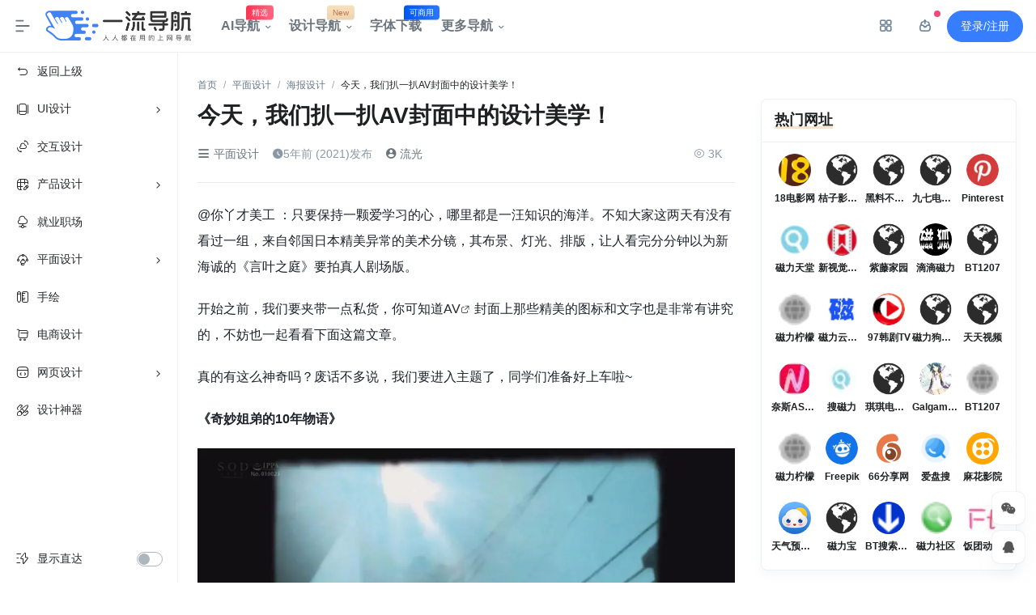

--- FILE ---
content_type: text/html; charset=UTF-8
request_url: https://16map.com/17178.html
body_size: 16581
content:
<!DOCTYPE html><html lang="zh-CN" class="io-grey-mode"><head> <meta charset="UTF-8"><meta name="renderer" content="webkit"/><meta name="force-rendering" content="webkit"/><meta http-equiv="X-UA-Compatible" content="IE=edge, chrome=1"><meta name="viewport" content="width=device-width, initial-scale=1.0, minimum-scale=1.0, maximum-scale=1.0, user-scalable=no"><title>今天，我们扒一扒AV封面中的设计美学！-一流导航</title><meta name="theme-color" content="#f9f9f9" /><meta name="keywords" content="AV,平面设计,海报设计" /><meta name="description" content="@你丫才美工 ：只要保持一颗爱学习的心，哪里都是一汪知识的海洋。不知大家这两天有没有看过一组，来自邻国日本精美异常的美术分镜，其布景、灯光、排版，让人看完分分钟以为新海诚的《言叶之庭》要拍真人剧场版。" /><meta property="og:type" content="article"><meta property="og:url" content="https://16map.com/17178.html"/> <meta property="og:title" content="今天，我们扒一扒AV封面中的设计美学！-一流导航"><meta property="og:description" content="@你丫才美工 ：只要保持一颗爱学习的心，哪里都是一汪知识的海洋。不知大家这两天有没有看过一组，来自邻国日本精美异常的美术分镜，其布景、灯光、排版，让人看完分分钟以为新海诚的《言叶之庭》要拍真人剧场版。"><meta property="og:image" content="https://map.s-jl.com/wp-content/uploads/2021/03/uisdc-banner-20191210-1.jpg"><meta property="og:site_name" content="一流导航"><link rel="shortcut icon" href="https://16map.com/wp-content/themes/16map/favicons/favicon.ico"><link rel="apple-touch-icon" href="https://16map.com/wp-content/themes/16map/favicons/apple-touch-icon.png"><!--[if IE]><script src="https://16map.com/wp-content/themes/onenav/js/html5.min.js"></script><![endif]--><meta name='robots' content='max-image-preview:large' /><link rel='stylesheet' id='iconfont-css' href='https://16map.com/wp-content/themes/onenav/css/iconfont.css?ver=4.1811' type='text/css' media='all' /><link rel='stylesheet' id='iconfont-io-1-css' href='//at.alicdn.com/t/c/font_4307305_f1eg5f77gz8.css' type='text/css' media='all' /><link rel='stylesheet' id='lightbox-css' href='https://16map.com/wp-content/themes/onenav/css/jquery.fancybox.min.css?ver=4.1811' type='text/css' media='all' /><link rel='stylesheet' id='dist-css' href='https://16map.com/wp-content/themes/16map/css/dist.min.css?ver=4.1811' type='text/css' media='all' /><link rel='stylesheet' id='flag-css' href='https://16map.com/wp-content/themes/16map/css/flag.css?ver=4.1811' type='text/css' media='all' /><script type="text/javascript" src="https://16map.com/wp-content/themes/onenav/js/jquery.min.js?ver=4.1811" id="jquery-js"></script><script type="text/javascript" id="jquery-js-after">/* <![CDATA[ *//* <![CDATA[ */ function loadFunc(func) {if (document.all){window.attachEvent("onload",func);}else{window.addEventListener("load",func,false);}} /* ]]]]><![CDATA[> *//* ]]> */</script><link rel="canonical" href="https://16map.com/17178.html" /><link rel="alternate" type="application/json+oembed" href="https://16map.com/wp-json/oembed/1.0/embed?url=https%3A%2F%2F16map.com%2F17178.html" /><link rel="alternate" type="text/xml+oembed" href="https://16map.com/wp-json/oembed/1.0/embed?url=https%3A%2F%2F16map.com%2F17178.html&#038;format=xml" /><link href="//map.s-jl.com" rel="dns-prefetch"><link href="//api.16map.com" rel="dns-prefetch"><link crossorigin="" href="//map.s-jl.com" rel="preconnect"><link crossorigin="" href="//api.16map.com" rel="preconnect"><link href="/wp-content/themes/16map/favicons/favicon_32x32.png" rel="icon" sizes="32x32" type="image/png"><link href="/wp-content/themes/16map/favicons/favicon_48x48.png" rel="icon" sizes="48x48" type="image/png"><link href="/wp-content/themes/16map/favicons/favicon_96x96.png" rel="icon" sizes="96x96" type="image/png"><link href="/wp-content/themes/16map/favicons/favicon_144x144.png" rel="icon" sizes="144x144" type="image/png"></head> <body class="post-template-default single single-post postid-17178 single-format-standard sidebar_right post"> <header> <div id="header"> <div class="navbar navbar-expand-md"> <div class="container-fluid sidebar-logo"> <div class="header-mini-btn"> <label> <input id="mini-button" type="checkbox" checked="checked"> <svg viewBox="0 0 100 100" xmlns="http://www.w3.org/2000/svg"> <path class="line--1" d="M0 40h62c18 0 18-20-17 5L31 55"></path> <path class="line--2" d="M0 50h80"></path> <path class="line--3" d="M0 60h62c18 0 18 20-17-5L31 45"></path> </svg> </label> </div> <div class="nav-item mobile-menu"><a href="javascript:" id="sidebar-switch" data-toggle="modal" data-target="#sidebar"><i class="iconfont icon-classification icon-lg"></i></a></div> <div class="text-center position-absolute position-md-relative w-100 w-md-auto mr-md-4 logo"> <a href="https://16map.com" class="navbar-brand m-0" title="一流导航"> <img src="https://16map.com/wp-content/themes/16map/img/h-logo.png" class="logo-light" alt="一流导航" height="40"> </a> </div> <div class="collapse navbar-collapse order-2 order-md-1 flex-grow-0"> <ul id="header_menu" class="navbar-nav navbar-top site-menu"> <li class=" menu-item-has-children"><a href="https://aidh.net/" target="_blank">AI导航<small class="b2small shop-tips">精选</small></a><ul class="sub-menu"><li class=""><a href="https://aidh.net/kuaixun/" target="_blank">AI快讯</a></li></ul></li><li class=" menu-item-has-children"><a href="https://16map.com/designs">设计导航<small class="b2small vip-tips">New</small></a><ul class="sub-menu"><li class=""><a href="https://16map.com/archives" >设计文章</a></li><li class=""><a href="https://16map.com/apps" >设计软件</a></li></ul></li><li class=""><a href="https://16map.com/free-fonts">字体下载<small class="b2small info-tips">可商用</small></a></li><li class=" menu-item-has-children"><a href="#">更多导航</a><ul class="sub-menu"><li class=""><a href="https://16map.com/ai" >AI工具集</a></li><li class=""><a href="https://16map.com/wemedia" >自媒体导航</a></li><li class=""><a href="https://16map.com/media" >新媒体导航</a></li><li class=""><a href="https://16map.com/overseas-e-commerce" >跨境电商导航</a></li><li class=""><a href="https://16map.com/code" >程序员导航</a></li><li class=""><a href="https://16map.com/seller" >卖家导航</a></li><li class=""><a href="https://16map.com/e-commerce" >电商导航</a></li><li class=""><a href="https://16map.com/zhanchang" >站长导航</a></li></ul></li> </ul> </div> <ul class="nav navbar-menu text-xs order-1 flex-grow-0 flex-md-grow-1 order-md-2 position-relative flex-nowrap justify-content-end"> <li class="nav-item dropdown d-none d-sm-inline-block"> <a href="#" id="header_tool_link" class="btn btn-sm text-md btn-ghost-secondary btn-icon rounded-circle" data-toggle="dropdown" aria-expanded="false" data-open-on-hover data-dropdown-animation> <i class="io io-element-3"></i> </a> <div class="dropdown-menu dropdown-menu-end" aria-labelledby="header_tool_link" style="min-width: 20rem;" data-bs-popper="true"> <div class="card card-sm"> <div class="card-body p-1"> <a class="dropdown-item" href="https://aidh.net/" target="_blank"> <div class="d-flex align-items-center"> <div class="flex-shrink-0"> <div class="avatar avatar-sm avatar-soft-dark"> <span class="avatar-initials"><i class="io io io-cpu-setting"></i></span> </div> </div> <div class="flex-grow-1 text-truncate ms-3"> <p class="mb-0 h5">AI工具导航</p> <p class="card-text text-body">最新AI工具集合展示平台</p> </div> </div> </a> <a class="dropdown-item" href="https://www.xinhanyu.com/" target="_blank"> <div class="d-flex align-items-center"> <div class="flex-shrink-0"> <div class="avatar avatar-sm avatar-soft-dark"> <span class="avatar-initials"><i class="io io io-text"></i></span> </div> </div> <div class="flex-grow-1 text-truncate ms-3"> <p class="mb-0 h5">新汉语</p> <p class="card-text text-body">汉语字典在线查字</p> </div> </div> </a> <a class="dropdown-item" href="https://tool.16map.com/" target="_blank"> <div class="d-flex align-items-center"> <div class="flex-shrink-0"> <div class="avatar avatar-sm avatar-soft-dark"> <span class="avatar-initials"><i class="io io io-setting"></i></span> </div> </div> <div class="flex-grow-1 text-truncate ms-3"> <p class="mb-0 h5">在线工具箱</p> <p class="card-text text-body">好用的在线工具</p> </div> </div> </a> </div> </div> </div> </li> <li class="nav-item dropdown d-none d-sm-inline-block"> <a href="#" class="btn btn-sm text-md btn-ghost-secondary btn-icon rounded-circle" id="contribute-menu" data-toggle="dropdown" aria-expanded="false" data-open-on-hover data-dropdown-animation> <i class="io io-directbox-send"></i> <span class="btn-status btn-sm-status btn-status-danger"></span> </a> <div class="dropdown-menu dropdown-menu-end" aria-labelledby="contribute-menu" data-bs-popper="true"> <a class="dropdown-item" href="/include"> <i class="io io-magicpen dropdown-item-icon"></i> <span class="text-truncate">产品提交</span> </a> <a class="dropdown-item" href="/include?type=post"> <i class="io io-path dropdown-item-icon"></i> <span class="text-truncate">文章投稿</span> </a> </div> </li> <input captcha-type="slider" type="hidden" name="captcha_type" value="slider" slider-id=""> <li class="nav-login"> <a id="user_login_modal" href="https://16map.com/login/?redirect_to=https://16map.com/17178.html" class="btn btn-sm btn-transition btn-primary rounded-pill" data-modal_size="modal-sm" data-modal_type="overflow-hidden" data-action="user_login_modal" data-redirect_to="https://16map.com/17178.html">登录/注册</a> </li> </ul> </div> </div> </div> <div class="placeholder"></div> </header> <div id="sidebar" class="sticky sidebar-nav fade" style=" height: calc(100vh - 64px); position: fixed; left: 0; bottom: 0; top: auto; "> <div class="modal-dialog h-100 sidebar-nav-inner border-end"> <div class="sidebar-menu flex-fill"> <div class="sidebar-scroll" > <div class="sidebar-menu-inner"> <ul id="sidebar_nav"> <li class="sidebar-item"> <a href="https://16map.com/archives" class=" change-href"> <i class="io io-undo icon-fw icon-lg"></i> <span>返回上级</span> </a> </li> <li class="sidebar-item"><a href="/archives#term-592" data-change="/archives#term-592"><i class="io io-slider1 icon-fw icon-lg"></i><span>UI设计</span></a><i class="iconfont icon-arrow-r-m sidebar-more text-sm"></i><ul><li><a href="/archives#term-592-602"><span>动效设计</span></a></li><li><a href="/archives#term-592-603"><span>图标设计</span></a></li><li><a href="/archives#term-592-604"><span>移动端设计</span></a></li></ul></li><li class="sidebar-item"><a href="https://16map.com/archives#term-597" data-change="https://16map.com/archives#term-597"><i class="io io-cloud-change icon-fw icon-lg"></i><span>交互设计</span></a></li><li class="sidebar-item"><a href="/archives#term-598" data-change="/archives#term-598"><i class="io io-grid-edit icon-fw icon-lg"></i><span>产品设计</span></a><i class="iconfont icon-arrow-r-m sidebar-more text-sm"></i><ul><li><a href="/archives#term-598-613"><span>产品经验</span></a></li><li><a href="/archives#term-598-614"><span>数据分析</span></a></li><li><a href="/archives#term-598-615"><span>用户体验</span></a></li><li><a href="/archives#term-598-616"><span>用户研究</span></a></li></ul></li><li class="sidebar-item"><a href="https://16map.com/archives#term-601" data-change="https://16map.com/archives#term-601"><i class="io io-cloud-connection icon-fw icon-lg"></i><span>就业职场</span></a></li><li class="sidebar-item"><a href="/archives#term-593" data-change="/archives#term-593"><i class="io io-pen-tool-2 icon-fw icon-lg"></i><span>平面设计</span></a><i class="iconfont icon-arrow-r-m sidebar-more text-sm"></i><ul><li><a href="/archives#term-593-605"><span>Logo设计</span></a></li><li><a href="/archives#term-593-606"><span>品牌设计</span></a></li><li><a href="/archives#term-593-607"><span>字体设计</span></a></li><li><a href="/archives#term-593-608"><span>海报设计</span></a></li><li><a href="/archives#term-593-609"><span>版式设计</span></a></li><li><a href="/archives#term-593-610"><span>色彩搭配</span></a></li></ul></li><li class="sidebar-item"><a href="https://16map.com/archives#term-595" data-change="https://16map.com/archives#term-595"><i class="io io-a-rulerpen icon-fw icon-lg"></i><span>手绘</span></a></li><li class="sidebar-item"><a href="https://16map.com/archives#term-596" data-change="https://16map.com/archives#term-596"><i class="io io-shopping-cart icon-fw icon-lg"></i><span>电商设计</span></a></li><li class="sidebar-item"><a href="/archives#term-594" data-change="/archives#term-594"><i class="io io-code1 icon-fw icon-lg"></i><span>网页设计</span></a><i class="iconfont icon-arrow-r-m sidebar-more text-sm"></i><ul><li><a href="/archives#term-594-611"><span>Banner设计</span></a></li><li><a href="/archives#term-594-612"><span>专题页设计</span></a></li></ul></li><li class="sidebar-item"><a href="https://16map.com/archives#term-600" data-change="https://16map.com/archives#term-600"><i class="io io-designtools icon-fw icon-lg"></i><span>设计神器</span></a></li> </ul> </div> </div> </div> <div class="border-top py-2 border-color"> <div class="flex-bottom"> <ul class="list-unstyled"> <li class="url_go_switch sidebar-item"> <span class="go_switch_menu"> <i class="io io-flash icon-fw icon-lg"></i> <div class="custom-control custom-switch"> <input type="checkbox" class="custom-control-input" id="quickAccessSwitch" name="example"> <label class="custom-control-label" for="quickAccessSwitch">显示直达</label> </div> </span> </li> </ul> </div> </div> </div> </div> <div class="main-content flex-fill"> <div id="content" class="container my-3 my-md-4"> <nav aria-label="breadcrumb"><ol class="breadcrumb breadcrumb-no-gutter text-xs m-0"><li class="breadcrumb-item"><a class="breadcrumb-link text-body" href="https://16map.com/">首页</a></li><li class="breadcrumb-item"><a href="https://16map.com/shejiyuyishu/pingmiansheji" class="breadcrumb-link text-body">平面设计</a></li><li class="breadcrumb-item"><a href="https://16map.com/shejiyuyishu/pingmiansheji/haibaosheji" class="breadcrumb-link text-body">海报设计</a></li><li class="breadcrumb-item active">今天，我们扒一扒AV封面中的设计美学！</li></ol></nav> <main class="content" role="main"> <div class="content-wrap row row-lg"> <div class="content-layout col-12 col-lg-8"> <div class="panel"> <div class=""> <div class="panel-header mb-4"><h1 class="h2 mb-3">今天，我们扒一扒AV封面中的设计美学！</h1><div class="d-flex flex-fill text-muted text-sm pb-4 border-bottom border-t"><span class="mr-3 d-none d-sm-block"><a href="https://16map.com/shejiyuyishu/pingmiansheji"><i class="iconfont icon-classification"></i> 平面设计</a></span><span class="mr-3"><i class="iconfont icon-time"></i><span title="2021年3月16日 pm9:24发布">5年前 (2021)发布</span></span><span class="mr-3"><a href="https://16map.com/author/1" title="流光"><i class="iconfont icon-user-circle"></i> 流光</a></span><div class="flex-fill"></div><span class="views mr-3"><i class="io io-eye"></i> 3K</span></div></div> <div class="panel-body single mt-2"> <p>@你丫才美工 ：只要保持一颗爱学习的心，哪里都是一汪知识的海洋。不知大家这两天有没有看过一组，来自邻国日本精美异常的美术分镜，其布景、灯光、排版，让人看完分分钟以为新海诚的《言叶之庭》要拍真人剧场版。</p><p>开始之前，我们要夹带一点私货，你可知道<a class="external" href="https://16map.com/tag/av" title="更多AV文章" target="_blank">AV</a>封面上那些精美的图标和文字也是非常有讲究的，不妨也一起看看下面这篇文章。</p><p>真的有这么神奇吗？废话不多说，我们要进入主题了，同学们准备好上车啦~</p><p><strong>《奇妙姐弟的10年物语》</strong></p><p><span><img fetchpriority="high" decoding="async" class="alignnone size-full wp-image-348571" data-src="https://map.s-jl.com/wp-content/uploads/2021/03/3a830-uisdc-my-20191127-32.jpg" src="https://16map.com/wp-content/themes/onenav/images/t.png" alt="今天，我们扒一扒AV封面中的设计美学！" alt="今天，我们扒一扒AV封面中的设计美学！" width="1080" height="608" /></span></p><p><span><img decoding="async" class="alignnone size-full wp-image-348540" data-src="https://map.s-jl.com/wp-content/uploads/2021/03/686a3-uisdc-my-20191127-1.jpg" src="https://16map.com/wp-content/themes/onenav/images/t.png" alt="今天，我们扒一扒AV封面中的设计美学！" alt="今天，我们扒一扒AV封面中的设计美学！" width="1080" height="608" /></span></p><p>「拜启，小司，最近过得怎么样？」</p><p><span><img decoding="async" class="alignnone size-full wp-image-348546" data-src="https://map.s-jl.com/wp-content/uploads/2021/03/d16f1-uisdc-my-20191127-7.jpg" src="https://16map.com/wp-content/themes/onenav/images/t.png" alt="今天，我们扒一扒AV封面中的设计美学！" alt="今天，我们扒一扒AV封面中的设计美学！" width="1080" height="608" /></span></p><p>「自从我离开家的那天算起，竟然已经过去了三年时间」</p><p><span><img decoding="async" class="alignnone size-full wp-image-348542" data-src="https://map.s-jl.com/wp-content/uploads/2021/03/42eb0-uisdc-my-20191127-3.jpg" src="https://16map.com/wp-content/themes/onenav/images/t.png" alt="今天，我们扒一扒AV封面中的设计美学！" alt="今天，我们扒一扒AV封面中的设计美学！" width="1080" height="608" /></span></p><p>「明明之前每天都能见到对方，如今却有三年之久没有见面」</p><p><span><img decoding="async" class="alignnone size-full wp-image-348543" data-src="https://map.s-jl.com/wp-content/uploads/2021/03/bea91-uisdc-my-20191127-4.jpg" src="https://16map.com/wp-content/themes/onenav/images/t.png" alt="今天，我们扒一扒AV封面中的设计美学！" alt="今天，我们扒一扒AV封面中的设计美学！" width="1080" height="608" /></span></p><p>「简直让人觉得恍惚唏嘘」</p><p><span><img decoding="async" class="alignnone size-full wp-image-348544" data-src="https://map.s-jl.com/wp-content/uploads/2021/03/1e39f-uisdc-my-20191127-5.jpg" src="https://16map.com/wp-content/themes/onenav/images/t.png" alt="今天，我们扒一扒AV封面中的设计美学！" alt="今天，我们扒一扒AV封面中的设计美学！" width="1080" height="608" /></span></p><p>「回想起来，那些日子里发生的事，确实有些不同寻常」</p><p><span><img decoding="async" class="alignnone size-full wp-image-348545" data-src="https://map.s-jl.com/wp-content/uploads/2021/03/a491f-uisdc-my-20191127-6.jpg" src="https://16map.com/wp-content/themes/onenav/images/t.png" alt="今天，我们扒一扒AV封面中的设计美学！" alt="今天，我们扒一扒AV封面中的设计美学！" width="1080" height="608" /></span></p><p><span><img decoding="async" class="alignnone size-full wp-image-348546" data-src="https://map.s-jl.com/wp-content/uploads/2021/03/d16f1-uisdc-my-20191127-7.jpg" src="https://16map.com/wp-content/themes/onenav/images/t.png" alt="今天，我们扒一扒AV封面中的设计美学！" alt="今天，我们扒一扒AV封面中的设计美学！" width="1080" height="608" /></span></p><p>「但却丝毫不会让人觉得后悔」</p><p><span><img decoding="async" class="alignnone size-full wp-image-348547" data-src="https://map.s-jl.com/wp-content/uploads/2021/03/7df03-uisdc-my-20191127-8.jpg" src="https://16map.com/wp-content/themes/onenav/images/t.png" alt="今天，我们扒一扒AV封面中的设计美学！" alt="今天，我们扒一扒AV封面中的设计美学！" width="1080" height="608" /></span></p><p>「这是我们两之间的秘密哦，到死为止，都要守住秘密」</p><p><span><img decoding="async" class="alignnone size-full wp-image-348548" data-src="https://map.s-jl.com/wp-content/uploads/2021/03/f3efc-uisdc-my-20191127-9.jpg" src="https://16map.com/wp-content/themes/onenav/images/t.png" alt="今天，我们扒一扒AV封面中的设计美学！" alt="今天，我们扒一扒AV封面中的设计美学！" width="1080" height="608" /></span></p><p>「今世今生能成为小司的姐姐，可真是一件好事情」</p><p><span><img decoding="async" class="alignnone size-full wp-image-348549" data-src="https://map.s-jl.com/wp-content/uploads/2021/03/df9e3-uisdc-my-20191127-10.jpg" src="https://16map.com/wp-content/themes/onenav/images/t.png" alt="今天，我们扒一扒AV封面中的设计美学！" alt="今天，我们扒一扒AV封面中的设计美学！" width="1080" height="608" /></span></p><p>「每当这样想时，我就能骄傲地挺起胸膛」</p><p><span><img decoding="async" class="alignnone size-full wp-image-348550" data-src="https://map.s-jl.com/wp-content/uploads/2021/03/80a50-uisdc-my-20191127-11.jpg" src="https://16map.com/wp-content/themes/onenav/images/t.png" alt="今天，我们扒一扒AV封面中的设计美学！" alt="今天，我们扒一扒AV封面中的设计美学！" width="1080" height="608" /></span></p><p>「谢谢你」</p><p><span><img decoding="async" class="alignnone size-full wp-image-348551" data-src="https://map.s-jl.com/wp-content/uploads/2021/03/69c67-uisdc-my-20191127-12.jpg" src="https://16map.com/wp-content/themes/onenav/images/t.png" alt="今天，我们扒一扒AV封面中的设计美学！" alt="今天，我们扒一扒AV封面中的设计美学！" width="1080" height="608" /></span></p><p><span><img decoding="async" class="alignnone size-full wp-image-348552" data-src="https://map.s-jl.com/wp-content/uploads/2021/03/565e3-uisdc-my-20191127-13.jpg" src="https://16map.com/wp-content/themes/onenav/images/t.png" alt="今天，我们扒一扒AV封面中的设计美学！" alt="今天，我们扒一扒AV封面中的设计美学！" width="1080" height="608" /></span></p><p>妙啊，妙啊！且不论 3 年前发生了什么，竟然能只用短短 14 张分镜就构筑起了一道，风轻云淡、和风十足的日式场景，更妙的是…它居然是一部岛国 A.V 的开场分镜！</p><p><span><img decoding="async" class="alignnone size-full wp-image-348553" data-src="https://map.s-jl.com/wp-content/uploads/2021/03/73789-uisdc-my-20191127-14.jpg" src="https://16map.com/wp-content/themes/onenav/images/t.png" alt="今天，我们扒一扒AV封面中的设计美学！" alt="今天，我们扒一扒AV封面中的设计美学！" width="733" height="616" /></span></p><p>怎…怎么日本的 A.V 行业竞争已经如此激烈了吗？你先别急着卧槽，底下有人留言，说还真就有教授拿着 A.V 当例子讲布光和镜头的：</p><p><span><img decoding="async" class="alignnone size-full wp-image-348554" data-src="https://map.s-jl.com/wp-content/uploads/2021/03/45204-uisdc-my-20191127-15.jpg" src="https://16map.com/wp-content/themes/onenav/images/t.png" alt="今天，我们扒一扒AV封面中的设计美学！" alt="今天，我们扒一扒AV封面中的设计美学！" width="726" height="98" /></span></p><p>这么好的学习机会，当然不能放过，经过一整天的潜心研究，美丫姐发现，日本的 A.V 封面设计真有不少可圈可点之处。那么今天就来跟大家分享一下，那些存在于日本 A.V 封面中的精彩设计学。</p><p>往期分享：</p><p>《关起门来涨姿势！如何从AV封面中学习<a class="external" href="https://16map.com/tag/pingmiansheji" title="更多平面设计文章" target="_blank">平面设计</a>？》<br/>《关起门来涨姿势！如何从AV封面中学习平面设计？（二）》</p><h4><span>拿什么拯救你，亚洲女演员</span></h4><p>相对欧美，亚洲演员通常有个硬伤，那就是身高严重不足</p><p>不过下方 AkariTsumugi 身高 155 却在设计师的妙手之下，给观众带来了不亚于 175cm 的视觉冲击。</p><p><span><img decoding="async" class="alignnone size-full wp-image-348555" data-src="https://map.s-jl.com/wp-content/uploads/2021/03/905c4-uisdc-my-20191127-16.jpg" src="https://16map.com/wp-content/themes/onenav/images/t.png" alt="今天，我们扒一扒AV封面中的设计美学！" alt="今天，我们扒一扒AV封面中的设计美学！" width="622" height="800" /></span></p><p>这一切究竟是如何做到的呢？你需要活用「对角线构图」</p><p>胳膊肘、锁骨与臀胯所组成的视觉线与中轴呈 30° 的夹角，身高的概念就被巧妙地偷换成了「够得着的高度」</p><p>再加上高举着的纤细双臂，似乎要顶破画面限制，有向上的张力，175 的效果也就不难得到。</p><p><span><img decoding="async" class="alignnone size-full wp-image-348556" data-src="https://map.s-jl.com/wp-content/uploads/2021/03/d03d6-uisdc-my-20191127-17.jpg" src="https://16map.com/wp-content/themes/onenav/images/t.png" alt="今天，我们扒一扒AV封面中的设计美学！" alt="今天，我们扒一扒AV封面中的设计美学！" width="564" height="800" /></span></p><p>不过身材变得过高就显得高冷，不用担心，可爱的文字能帮你成功挽回温柔感的不足。</p><p><span><img decoding="async" class="alignnone size-full wp-image-348557" data-src="https://map.s-jl.com/wp-content/uploads/2021/03/91178-uisdc-my-20191127-18.jpg" src="https://16map.com/wp-content/themes/onenav/images/t.png" alt="今天，我们扒一扒AV封面中的设计美学！" alt="今天，我们扒一扒AV封面中的设计美学！" width="209" height="205" /></span></p><h4><span>比楼还高，进击的女主</span></h4><p>既然 155 拍成 175 很简单，那拥有一双 18 米长的腿有可能吗？</p><p>你没看错，A.V 的世界没有不可能，设计师要做的也很简单，就是往背景里 P 一栋 50 米高的楼。</p><p><span><img decoding="async" class="alignnone size-full wp-image-348558" data-src="https://map.s-jl.com/wp-content/uploads/2021/03/5e2d1-uisdc-my-20191127-19.jpg" src="https://16map.com/wp-content/themes/onenav/images/t.png" alt="今天，我们扒一扒AV封面中的设计美学！" alt="今天，我们扒一扒AV封面中的设计美学！" width="622" height="800" /></span></p><p>比 50 米高的大楼还能高上一头，这腿怎么算也不止 18 米了吧。</p><p><span><img decoding="async" class="alignnone size-full wp-image-348572" data-src="https://map.s-jl.com/wp-content/uploads/2021/03/c89af-uisdc-bc-20191127-4.jpg" src="https://16map.com/wp-content/themes/onenav/images/t.png" alt="今天，我们扒一扒AV封面中的设计美学！" alt="今天，我们扒一扒AV封面中的设计美学！" width="622" height="800" /></span></p><p>即便反应过来开始分析近大远小，大长腿的第一印象早已牢不可破，所以各位拍照太丑的前男友们，你们现在知错了吗？</p><h4><span>巧用透视，凹凸有致</span></h4><p>同样使用到了切斜与对角，下面这张图却比第一张做的更为巧妙</p><p><span><img decoding="async" class="alignnone size-full wp-image-348559" data-src="https://map.s-jl.com/wp-content/uploads/2021/03/ac524-uisdc-my-20191127-20.jpg" src="https://16map.com/wp-content/themes/onenav/images/t.png" alt="今天，我们扒一扒AV封面中的设计美学！" alt="今天，我们扒一扒AV封面中的设计美学！" width="625" height="800" /></span></p><p>通过增加透视让上半身变得单薄，同时让下半身的体积感变得强烈，该细的细该有的有。</p><p><span><img decoding="async" class="alignnone size-full wp-image-348560" data-src="https://map.s-jl.com/wp-content/uploads/2021/03/e0876-uisdc-my-20191127-21.jpg" src="https://16map.com/wp-content/themes/onenav/images/t.png" alt="今天，我们扒一扒AV封面中的设计美学！" alt="今天，我们扒一扒AV封面中的设计美学！" width="625" height="800" /></span></p><p>美好的身材搭配动感的倾斜字体，很容易让观众产生想做点什么会流汗的运动的冲动。</p><h4><span>井字在手，美感我有</span></h4><p>除了倾斜和对角外，还有一种构图法则也经常出现就是「井字构图法」</p><p>比方下面这张封面中，如果我们为它加入一个「井」字。</p><p><span><img decoding="async" class="alignnone size-full wp-image-348561" data-src="https://map.s-jl.com/wp-content/uploads/2021/03/82132-uisdc-my-20191127-22.jpg" src="https://16map.com/wp-content/themes/onenav/images/t.png" alt="今天，我们扒一扒AV封面中的设计美学！" alt="今天，我们扒一扒AV封面中的设计美学！" width="629" height="800" /></span></p><p>就会发现，一上一下的两个人物围绕中心呈严格的对称，如漩涡般散发出致命的动态美感。</p><p><span><img decoding="async" class="alignnone size-full wp-image-348562" data-src="https://map.s-jl.com/wp-content/uploads/2021/03/5da53-uisdc-my-20191127-23.jpg" src="https://16map.com/wp-content/themes/onenav/images/t.png" alt="今天，我们扒一扒AV封面中的设计美学！" alt="今天，我们扒一扒AV封面中的设计美学！" width="628" height="800" /></span></p><p>同时利用坡度走势对视线进行引导，强迫观众与演员发生对视。</p><p><span><img decoding="async" class="alignnone size-full wp-image-348563" data-src="https://map.s-jl.com/wp-content/uploads/2021/03/a3b7e-uisdc-my-20191127-24.jpg" src="https://16map.com/wp-content/themes/onenav/images/t.png" alt="今天，我们扒一扒AV封面中的设计美学！" alt="今天，我们扒一扒AV封面中的设计美学！" width="628" height="800" /></span></p><p>被这两双水汪汪的大眼睛撩拨着，还想不被吸引，那可太难为人了。</p><h4><span>文字镂空，制造临场感</span></h4><p>封面大标题大家都见过，什么《时代周刊》、《国家地理》往封面上一摆就完事儿。</p><p>但像这样特地将文字一个个镂空，又让背景透出来的做法，难道不是多此一举，吃饱撑的吗？</p><p><span><img decoding="async" class="alignnone size-full wp-image-348564" data-src="https://map.s-jl.com/wp-content/uploads/2021/03/9e90e-uisdc-my-20191127-25.jpg" src="https://16map.com/wp-content/themes/onenav/images/t.png" alt="今天，我们扒一扒AV封面中的设计美学！" alt="今天，我们扒一扒AV封面中的设计美学！" width="625" height="800" /></span></p><p>非也非也，要的正是这种透过钥匙孔偷窥的感觉</p><p>原本平淡无奇的卧室加上窥视感，紧张刺激的感觉是不是一下就上来了？</p><p><span><img decoding="async" class="alignnone size-full wp-image-348573" data-src="https://map.s-jl.com/wp-content/uploads/2021/03/701ca-uisdc-bc-20191127-66.jpg" src="https://16map.com/wp-content/themes/onenav/images/t.png" alt="今天，我们扒一扒AV封面中的设计美学！" alt="今天，我们扒一扒AV封面中的设计美学！" width="218" height="178" /></span></p><h4><span>暗藏玄机，高级之美</span></h4><p>不少人总觉得A.V封面不上台面，但你看下面这张就有着不输红毯大牌的高级美感</p><p>奔放洒脱的设计师手写英文字，大气简洁，时尚含蓄，丝毫不输国际巨星的专辑封面</p><p>唯独字体中若隐若现的蕾丝纹理，透露着封面之下不为人知的秘密</p><p><span><img decoding="async" class="alignnone size-full wp-image-348565" data-src="https://map.s-jl.com/wp-content/uploads/2021/03/57bd2-uisdc-my-20191127-26.jpg" src="https://16map.com/wp-content/themes/onenav/images/t.png" alt="今天，我们扒一扒AV封面中的设计美学！" alt="今天，我们扒一扒AV封面中的设计美学！" width="622" height="800" /></span></p><h4><span>男演员不帅可咋整</span></h4><p>没关系，50度灰、高级灰还记得不，男演员不帅我们就降低饱和度，权当他是背景，再用铿锵有力，鲜艳夺目的橙色字，将观众的注意力牢牢抓住，谁还能注意到，男演员T恤之下呼之欲出的肚腩呢</p><p><span><img decoding="async" class="alignnone size-full wp-image-348566" data-src="https://map.s-jl.com/wp-content/uploads/2021/03/77c86-uisdc-my-20191127-27.jpg" src="https://16map.com/wp-content/themes/onenav/images/t.png" alt="今天，我们扒一扒AV封面中的设计美学！" alt="今天，我们扒一扒AV封面中的设计美学！" width="466" height="600" /></span></p><h4><span>忘拍封面，瓶子来凑</span></h4><p>文章最后的这张封面，可谓世间罕有，思路清奇的作品，巧用了借喻的手法，通过一只啤酒瓶口吐白沫的画面，将作品核心内容表达地一清二楚。意思到了，画面没到，反倒给观众留下无尽的想象空间。</p><p><span><img decoding="async" class="alignnone size-full wp-image-348567" data-src="https://map.s-jl.com/wp-content/uploads/2021/03/58442-uisdc-my-20191127-28.jpg" src="https://16map.com/wp-content/themes/onenav/images/t.png" alt="今天，我们扒一扒AV封面中的设计美学！" alt="今天，我们扒一扒AV封面中的设计美学！" width="690" height="800" /></span></p><p>好了，以上就是今日美丫小课堂，全部的内容知识点，看完之后。是不是觉得自己又成长了一点呢？但如果你要心动了想买飞机票，去日本当 A.V 设计师，那你还是赶紧听美丫姐一句劝。</p><p>封面的背后都是设计师的心血，真实的 A.V 世界并没有大家想象中的那么美好！</p><p>帮 A.V 公司 P 封面骗人买什么的，根本就是家常便饭。</p><p><span><img decoding="async" class="alignnone size-full wp-image-348568" data-src="https://map.s-jl.com/wp-content/uploads/2021/03/3e53b-uisdc-my-20191127-29.jpg" src="https://16map.com/wp-content/themes/onenav/images/t.png" alt="今天，我们扒一扒AV封面中的设计美学！" alt="今天，我们扒一扒AV封面中的设计美学！" width="800" height="450" /></span></p><p><span><img decoding="async" class="alignnone size-full wp-image-348569" data-src="https://map.s-jl.com/wp-content/uploads/2021/03/3634d-uisdc-my-20191127-30.jpg" src="https://16map.com/wp-content/themes/onenav/images/t.png" alt="今天，我们扒一扒AV封面中的设计美学！" alt="今天，我们扒一扒AV封面中的设计美学！" width="800" height="450" /></span></p><p>工资也只抵得上在麦当劳打工！</p><p><span><img decoding="async" class="alignnone size-full wp-image-348570" data-src="https://map.s-jl.com/wp-content/uploads/2021/03/41114-uisdc-my-20191127-31.jpg" src="https://16map.com/wp-content/themes/onenav/images/t.png" alt="今天，我们扒一扒AV封面中的设计美学！" alt="今天，我们扒一扒AV封面中的设计美学！" width="800" height="450" /></span></p><p>所以还是窝在被子里看看封面，学习姿势呸，知识技巧就够了，说到这，就不禁让人感慨万分同样是看 A.V 封面，有的人看得日渐消瘦，有的人看完设计技巧突飞猛进，所以重要的并不是学习的场景，而是保持一颗寻找美丽的心啊。聪明的你，学会了吗？</p><p>欢迎同学们关注最充满智（dou）慧（bi）的设计账号：</p><p><span><img decoding="async" class="alignnone size-full wp-image-169396" data-src="https://map.s-jl.com/wp-content/uploads/2021/03/ba3a9-nycmgwxqr-1.gif" src="https://16map.com/wp-content/themes/onenav/images/t.png" alt="今天，我们扒一扒AV封面中的设计美学！" alt="今天，我们扒一扒AV封面中的设计美学！" width="200" height="200" /></span></p> </div> <div class="tags"><a href="https://16map.com/shejiyuyishu/pingmiansheji" class="color-5" rel="tag" title="平面设计">平面设计</a><a href="https://16map.com/shejiyuyishu/pingmiansheji/haibaosheji" class="color-2" rel="tag" title="海报设计">海报设计</a><a href="https://16map.com/tag/av" class="color-3" rel="tag" title="AV">AV</a><a href="https://16map.com/tag/pingmiansheji" class="color-7" rel="tag" title="平面设计">平面设计</a><a href="https://16map.com/tag/haibaosheji" class="color-7" rel="tag" title="海报设计">海报设计</a></div><div class="bg-light rounded-2 p-3 text-xs text-body"><div><span>©</span> 版权声明</div><div class="posts-copyright">文章版权归作者所有，未经允许请勿转载。</div></div> </div> </div> <div class="border-top border-bottom py-4 my-5"> <div class="row row-sm"> <div class="col-6 previous border-right"> <a class="row near-permalink" href="https://16map.com/17176.html"> <div class="col-5"> <div class="media media-3x2 p-0 rounded shadow-border"> <div class="media-content" data-src="https://map.s-jl.com/wp-content/uploads/2021/03/16-e-commerce-design-template-b.jpg-thumb"></div> </div> </div> <div class="col-7"> <span class="card-subtitle text-muted">上一篇</span> <h4 class="list-title text-md text-inherit overflowClip_2 my-2">做设计的面条平面设计改稿技巧改稿现场电商设计</h4> </div> </a> </div> <div class="col-6 next border-left"> <a class="row near-permalink" href="https://16map.com/17198.html"> <div class="col-7"> <span class="card-subtitle text-muted text-end">下一篇</span> <h4 class="list-title text-md text-inherit overflowClip_2 my-2 text-end">我扒了喜茶全年的海报，分析出了3个设计套路…（附模板）</h4> </div> <div class="col-5"> <div class="media media-3x2 p-0 rounded shadow-border"> <div class="media-content" data-src="https://map.s-jl.com/wp-content/uploads/2021/03/uisdc-banner-20200106-3.jpg-thumb"></div> </div> </div> </a> </div> </div> </div> <!-- comments --><div id="comments" class="comments"> <div class=""> <div class=""> <div id="comments-list-title"> <div class="text-lg my-2">评价 </div> </div> </div> <div class=""> <div id="respond_box" class="position-relative"> <div id="respond" class="comment-respond"> <div class="rounded bg-light text-center p-4 mb-4"> <div class="text-body text-sm mb-2">您必须登录才能参与评论！</div> <a class="btn btn-outline-primary btn-sm btn-rounded" href="https://16map.com/login/?redirect_to=https%3A%2F%2F16map.com%2F17178.html">立即登录</a> </div> </div> </div> <div id="loading-comments"><span></span></div> <div class="card-body nothing text-center color-d">暂无评论...</div> </div> </div></div> </div> <div class="sidebar sidebar-tools position-relative d-none d-lg-block m-0 col-lg-4"> <div id="ranking_post-2" class="card io-sidebar-widget io-widget-ranking-list"><div class="sidebar-header"><div class="card-header"><h3>热门网址</h3></div></div><div class="card-body"><div class="widget-site-cards"><div class="col"><a href="https://16map.com/sites/108556.html" class="url-content" data-id="108556" title="18电影网"><div class="url-img"><img src="/wp-content/icon.png" data-src="//map.s-jl.com/wp-content/uploads/2023/12/20231208105319-a29a3.png" alt="18电影网"></div><h4>18电影网</h4></a></div><div class="col"><a href="https://16map.com/sites/57881.html" class="url-content" data-id="57881" title="桔子影院TV"><div class="url-img"><img src="/wp-content/icon.png" data-src="//api.16map.com/favicon/www.5jzc.com.png" alt="桔子影院TV"></div><h4>桔子影院TV</h4></a></div><div class="col"><a href="https://16map.com/sites/109009.html" class="url-content" data-id="109009" title="黑料不打烊zzzttt"><div class="url-img"><img src="/wp-content/icon.png" data-src="//api.16map.com/favicon/fuli.su.png" alt="黑料不打烊zzzttt"></div><h4>黑料不打烊zzzttt</h4></a></div><div class="col"><a href="https://16map.com/sites/70693.html" class="url-content" data-id="70693" title="九七电影院-97电影网"><div class="url-img"><img src="/wp-content/icon.png" data-src="//api.16map.com/favicon/www.797dy.com.png" alt="九七电影院-97电影网"></div><h4>九七电影院-97电影网</h4></a></div><div class="col"><a href="https://16map.com/sites/1592.html" class="url-content" data-id="1592" title="Pinterest"><div class="url-img"><img src="/wp-content/icon.png" data-src="//map.s-jl.com/wp-content/uploads/2020/08/sdcnav-8-1.png" alt="Pinterest"></div><h4>Pinterest</h4></a></div><div class="col"><a href="https://16map.com/sites/102458.html" class="url-content" data-id="102458" title="磁力天堂"><div class="url-img"><img src="/wp-content/icon.png" data-src="//map.s-jl.com/wp-content/uploads/2024/04/20240407201247891.png" alt="磁力天堂"></div><h4>磁力天堂</h4></a></div><div class="col"><a href="https://16map.com/sites/63143.html" class="url-content" data-id="63143" title="新视觉影院 &#8211; yy6080最新电影电视剧手机免费在线观看"><div class="url-img"><img src="/wp-content/icon.png" data-src="//api.16map.com/favicon/www.yy6080v.com.png" alt="新视觉影院 &#8211; yy6080最新电影电视剧手机免费在线观看"></div><h4>新视觉影院 &#8211; yy6080最新电影电视剧手机免费在线观看</h4></a></div><div class="col"><a href="https://16map.com/sites/70684.html" class="url-content" data-id="70684" title="紫藤家园"><div class="url-img"><img src="/wp-content/icon.png" data-src="//api.16map.com/favicon/www.ztjysp9.com.png" alt="紫藤家园"></div><h4>紫藤家园</h4></a></div><div class="col"><a href="https://16map.com/sites/79779.html" class="url-content" data-id="79779" title="滴滴磁力"><div class="url-img"><img src="/wp-content/icon.png" data-src="//map.s-jl.com/wp-content/uploads/2024/07/20240714214150299.jpg" alt="滴滴磁力"></div><h4>滴滴磁力</h4></a></div><div class="col"><a href="https://16map.com/sites/107628.html" class="url-content" data-id="107628" title="BT1207"><div class="url-img"><img src="/wp-content/icon.png" data-src="//api.16map.com/favicon/bt1207.pw.png" alt="BT1207"></div><h4>BT1207</h4></a></div><div class="col"><a href="https://16map.com/sites/53205.html" class="url-content" data-id="53205" title="磁力柠檬"><div class="url-img"><img src="/wp-content/icon.png" data-src="//api.16map.com/favicon/lemonci.top.png" alt="磁力柠檬"></div><h4>磁力柠檬</h4></a></div><div class="col"><a href="https://16map.com/sites/79878.html" class="url-content" data-id="79878" title="磁力云搜索"><div class="url-img"><img src="/wp-content/icon.png" data-src="//map.s-jl.com/wp-content/uploads/2024/08/20240828142315850.png" alt="磁力云搜索"></div><h4>磁力云搜索</h4></a></div><div class="col"><a href="https://16map.com/sites/59184.html" class="url-content" data-id="59184" title="97韩剧TV"><div class="url-img"><img src="/wp-content/icon.png" data-src="//api.16map.com/favicon/www.97hjtv.com.png" alt="97韩剧TV"></div><h4>97韩剧TV</h4></a></div><div class="col"><a href="https://16map.com/sites/107674.html" class="url-content" data-id="107674" title="磁力狗（最新网址）"><div class="url-img"><img src="/wp-content/icon.png" data-src="//api.16map.com/favicon/ciligou.app.png" alt="磁力狗（最新网址）"></div><h4>磁力狗（最新网址）</h4></a></div><div class="col"><a href="https://16map.com/sites/62672.html" class="url-content" data-id="62672" title="天天视频"><div class="url-img"><img src="/wp-content/icon.png" data-src="//api.16map.com/favicon/www.szangu.com.png" alt="天天视频"></div><h4>天天视频</h4></a></div><div class="col"><a href="https://16map.com/sites/79843.html" class="url-content" data-id="79843" title="奈斯ASMR"><div class="url-img"><img src="/wp-content/icon.png" data-src="//map.s-jl.com/wp-content/uploads/2024/07/20240703110346905.jpg" alt="奈斯ASMR"></div><h4>奈斯ASMR</h4></a></div><div class="col"><a href="https://16map.com/sites/79607.html" class="url-content" data-id="79607" title="搜磁力"><div class="url-img"><img src="/wp-content/icon.png" data-src="//map.s-jl.com/wp-content/uploads/2024/08/20240830113801967.png" alt="搜磁力"></div><h4>搜磁力</h4></a></div><div class="col"><a href="https://16map.com/sites/70819.html" class="url-content" data-id="70819" title="琪琪电影院"><div class="url-img"><img src="/wp-content/icon.png" data-src="//api.16map.com/favicon/www.77vcd.cc.png" alt="琪琪电影院"></div><h4>琪琪电影院</h4></a></div><div class="col"><a href="https://16map.com/sites/164985.html" class="url-content" data-id="164985" title="Galgame月谣"><div class="url-img"><img src="/wp-content/icon.png" data-src="//map.s-jl.com/wp-content/uploads/2024/08/20240804144300750.png" alt="Galgame月谣"></div><h4>Galgame月谣</h4></a></div><div class="col"><a href="https://16map.com/sites/80394.html" class="url-content" data-id="80394" title="BT1207"><div class="url-img"><img src="/wp-content/icon.png" data-src="//api.16map.com/favicon/bt1207zu.top.png" alt="BT1207"></div><h4>BT1207</h4></a></div><div class="col"><a href="https://16map.com/sites/107002.html" class="url-content" data-id="107002" title="磁力柠檬"><div class="url-img"><img src="/wp-content/icon.png" data-src="//api.16map.com/favicon/lemonma.xyz.png" alt="磁力柠檬"></div><h4>磁力柠檬</h4></a></div><div class="col"><a href="https://16map.com/sites/1400.html" class="url-content" data-id="1400" title="Freepik"><div class="url-img"><img src="/wp-content/icon.png" data-src="//map.s-jl.com/wp-content/uploads/2023/12/20231223112117150.png" alt="Freepik"></div><h4>Freepik</h4></a></div><div class="col"><a href="https://16map.com/sites/109145.html" class="url-content" data-id="109145" title="66分享网"><div class="url-img"><img src="/wp-content/icon.png" data-src="//api.16map.com/favicon/66fxw.com.png" alt="66分享网"></div><h4>66分享网</h4></a></div><div class="col"><a href="https://16map.com/sites/94207.html" class="url-content" data-id="94207" title="爱盘搜"><div class="url-img"><img src="/wp-content/icon.png" data-src="//api.16map.com/favicon/aipanso.com.png" alt="爱盘搜"></div><h4>爱盘搜</h4></a></div><div class="col"><a href="https://16map.com/sites/95989.html" class="url-content" data-id="95989" title="麻花影院"><div class="url-img"><img src="/wp-content/icon.png" data-src="//map.s-jl.com/wp-content/uploads/2024/04/20240429153013640.png" alt="麻花影院"></div><h4>麻花影院</h4></a></div><div class="col"><a href="https://16map.com/sites/100088.html" class="url-content" data-id="100088" title="天气预报,天气预报查询一周,天气预报15天查询,今天,明天,7天,10天,15天,30天,今天,明天,40天,未来一周天气预报查询_天气君"><div class="url-img"><img src="/wp-content/icon.png" data-src="//api.16map.com/favicon/tianqi.tianqijun.com.png" alt="天气预报,天气预报查询一周,天气预报15天查询,今天,明天,7天,10天,15天,30天,今天,明天,40天,未来一周天气预报查询_天气君"></div><h4>天气预报,天气预报查询一周,天气预报15天查询,今天,明天,7天,10天,15天,30天,今天,明天,40天,未来一周天气预报查询_天气君</h4></a></div><div class="col"><a href="https://16map.com/sites/107011.html" class="url-content" data-id="107011" title="磁力宝"><div class="url-img"><img src="/wp-content/icon.png" data-src="//api.16map.com/favicon/clb9.site.png" alt="磁力宝"></div><h4>磁力宝</h4></a></div><div class="col"><a href="https://16map.com/sites/81203.html" class="url-content" data-id="81203" title="BT搜索联盟"><div class="url-img"><img src="/wp-content/icon.png" data-src="//api.16map.com/favicon/www.btfan.com.png" alt="BT搜索联盟"></div><h4>BT搜索联盟</h4></a></div><div class="col"><a href="https://16map.com/sites/79609.html" class="url-content" data-id="79609" title="磁力社区"><div class="url-img"><img src="/wp-content/icon.png" data-src="//api.16map.com/favicon/www.cilisql.com.png" alt="磁力社区"></div><h4>磁力社区</h4></a></div><div class="col"><a href="https://16map.com/sites/164880.html" class="url-content" data-id="164880" title="饭团动漫"><div class="url-img"><img src="/wp-content/icon.png" data-src="//map.s-jl.com/wp-content/uploads/2024/08/20240803151222303.png" alt="饭团动漫"></div><h4>饭团动漫</h4></a></div></div></div></div> </div> </div> <div class="LeftTool" id="LeftTool"> <div class="article-interation js-sticky-block d-flex flex-column gap-4" data-hs-sticky-block-options='{ "parentSelector": "#LeftTool", "breakpoint": "lg", "startPoint": "#LeftTool", "endPoint": ".main-footer", "stickyOffsetTop": 20, "stickyOffsetBottom": 20 }'> <div class="d-grid"> <a href="#comments" class="smooth link-dark bg-light btn-icon icon-circle fs-3"><i class="iconfont icon-comment"></i></a> <span class="badge badge-xs bg-warning text-dark rounded-pill position-absolute">0</span> <p class="text-sm text-dark white-space-nowrap mt-1">点评</p> </div> <div class="d-grid"> <a href="javascript:;" class="btn-like link-dark bg-light btn-icon icon-circle fs-3 " data-action="post_star" data-post_type="sites" data-id="164880" data-ticket="3af68b30e8" title="收藏"><i class="star-ico iconfont icon-collection-line"></i></a> <span class="badge badge-xs bg-warning text-dark rounded-pill position-absolute star-count-164880">0</span> <p class="text-sm text-dark white-space-nowrap mt-1 star-title-164880">收藏</p> </div> <div class="d-grid"> <a href="javascript:;" data-action="post_like" data-id="164880" class="btn-like link-dark bg-light btn-icon icon-circle fs-3 " title="点赞"><span class="flex-column"></span><i class="iconfont icon-like"></i></a> <span class="badge badge-xs bg-warning text-dark rounded-pill position-absolute like-count">10</span> <p class="text-sm text-dark white-space-nowrap mt-1">点赞</p> </div> <div class="d-grid dropdown dropend"> <a class="link-dark bg-light btn-icon icon-circle fs-3" href="javascript:" id="ShareDropdown" role="button" data-toggle="dropdown" aria-expanded="false" data-open-on-hover data-dropdown-animation><i class="io io-share-3"></i></a> <p class="text-sm text-dark white-space-nowrap mt-1">分享</p> <div class="dropdown-menu bdsharebuttonbox share-dropdown ml-2" aria-labelledby="ShareDropdown"></div> </div> </div></div> </main> <h4 class="text-lg my-4">相关文章</h4><div class="row row-cols-2 row-cols-sm-2 row-cols-md-3 row-cols-lg-4"> <div class="post-card col mb-4"> <div class="list-item h-100 d-flex card-transition"> <a href="https://16map.com/22675.html" class="flex-fill"> <div class="media media-2x1 p-0 rounded shadow-border"> <div class="media-content" data-src="https://map.s-jl.com/wp-content/uploads/2021/03/uisdc-banner-20190129-4.jpg-thumb"></div> </div> <h2 class="list-title text-md text-inherit overflowClip_2 my-2">为什么别人的背景色，永远比你的有气质？</h2> </a> <div class="list-footer"> <div class="d-flex text-xs flex-fill align-items-center"> <a href="https://16map.com/author/1" class="flex-avatar p-0 mr-1" > <h4 class="m-0 ml-1 text-inherit text-xs">流光</h4></a> <span class="mr-1">in</span><a href="https://16map.com/tag/yanxishekxiansheng" class="text-xs overflowClip_1">研习设K先生</a> <div class="flex-fill"></div> <div class="text-nowrap text-muted"> <span class="views mr-1"><i class="io io-eye mr-1"></i>4.4K</span> </div> </div> </div> </div></div> <div class="post-card col mb-4"> <div class="list-item h-100 d-flex card-transition"> <a href="https://16map.com/23931.html" class="flex-fill"> <div class="media media-2x1 p-0 rounded shadow-border"> <div class="media-content" data-src="https://map.s-jl.com/wp-content/uploads/2021/03/uisdc-fm-20201022.jpg-thumb"></div> </div> <h2 class="list-title text-md text-inherit overflowClip_2 my-2">百万人气高手出品！创意描边插画绘制指南（附3D化教程）</h2> </a> <div class="list-footer"> <div class="d-flex text-xs flex-fill align-items-center"> <a href="https://16map.com/author/1" class="flex-avatar p-0 mr-1" > <h4 class="m-0 ml-1 text-inherit text-xs">流光</h4></a> <span class="mr-1">in</span><a href="https://16map.com/tag/youshesifangke" class="text-xs overflowClip_1">优设私房课</a> <div class="flex-fill"></div> <div class="text-nowrap text-muted"> <span class="views mr-1"><i class="io io-eye mr-1"></i>2.9K</span> </div> </div> </div> </div></div> <div class="post-card col mb-4"> <div class="list-item h-100 d-flex card-transition"> <a href="https://16map.com/41372.html" class="flex-fill"> <div class="media media-2x1 p-0 rounded shadow-border"> <div class="media-content" data-src="https://map.s-jl.com/wp-content/uploads/2021/05/ic_008-35.jpg-thumb"></div> </div> <h2 class="list-title text-md text-inherit overflowClip_2 my-2">用一篇文章，帮你了解优惠券设计的基础知识</h2> </a> <div class="list-footer"> <div class="d-flex text-xs flex-fill align-items-center"> <a href="https://16map.com/author/1" class="flex-avatar p-0 mr-1" > <h4 class="m-0 ml-1 text-inherit text-xs">流光</h4></a> <span class="mr-1">in</span><a href="https://16map.com/tag/jingdong" class="text-xs overflowClip_1">京东</a> <div class="flex-fill"></div> <div class="text-nowrap text-muted"> <span class="views mr-1"><i class="io io-eye mr-1"></i>1.6K</span> </div> </div> </div> </div></div> <div class="post-card col mb-4"> <div class="list-item h-100 d-flex card-transition"> <a href="https://16map.com/9906.html" class="flex-fill"> <div class="media media-2x1 p-0 rounded shadow-border"> <div class="media-content" data-src="https://map.s-jl.com/wp-content/uploads/2021/02/make-the-interface-information-more-focused-b.jpg-thumb"></div> </div> <h2 class="list-title text-md text-inherit overflowClip_2 my-2">Dropbox设计师：如何让界面信息更加聚焦？</h2> </a> <div class="list-footer"> <div class="d-flex text-xs flex-fill align-items-center"> <a href="https://16map.com/author/1" class="flex-avatar p-0 mr-1" > <h4 class="m-0 ml-1 text-inherit text-xs">流光</h4></a> <span class="mr-1">in</span><a href="https://16map.com/tag/xinxicengji" class="text-xs overflowClip_1">信息层级</a> <div class="flex-fill"></div> <div class="text-nowrap text-muted"> <span class="views mr-1"><i class="io io-eye mr-1"></i>2K</span> </div> </div> </div> </div></div> <div class="post-card col mb-4"> <div class="list-item h-100 d-flex card-transition"> <a href="https://16map.com/48630.html" class="flex-fill"> <div class="media media-2x1 p-0 rounded shadow-border"> <div class="media-content" data-src="https://map.s-jl.com/wp-content/uploads/2021/05/ic_006-51.jpg-thumb"></div> </div> <h2 class="list-title text-md text-inherit overflowClip_2 my-2">2021年，设计圈这个卷法是我没想到的？！</h2> </a> <div class="list-footer"> <div class="d-flex text-xs flex-fill align-items-center"> <a href="https://16map.com/author/1" class="flex-avatar p-0 mr-1" > <h4 class="m-0 ml-1 text-inherit text-xs">流光</h4></a> <span class="mr-1">in</span><a href="https://16map.com/tag/neijuan" class="text-xs overflowClip_1">内卷</a> <div class="flex-fill"></div> <div class="text-nowrap text-muted"> <span class="views mr-1"><i class="io io-eye mr-1"></i>2K</span> </div> </div> </div> </div></div> <div class="post-card col mb-4"> <div class="list-item h-100 d-flex card-transition"> <a href="https://16map.com/21173.html" class="flex-fill"> <div class="media media-2x1 p-0 rounded shadow-border"> <div class="media-content" data-src="https://map.s-jl.com/wp-content/uploads/2021/03/uisdc-banner-20190127-6.jpg-thumb"></div> </div> <h2 class="list-title text-md text-inherit overflowClip_2 my-2">版式设计里的「张力」是什么意思？今天帮你解答！</h2> </a> <div class="list-footer"> <div class="d-flex text-xs flex-fill align-items-center"> <a href="https://16map.com/author/1" class="flex-avatar p-0 mr-1" > <h4 class="m-0 ml-1 text-inherit text-xs">流光</h4></a> <span class="mr-1">in</span><a href="https://16map.com/tag/shenmeshidaqi" class="text-xs overflowClip_1">什么是大气</a> <div class="flex-fill"></div> <div class="text-nowrap text-muted"> <span class="views mr-1"><i class="io io-eye mr-1"></i>4.2K</span> </div> </div> </div> </div></div> <div class="post-card col mb-4"> <div class="list-item h-100 d-flex card-transition"> <a href="https://16map.com/49904.html" class="flex-fill"> <div class="media media-2x1 p-0 rounded shadow-border"> <div class="media-content" data-src="https://map.s-jl.com/wp-content/uploads/2021/05/ic_002-68.jpg-thumb"></div> </div> <h2 class="list-title text-md text-inherit overflowClip_2 my-2">10个容易遇到的交互校招题+优秀参考答案详解</h2> </a> <div class="list-footer"> <div class="d-flex text-xs flex-fill align-items-center"> <a href="https://16map.com/author/1" class="flex-avatar p-0 mr-1" > <h4 class="m-0 ml-1 text-inherit text-xs">流光</h4></a> <span class="mr-1">in</span><a href="https://16map.com/tag/jiaohusheji" class="text-xs overflowClip_1">交互设计</a> <div class="flex-fill"></div> <div class="text-nowrap text-muted"> <span class="views mr-1"><i class="io io-eye mr-1"></i>2.1K</span> </div> </div> </div> </div></div> <div class="post-card col mb-4"> <div class="list-item h-100 d-flex card-transition"> <a href="https://16map.com/27677.html" class="flex-fill"> <div class="media media-2x1 p-0 rounded shadow-border"> <div class="media-content" data-src="https://map.s-jl.com/wp-content/uploads/2021/04/uisdc-banner-20200720-5.jpg-thumb"></div> </div> <h2 class="list-title text-md text-inherit overflowClip_2 my-2">大厂出品！帮你快速学会组件化思维的设计流程</h2> </a> <div class="list-footer"> <div class="d-flex text-xs flex-fill align-items-center"> <a href="https://16map.com/author/1" class="flex-avatar p-0 mr-1" > <h4 class="m-0 ml-1 text-inherit text-xs">流光</h4></a> <span class="mr-1">in</span><a href="https://16map.com/tag/jiaohusheji" class="text-xs overflowClip_1">交互设计</a> <div class="flex-fill"></div> <div class="text-nowrap text-muted"> <span class="views mr-1"><i class="io io-eye mr-1"></i>1.8K</span> </div> </div> </div> </div></div> </div></div> <div class="main-footer footer-stick container container-fluid customize-width pt-4 pb-3 footer-type-big"> <div class="footer-inner"> <div class="footer-text text-muted text-center text-md-left"> <div class="row my-4"> <div class="col-12 col-md-3 mb-4 mb-md-0"> <a class="footer-logo" href="https://16map.com" title="一流导航"> <img src="https://16map.com/wp-content/themes/16map/img/h-logo.png" class="logo-light mb-3" alt="一流导航" height="32"> </a> <div class="text-body text-xs">一流导航(16map.com)致力于打造国内最好的互联网上优质网站网址大全，收录了全网好用强大的网站网址和软件包括设计、开发、影视、人工智能、AI、运营、生活、休闲、办公、工具、资源等超全面的网址和职业技巧内容，让您的上网体验更便捷更放心，努力成为全民级人人都在用的网址导航。</div> </div> <div class="col-12 col-md-6 mb-4 mb-md-0"> </div> <div class="col-12 col-md-3 text-md-right mb-4 mb-md-0"> <div class="footer-mini-img" data-toggle="tooltip" title="微信交流群"> <p class="bg-light rounded-lg p-1"> <img class=" " src="https://map.s-jl.com/wp-content/uploads/2023/11/20231123223419144.jpg" alt="微信交流群一流导航"> </p> <span class="text-muted text-sm mt-2">微信交流群</span> </div> <div class="footer-mini-img" data-toggle="tooltip" title="扫码加微信"> <p class="bg-light rounded-lg p-1"> <img class=" " src="https://16map.com/wp-content/themes/16map/img/weixin.jpg" alt="扫码加微信一流导航"> </p> <span class="text-muted text-sm mt-2">扫码加微信</span> </div> </div> </div> <div class="footer-copyright text-xs"> Copyright © 2026 <a href="https://16map.com" title="一流导航" class="" rel="home">一流导航</a>&nbsp;<script>var _hmt = _hmt || [];(function() { var hm = document.createElement("script"); hm.src = "https://hm.baidu.com/hm.js?a712c2d9ace77b15d5c6ebe52e43f6f3"; var s = document.getElementsByTagName("script")[0]; s.parentNode.insertBefore(hm, s);})();</script><!-- Google tag (gtag.js) --><script async src="https://www.googletagmanager.com/gtag/js?id=G-Z4E41JJK6G"></script><script> window.dataLayer = window.dataLayer || []; function gtag(){dataLayer.push(arguments);} gtag('js', new Date()); gtag('config', 'G-Z4E41JJK6G');</script><script>(function(){var el = document.createElement("script");el.src = "https://lf1-cdn-tos.bytegoofy.com/goofy/ttzz/push.js?46690caa3918c9f265e7f362f48e718d666dba9b870cab6c286b98cb684b76c44a4d40de0dd5fa9b5c2c10f69a3b501dc430e831103b45ce33654fb9f95b006c";el.id = "ttzz";var s = document.getElementsByTagName("script")[0];s.parentNode.insertBefore(el, s);})(window)</script> </div> </div> </div> </div></div><!-- main-content end --><footer><div class="d-none d-lg-block"> <!--<div class="mac-dock" id="mac-dock"></div>--></div> <div id="footer-tools" class="d-flex flex-column"> <a href="javascript:" id="go-to-up" class="btn rounded-xl go-up m-1" rel="go-top"> <i class="iconfont icon-to-up"></i> </a> <a class="btn rounded-xl custom-tool0 m-1 qr-img" href="javascript:;" data-toggle="tooltip" data-html="true" data-placement="left" title="<img src='https://16map.com/wp-content/themes/16map/img/weixin.jpg' height='100' width='100'>"> <i class="iconfont icon-wechat"></i> </a><a class="btn rounded-xl custom-tool1 m-1" href="http://wpa.qq.com/msgrd?v=3&uin=7838585&site=qq&menu=yes" target="_blank" data-toggle="tooltip" data-placement="left" title="QQ" rel="external noopener nofollow"> <i class="iconfont icon-qq"></i> </a> </div></footer><script type="text/javascript" id="rate-my-post-js-extra">/* <![CDATA[ */var rmp_frontend = {"admin_ajax":"https:\/\/16map.com\/wp-admin\/admin-ajax.php","postID":"17178","noVotes":"\u82b1\u4e00\u5206\u949f\u8bc4\u5206\uff0c\u5e2e\u52a9\u4ed6\u4eba\u4e86\u89e3\uff5e","cookie":"\u60a8\u5df2\u7ecf\u6295\u7968\u4e86\uff01\u6b64\u6295\u7968\u5c06\u4e0d\u8ba1\u7b97\u5728\u5185\uff01","afterVote":"\u611f\u8c22\u60a8\u7684\u8bc4\u5206\uff01","notShowRating":"1","social":"1","feedback":"1","cookieDisable":"1","emptyFeedback":"\u8bf7\u5728\u4e0a\u9762\u7684\u6846\u4e2d\u63d2\u5165\u60a8\u7684\u53cd\u9988\uff01","hoverTexts":"1","preventAccidental":"1","grecaptcha":"1","siteKey":"","votingPriv":"1","loggedIn":"","positiveThreshold":"2","ajaxLoad":"1","disableClearCache":"1","nonce":"f8756a1e71"};/* ]]> */</script><script type="text/javascript" src="https://16map.com/wp-content/plugins/map-rate/public/js/rate-my-post.min.js?ver=4.1.2" id="rate-my-post-js"></script><script type="text/javascript" src="https://16map.com/wp-content/themes/onenav/js/popper.min.js?ver=4.1811" id="popper-js"></script><script type="text/javascript" src="https://16map.com/wp-content/themes/16map/js/bootstrap.min.js?ver=4.1811" id="bootstrap-js"></script><script type="text/javascript" src="https://16map.com/wp-content/themes/onenav/js/theia-sticky-sidebar.js?ver=4.1811" id="sidebar-js"></script><script type="text/javascript" src="https://16map.com/wp-content/themes/onenav/js/lazyload.min.js?ver=4.1811" id="lazyload-js"></script><script type="text/javascript" src="https://16map.com/wp-content/themes/onenav/js/jquery.fancybox.min.js?ver=4.1811" id="lightbox-js-js"></script><script type="text/javascript" id="appjs-js-extra">/* <![CDATA[ */var theme = {"ajaxurl":"https:\/\/16map.com\/wp-admin\/admin-ajax.php","uri":"https:\/\/16map.com\/wp-content\/themes\/onenav","loginurl":"https:\/\/16map.com\/login\/?redirect_to=https:\/\/16map.com\/17178.html","sitesName":"\u4e00\u6d41\u5bfc\u822a","addico":"https:\/\/16map.com\/wp-content\/themes\/16map\/images\/add.png","order":"desc","formpostion":"top","defaultclass":"io-grey-mode","isCustomize":"1","icourl":"\/\/api.16map.com\/favicon\/","icopng":".png","urlformat":"1","customizemax":"12","newWindow":"0","lazyload":"1","minNav":"0","loading":"0","hotWords":"baidu","classColumns":" col-2a col-sm-2a col-md-2a col-lg-3a col-xl-5a col-xxl-6a ","apikey":"WyJNakF5TVRJMk16Z3hNalkzIiwiTlVKWVRUSk9hMFEyUjJwVVRrNHphRlZHVkdSV1VEZzBjRk5LZVVkMSJd","isHome":"","version":"4.1811"};var localize = {"liked":"\u60a8\u5df2\u7ecf\u8d5e\u8fc7\u4e86!","like":"\u8c22\u8c22\u70b9\u8d5e!","networkerror":"\u7f51\u7edc\u9519\u8bef --.","selectCategory":"\u4e3a\u4ec0\u4e48\u4e0d\u9009\u5206\u7c7b\u3002","addSuccess":"\u6dfb\u52a0\u6210\u529f\u3002","timeout":"\u8bbf\u95ee\u8d85\u65f6\uff0c\u8bf7\u518d\u8bd5\u8bd5\uff0c\u6216\u8005\u624b\u52a8\u586b\u5199\u3002","lightMode":"\u65e5\u95f4\u6a21\u5f0f","nightMode":"\u591c\u95f4\u6a21\u5f0f","editBtn":"\u7f16\u8f91","okBtn":"\u786e\u5b9a","urlExist":"\u8be5\u7f51\u5740\u5df2\u7ecf\u5b58\u5728\u4e86 --.","cancelBtn":"\u53d6\u6d88","successAlert":"\u6210\u529f","infoAlert":"\u4fe1\u606f","warningAlert":"\u8b66\u544a","errorAlert":"\u9519\u8bef","extractionCode":"\u7f51\u76d8\u63d0\u53d6\u7801\u5df2\u590d\u5236\uff0c\u70b9\u201c\u786e\u5b9a\u201d\u8fdb\u5165\u4e0b\u8f7d\u9875\u9762\u3002","wait":"\u8bf7\u7a0d\u5019","loading":"\u6b63\u5728\u5904\u7406\u8bf7\u7a0d\u540e...","userAgreement":"\u8bf7\u5148\u9605\u8bfb\u5e76\u540c\u610f\u7528\u6237\u534f\u8bae","reSend":"\u79d2\u540e\u91cd\u65b0\u53d1\u9001","weChatPay":"\u5fae\u4fe1\u652f\u4ed8","alipay":"\u652f\u4ed8\u5b9d","scanQRPay":"\u8bf7\u626b\u7801\u652f\u4ed8","payGoto":"\u652f\u4ed8\u6210\u529f\uff0c\u9875\u9762\u8df3\u8f6c\u4e2d"};var slidercaptcha = {"loading":"\u52a0\u8f7d\u4e2d...","retry":"\u518d\u8bd5\u4e00\u6b21","slider":"\u5411\u53f3\u6ed1\u52a8\u586b\u5145\u62fc\u56fe","failed":"\u52a0\u8f7d\u5931\u8d25"};/* ]]> */</script><script type="text/javascript" src="https://16map.com/wp-content/themes/16map/js/app.min.js?ver=4.1811" id="appjs-js"></script><script type="text/javascript" id="appjs-js-after">/* <![CDATA[ *//* <![CDATA[ */ $(document).ready(function(){if($("#search-text")[0]){$("#search-text").focus();}}); /* ]]]]><![CDATA[> *//* ]]> */</script><script type="text/javascript" src="https://16map.com/wp-content/themes/16map/js/share.js?ver=4.1811" id="share-js"></script><script type="text/javascript" src="https://16map.com/wp-content/themes/16map/js/sub.min.js?ver=4.1811" id="sub-js"></script><script type="text/javascript" src="https://16map.com/wp-includes/js/comment-reply.min.js?ver=6.5.2" id="comment-reply-js" async="async" data-wp-strategy="async"></script><script type="text/javascript" src="https://16map.com/wp-content/themes/16map/js/comments-ajax.js?ver=4.1811" id="comments-ajax-js"></script><script type="text/javascript" id="wp-postviews-cache-js-extra">/* <![CDATA[ */var viewsCacheL10n = {"admin_ajax_url":"https:\/\/16map.com\/wp-admin\/admin-ajax.php","post_id":"17178"};/* ]]> */</script><script type="text/javascript" src="https://16map.com/wp-content/themes/onenav/inc/postviews/postviews-cache.js?ver=6.5.2" id="wp-postviews-cache-js"></script><script type="text/javascript" src="https://16map.com/wp-content/themes/onenav/js/longbow.slidercaptcha.min.js?ver=4.1811" id="captcha-007-js"></script><script type="text/javascript" src="https://16map.com/wp-content/themes/16map/js/captcha.js?ver=4.1811" id="captcha-js"></script> <!-- 自定义代码 --><script>window.onload = function() { setTimeout(function() { let script = document.createElement("script"); script.setAttribute("async", ""); script.src = "https://pagead2.googlesyndication.com/pagead/js/adsbygoogle.js?client=ca-pub-5571935250515698"; document.body.appendChild(script); }, 200);};</script><!-- end 自定义代码 --></body></html><!--Performance optimized by Redis Object Cache. Learn more: https://wprediscache.com使用 PhpRedis (v5.3.7) 从 Redis 检索了 3633 个对象 (3 MB)。-->
<!--压缩前的大小: 77500 bytes; 压缩后的大小: 67705 bytes; 节约：12.64% -->

--- FILE ---
content_type: text/html; charset=utf-8
request_url: https://www.google.com/recaptcha/api2/aframe
body_size: 264
content:
<!DOCTYPE HTML><html><head><meta http-equiv="content-type" content="text/html; charset=UTF-8"></head><body><script nonce="tu1Xfd1tY2tBB5KAvX-pbA">/** Anti-fraud and anti-abuse applications only. See google.com/recaptcha */ try{var clients={'sodar':'https://pagead2.googlesyndication.com/pagead/sodar?'};window.addEventListener("message",function(a){try{if(a.source===window.parent){var b=JSON.parse(a.data);var c=clients[b['id']];if(c){var d=document.createElement('img');d.src=c+b['params']+'&rc='+(localStorage.getItem("rc::a")?sessionStorage.getItem("rc::b"):"");window.document.body.appendChild(d);sessionStorage.setItem("rc::e",parseInt(sessionStorage.getItem("rc::e")||0)+1);localStorage.setItem("rc::h",'1769105186190');}}}catch(b){}});window.parent.postMessage("_grecaptcha_ready", "*");}catch(b){}</script></body></html>

--- FILE ---
content_type: text/css
request_url: https://at.alicdn.com/t/c/font_4307305_f1eg5f77gz8.css
body_size: 13371
content:
@font-face {
  font-family: "io"; /* Project id 4307305 */
  src: url('//at.alicdn.com/t/c/font_4307305_f1eg5f77gz8.woff2?t=1722674168081') format('woff2'),
       url('//at.alicdn.com/t/c/font_4307305_f1eg5f77gz8.woff?t=1722674168081') format('woff'),
       url('//at.alicdn.com/t/c/font_4307305_f1eg5f77gz8.ttf?t=1722674168081') format('truetype');
}

.io {
  font-family: "io" !important;
  font-size: 16px;
  font-style: normal;
  -webkit-font-smoothing: antialiased;
  -moz-osx-font-smoothing: grayscale;
}

.io-huomiao:before {
  content: "\eda5";
}

.io-huomiao1:before {
  content: "\eda6";
}

.io-olive_min_right:before {
  content: "\eda2";
}

.io-olive_min_left:before {
  content: "\eda3";
}

.io-olive:before {
  content: "\eda4";
}

.io-olive_right:before {
  content: "\eda0";
}

.io-olive_left:before {
  content: "\eda1";
}

.io-huomiao-01:before {
  content: "\e66f";
}

.io-share1:before {
  content: "\ed9f";
}

.io-share-11:before {
  content: "\ed9c";
}

.io-share-2:before {
  content: "\ed9d";
}

.io-share-3:before {
  content: "\ed9e";
}

.io-archive-tick-bold:before {
  content: "\eabf";
}

.io-profile-circle-bold:before {
  content: "\ebbf";
}

.io-gallery-remove-bold:before {
  content: "\ecbf";
}

.io-arrange-circle-2-bold:before {
  content: "\eac0";
}

.io-ranking-bold-1:before {
  content: "\ebc0";
}

.io-gift-bold:before {
  content: "\ecc0";
}

.io-arrow-circle-down-bold:before {
  content: "\eac1";
}

.io-radar-2-bold:before {
  content: "\ebc1";
}

.io-ghost-bold:before {
  content: "\ecc1";
}

.io-arrow-down-bold:before {
  content: "\eac2";
}

.io-printer-slash-bold:before {
  content: "\ebc2";
}

.io-gemini-bold:before {
  content: "\ecc2";
}

.io-arrow-down-bold-1:before {
  content: "\eac3";
}

.io-quote-up-circle-bold:before {
  content: "\ebc3";
}

.io-gameboy-bold:before {
  content: "\ecc3";
}

.io-arrow-circle-up-bold:before {
  content: "\eac4";
}

.io-presention-chart-bold:before {
  content: "\ebc4";
}

.io-gallery-add-bold:before {
  content: "\ecc4";
}

.io-archive-minus-bold:before {
  content: "\eac5";
}

.io-profile-add-bold:before {
  content: "\ebc5";
}

.io-gemini-2-bold:before {
  content: "\ecc5";
}

.io-archive-slash-bold:before {
  content: "\eac6";
}

.io-picture-frame-bold:before {
  content: "\ebc6";
}

.io-finger-scan-bold:before {
  content: "\ecc6";
}

.io-arrange-circle-bold:before {
  content: "\eac7";
}

.io-programming-arrow-bold:before {
  content: "\ebc7";
}

.io-gallery-edit-bold:before {
  content: "\ecc7";
}

.io-align-bottom-bold:before {
  content: "\eac8";
}

.io-percentage-square-bold:before {
  content: "\ebc8";
}

.io-game-bold:before {
  content: "\ecc8";
}

.io-align-left-bold:before {
  content: "\eac9";
}

.io-notification-favorite-bold:before {
  content: "\ebc9";
}

.io-gas-station-bold:before {
  content: "\ecc9";
}

.io-aquarius-bold:before {
  content: "\eaca";
}

.io-profile-remove-bold:before {
  content: "\ebca";
}

.io-gallery-tick-bold:before {
  content: "\ecca";
}

.io-airpod-bold-1:before {
  content: "\eacb";
}

.io-radio-bold:before {
  content: "\ebcb";
}

.io-flash-circle-bold-1:before {
  content: "\eccb";
}

.io-archive-bold-1:before {
  content: "\eacc";
}

.io-radar-bold:before {
  content: "\ebcc";
}

.io-forbidden-2-bold:before {
  content: "\eccc";
}

.io-airplane-square-bold:before {
  content: "\eacd";
}

.io-quote-up-square-bold:before {
  content: "\ebcd";
}

.io-gallery-bold:before {
  content: "\eccd";
}

.io-archive-add-bold:before {
  content: "\eace";
}

.io-quote-down-bold:before {
  content: "\ebce";
}

.io-gallery-slash-bold:before {
  content: "\ecce";
}

.io-align-top-bold:before {
  content: "\eacf";
}

.io-pharagraphspacing-bold:before {
  content: "\ebcf";
}

.io-forward-5-seconds-bold:before {
  content: "\eccf";
}

.io-align-horizontally-bold:before {
  content: "\ead0";
}

.io-pause-bold:before {
  content: "\ebd0";
}

.io-gallery-import-bold:before {
  content: "\ecd0";
}

.io-airpods-bold:before {
  content: "\ead1";
}

.io-profile-tick-bold:before {
  content: "\ebd1";
}

.io-forward-item-bold:before {
  content: "\ecd1";
}

.io-airdrop-bold:before {
  content: "\ead2";
}

.io-profile-bold:before {
  content: "\ebd2";
}

.io-folder-cloud-bold:before {
  content: "\ecd2";
}

.io-alarm-bold:before {
  content: "\ead3";
}

.io-paperclip-2-bold:before {
  content: "\ebd3";
}

.io-gallery-favorite-bold:before {
  content: "\ecd3";
}

.io-additem-bold:before {
  content: "\ead4";
}

.io-music-square-add-bold:before {
  content: "\ebd4";
}

.io-gallery-export-bold:before {
  content: "\ecd4";
}

.io-archive-book-bold:before {
  content: "\ead5";
}

.io-next-bold:before {
  content: "\ebd5";
}

.io-format-circle-bold:before {
  content: "\ecd5";
}

.io-airplane-bold:before {
  content: "\ead6";
}

.io-pen-tool-bold:before {
  content: "\ebd6";
}

.io-format-square-bold:before {
  content: "\ecd6";
}

.io-align-right-bold:before {
  content: "\ead7";
}

.io-personalcard-bold:before {
  content: "\ebd7";
}

.io-forward-15-seconds-bold:before {
  content: "\ecd7";
}

.io-airpod-bold:before {
  content: "\ead8";
}

.io-people-bold:before {
  content: "\ebd8";
}

.io-forward-10-seconds-bold:before {
  content: "\ecd8";
}

.io-align-vertically-bold:before {
  content: "\ead9";
}

.io-play-cricle-bold:before {
  content: "\ebd9";
}

.io-forward-square-bold:before {
  content: "\ecd9";
}

.io-archive-bold-2:before {
  content: "\eada";
}

.io-pen-remove-bold:before {
  content: "\ebda";
}

.io-flash-slash-bold:before {
  content: "\ecda";
}

.io-archive-bold:before {
  content: "\eadb";
}

.io-pen-tool-2-bold:before {
  content: "\ebdb";
}

.io-forward-bold:before {
  content: "\ecdb";
}

.io-a-3d-rotate-bold:before {
  content: "\eadc";
}

.io-omega-circle-bold:before {
  content: "\ebdc";
}

.io-filter-square-bold:before {
  content: "\ecdc";
}

.io-add-circle-bold:before {
  content: "\eadd";
}

.io-notification-status-bold:before {
  content: "\ebdd";
}

.io-folder-favorite-bold:before {
  content: "\ecdd";
}

.io-a-3dcube-bold:before {
  content: "\eade";
}

.io-printer-bold:before {
  content: "\ebde";
}

.io-folder-2-bold:before {
  content: "\ecde";
}

.io-a-24-support-bold:before {
  content: "\eadf";
}

.io-music-square-search-bold:before {
  content: "\ebdf";
}

.io-folder-open-bold:before {
  content: "\ecdf";
}

.io-a-3d-cube-scan-bold:before {
  content: "\eae0";
}

.io-play-circle-bold:before {
  content: "\ebe0";
}

.io-folder-cross-bold:before {
  content: "\ece0";
}

.io-add-bold:before {
  content: "\eae1";
}

.io-note-favorite-bold:before {
  content: "\ebe1";
}

.io-folder-bold:before {
  content: "\ece1";
}

.io-a-3square-bold:before {
  content: "\eae2";
}

.io-play-remove-bold:before {
  content: "\ebe2";
}

.io-flash-bold:before {
  content: "\ece2";
}

.io-activity-bold:before {
  content: "\eae3";
}

.io-paperclip-bold:before {
  content: "\ebe3";
}

.io-flag-bold:before {
  content: "\ece3";
}

.io-add-square-bold:before {
  content: "\eae4";
}

.io-omega-square-bold:before {
  content: "\ebe4";
}

.io-folder-minus-bold:before {
  content: "\ece4";
}

.io-a-3d-square-bold:before {
  content: "\eae5";
}

.io-percentage-circle-bold:before {
  content: "\ebe5";
}

.io-flash-circle-bold:before {
  content: "\ece5";
}

.io-sidebar-right-bold:before {
  content: "\eae6";
}

.io-password-check-bold:before {
  content: "\ebe6";
}

.io-filter-search-bold:before {
  content: "\ece6";
}

.io-tick-square-bold:before {
  content: "\eae7";
}

.io-music-square-bold:before {
  content: "\ebe7";
}

.io-folder-connection-bold:before {
  content: "\ece7";
}

.io-sidebar-top-bold:before {
  content: "\eae8";
}

.io-note-bold-1:before {
  content: "\ebe8";
}

.io-folder-add-bold:before {
  content: "\ece8";
}

.io-textalign-justifyright-bold:before {
  content: "\eae9";
}

.io-note-text-bold:before {
  content: "\ebe9";
}

.io-flash-circle-bold-2:before {
  content: "\ece9";
}

.io-task-bold:before {
  content: "\eaea";
}

.io-path-bold:before {
  content: "\ebea";
}

.io-flag-2-bold:before {
  content: "\ecea";
}

.io-user-cirlce-add-bold:before {
  content: "\eaeb";
}

.io-path-2-bold:before {
  content: "\ebeb";
}

.io-finger-cricle-bold:before {
  content: "\eceb";
}

.io-user-add-bold:before {
  content: "\eaec";
}

.io-notification-bing-bold:before {
  content: "\ebec";
}

.io-firstline-bold:before {
  content: "\ecec";
}

.io-user-bold:before {
  content: "\eaed";
}

.io-note-remove-bold:before {
  content: "\ebed";
}

.io-filter-edit-bold:before {
  content: "\eced";
}

.io-unlimited-bold:before {
  content: "\eaee";
}

.io-pause-circle-bold:before {
  content: "\ebee";
}

.io-document-cloud-bold:before {
  content: "\ecee";
}

.io-unlock-bold:before {
  content: "\eaef";
}

.io-note-bold:before {
  content: "\ebef";
}

.io-edit-2-bold:before {
  content: "\ecef";
}

.io-trush-square-bold:before {
  content: "\eaf0";
}

.io-music-playlist-bold:before {
  content: "\ebf0";
}

.io-empty-wallet-time-bold:before {
  content: "\ecf0";
}

.io-undo-bold:before {
  content: "\eaf1";
}

.io-note-add-bold:before {
  content: "\ebf1";
}

.io-document-normal-bold:before {
  content: "\ecf1";
}

.io-truck-time-bold:before {
  content: "\eaf2";
}

.io-music-play-bold:before {
  content: "\ebf2";
}

.io-filter-add-bold:before {
  content: "\ecf2";
}

.io-truck-tick-bold:before {
  content: "\eaf3";
}

.io-paintbucket-bold:before {
  content: "\ebf3";
}

.io-document-download-bold:before {
  content: "\ecf3";
}

.io-truck-fast-bold:before {
  content: "\eaf4";
}

.io-note-2-bold:before {
  content: "\ebf4";
}

.io-external-drive-bold:before {
  content: "\ecf4";
}

.io-truck-remove-bold:before {
  content: "\eaf5";
}

.io-path-square-bold:before {
  content: "\ebf5";
}

.io-favorite-chart-bold:before {
  content: "\ecf5";
}

.io-truck-bold:before {
  content: "\eaf6";
}

.io-note-square-bold:before {
  content: "\ebf6";
}

.io-document-favorite-bold:before {
  content: "\ecf6";
}

.io-triangle-bold:before {
  content: "\eaf7";
}

.io-music-square-remove-bold:before {
  content: "\ebf7";
}

.io-empty-wallet-bold:before {
  content: "\ecf7";
}

.io-trend-up-bold:before {
  content: "\eaf8";
}

.io-note-bold-2:before {
  content: "\ebf8";
}

.io-dollar-square-bold:before {
  content: "\ecf8";
}

.io-trend-down-bold:before {
  content: "\eaf9";
}

.io-notification-bold:before {
  content: "\ebf9";
}

.io-document-copy-bold:before {
  content: "\ecf9";
}

.io-tree-bold:before {
  content: "\eafa";
}

.io-musicnote-bold:before {
  content: "\ebfa";
}

.io-empty-wallet-change-bold:before {
  content: "\ecfa";
}

.io-translate-bold:before {
  content: "\eafb";
}

.io-notification-circle-bold:before {
  content: "\ebfb";
}

.io-eraser-bold:before {
  content: "\ecfb";
}

.io-trash-bold:before {
  content: "\eafc";
}

.io-music-library-2-bold:before {
  content: "\ebfc";
}

.io-filter-bold:before {
  content: "\ecfc";
}

.io-timer-pause-bold:before {
  content: "\eafd";
}

.io-notification-bold-1:before {
  content: "\ebfd";
}

.io-discount-shape-bold:before {
  content: "\ecfd";
}

.io-transaction-minus-bold:before {
  content: "\eafe";
}

.io-message-programming-bold:before {
  content: "\ebfe";
}

.io-fatrows-bold:before {
  content: "\ecfe";
}

.io-trade-bold:before {
  content: "\eaff";
}

.io-mouse-circle-bold:before {
  content: "\ebff";
}

.io-eye-slash-bold:before {
  content: "\ecff";
}

.io-toggle-on-bold:before {
  content: "\eb00";
}

.io-message-bold:before {
  content: "\ec00";
}

.io-document-like-bold:before {
  content: "\ed00";
}

.io-toggle-off-circle-bold:before {
  content: "\eb01";
}

.io-message-remove-bold:before {
  content: "\ec01";
}

.io-empty-wallet-add-bold:before {
  content: "\ed01";
}

.io-toggle-on-circle-bold:before {
  content: "\eb02";
}

.io-money-add-bold:before {
  content: "\ec02";
}

.io-document-text-bold-1:before {
  content: "\ed02";
}

.io-timer-start-bold:before {
  content: "\eb03";
}

.io-messages-2-bold:before {
  content: "\ec03";
}

.io-empty-wallet-tick-bold:before {
  content: "\ed03";
}

.io-toggle-off-bold:before {
  content: "\eb04";
}

.io-message-minus-bold:before {
  content: "\ec04";
}

.io-dislike-bold:before {
  content: "\ed04";
}

.io-ticket-star-bold:before {
  content: "\eb05";
}

.io-lock-bold-1:before {
  content: "\ec05";
}

.io-driver-bold:before {
  content: "\ed05";
}

.io-timer-bold:before {
  content: "\eb06";
}

.io-message-2-bold:before {
  content: "\ec06";
}

.io-export-bold-3:before {
  content: "\ed06";
}

.io-timer-bold-1:before {
  content: "\eb07";
}

.io-messages-bold:before {
  content: "\ec07";
}

.io-export-bold-1:before {
  content: "\ed07";
}

.io-ticket-star-bold-1:before {
  content: "\eb08";
}

.io-milk-bold:before {
  content: "\ec08";
}

.io-driver-refresh-bold:before {
  content: "\ed08";
}

.io-ticket-bold:before {
  content: "\eb09";
}

.io-money-4-bold:before {
  content: "\ec09";
}

.io-edit-bold:before {
  content: "\ed09";
}

.io-ticket-expired-bold:before {
  content: "\eb0a";
}

.io-moon-bold:before {
  content: "\ec0a";
}

.io-document-sketch-bold:before {
  content: "\ed0a";
}

.io-ticket-discount-bold-1:before {
  content: "\eb0b";
}

.io-music-circle-bold:before {
  content: "\ec0b";
}

.io-document-bold:before {
  content: "\ed0b";
}

.io-ticket-discount-bold:before {
  content: "\eb0c";
}

.io-microphone-2-bold:before {
  content: "\ec0c";
}

.io-eraser-bold-1:before {
  content: "\ed0c";
}

.io-shield-tick-bold:before {
  content: "\eb0d";
}

.io-moneys-bold:before {
  content: "\ec0d";
}

.io-document-previous-bold:before {
  content: "\ed0d";
}

.io-ticket-2-bold:before {
  content: "\eb0e";
}

.io-message-tick-bold:before {
  content: "\ec0e";
}

.io-document-bold-1:before {
  content: "\ed0e";
}

.io-textalign-right-bold:before {
  content: "\eb0f";
}

.io-medal-star-bold:before {
  content: "\ec0f";
}

.io-eye-bold:before {
  content: "\ed0f";
}

.io-tick-circle-bold:before {
  content: "\eb10";
}

.io-music-bold:before {
  content: "\ec10";
}

.io-document-code-2-bold:before {
  content: "\ed10";
}

.io-shopping-bag-bold:before {
  content: "\eb11";
}

.io-message-circle-bold:before {
  content: "\ec11";
}

.io-empty-wallet-remove-bold:before {
  content: "\ed11";
}

.io-textalign-left-bold:before {
  content: "\eb12";
}

.io-message-text-bold:before {
  content: "\ec12";
}

.io-document-code-bold:before {
  content: "\ed12";
}

.io-textalign-justifyleft-bold:before {
  content: "\eb13";
}

.io-maximize-2-bold:before {
  content: "\ec13";
}

.io-element-2-bold:before {
  content: "\ed13";
}

.io-cloud-drizzle-bold:before {
  content: "\e6bd";
}

.io-textalign-justifycenter-bold:before {
  content: "\eb14";
}

.io-message-notif-bold:before {
  content: "\ec14";
}

.io-element-plus-bold:before {
  content: "\ed14";
}

.io-cloud-cross-bold:before {
  content: "\e6be";
}

.io-slider-bold:before {
  content: "\eb15";
}

.io-message-time-bold:before {
  content: "\ec15";
}

.io-document-upload-bold:before {
  content: "\ed15";
}

.io-close-bold:before {
  content: "\e6bf";
}

.io-text-underline-bold:before {
  content: "\eb16";
}

.io-microphone-slash-bold:before {
  content: "\ec16";
}

.io-emoji-normal-bold:before {
  content: "\ed16";
}

.io-cloud-bold:before {
  content: "\e6c8";
}

.io-textalign-center-bold:before {
  content: "\eb17";
}

.io-mobile-bold:before {
  content: "\ec17";
}

.io-dollar-circle-bold:before {
  content: "\ed17";
}

.io-cloud-add-bold:before {
  content: "\e6c9";
}

.io-text-bold1:before {
  content: "\eb18";
}

.io-mouse-bold-1:before {
  content: "\ec18";
}

.io-emoji-sad-bold:before {
  content: "\ed18";
}

.io-cloud-connection-bold:before {
  content: "\e6d6";
}

.io-text-italic-bold:before {
  content: "\eb19";
}

.io-a-monitor-mobbile-bold:before {
  content: "\ec19";
}

.io-document-text-bold:before {
  content: "\ed19";
}

.io-cloud-change-bold:before {
  content: "\e6d8";
}

.io-text-bold-bold:before {
  content: "\eb1a";
}

.io-music-dashboard-bold:before {
  content: "\ec1a";
}

.io-driver-bold-1:before {
  content: "\ed1a";
}

.io-clipboard-bold:before {
  content: "\e6e0";
}

.io-task-square-bold:before {
  content: "\eb1b";
}

.io-message-question-bold:before {
  content: "\ec1b";
}

.io-document-filter-bold:before {
  content: "\ed1b";
}

.io-close-square-bold:before {
  content: "\e6e3";
}

.io-teacher-bold:before {
  content: "\eb1c";
}

.io-money-tick-bold:before {
  content: "\ec1c";
}

.io-element-1-bold:before {
  content: "\ed1c";
}

.io-clipboard-text-bold:before {
  content: "\e6e6";
}

.io-text-block-bold:before {
  content: "\eb1d";
}

.io-message-search-bold:before {
  content: "\ec1d";
}

.io-discover-bold:before {
  content: "\ed1d";
}

.io-clock-bold:before {
  content: "\e6e7";
}

.io-tag-right-bold:before {
  content: "\eb1e";
}

.io-money-recive-bold:before {
  content: "\ec1e";
}

.io-export-bold-2:before {
  content: "\ed1e";
}

.io-close-circle-bold:before {
  content: "\e6e8";
}

.io-tag-user-bold:before {
  content: "\eb1f";
}

.io-money-remove-bold:before {
  content: "\ec1f";
}

.io-emoji-happy-bold:before {
  content: "\ed1f";
}

.io-clock-bold-1:before {
  content: "\e6e9";
}

.io-tag-bold:before {
  content: "\eb20";
}

.io-message-add-bold:before {
  content: "\ec20";
}

.io-export-bold:before {
  content: "\ed20";
}

.io-clipboard-import-bold:before {
  content: "\e6ed";
}

.io-sun-bold:before {
  content: "\eb21";
}

.io-messages-3-bold:before {
  content: "\ec21";
}

.io-element-equal-bold:before {
  content: "\ed21";
}

.io-clipboard-tick-bold:before {
  content: "\e6ef";
}

.io-sun-fog-bold:before {
  content: "\eb22";
}

.io-message-text-bold-1:before {
  content: "\ec22";
}

.io-discover-bold-2:before {
  content: "\ed22";
}

.io-chart-square-bold:before {
  content: "\e6f1";
}

.io-tag-cross-bold:before {
  content: "\eb23";
}

.io-minus-cirlce-bold:before {
  content: "\ec23";
}

.io-discover-bold-1:before {
  content: "\ed23";
}

.io-check-bold:before {
  content: "\e6f2";
}

.io-subtitle-bold:before {
  content: "\eb24";
}

.io-monitor-recorder-bold:before {
  content: "\ec24";
}

.io-element-3-bold:before {
  content: "\ed24";
}

.io-chart-bold-2:before {
  content: "\e6f5";
}

.io-tag-2-bold:before {
  content: "\eb25";
}

.io-lovely-bold:before {
  content: "\ec25";
}

.io-electricity-bold:before {
  content: "\ed25";
}

.io-clipboard-export-bold:before {
  content: "\e6fa";
}

.io-strongbox-2-bold:before {
  content: "\eb26";
}

.io-map-bold:before {
  content: "\ec26";
}

.io-drop-bold:before {
  content: "\ed26";
}

.io-chrome-bold:before {
  content: "\e6fc";
}

.io-strongbox-bold:before {
  content: "\eb27";
}

.io-money-send-bold:before {
  content: "\ec27";
}

.io-document-forward-bold:before {
  content: "\ed27";
}

.io-card-tick-bold-1:before {
  content: "\e6fe";
}

.io-story-bold:before {
  content: "\eb28";
}

.io-maximize-4-bold:before {
  content: "\ec28";
}

.io-driving-bold:before {
  content: "\ed28";
}

.io-chart-fail-bold:before {
  content: "\e700";
}

.io-stickynote-bold:before {
  content: "\eb29";
}

.io-messages-bold-1:before {
  content: "\ec29";
}

.io-element-4-bold:before {
  content: "\ed29";
}

.io-chart-bold-3:before {
  content: "\e702";
}

.io-stop-circle-bold:before {
  content: "\eb2a";
}

.io-music-filter-bold:before {
  content: "\ec2a";
}

.io-direct-bold:before {
  content: "\ed2a";
}

.io-card-slash-bold:before {
  content: "\e707";
}

.io-stop-bold:before {
  content: "\eb2b";
}

.io-money-change-bold:before {
  content: "\ec2b";
}

.io-danger-bold:before {
  content: "\ed2b";
}

.io-chart-success-bold:before {
  content: "\e708";
}

.io-star-bold-1:before {
  content: "\eb2c";
}

.io-monitor-bold:before {
  content: "\ec2c";
}

.io-cpu-setting-bold:before {
  content: "\ed2c";
}

.io-card-tick-bold:before {
  content: "\e709";
}

.io-sticker-bold:before {
  content: "\eb2d";
}

.io-menu-bold-1:before {
  content: "\ec2d";
}

.io-convert-3d-cube-bold:before {
  content: "\ed2d";
}

.io-clipboard-close-bold:before {
  content: "\e70a";
}

.io-status-up-bold:before {
  content: "\eb2e";
}

.io-login-bold:before {
  content: "\ec2e";
}

.io-designtools-bold:before {
  content: "\ed2e";
}

.io-candle-bold:before {
  content: "\e70b";
}

.io-status-bold:before {
  content: "\eb2f";
}

.io-mirroring-screen-bold:before {
  content: "\ec2f";
}

.io-coin-bold:before {
  content: "\ed2f";
}

.io-cd-bold:before {
  content: "\e714";
}

.io-star-slash-bold:before {
  content: "\eb30";
}

.io-mobile-programming-bold:before {
  content: "\ec30";
}

.io-directbox-default-2-bold:before {
  content: "\ed30";
}

.io-cards-bold:before {
  content: "\e715";
}

.io-star-bold:before {
  content: "\eb31";
}

.io-mouse-bold:before {
  content: "\ec31";
}

.io-command-bold:before {
  content: "\ed31";
}

.io-category-2-bold:before {
  content: "\e717";
}

.io-speaker-bold:before {
  content: "\eb32";
}

.io-message-edit-bold:before {
  content: "\ec32";
}

.io-convertshape-bold:before {
  content: "\ed32";
}

.io-chart-bold-1:before {
  content: "\e71b";
}

.io-smileys-bold:before {
  content: "\eb33";
}

.io-message-favorite-bold:before {
  content: "\ec33";
}

.io-copyright-bold:before {
  content: "\ed33";
}

.io-card-coin-bold:before {
  content: "\e722";
}

.io-sound-bold:before {
  content: "\eb34";
}

.io-money-2-bold:before {
  content: "\ec34";
}

.io-data-bold:before {
  content: "\ed34";
}

.io-chart-2-bold:before {
  content: "\e723";
}

.io-sms-star-bold:before {
  content: "\eb35";
}

.io-microphone-slash-2-bold:before {
  content: "\ec35";
}

.io-direct-send-bold:before {
  content: "\ed35";
}

.io-car-bold:before {
  content: "\e727";
}

.io-sms-edit-bold:before {
  content: "\eb36";
}

.io-minus-square-bold:before {
  content: "\ec36";
}

.io-creative-commons-bold:before {
  content: "\ed36";
}

.io-chart-bold:before {
  content: "\e729";
}

.io-speedometer-bold:before {
  content: "\eb37";
}

.io-maximize-bold-1:before {
  content: "\ec37";
}

.io-cloud-sunny-bold:before {
  content: "\ed37";
}

.io-category-bold:before {
  content: "\e72a";
}

.io-Snow-bold:before {
  content: "\eb38";
}

.io-more-bold:before {
  content: "\ec38";
}

.io-direct-notification-bold:before {
  content: "\ed38";
}

.io-call-slash-bold:before {
  content: "\e72b";
}

.io-sms-tracking-bold:before {
  content: "\eb39";
}

.io-logout-bold-1:before {
  content: "\ec39";
}

.io-devices-bold:before {
  content: "\ed39";
}

.io-card-remove-bold:before {
  content: "\e72e";
}

.io-simcard-2-bold:before {
  content: "\eb3a";
}

.io-minus-bold:before {
  content: "\ec3a";
}

.io-direct-inbox-bold:before {
  content: "\ed3a";
}

.io-card-send-bold:before {
  content: "\e732";
}

.io-sort-bold:before {
  content: "\eb3b";
}

.io-message-square-bold:before {
  content: "\ec3b";
}

.io-cloud-lightning-bold:before {
  content: "\ed3b";
}

.io-card-add-bold:before {
  content: "\e738";
}

.io-sidebar-left-bold:before {
  content: "\eb3c";
}

.io-magic-star-bold:before {
  content: "\ec3c";
}

.io-coin-bold-1:before {
  content: "\ed3c";
}

.io-card-receive-bold:before {
  content: "\e73a";
}

.io-sms-notification-bold:before {
  content: "\eb3d";
}

.io-money-3-bold:before {
  content: "\ec3d";
}

.io-device-message-bold:before {
  content: "\ed3d";
}

.io-camera-bold:before {
  content: "\e745";
}

.io-sms-search-bold:before {
  content: "\eb3e";
}

.io-more-square-bold:before {
  content: "\ec3e";
}

.io-convert-bold:before {
  content: "\ed3e";
}

.io-card-bold:before {
  content: "\e746";
}

.io-sms-bold:before {
  content: "\eb3f";
}

.io-location-tick-bold:before {
  content: "\ec3f";
}

.io-direct-left-bold:before {
  content: "\ed3f";
}

.io-camera-slash-bold:before {
  content: "\e74a";
}

.io-signpost-bold:before {
  content: "\eb40";
}

.io-mini-music-sqaure-bold:before {
  content: "\ec40";
}

.io-direct-right-bold:before {
  content: "\ed40";
}

.io-candle-2-bold:before {
  content: "\e74d";
}

.io-slider-horizontal-bold:before {
  content: "\eb41";
}

.io-money-forbidden-bold:before {
  content: "\ec41";
}

.io-diamonds-bold:before {
  content: "\ed41";
}

.io-card-remove-bold-1:before {
  content: "\e751";
}

.io-smart-car-bold:before {
  content: "\eb42";
}

.io-menu-bold:before {
  content: "\ec42";
}

.io-color-swatch-bold:before {
  content: "\ed42";
}

.io-call-remove-bold:before {
  content: "\e753";
}

.io-size-bold:before {
  content: "\eb43";
}

.io-logout-bold:before {
  content: "\ec43";
}

.io-directbox-send-bold:before {
  content: "\ed43";
}

.io-card-edit-bold:before {
  content: "\e755";
}

.io-smallcaps-bold:before {
  content: "\eb44";
}

.io-maximize-bold:before {
  content: "\ec44";
}

.io-direct-down-bold:before {
  content: "\ed44";
}

.io-card-pos-bold:before {
  content: "\e757";
}

.io-slash-bold:before {
  content: "\eb45";
}

.io-maximize-3-bold:before {
  content: "\ec45";
}

.io-discount-circle-bold:before {
  content: "\ed45";
}

.io-box-tick-bold:before {
  content: "\e75d";
}

.io-slider-vertical-bold:before {
  content: "\eb46";
}

.io-menu-board-bold:before {
  content: "\ec46";
}

.io-diagram-bold:before {
  content: "\ed46";
}

.io-box-2-bold:before {
  content: "\e760";
}

.io-shop-add-bold:before {
  content: "\eb47";
}

.io-maximize-circle-bold:before {
  content: "\ec47";
}

.io-copy-success-bold:before {
  content: "\ed47";
}

.io-book-square-bold:before {
  content: "\e76b";
}

.io-shield-slash-bold:before {
  content: "\eb48";
}

.io-message-add-bold-1:before {
  content: "\ec48";
}

.io-direct-normal-bold:before {
  content: "\ed48";
}

.io-brifecase-timer-bold:before {
  content: "\e770";
}

.io-slider-vertical-bold-1:before {
  content: "\eb49";
}

.io-more-2-bold:before {
  content: "\ec49";
}

.io-data-2-bold:before {
  content: "\ed49";
}

.io-brush-2-bold:before {
  content: "\e771";
}

.io-shopping-cart-bold:before {
  content: "\eb4a";
}

.io-money-time-bold:before {
  content: "\ec4a";
}

.io-direct-up-bold:before {
  content: "\ed4a";
}

.io-calendar-edit-bold:before {
  content: "\e777";
}

.io-smart-home-bold:before {
  content: "\eb4b";
}

.io-mouse-square-bold:before {
  content: "\ec4b";
}

.io-command-square-bold:before {
  content: "\ed4b";
}

.io-bucket-square-bold:before {
  content: "\e779";
}

.io-shop-remove-bold:before {
  content: "\eb4c";
}

.io-lock-circle-bold:before {
  content: "\ec4c";
}

.io-cloud-remove-bold:before {
  content: "\ed4c";
}

.io-buliding-bold:before {
  content: "\e77c";
}

.io-ship-bold:before {
  content: "\eb4d";
}

.io-mask-bold-1:before {
  content: "\ec4d";
}

.io-coffee-bold:before {
  content: "\ed4d";
}

.io-bluetooth-bold:before {
  content: "\e77f";
}

.io-slider-horizontal-bold-1:before {
  content: "\eb4e";
}

.io-login-bold-1:before {
  content: "\ec4e";
}

.io-cloud-snow-bold:before {
  content: "\ed4e";
}

.io-briefcase-bold:before {
  content: "\e784";
}

.io-simcard-bold:before {
  content: "\eb4f";
}

.io-location-minus-bold:before {
  content: "\ec4f";
}

.io-courthouse-bold:before {
  content: "\ed4f";
}

.io-bookmark-bold:before {
  content: "\e786";
}

.io-shop-bold:before {
  content: "\eb50";
}

.io-mirror-bold:before {
  content: "\ec50";
}

.io-colors-square-bold:before {
  content: "\ed50";
}

.io-book-saved-bold:before {
  content: "\e788";
}

.io-shuffle-bold:before {
  content: "\eb51";
}

.io-map-bold-1:before {
  content: "\ec51";
}

.io-cloud-plus-bold:before {
  content: "\ed51";
}

.io-book-bold-1:before {
  content: "\e78c";
}

.io-simcard-bold-1:before {
  content: "\eb52";
}

.io-microphone-bold:before {
  content: "\ec52";
}

.io-colorfilter-bold:before {
  content: "\ed52";
}

.io-call-received-bold:before {
  content: "\e78e";
}

.io-sidebar-bottom-bold:before {
  content: "\eb53";
}

.io-money-bold:before {
  content: "\ec53";
}

.io-directbox-receive-bold:before {
  content: "\ed53";
}

.io-box-bold:before {
  content: "\e793";
}

.io-shield-cross-bold:before {
  content: "\eb54";
}

.io-location-cross-bold:before {
  content: "\ec54";
}

.io-code-bold:before {
  content: "\ed54";
}

.io-box-time-bold:before {
  content: "\e794";
}

.io-shield-search-bold:before {
  content: "\eb55";
}

.io-microscope-bold:before {
  content: "\ec55";
}

.io-directbox-default-bold:before {
  content: "\ed55";
}

.io-brifecase-tick-bold:before {
  content: "\e799";
}

.io-shield-security-bold:before {
  content: "\eb56";
}

.io-mask-bold-2:before {
  content: "\ec56";
}

.io-code-circle-bold:before {
  content: "\ed56";
}

.io-calendar-search-bold:before {
  content: "\e7a1";
}

.io-shield-bold:before {
  content: "\eb57";
}

.io-medal-bold:before {
  content: "\ec57";
}

.io-code-bold-1:before {
  content: "\ed57";
}

.io-broom-bold:before {
  content: "\e7b0";
}

.io-share-bold:before {
  content: "\eb58";
}

.io-location-slash-bold:before {
  content: "\ec58";
}

.io-crown-bold:before {
  content: "\ed58";
}

.io-brush-bold:before {
  content: "\e7b3";
}

.io-shapes-bold-1:before {
  content: "\eb59";
}

.io-mask-bold:before {
  content: "\ec59";
}

.io-computing-bold:before {
  content: "\ed59";
}

.io-box-search-bold:before {
  content: "\e7b5";
}

.io-share-bold-1:before {
  content: "\eb5a";
}

.io-lock-slash-bold:before {
  content: "\ec5a";
}

.io-component-bold:before {
  content: "\ed5a";
}

.io-building-bold:before {
  content: "\e7bb";
}

.io-shapes-bold:before {
  content: "\eb5b";
}

.io-main-component-bold:before {
  content: "\ec5b";
}

.io-convertshape-2-bold:before {
  content: "\ed5b";
}

.io-call-add-bold:before {
  content: "\e7d1";
}

.io-setting-5-bold:before {
  content: "\eb5c";
}

.io-magicpen-bold:before {
  content: "\ec5c";
}

.io-crop-bold:before {
  content: "\ed5c";
}

.io-buildings-2-bold:before {
  content: "\e7d5";
}

.io-setting-2-bold:before {
  content: "\eb5d";
}

.io-lock-bold:before {
  content: "\ec5d";
}

.io-convert-card-bold:before {
  content: "\ed5d";
}

.io-box-add-bold:before {
  content: "\e7ea";
}

.io-setting-4-bold:before {
  content: "\eb5e";
}

.io-location-bold:before {
  content: "\ec5e";
}

.io-cup-bold:before {
  content: "\ed5e";
}

.io-bucket-bold:before {
  content: "\e7fa";
}

.io-setting-bold:before {
  content: "\eb5f";
}

.io-maximize-bold-2:before {
  content: "\ec5f";
}

.io-copy-bold:before {
  content: "\ed5f";
}

.io-bubble-bold:before {
  content: "\e7fb";
}

.io-settings-bold:before {
  content: "\eb60";
}

.io-math-bold:before {
  content: "\ec60";
}

.io-cloud-minus-bold:before {
  content: "\ed60";
}

.io-bluetooth-rectangle-bold:before {
  content: "\e7fd";
}

.io-send-sqaure-2-bold:before {
  content: "\eb61";
}

.io-more-circle-bold:before {
  content: "\ec61";
}

.io-cloud-notif-bold:before {
  content: "\ed61";
}

.io-blend-bold:before {
  content: "\e803";
}

.io-setting-3-bold:before {
  content: "\eb62";
}

.io-home-hashtag-bold:before {
  content: "\ec62";
}

.io-cpu-charge-bold:before {
  content: "\ed62";
}

.io-building-3-bold:before {
  content: "\e80b";
}

.io-send-2-bold:before {
  content: "\eb63";
}

.io-house-bold:before {
  content: "\ec63";
}

.io-crown-2-bold:before {
  content: "\ed63";
}

.io-book-bold:before {
  content: "\e80c";
}

.io-send-square-bold:before {
  content: "\eb64";
}

.io-hashtag-down-bold:before {
  content: "\ec64";
}

.io-cloud-fog-bold:before {
  content: "\ed64";
}

.io-bookmark-2-bold:before {
  content: "\e80e";
}

.io-security-user-bold:before {
  content: "\eb65";
}

.io-image-bold:before {
  content: "\ec65";
}

.io-cpu-bold:before {
  content: "\ed65";
}

.io-calculator-bold:before {
  content: "\e80f";
}

.io-send-bold-1:before {
  content: "\eb66";
}

.io-judge-bold:before {
  content: "\ec66";
}

.io-user-tag-bold:before {
  content: "\ed66";
}

.io-call-bold:before {
  content: "\e810";
}

.io-send-bold:before {
  content: "\eb67";
}

.io-like-shapes-bold:before {
  content: "\ec67";
}

.io-wind-2-bold:before {
  content: "\ed67";
}

.io-bluetooth-2-bold:before {
  content: "\e812";
}

.io-security-bold:before {
  content: "\eb68";
}

.io-link-circle-bold:before {
  content: "\ec68";
}

.io-wifi-bold:before {
  content: "\ed68";
}

.io-brush-square-bold:before {
  content: "\e81b";
}

.io-security-time-bold:before {
  content: "\eb69";
}

.io-location-add-bold:before {
  content: "\ec69";
}

.io-wifi-square-bold:before {
  content: "\ed69";
}

.io-call-minus-bold:before {
  content: "\e81e";
}

.io-security-card-bold:before {
  content: "\eb6a";
}

.io-link-square-bold:before {
  content: "\ec6a";
}

.io-watch-status-bold:before {
  content: "\ed6a";
}

.io-building-4-bold:before {
  content: "\e820";
}

.io-security-safe-bold:before {
  content: "\eb6b";
}

.io-grid-edit-bold:before {
  content: "\ec6b";
}

.io-wallet-check-bold:before {
  content: "\ed6b";
}

.io-brush-bold-1:before {
  content: "\e821";
}

.io-search-normal-bold:before {
  content: "\eb6c";
}

.io-link-bold:before {
  content: "\ec6c";
}

.io-wallet-search-bold-1:before {
  content: "\ed6c";
}

.io-box-bold-1:before {
  content: "\e823";
}

.io-search-zoom-out-bold-1:before {
  content: "\eb6d";
}

.io-link-bold-1:before {
  content: "\ec6d";
}

.io-wallet-bold-1:before {
  content: "\ed6d";
}

.io-call-calling-bold:before {
  content: "\e828";
}

.io-search-zoom-out-bold:before {
  content: "\eb6e";
}

.io-link-bold-2:before {
  content: "\ec6e";
}

.io-volume-low-bold:before {
  content: "\ed6e";
}

.io-calendar-add-bold:before {
  content: "\e835";
}

.io-search-zoom-in-bold-1:before {
  content: "\eb6f";
}

.io-layer-bold:before {
  content: "\ec6f";
}

.io-wallet-2-bold:before {
  content: "\ed6f";
}

.io-box-remove-bold:before {
  content: "\e838";
}

.io-search-zoom-in-bold:before {
  content: "\eb70";
}

.io-link-2-bold:before {
  content: "\ec70";
}

.io-weight-bold-1:before {
  content: "\ed70";
}

.io-blur-bold:before {
  content: "\e839";
}

.io-search-normal-bold-1:before {
  content: "\eb71";
}

.io-like-tag-bold:before {
  content: "\ec71";
}

.io-wind-bold:before {
  content: "\ed71";
}

.io-call-outgoing-bold:before {
  content: "\e840";
}

.io-search-status-bold-1:before {
  content: "\eb72";
}

.io-like-dislike-bold:before {
  content: "\ec72";
}

.io-wallet-search-bold:before {
  content: "\ed72";
}

.io-calendar-remove-bold:before {
  content: "\e842";
}

.io-scanning-bold:before {
  content: "\eb73";
}

.io-like-bold:before {
  content: "\ec73";
}

.io-vuesax-bold:before {
  content: "\ed73";
}

.io-brush-4-bold:before {
  content: "\e845";
}

.io-search-status-bold:before {
  content: "\eb74";
}

.io-lifebuoy-bold:before {
  content: "\ec74";
}

.io-weight-bold:before {
  content: "\ed74";
}

.io-brifecase-cross-bold:before {
  content: "\e849";
}

.io-search-favorite-bold-1:before {
  content: "\eb75";
}

.io-like-bold-1:before {
  content: "\ec75";
}

.io-woman-bold:before {
  content: "\ed75";
}

.io-calendar-2-bold:before {
  content: "\e856";
}

.io-search-favorite-bold:before {
  content: "\eb76";
}

.io-language-square-bold:before {
  content: "\ec76";
}

.io-watch-bold:before {
  content: "\ed76";
}

.io-bluetooth-circle-bold:before {
  content: "\e857";
}

.io-screenmirroring-bold:before {
  content: "\eb77";
}

.io-info-circle-bold:before {
  content: "\ec77";
}

.io-video-remove-bold:before {
  content: "\ed77";
}

.io-cake-bold:before {
  content: "\e85c";
}

.io-scissor-bold-1:before {
  content: "\eb78";
}

.io-level-bold:before {
  content: "\ec78";
}

.io-wallet-3-bold:before {
  content: "\ed78";
}

.io-buy-crypto-bold:before {
  content: "\e85f";
}

.io-scan-bold:before {
  content: "\eb79";
}

.io-lamp-on-bold:before {
  content: "\ec79";
}

.io-wallet-bold:before {
  content: "\ed79";
}

.io-bus-bold:before {
  content: "\e86a";
}

.io-scroll-bold:before {
  content: "\eb7a";
}

.io-lamp-charge-bold:before {
  content: "\ec7a";
}

.io-video-tick-bold:before {
  content: "\ed7a";
}

.io-calendar-bold:before {
  content: "\e86e";
}

.io-refresh-bold:before {
  content: "\eb7b";
}

.io-language-circle-bold:before {
  content: "\ec7b";
}

.io-volume-up-bold:before {
  content: "\ed7b";
}

.io-calendar-tick-bold:before {
  content: "\e871";
}

.io-scissor-bold:before {
  content: "\eb7c";
}

.io-lamp-slash-bold:before {
  content: "\ec7c";
}

.io-wallet-minus-bold:before {
  content: "\ed7c";
}

.io-call-incoming-bold:before {
  content: "\e87a";
}

.io-save-remove-bold:before {
  content: "\eb7d";
}

.io-hierarchy-3-bold:before {
  content: "\ec7d";
}

.io-warning-2-bold:before {
  content: "\ed7d";
}

.io-bucket-circle-bold:before {
  content: "\e87b";
}

.io-scanner-bold:before {
  content: "\eb7e";
}

.io-lamp-bold:before {
  content: "\ec7e";
}

.io-volume-mute-bold:before {
  content: "\ed7e";
}

.io-buildings-bold:before {
  content: "\e881";
}

.io-save-minus-bold:before {
  content: "\eb7f";
}

.io-keyboard-bold:before {
  content: "\ec7f";
}

.io-video-square-bold:before {
  content: "\ed7f";
}

.io-calendar-circle-bold:before {
  content: "\e886";
}

.io-scan-barcode-bold:before {
  content: "\eb80";
}

.io-keyboard-open-bold:before {
  content: "\ec80";
}

.io-wallet-add-bold-1:before {
  content: "\ed80";
}

.io-calendar-bold-1:before {
  content: "\e897";
}

.io-save-2-bold:before {
  content: "\eb81";
}

.io-lamp-bold-1:before {
  content: "\ec81";
}

.io-wallet-add-bold:before {
  content: "\ed81";
}

.io-backward-item-bold:before {
  content: "\e8a1";
}

.io-row-horizontal-bold:before {
  content: "\eb82";
}

.io-key-square-bold:before {
  content: "\ec82";
}

.io-volume-slash-bold:before {
  content: "\ed82";
}

.io-blend-2-bold:before {
  content: "\e8aa";
}

.io-save-add-bold:before {
  content: "\eb83";
}

.io-home-trend-up-bold:before {
  content: "\ec83";
}

.io-video-slash-bold:before {
  content: "\ed83";
}

.io-bezier-bold:before {
  content: "\e8b5";
}

.io-receipt-2-bold-2:before {
  content: "\eb84";
}

.io-kanban-bold:before {
  content: "\ec84";
}

.io-video-play-bold:before {
  content: "\ed84";
}

.io-backward-15-seconds-bold:before {
  content: "\e8f2";
}

.io-route-square-bold:before {
  content: "\eb85";
}

.io-information-bold:before {
  content: "\ec85";
}

.io-voice-cricle-bold:before {
  content: "\ed85";
}

.io-bill-bold:before {
  content: "\e96b";
}

.io-sagittarius-bold:before {
  content: "\eb86";
}

.io-key-bold:before {
  content: "\ec86";
}

.io-wallet-money-bold:before {
  content: "\ed86";
}

.io-a-battery-empty2-bold:before {
  content: "\e99f";
}

.io-safe-home-bold:before {
  content: "\eb87";
}

.io-instagram-bold:before {
  content: "\ec87";
}

.io-wallet-remove-bold:before {
  content: "\ed87";
}

.io-bag-timer-bold:before {
  content: "\e9b7";
}

.io-receipt-add-bold:before {
  content: "\eb88";
}

.io-import-bold:before {
  content: "\ec88";
}

.io-video-time-bold:before {
  content: "\ed88";
}

.io-bitcoin-card-bold:before {
  content: "\e9df";
}

.io-rotate-left-bold-1:before {
  content: "\eb89";
}

.io-import-bold-2:before {
  content: "\ec89";
}

.io-video-vertical-bold:before {
  content: "\ed89";
}

.io-battery-charging-bold:before {
  content: "\e9ef";
}

.io-rotate-right-bold:before {
  content: "\eb8a";
}

.io-import-bold-1:before {
  content: "\ec8a";
}

.io-volume-bold:before {
  content: "\ed8a";
}

.io-bank-bold:before {
  content: "\ea8c";
}

.io-a-rulerpen-bold:before {
  content: "\eb8b";
}

.io-import-bold-3:before {
  content: "\ec8b";
}

.io-voice-square-bold:before {
  content: "\ed8b";
}

.io-bitcoin-convert-bold:before {
  content: "\ea8d";
}

.io-ruler-bold:before {
  content: "\eb8c";
}

.io-house-2-bold:before {
  content: "\ec8c";
}

.io-volume-high-bold:before {
  content: "\ed8c";
}

.io-battery-disable-bold:before {
  content: "\ea8e";
}

.io-row-vertical-bold:before {
  content: "\eb8d";
}

.io-home-wifi-bold:before {
  content: "\ec8d";
}

.io-volume-low-bold-1:before {
  content: "\ed8d";
}

.io-bag-bold:before {
  content: "\ea8f";
}

.io-routing-2-bold:before {
  content: "\eb8e";
}

.io-hospital-bold:before {
  content: "\ec8e";
}

.io-user-edit-bold:before {
  content: "\ed8e";
}

.io-bitcoin-refresh-bold:before {
  content: "\ea90";
}

.io-routing-bold:before {
  content: "\eb8f";
}

.io-heart-search-bold:before {
  content: "\ec8f";
}

.io-volume-cross-bold:before {
  content: "\ed8f";
}

.io-backward-10-seconds-bold:before {
  content: "\ea91";
}

.io-refresh-right-square-bold:before {
  content: "\eb90";
}

.io-hierarchy-square-bold:before {
  content: "\ec90";
}

.io-user-tick-bold:before {
  content: "\ed90";
}

.io-bag-cross-bold:before {
  content: "\ea92";
}

.io-reserve-bold:before {
  content: "\eb91";
}

.io-home-trend-down-bold:before {
  content: "\ec91";
}

.io-user-remove-bold:before {
  content: "\ed91";
}

.io-bag-tick-2-bold:before {
  content: "\ea93";
}

.io-repeat-circle-bold:before {
  content: "\eb92";
}

.io-home-bold:before {
  content: "\ec92";
}

.io-user-minus-bold:before {
  content: "\ed92";
}

.io-barcode-bold:before {
  content: "\ea94";
}

.io-receipt-discount-bold:before {
  content: "\eb93";
}

.io-global-search-bold:before {
  content: "\ec93";
}

.io-video-add-bold:before {
  content: "\ed93";
}

.io-back-square-bold:before {
  content: "\ea95";
}

.io-receipt-edit-bold:before {
  content: "\eb94";
}

.io-hierarchy-square-3-bold:before {
  content: "\ec94";
}

.io-video-octagon-bold:before {
  content: "\ed94";
}

.io-battery-full-bold:before {
  content: "\ea96";
}

.io-rotate-right-bold-1:before {
  content: "\eb95";
}

.io-gps-bold:before {
  content: "\ec95";
}

.io-video-circle-bold:before {
  content: "\ed95";
}

.io-award-bold:before {
  content: "\ea97";
}

.io-receipt-disscount-bold:before {
  content: "\eb96";
}

.io-heart-remove-bold:before {
  content: "\ec96";
}

.io-video-bold:before {
  content: "\ed96";
}

.io-bag-tick-bold:before {
  content: "\ea98";
}

.io-repeate-music-bold:before {
  content: "\eb97";
}

.io-home-bold-1:before {
  content: "\ec97";
}

.io-video-horizontal-bold:before {
  content: "\ed97";
}

.io-bag-cross-bold-1:before {
  content: "\ea99";
}

.io-repeat-bold:before {
  content: "\eb98";
}

.io-grid-2-bold:before {
  content: "\ec98";
}

.io-verify-bold:before {
  content: "\ed98";
}

.io-bag-happy-bold:before {
  content: "\e6b0";
}

.io-rotate-left-bold:before {
  content: "\eb99";
}

.io-hierarchy-bold:before {
  content: "\ec99";
}

.io-user-octagon-bold:before {
  content: "\ed99";
}

.io-battery-empty-bold:before {
  content: "\ea9a";
}

.io-refresh-circle-bold:before {
  content: "\eb9a";
}

.io-heart-edit-bold:before {
  content: "\ec9a";
}

.io-user-search-bold:before {
  content: "\ed9a";
}

.io-bag-2-bold:before {
  content: "\ea9b";
}

.io-received-bold:before {
  content: "\eb9b";
}

.io-home-2-bold:before {
  content: "\ec9b";
}

.io-user-square-bold:before {
  content: "\ed9b";
}

.io-backward-bold:before {
  content: "\ea9c";
}

.io-receipt-2-bold:before {
  content: "\eb9c";
}

.io-hierarchy-2-bold:before {
  content: "\ec9c";
}

.io-battery-2-bold:before {
  content: "\ea9d";
}

.io-receipt-item-bold:before {
  content: "\eb9d";
}

.io-heart-add-bold:before {
  content: "\ec9d";
}

.io-backward-5-seconds-bold:before {
  content: "\ea9e";
}

.io-recovery-convert-bold:before {
  content: "\eb9e";
}

.io-heart-tick-bold:before {
  content: "\ec9e";
}

.io-auto-brightness-bold:before {
  content: "\ea9f";
}

.io-refresh-square-2-bold:before {
  content: "\eb9f";
}

.io-hierarchy-square-2-bold:before {
  content: "\ec9f";
}

.io-arrow-up-bold-3:before {
  content: "\eaa0";
}

.io-refresh-2-bold:before {
  content: "\eba0";
}

.io-hashtag-bold-1:before {
  content: "\eca0";
}

.io-arrow-right-bold-3:before {
  content: "\eaa1";
}

.io-redo-bold:before {
  content: "\eba1";
}

.io-heart-slash-bold:before {
  content: "\eca1";
}

.io-arrow-left-bold:before {
  content: "\eaa2";
}

.io-repeate-one-bold:before {
  content: "\eba2";
}

.io-heart-bold:before {
  content: "\eca2";
}

.io-arrow-square-up-bold:before {
  content: "\eaa3";
}

.io-receipt-minus-bold:before {
  content: "\eba3";
}

.io-headphones-bold:before {
  content: "\eca3";
}

.io-attach-circle-bold:before {
  content: "\eaa4";
}

.io-record-circle-bold:before {
  content: "\eba4";
}

.io-global-refresh-bold:before {
  content: "\eca4";
}

.io-arrow-right-bold:before {
  content: "\eaa5";
}

.io-refresh-left-square-bold:before {
  content: "\eba5";
}

.io-hashtag-up-bold:before {
  content: "\eca5";
}

.io-arrow-swap-bold:before {
  content: "\eaa6";
}

.io-receipt-search-bold:before {
  content: "\eba6";
}

.io-grid-lock-bold:before {
  content: "\eca6";
}

.io-audio-square-bold:before {
  content: "\eaa7";
}

.io-receipt-text-bold:before {
  content: "\eba7";
}

.io-headphone-bold:before {
  content: "\eca7";
}

.io-attach-square-bold:before {
  content: "\eaa8";
}

.io-receive-square-bold:before {
  content: "\eba8";
}

.io-heart-circle-bold:before {
  content: "\eca8";
}

.io-arrow-square-bold:before {
  content: "\eaa9";
}

.io-record-bold:before {
  content: "\eba9";
}

.io-health-bold:before {
  content: "\eca9";
}

.io-arrow-up-bold:before {
  content: "\eaaa";
}

.io-receipt-bold-1:before {
  content: "\ebaa";
}

.io-grid-eraser-bold:before {
  content: "\ecaa";
}

.io-arrow-swap-horizontal-bold:before {
  content: "\eaab";
}

.io-receipt-bold:before {
  content: "\ebab";
}

.io-happyemoji-bold:before {
  content: "\ecab";
}

.io-arrow-right-bold-2:before {
  content: "\eaac";
}

.io-receive-square-2-bold:before {
  content: "\ebac";
}

.io-global-edit-bold:before {
  content: "\ecac";
}

.io-arrow-square-down-bold:before {
  content: "\eaad";
}

.io-receipt-square-bold:before {
  content: "\ebad";
}

.io-hashtag-bold:before {
  content: "\ecad";
}

.io-arrow-up-bold-2:before {
  content: "\eaae";
}

.io-ram-2-bold:before {
  content: "\ebae";
}

.io-gps-slash-bold:before {
  content: "\ecae";
}

.io-arrow-square-left-bold:before {
  content: "\eaaf";
}

.io-quote-down-square-bold:before {
  content: "\ebaf";
}

.io-grid-5-bold:before {
  content: "\ecaf";
}

.io-arrow-left-bold-3:before {
  content: "\eab0";
}

.io-radar-bold-1:before {
  content: "\ebb0";
}

.io-grid-6-bold:before {
  content: "\ecb0";
}

.io-arrow-right-bold-1:before {
  content: "\eab1";
}

.io-ram-bold:before {
  content: "\ebb1";
}

.io-grid-4-bold:before {
  content: "\ecb1";
}

.io-arrow-square-right-bold:before {
  content: "\eab2";
}

.io-play-bold:before {
  content: "\ebb2";
}

.io-grid-8-bold:before {
  content: "\ecb2";
}

.io-arrow-up-bold-1:before {
  content: "\eab3";
}

.io-profile-2user-bold:before {
  content: "\ebb3";
}

.io-grid-9-bold:before {
  content: "\ecb3";
}

.io-arrow-left-bold-1:before {
  content: "\eab4";
}

.io-pen-close-bold:before {
  content: "\ebb4";
}

.io-graph-bold:before {
  content: "\ecb4";
}

.io-arrow-2-bold:before {
  content: "\eab5";
}

.io-pet-bold:before {
  content: "\ebb5";
}

.io-global-bold:before {
  content: "\ecb5";
}

.io-arrow-down-bold-2:before {
  content: "\eab6";
}

.io-profile-delete-bold:before {
  content: "\ebb6";
}

.io-grid-1-bold:before {
  content: "\ecb6";
}

.io-arrow-circle-right-bold:before {
  content: "\eab7";
}

.io-receipt-2-bold-1:before {
  content: "\ebb7";
}

.io-grammerly-bold:before {
  content: "\ecb7";
}

.io-arrow-bold:before {
  content: "\eab8";
}

.io-quote-up-bold:before {
  content: "\ebb8";
}

.io-grid-7-bold:before {
  content: "\ecb8";
}

.io-arrange-square-bold:before {
  content: "\eab9";
}

.io-quote-down-circle-bold:before {
  content: "\ebb9";
}

.io-grid-3-bold:before {
  content: "\ecb9";
}

.io-arrow-left-bold-2:before {
  content: "\eaba";
}

.io-ranking-bold:before {
  content: "\ebba";
}

.io-glass-bold-1:before {
  content: "\ecba";
}

.io-arrow-3-bold:before {
  content: "\eabb";
}

.io-pen-add-bold:before {
  content: "\ebbb";
}

.io-glass-bold:before {
  content: "\ecbb";
}

.io-arrow-circle-left-bold:before {
  content: "\eabc";
}

.io-play-add-bold:before {
  content: "\ebbc";
}

.io-forbidden-bold:before {
  content: "\ecbc";
}

.io-arrow-bottom-bold:before {
  content: "\eabd";
}

.io-previous-bold:before {
  content: "\ebbd";
}

.io-filter-remove-bold:before {
  content: "\ecbd";
}

.io-arrange-square-2-bold:before {
  content: "\eabe";
}

.io-programming-arrows-bold:before {
  content: "\ebbe";
}

.io-filter-tick-bold:before {
  content: "\ecbe";
}

.io-crown-21:before {
  content: "\ea85";
}

.io-battery-empty:before {
  content: "\ea86";
}

.io-calendar-add:before {
  content: "\ea87";
}

.io-candle-21:before {
  content: "\ea88";
}

.io-bluetooth-rectangle:before {
  content: "\ea89";
}

.io-activity:before {
  content: "\ea8a";
}

.io-calendar-remove:before {
  content: "\ea8b";
}

.io-call-incoming:before {
  content: "\ea7d";
}

.io-box:before {
  content: "\ea7e";
}

.io-calendar-2:before {
  content: "\ea7f";
}

.io-bitcoin-refresh:before {
  content: "\ea80";
}

.io-calendar-edit:before {
  content: "\ea81";
}

.io-buildings-2:before {
  content: "\ea82";
}

.io-additem:before {
  content: "\ea83";
}

.io-call-add:before {
  content: "\ea84";
}

.io-airdrop:before {
  content: "\ea74";
}

.io-call-outgoing:before {
  content: "\ea75";
}

.io-code-circle:before {
  content: "\ea76";
}

.io-blend-2:before {
  content: "\ea77";
}

.io-cpu1:before {
  content: "\ea78";
}

.io-diamonds:before {
  content: "\ea79";
}

.io-bag-timer:before {
  content: "\ea7a";
}

.io-calendar-tick1:before {
  content: "\ea7b";
}

.io-bank:before {
  content: "\ea7c";
}

.io-box-tick:before {
  content: "\ea6b";
}

.io-bag:before {
  content: "\ea6c";
}

.io-device-message1:before {
  content: "\ea6d";
}

.io-align-vertically:before {
  content: "\ea6e";
}

.io-brifecase-timer:before {
  content: "\ea6f";
}

.io-broom:before {
  content: "\ea70";
}

.io-add-circle:before {
  content: "\ea71";
}

.io-arrow:before {
  content: "\ea72";
}

.io-copy1:before {
  content: "\ea73";
}

.io-a-24-support:before {
  content: "\ea64";
}

.io-call-calling:before {
  content: "\ea65";
}

.io-check:before {
  content: "\ea66";
}

.io-discover-1:before {
  content: "\ea67";
}

.io-direct-up:before {
  content: "\ea68";
}

.io-directbox-default-2:before {
  content: "\ea69";
}

.io-align-right:before {
  content: "\ea6a";
}

.io-car:before {
  content: "\ea5d";
}

.io-cup:before {
  content: "\ea5e";
}

.io-call-minus:before {
  content: "\ea5f";
}

.io-code1:before {
  content: "\ea60";
}

.io-call-slash1:before {
  content: "\ea61";
}

.io-discover2:before {
  content: "\ea62";
}

.io-calendar-search:before {
  content: "\ea63";
}

.io-calendar-circle:before {
  content: "\ea55";
}

.io-briefcase:before {
  content: "\ea56";
}

.io-archive2:before {
  content: "\ea57";
}

.io-bookmark:before {
  content: "\ea58";
}

.io-bluetooth-2:before {
  content: "\ea59";
}

.io-brifecase-cross:before {
  content: "\ea5a";
}

.io-bucket-square:before {
  content: "\ea5b";
}

.io-brush-square:before {
  content: "\ea5c";
}

.io-call-received:before {
  content: "\ea4d";
}

.io-calendar-1:before {
  content: "\ea4e";
}

.io-dislike:before {
  content: "\ea4f";
}

.io-buildings:before {
  content: "\ea50";
}

.io-diagram:before {
  content: "\ea51";
}

.io-aquarius:before {
  content: "\ea52";
}

.io-calendar:before {
  content: "\ea53";
}

.io-box-time:before {
  content: "\ea54";
}

.io-command-square1:before {
  content: "\ea43";
}

.io-document-code-21:before {
  content: "\ea44";
}

.io-blur:before {
  content: "\ea45";
}

.io-award:before {
  content: "\ea46";
}

.io-electricity1:before {
  content: "\ea47";
}

.io-element-equal:before {
  content: "\ea48";
}

.io-a-3d-rotate:before {
  content: "\ea49";
}

.io-cloud-notif:before {
  content: "\ea4a";
}

.io-airpod:before {
  content: "\ea4b";
}

.io-bitcoin-card:before {
  content: "\ea4c";
}

.io-box-search:before {
  content: "\ea3a";
}

.io-folder-connection:before {
  content: "\ea3b";
}

.io-command:before {
  content: "\ea3c";
}

.io-favorite-chart:before {
  content: "\ea3d";
}

.io-clock-1:before {
  content: "\ea3e";
}

.io-call-remove:before {
  content: "\ea3f";
}

.io-cloud-plus:before {
  content: "\ea40";
}

.io-bucket:before {
  content: "\ea41";
}

.io-align-horizontally:before {
  content: "\ea42";
}

.io-airplane:before {
  content: "\ea30";
}

.io-designtools:before {
  content: "\ea31";
}

.io-drop:before {
  content: "\ea32";
}

.io-cloud-add1:before {
  content: "\ea33";
}

.io-close1:before {
  content: "\ea34";
}

.io-copy-success1:before {
  content: "\ea35";
}

.io-document-code1:before {
  content: "\ea36";
}

.io-align-left:before {
  content: "\ea37";
}

.io-cloud-connection:before {
  content: "\ea38";
}

.io-a-3square:before {
  content: "\ea39";
}

.io-driving:before {
  content: "\ea27";
}

.io-candle:before {
  content: "\ea28";
}

.io-courthouse:before {
  content: "\ea29";
}

.io-archive-add:before {
  content: "\ea2a";
}

.io-external-drive1:before {
  content: "\ea2b";
}

.io-data-21:before {
  content: "\ea2c";
}

.io-clock:before {
  content: "\ea2d";
}

.io-color-swatch1:before {
  content: "\ea2e";
}

.io-bag-cross-1:before {
  content: "\ea2f";
}

.io-filter-edit:before {
  content: "\ea1d";
}

.io-bus:before {
  content: "\ea1e";
}

.io-box-add:before {
  content: "\ea1f";
}

.io-folder-cloud:before {
  content: "\ea20";
}

.io-airplane-square:before {
  content: "\ea21";
}

.io-archive-tick:before {
  content: "\ea22";
}

.io-gemini:before {
  content: "\ea23";
}

.io-call:before {
  content: "\ea24";
}

.io-cloud1:before {
  content: "\ea25";
}

.io-directbox-default:before {
  content: "\ea26";
}

.io-folder-21:before {
  content: "\ea13";
}

.io-component:before {
  content: "\ea14";
}

.io-code-1:before {
  content: "\ea15";
}

.io-cpu-charge:before {
  content: "\ea16";
}

.io-forward-item:before {
  content: "\ea17";
}

.io-buy-crypto:before {
  content: "\ea18";
}

.io-a-3d-cube-scan:before {
  content: "\ea19";
}

.io-arrow-square:before {
  content: "\ea1a";
}

.io-filter-remove:before {
  content: "\ea1b";
}

.io-archive-slash:before {
  content: "\ea1c";
}

.io-bezier:before {
  content: "\ea09";
}

.io-gallery-export:before {
  content: "\ea0a";
}

.io-forbidden-2:before {
  content: "\ea0b";
}

.io-align-top:before {
  content: "\ea0c";
}

.io-folder-add1:before {
  content: "\ea0d";
}

.io-folder-cross:before {
  content: "\ea0e";
}

.io-colorfilter:before {
  content: "\ea0f";
}

.io-folder-open:before {
  content: "\ea10";
}

.io-bucket-circle:before {
  content: "\ea11";
}

.io-finger-scan:before {
  content: "\ea12";
}

.io-grid-3:before {
  content: "\e9ff";
}

.io-folder:before {
  content: "\ea00";
}

.io-flash:before {
  content: "\ea01";
}

.io-archive-minus:before {
  content: "\ea02";
}

.io-backward-item:before {
  content: "\ea03";
}

.io-gps1:before {
  content: "\ea04";
}

.io-cloud-minus:before {
  content: "\ea05";
}

.io-format-circle:before {
  content: "\ea06";
}

.io-a-3d-square:before {
  content: "\ea07";
}

.io-grid-edit:before {
  content: "\ea08";
}

.io-gameboy1:before {
  content: "\e9f6";
}

.io-barcode:before {
  content: "\e9f7";
}

.io-calculator:before {
  content: "\e9f8";
}

.io-cloud-lightning1:before {
  content: "\e9f9";
}

.io-hashtag-down:before {
  content: "\e9fa";
}

.io-cloud-remove:before {
  content: "\e9fb";
}

.io-data:before {
  content: "\e9fc";
}

.io-grid-eraser:before {
  content: "\e9fd";
}

.io-lamp-on:before {
  content: "\e9fe";
}

.io-global:before {
  content: "\e9ec";
}

.io-cloud-change:before {
  content: "\e9ed";
}

.io-main-component1:before {
  content: "\e9ee";
}

.io-bitcoin-convert:before {
  content: "\e9f0";
}

.io-gps-slash:before {
  content: "\e9f1";
}

.io-health:before {
  content: "\e9f2";
}

.io-cloud-cross1:before {
  content: "\e9f3";
}

.io-close-square1:before {
  content: "\e9f4";
}

.io-colors-square:before {
  content: "\e9f5";
}

.io-location-tick:before {
  content: "\e9e2";
}

.io-gemini-2:before {
  content: "\e9e3";
}

.io-like-dislike1:before {
  content: "\e9e4";
}

.io-grid-lock:before {
  content: "\e9e5";
}

.io-folder-favorite:before {
  content: "\e9e6";
}

.io-headphones:before {
  content: "\e9e7";
}

.io-card-coin:before {
  content: "\e9e8";
}

.io-blend:before {
  content: "\e9e9";
}

.io-heart-search1:before {
  content: "\e9ea";
}

.io-heart-tick:before {
  content: "\e9eb";
}

.io-alarm:before {
  content: "\e9d9";
}

.io-home-trend-down:before {
  content: "\e9da";
}

.io-keyboard:before {
  content: "\e9db";
}

.io-cloud-fog:before {
  content: "\e9dc";
}

.io-eye:before {
  content: "\e9dd";
}

.io-direct-down:before {
  content: "\e9de";
}

.io-brush:before {
  content: "\e9e0";
}

.io-grid-2:before {
  content: "\e9e1";
}

.io-convert-3d-cube:before {
  content: "\e9d8";
}

.io-mirroring-screen1:before {
  content: "\e9ce";
}

.io-notification-11:before {
  content: "\e9cf";
}

.io-message-question1:before {
  content: "\e9d0";
}

.io-magic-star1:before {
  content: "\e9d1";
}

.io-cloud-drizzle:before {
  content: "\e9d2";
}

.io-note-22:before {
  content: "\e9d3";
}

.io-key1:before {
  content: "\e9d4";
}

.io-cloud-snow1:before {
  content: "\e9d5";
}

.io-brifecase-tick:before {
  content: "\e9d6";
}

.io-medal-star1:before {
  content: "\e9d7";
}

.io-gift:before {
  content: "\e9c4";
}

.io-lock-slash1:before {
  content: "\e9c5";
}

.io-message-time1:before {
  content: "\e9c6";
}

.io-map1:before {
  content: "\e9c7";
}

.io-hospital1:before {
  content: "\e9c8";
}

.io-glass2:before {
  content: "\e9c9";
}

.io-eraser:before {
  content: "\e9ca";
}

.io-notification-favorite1:before {
  content: "\e9cb";
}

.io-direct-right:before {
  content: "\e9cc";
}

.io-location-slash1:before {
  content: "\e9cd";
}

.io-heart-circle:before {
  content: "\e9ba";
}

.io-routing-21:before {
  content: "\e9bb";
}

.io-heart-slash:before {
  content: "\e9bc";
}

.io-profile-2user:before {
  content: "\e9bd";
}

.io-password-check1:before {
  content: "\e9be";
}

.io-ranking1:before {
  content: "\e9bf";
}

.io-home-trend-up1:before {
  content: "\e9c0";
}

.io-profile-remove1:before {
  content: "\e9c1";
}

.io-message-add1:before {
  content: "\e9c2";
}

.io-radar-1:before {
  content: "\e9c3";
}

.io-note1:before {
  content: "\e9af";
}

.io-mask-21:before {
  content: "\e9b0";
}

.io-ship1:before {
  content: "\e9b1";
}

.io-row-vertical1:before {
  content: "\e9b2";
}

.io-sidebar-left1:before {
  content: "\e9b3";
}

.io-scissor3:before {
  content: "\e9b4";
}

.io-radar1:before {
  content: "\e9b5";
}

.io-ruler1:before {
  content: "\e9b6";
}

.io-shield1:before {
  content: "\e9b8";
}

.io-save-remove1:before {
  content: "\e9b9";
}

.io-sms-search1:before {
  content: "\e9a5";
}

.io-radar-21:before {
  content: "\e9a6";
}

.io-receipt-square1:before {
  content: "\e9a7";
}

.io-user1:before {
  content: "\e9a8";
}

.io-shop-remove1:before {
  content: "\e9a9";
}

.io-shield-cross1:before {
  content: "\e9aa";
}

.io-message-tick1:before {
  content: "\e9ab";
}

.io-notification-circle1:before {
  content: "\e9ac";
}

.io-shop1:before {
  content: "\e9ad";
}

.io-shield-search1:before {
  content: "\e9ae";
}

.io-settings1:before {
  content: "\e99b";
}

.io-search-status1:before {
  content: "\e99c";
}

.io-profile-add1:before {
  content: "\e99d";
}

.io-smileys1:before {
  content: "\e99e";
}

.io-status-up1:before {
  content: "\e9a0";
}

.io-save-minus:before {
  content: "\e9a1";
}

.io-omega-square1:before {
  content: "\e9a2";
}

.io-pen-close:before {
  content: "\e9a3";
}

.io-user-minus1:before {
  content: "\e9a4";
}

.io-forbidden:before {
  content: "\e98f";
}

.io-sidebar-bottom1:before {
  content: "\e990";
}

.io-user-add1:before {
  content: "\e991";
}

.io-sms-tracking1:before {
  content: "\e992";
}

.io-Snow1:before {
  content: "\e993";
}

.io-toggle-on-circle1:before {
  content: "\e994";
}

.io-tag-user1:before {
  content: "\e995";
}

.io-size1:before {
  content: "\e996";
}

.io-wind1:before {
  content: "\e997";
}

.io-trend-up1:before {
  content: "\e998";
}

.io-toggle-on1:before {
  content: "\e999";
}

.io-shield-tick1:before {
  content: "\e99a";
}

.io-watch1:before {
  content: "\e984";
}

.io-element-plus:before {
  content: "\e985";
}

.io-star-11:before {
  content: "\e986";
}

.io-folder-minus1:before {
  content: "\e987";
}

.io-unlimited1:before {
  content: "\e988";
}

.io-global-search1:before {
  content: "\e989";
}

.io-user-tick1:before {
  content: "\e98a";
}

.io-search-zoom-in1:before {
  content: "\e98b";
}

.io-sidebar-top1:before {
  content: "\e98c";
}

.io-user-remove1:before {
  content: "\e98d";
}

.io-shopping-bag1:before {
  content: "\e98e";
}

.io-sagittarius1:before {
  content: "\e979";
}

.io-like1:before {
  content: "\e97a";
}

.io-route-square1:before {
  content: "\e97b";
}

.io-gas-station:before {
  content: "\e97c";
}

.io-hashtag:before {
  content: "\e97d";
}

.io-shapes1:before {
  content: "\e97e";
}

.io-user-square1:before {
  content: "\e97f";
}

.io-ram-21:before {
  content: "\e980";
}

.io-presention-chart1:before {
  content: "\e981";
}

.io-watch-status1:before {
  content: "\e982";
}

.io-pen-remove1:before {
  content: "\e983";
}

.io-house:before {
  content: "\e96e";
}

.io-shield-security1:before {
  content: "\e96f";
}

.io-profile-delete1:before {
  content: "\e970";
}

.io-user-tag1:before {
  content: "\e971";
}

.io-mask-11:before {
  content: "\e972";
}

.io-flash-circle:before {
  content: "\e973";
}

.io-people1:before {
  content: "\e974";
}

.io-global-refresh:before {
  content: "\e975";
}

.io-timer-start1:before {
  content: "\e976";
}

.io-user-cirlce-add1:before {
  content: "\e977";
}

.io-save-21:before {
  content: "\e978";
}

.io-sms-notification1:before {
  content: "\e963";
}

.io-home-hashtag1:before {
  content: "\e964";
}

.io-hashtag-up:before {
  content: "\e965";
}

.io-timer-pause1:before {
  content: "\e966";
}

.io-mobile-programming1:before {
  content: "\e967";
}

.io-key-square:before {
  content: "\e968";
}

.io-toggle-off1:before {
  content: "\e969";
}

.io-location-add1:before {
  content: "\e96a";
}

.io-sidebar-right1:before {
  content: "\e96c";
}

.io-headphone:before {
  content: "\e96d";
}

.io-message-circle1:before {
  content: "\e959";
}

.io-search-normal1:before {
  content: "\e95a";
}

.io-global-edit:before {
  content: "\e95b";
}

.io-teacher1:before {
  content: "\e95c";
}

.io-truck-fast1:before {
  content: "\e95d";
}

.io-lock1:before {
  content: "\e95e";
}

.io-shop-add1:before {
  content: "\e95f";
}

.io-search-zoom-in-11:before {
  content: "\e960";
}

.io-house-2:before {
  content: "\e961";
}

.io-eye-slash1:before {
  content: "\e962";
}

.io-like-tag:before {
  content: "\e957";
}

.io-sms1:before {
  content: "\e958";
}

.io-battery-2:before {
  content: "\e950";
}

.io-brush-1:before {
  content: "\e951";
}

.io-arrow-up-3:before {
  content: "\e952";
}

.io-ghost:before {
  content: "\e953";
}

.io-bubble:before {
  content: "\e954";
}

.io-arrow-bottom:before {
  content: "\e955";
}

.io-arrow-circle-up:before {
  content: "\e956";
}

.io-battery-disable:before {
  content: "\e947";
}

.io-arrow-right-3:before {
  content: "\e948";
}

.io-cake:before {
  content: "\e949";
}

.io-import-2:before {
  content: "\e94a";
}

.io-arrow-right:before {
  content: "\e94b";
}

.io-back-square:before {
  content: "\e94c";
}

.io-card-pos:before {
  content: "\e94d";
}

.io-arrow-right-2:before {
  content: "\e94e";
}

.io-arrow-swap:before {
  content: "\e94f";
}

.io-arrow-up-2:before {
  content: "\e93f";
}

.io-gallery-edit:before {
  content: "\e940";
}

.io-battery-charging:before {
  content: "\e941";
}

.io-arrow-circle-right:before {
  content: "\e942";
}

.io-clipboard-import:before {
  content: "\e943";
}

.io-archive-book:before {
  content: "\e944";
}

.io-card-edit:before {
  content: "\e945";
}

.io-coin-1:before {
  content: "\e946";
}

.io-arrow-circle-down:before {
  content: "\e937";
}

.io-copyright:before {
  content: "\e938";
}

.io-arrow-down-1:before {
  content: "\e939";
}

.io-arrow-left:before {
  content: "\e93a";
}

.io-empty-wallet-change:before {
  content: "\e93b";
}

.io-arrow-square-right:before {
  content: "\e93c";
}

.io-add:before {
  content: "\e93d";
}

.io-brush-4:before {
  content: "\e93e";
}

.io-hierarchy-3:before {
  content: "\e92e";
}

.io-driver-1:before {
  content: "\e92f";
}

.io-camera-slash:before {
  content: "\e930";
}

.io-fatrows:before {
  content: "\e931";
}

.io-card-send:before {
  content: "\e932";
}

.io-dollar-circle:before {
  content: "\e933";
}

.io-document-like:before {
  content: "\e934";
}

.io-link-1:before {
  content: "\e935";
}

.io-empty-wallet-tick:before {
  content: "\e936";
}

.io-arrow-down-2:before {
  content: "\e925";
}

.io-audio-square:before {
  content: "\e926";
}

.io-empty-wallet-time:before {
  content: "\e927";
}

.io-arrow-left-3:before {
  content: "\e928";
}

.io-arrow-square-left:before {
  content: "\e929";
}

.io-arrow-up:before {
  content: "\e92a";
}

.io-arrow-up-1:before {
  content: "\e92b";
}

.io-flash-slash:before {
  content: "\e92c";
}

.io-grid-5:before {
  content: "\e92d";
}

.io-clipboard-text1:before {
  content: "\e91d";
}

.io-arrow-square-down:before {
  content: "\e91e";
}

.io-attach-square:before {
  content: "\e91f";
}

.io-dollar-square:before {
  content: "\e920";
}

.io-hierarchy-2:before {
  content: "\e921";
}

.io-camera:before {
  content: "\e922";
}

.io-arrow-right-1:before {
  content: "\e923";
}

.io-document-cloud:before {
  content: "\e924";
}

.io-gallery-add:before {
  content: "\e914";
}

.io-document-filter:before {
  content: "\e915";
}

.io-arrow-left-2:before {
  content: "\e916";
}

.io-a-battery-empty2:before {
  content: "\e917";
}

.io-arrow-left-1:before {
  content: "\e918";
}

.io-arrange-square:before {
  content: "\e919";
}

.io-airpod-1:before {
  content: "\e91a";
}

.io-card-receive:before {
  content: "\e91b";
}

.io-login-1:before {
  content: "\e91c";
}

.io-card-remove-1:before {
  content: "\e90b";
}

.io-brush-2:before {
  content: "\e90c";
}

.io-document-previous:before {
  content: "\e90d";
}

.io-convertshape:before {
  content: "\e90e";
}

.io-convertshape-2:before {
  content: "\e90f";
}

.io-convert:before {
  content: "\e910";
}

.io-grid-1:before {
  content: "\e911";
}

.io-image:before {
  content: "\e912";
}

.io-music-square:before {
  content: "\e913";
}

.io-danger:before {
  content: "\e902";
}

.io-arrange-circle:before {
  content: "\e903";
}

.io-close-circle:before {
  content: "\e904";
}

.io-gallery-tick:before {
  content: "\e905";
}

.io-chart-square:before {
  content: "\e906";
}

.io-receipt-edit:before {
  content: "\e907";
}

.io-filter-search:before {
  content: "\e908";
}

.io-import-1:before {
  content: "\e909";
}

.io-directbox-send:before {
  content: "\e90a";
}

.io-document-1:before {
  content: "\e8f9";
}

.io-align-bottom:before {
  content: "\e8fa";
}

.io-document-text-1:before {
  content: "\e8fb";
}

.io-arrow-2:before {
  content: "\e8fc";
}

.io-strongbox1:before {
  content: "\e8fd";
}

.io-card-add:before {
  content: "\e8fe";
}

.io-arrange-square-2:before {
  content: "\e8ff";
}

.io-add-square:before {
  content: "\e900";
}

.io-arrow-square-up:before {
  content: "\e901";
}

.io-arrange-circle-2:before {
  content: "\e8f1";
}

.io-document-download:before {
  content: "\e8f3";
}

.io-gallery-slash:before {
  content: "\e8f4";
}

.io-edit-2:before {
  content: "\e8f5";
}

.io-card-remove:before {
  content: "\e8f6";
}

.io-refresh-square-21:before {
  content: "\e8f7";
}

.io-send-sqaure-2:before {
  content: "\e8f8";
}

.io-bill:before {
  content: "\e8e7";
}

.io-grid-4:before {
  content: "\e8e8";
}

.io-driver-refresh:before {
  content: "\e8e9";
}

.io-eraser-1:before {
  content: "\e8ea";
}

.io-filter-tick:before {
  content: "\e8eb";
}

.io-empty-wallet-remove:before {
  content: "\e8ec";
}

.io-driver:before {
  content: "\e8ed";
}

.io-edit:before {
  content: "\e8ee";
}

.io-document:before {
  content: "\e8ef";
}

.io-video-octagon1:before {
  content: "\e8f0";
}

.io-arrow-down:before {
  content: "\e8df";
}

.io-attach-circle:before {
  content: "\e8e0";
}

.io-video-horizontal1:before {
  content: "\e8e1";
}

.io-link-21:before {
  content: "\e8e2";
}

.io-gallery:before {
  content: "\e8e3";
}

.io-link-square:before {
  content: "\e8e4";
}

.io-receipt-2-21:before {
  content: "\e8e5";
}

.io-login:before {
  content: "\e8e6";
}

.io-arrow-swap-horizontal:before {
  content: "\e8d6";
}

.io-devices:before {
  content: "\e8d7";
}

.io-battery-full:before {
  content: "\e8d8";
}

.io-convert-card:before {
  content: "\e8d9";
}

.io-emoji-happy:before {
  content: "\e8da";
}

.io-arrow-circle-left:before {
  content: "\e8db";
}

.io-clipboard-export:before {
  content: "\e8dc";
}

.io-video-vertical1:before {
  content: "\e8dd";
}

.io-coin:before {
  content: "\e8de";
}

.io-empty-wallet:before {
  content: "\e8cd";
}

.io-cpu-setting:before {
  content: "\e8ce";
}

.io-arrow-3:before {
  content: "\e8cf";
}

.io-firstline:before {
  content: "\e8d0";
}

.io-archive-1:before {
  content: "\e8d1";
}

.io-card-slash:before {
  content: "\e8d2";
}

.io-clipboard-tick:before {
  content: "\e8d3";
}

.io-airpods:before {
  content: "\e8d4";
}

.io-document-normal:before {
  content: "\e8d5";
}

.io-wallet-search-1:before {
  content: "\e8c9";
}

.io-video-remove1:before {
  content: "\e8ca";
}

.io-import:before {
  content: "\e8cb";
}

.io-forward-square:before {
  content: "\e8cc";
}

.io-reserve1:before {
  content: "\e8c5";
}

.io-box-21:before {
  content: "\e8c6";
}

.io-menu2:before {
  content: "\e8c7";
}

.io-instagram1:before {
  content: "\e8c8";
}

.io-filter-square1:before {
  content: "\e8b6";
}

.io-computing1:before {
  content: "\e8b7";
}

.io-backward-15-seconds1:before {
  content: "\e8b8";
}

.io-music-square-search1:before {
  content: "\e8b9";
}

.io-music-dashboard1:before {
  content: "\e8ba";
}

.io-discover1:before {
  content: "\e8bb";
}

.io-emoji-sad1:before {
  content: "\e8bc";
}

.io-backward-10-seconds1:before {
  content: "\e8bd";
}

.io-play-remove1:before {
  content: "\e8be";
}

.io-emoji-normal1:before {
  content: "\e8bf";
}

.io-triangle1:before {
  content: "\e8c0";
}

.io-repeate-one1:before {
  content: "\e8c1";
}

.io-pet1:before {
  content: "\e8c2";
}

.io-forward-5-seconds1:before {
  content: "\e8c3";
}

.io-chart1:before {
  content: "\e8c4";
}

.io-trush-square1:before {
  content: "\e8a7";
}

.io-chrome1:before {
  content: "\e8a8";
}

.io-backward-5-seconds1:before {
  content: "\e8a9";
}

.io-slider1:before {
  content: "\e8ab";
}

.io-filter1:before {
  content: "\e8ac";
}

.io-pause-circle1:before {
  content: "\e8ad";
}

.io-music-square-remove1:before {
  content: "\e8ae";
}

.io-backward1:before {
  content: "\e8af";
}

.io-information1:before {
  content: "\e8b0";
}

.io-wifi-square1:before {
  content: "\e8b1";
}

.io-coffee1:before {
  content: "\e8b2";
}

.io-forward-10-seconds1:before {
  content: "\e8b3";
}

.io-autobrightness1:before {
  content: "\e8b4";
}

.io-status1:before {
  content: "\e89a";
}

.io-glass1:before {
  content: "\e89b";
}

.io-previous1:before {
  content: "\e89c";
}

.io-scissor2:before {
  content: "\e89d";
}

.io-cd1:before {
  content: "\e89e";
}

.io-archive1:before {
  content: "\e89f";
}

.io-pause1:before {
  content: "\e8a0";
}

.io-play-add1:before {
  content: "\e8a2";
}

.io-radio1:before {
  content: "\e8a3";
}

.io-weight2:before {
  content: "\e8a4";
}

.io-happyemoji1:before {
  content: "\e8a5";
}

.io-music-square-add1:before {
  content: "\e8a6";
}

.io-verify1:before {
  content: "\e88f";
}

.io-sound1:before {
  content: "\e890";
}

.io-next1:before {
  content: "\e891";
}

.io-repeate-music1:before {
  content: "\e892";
}

.io-music-filter1:before {
  content: "\e893";
}

.io-play-cricle1:before {
  content: "\e894";
}

.io-music-playlist1:before {
  content: "\e895";
}

.io-stop-circle1:before {
  content: "\e896";
}

.io-forward1:before {
  content: "\e898";
}

.io-music-circle1:before {
  content: "\e899";
}

.io-tag-cross1:before {
  content: "\e698";
}

.io-speedometer1:before {
  content: "\e756";
}

.io-wifi1:before {
  content: "\e88e";
}

.io-level:before {
  content: "\e889";
}

.io-category-2:before {
  content: "\e88a";
}

.io-category:before {
  content: "\e88b";
}

.io-logout:before {
  content: "\e88c";
}

.io-logout-1:before {
  content: "\e88d";
}

.io-hashtag-1:before {
  content: "\e87d";
}

.io-keyboard-open:before {
  content: "\e87e";
}

.io-lock-1:before {
  content: "\e87f";
}

.io-card-tick:before {
  content: "\e880";
}

.io-cards:before {
  content: "\e882";
}

.io-lovely:before {
  content: "\e883";
}

.io-calendar-tick:before {
  content: "\e884";
}

.io-mask:before {
  content: "\e885";
}

.io-card-tick-1:before {
  content: "\e887";
}

.io-lock-circle:before {
  content: "\e888";
}

.io-message-notif:before {
  content: "\e872";
}

.io-maximize-1:before {
  content: "\e873";
}

.io-maximize-2:before {
  content: "\e874";
}

.io-link-circle:before {
  content: "\e875";
}

.io-textalign-justifyright:before {
  content: "\e876";
}

.io-maximize-21:before {
  content: "\e877";
}

.io-math:before {
  content: "\e878";
}

.io-maximize:before {
  content: "\e879";
}

.io-microphone-2:before {
  content: "\e87c";
}

.io-menu1:before {
  content: "\e868";
}

.io-call-slash:before {
  content: "\e66d";
}

.io-location:before {
  content: "\e869";
}

.io-link-2:before {
  content: "\e86b";
}

.io-menu-board:before {
  content: "\e86c";
}

.io-clipboard-close:before {
  content: "\e86d";
}

.io-heart-remove:before {
  content: "\e86f";
}

.io-home:before {
  content: "\e66c";
}

.io-message-add-1:before {
  content: "\e870";
}

.io-mirror:before {
  content: "\e85d";
}

.io-card:before {
  content: "\e85e";
}

.io-maximize-3:before {
  content: "\e66e";
}

.io-magicpen:before {
  content: "\e860";
}

.io-more-2:before {
  content: "\e861";
}

.io-message-minus:before {
  content: "\e862";
}

.io-maximize-circle:before {
  content: "\e863";
}

.io-message-edit:before {
  content: "\e864";
}

.io-cloud-lightning:before {
  content: "\e865";
}

.io-import-3:before {
  content: "\e866";
}

.io-microphone-slash-2:before {
  content: "\e867";
}

.io-message-remove:before {
  content: "\e851";
}

.io-money-remove:before {
  content: "\e852";
}

.io-mini-music-sqaure:before {
  content: "\e853";
}

.io-clipboard:before {
  content: "\e854";
}

.io-money-change:before {
  content: "\e855";
}

.io-minus-square:before {
  content: "\e858";
}

.io-minus:before {
  content: "\e859";
}

.io-message:before {
  content: "\e85a";
}

.io-messages-3:before {
  content: "\e85b";
}

.io-money-forbidden:before {
  content: "\e846";
}

.io-money-tick:before {
  content: "\e847";
}

.io-more:before {
  content: "\e848";
}

.io-microscope:before {
  content: "\e84a";
}

.io-money-3:before {
  content: "\e84b";
}

.io-milk:before {
  content: "\e84c";
}

.io-lock:before {
  content: "\e84d";
}

.io-cloud-sunny:before {
  content: "\e84e";
}

.io-messages-2:before {
  content: "\e84f";
}

.io-message-circle:before {
  content: "\e850";
}

.io-mouse:before {
  content: "\e83a";
}

.io-map-1:before {
  content: "\e83b";
}

.io-moon:before {
  content: "\e83c";
}

.io-mobile:before {
  content: "\e83d";
}

.io-money:before {
  content: "\e83e";
}

.io-note-1:before {
  content: "\e83f";
}

.io-minus-cirlce:before {
  content: "\e841";
}

.io-monitor-mobbile:before {
  content: "\e843";
}

.io-creative-commons:before {
  content: "\e844";
}

.io-notification:before {
  content: "\e82d";
}

.io-money-send:before {
  content: "\e82e";
}

.io-musicnote:before {
  content: "\e82f";
}

.io-more-square:before {
  content: "\e830";
}

.io-more-circle:before {
  content: "\e831";
}

.io-direct-notification:before {
  content: "\e832";
}

.io-money-2:before {
  content: "\e833";
}

.io-mouse-circle:before {
  content: "\e834";
}

.io-money-add:before {
  content: "\e836";
}

.io-note-favorite:before {
  content: "\e837";
}

.io-money-recive:before {
  content: "\e822";
}

.io-document-forward:before {
  content: "\e824";
}

.io-paperclip:before {
  content: "\e825";
}

.io-discount-circle:before {
  content: "\e826";
}

.io-message-search:before {
  content: "\e827";
}

.io-music-play:before {
  content: "\e829";
}

.io-moneys:before {
  content: "\e82a";
}

.io-note-remove:before {
  content: "\e82b";
}

.io-crown-2:before {
  content: "\e82c";
}

.io-document-text:before {
  content: "\e817";
}

.io-monitor:before {
  content: "\e670";
}

.io-discount-shape:before {
  content: "\e818";
}

.io-pen-add:before {
  content: "\e819";
}

.io-paintbucket:before {
  content: "\e81a";
}

.io-note-text:before {
  content: "\e81c";
}

.io-direct-inbox:before {
  content: "\e81d";
}

.io-music-library-2:before {
  content: "\e81f";
}

.io-music:before {
  content: "\e80d";
}

.io-microphone:before {
  content: "\e811";
}

.io-play-circle:before {
  content: "\e813";
}

.io-notification-status:before {
  content: "\e814";
}

.io-mouse-square:before {
  content: "\e815";
}

.io-picture-frame:before {
  content: "\e816";
}

.io-quote-up-square:before {
  content: "\e7ff";
}

.io-radar:before {
  content: "\e800";
}

.io-programming-arrow:before {
  content: "\e801";
}

.io-pen-tool-2:before {
  content: "\e802";
}

.io-note-add:before {
  content: "\e804";
}

.io-crown:before {
  content: "\e805";
}

.io-pharagraphspacing:before {
  content: "\e806";
}

.io-path:before {
  content: "\e807";
}

.io-play:before {
  content: "\e808";
}

.io-element-1:before {
  content: "\e809";
}

.io-omega-circle:before {
  content: "\e80a";
}

.io-document-sketch:before {
  content: "\e7f3";
}

.io-quote-up-circle:before {
  content: "\e7f4";
}

.io-note:before {
  content: "\e7f5";
}

.io-element-4:before {
  content: "\e7f6";
}

.io-printer:before {
  content: "\e7f7";
}

.io-notification-bing:before {
  content: "\e7f8";
}

.io-microphone-slash:before {
  content: "\e671";
}

.io-document-copy:before {
  content: "\e7f9";
}

.io-note-21:before {
  content: "\e7fc";
}

.io-percentage-square:before {
  content: "\e7fe";
}

.io-crop:before {
  content: "\e7e6";
}

.io-money-4:before {
  content: "\e7e7";
}

.io-receipt-1:before {
  content: "\e7e8";
}

.io-quote-up:before {
  content: "\e7e9";
}

.io-export-1:before {
  content: "\e7eb";
}

.io-profile-tick:before {
  content: "\e7ec";
}

.io-flag:before {
  content: "\e7ed";
}

.io-quote-down:before {
  content: "\e7ee";
}

.io-empty-wallet-add:before {
  content: "\e7ef";
}

.io-receipt-2-2:before {
  content: "\e7f0";
}

.io-note-square:before {
  content: "\e7f1";
}

.io-programming-arrows:before {
  content: "\e7f2";
}

.io-profile-add:before {
  content: "\e7db";
}

.io-notification-favorite:before {
  content: "\e7dc";
}

.io-ranking-1:before {
  content: "\e7dd";
}

.io-receipt-disscount:before {
  content: "\e7de";
}

.io-flash-circle-1:before {
  content: "\e7df";
}

.io-ram:before {
  content: "\e7e0";
}

.io-path-2:before {
  content: "\e7e1";
}

.io-gallery-remove:before {
  content: "\e7e2";
}

.io-rotate-left:before {
  content: "\e7e3";
}

.io-receipt-discount:before {
  content: "\e7e4";
}

.io-document-upload:before {
  content: "\e7e5";
}

.io-rotate-right-1:before {
  content: "\e7cf";
}

.io-row-vertical:before {
  content: "\e7d0";
}

.io-element-3:before {
  content: "\e7d2";
}

.io-security-user:before {
  content: "\e7d3";
}

.io-profile-circle:before {
  content: "\e7d4";
}

.io-safe-home:before {
  content: "\e7d6";
}

.io-external-drive:before {
  content: "\e7d7";
}

.io-ram-2:before {
  content: "\e7d8";
}

.io-scroll:before {
  content: "\e7d9";
}

.io-printer-slash:before {
  content: "\e7da";
}

.io-a-rulerpen:before {
  content: "\e7c1";
}

.io-hospital:before {
  content: "\e7c2";
}

.io-receipt-text:before {
  content: "\e7c3";
}

.io-ranking:before {
  content: "\e7c4";
}

.io-rotate-right:before {
  content: "\e7c5";
}

.io-export:before {
  content: "\e7c6";
}

.io-repeat:before {
  content: "\e7c7";
}

.io-refresh-circle:before {
  content: "\e7c8";
}

.io-row-horizontal:before {
  content: "\e7c9";
}

.io-receipt-add:before {
  content: "\e7ca";
}

.io-routing-2:before {
  content: "\e7cb";
}

.io-scan:before {
  content: "\e7cc";
}

.io-routing:before {
  content: "\e7cd";
}

.io-repeat-circle:before {
  content: "\e7ce";
}

.io-export-3:before {
  content: "\e7b4";
}

.io-search-status:before {
  content: "\e7b6";
}

.io-setting-3:before {
  content: "\e7b7";
}

.io-grammerly:before {
  content: "\e7b8";
}

.io-search-zoom-out-1:before {
  content: "\e7b9";
}

.io-receipt-2-1:before {
  content: "\e7ba";
}

.io-screenmirroring:before {
  content: "\e7bc";
}

.io-save-2:before {
  content: "\e7bd";
}

.io-receipt-2:before {
  content: "\e7be";
}

.io-ruler:before {
  content: "\e7bf";
}

.io-refresh-right-square:before {
  content: "\e7c0";
}

.io-send-square:before {
  content: "\e7aa";
}

.io-send-1:before {
  content: "\e7ab";
}

.io-pen-tool:before {
  content: "\e7ac";
}

.io-scanner:before {
  content: "\e7ad";
}

.io-grid-6:before {
  content: "\e7ae";
}

.io-hierarchy:before {
  content: "\e7af";
}

.io-info-circle:before {
  content: "\e7b1";
}

.io-grid-8:before {
  content: "\e7b2";
}

.io-home-1:before {
  content: "\e79e";
}

.io-signpost:before {
  content: "\e79f";
}

.io-setting:before {
  content: "\e7a0";
}

.io-sidebar-bottom:before {
  content: "\e7a2";
}

.io-security-card:before {
  content: "\e7a3";
}

.io-profile:before {
  content: "\e7a4";
}

.io-home-hashtag:before {
  content: "\e7a5";
}

.io-send-2:before {
  content: "\e7a6";
}

.io-simcard-1:before {
  content: "\e7a7";
}

.io-send:before {
  content: "\e7a8";
}

.io-language-square:before {
  content: "\e7a9";
}

.io-paperclip-2:before {
  content: "\e674";
}

.io-quote-down-square:before {
  content: "\e677";
}

.io-hierarchy-square:before {
  content: "\e795";
}

.io-security:before {
  content: "\e796";
}

.io-scanning:before {
  content: "\e797";
}

.io-share:before {
  content: "\e798";
}

.io-share-1:before {
  content: "\e79a";
}

.io-grid-7:before {
  content: "\e79b";
}

.io-personalcard:before {
  content: "\e673";
}

.io-sagittarius:before {
  content: "\e79c";
}

.io-route-square:before {
  content: "\e79d";
}

.io-location-cross:before {
  content: "\e787";
}

.io-link:before {
  content: "\e789";
}

.io-sms-notification:before {
  content: "\e78a";
}

.io-smart-car:before {
  content: "\e78b";
}

.io-refresh-square-2:before {
  content: "\e78d";
}

.io-slider-vertical-1:before {
  content: "\e78f";
}

.io-location-minus:before {
  content: "\e790";
}

.io-refresh-left-square:before {
  content: "\e676";
}

.io-shuffle:before {
  content: "\e791";
}

.io-setting-5:before {
  content: "\e792";
}

.io-message-2:before {
  content: "\e778";
}

.io-key:before {
  content: "\e77a";
}

.io-text-underline:before {
  content: "\e77b";
}

.io-sms:before {
  content: "\e77d";
}

.io-task-square:before {
  content: "\e77e";
}

.io-rotate-left-1:before {
  content: "\e678";
}

.io-star-slash:before {
  content: "\e780";
}

.io-tag-1:before {
  content: "\e781";
}

.io-simcard:before {
  content: "\e782";
}

.io-scan-barcode:before {
  content: "\e783";
}

.io-smallcaps:before {
  content: "\e785";
}

.io-simcard-2:before {
  content: "\e76a";
}

.io-slider-horizontal:before {
  content: "\e76c";
}

.io-setting-2:before {
  content: "\e76d";
}

.io-sort:before {
  content: "\e76e";
}

.io-scissor1:before {
  content: "\e76f";
}

.io-home-trend-up:before {
  content: "\e772";
}

.io-quote-down-circle:before {
  content: "\e675";
}

.io-search-zoom-out:before {
  content: "\e773";
}

.io-tag-2:before {
  content: "\e774";
}

.io-shopping-cart:before {
  content: "\e775";
}

.io-slash:before {
  content: "\e776";
}

.io-text-block:before {
  content: "\e75e";
}

.io-star-1:before {
  content: "\e75f";
}

.io-ticket-discount:before {
  content: "\e761";
}

.io-speaker:before {
  content: "\e762";
}

.io-slider-horizontal-1:before {
  content: "\e763";
}

.io-message-favorite:before {
  content: "\e764";
}

.io-location-add:before {
  content: "\e765";
}

.io-judge:before {
  content: "\e766";
}

.io-textalign-left:before {
  content: "\e767";
}

.io-text-bold:before {
  content: "\e768";
}

.io-kanban:before {
  content: "\e679";
}

.io-task:before {
  content: "\e769";
}

.io-ticket-discount-1:before {
  content: "\e74f";
}

.io-sms-edit:before {
  content: "\e750";
}

.io-message-tick:before {
  content: "\e752";
}

.io-translate:before {
  content: "\e754";
}

.io-smart-home:before {
  content: "\e67a";
}

.io-location-slash:before {
  content: "\e758";
}

.io-text-italic:before {
  content: "\e759";
}

.io-messages:before {
  content: "\e75a";
}

.io-tick-square:before {
  content: "\e75b";
}

.io-receipt-square:before {
  content: "\e75c";
}

.io-ticket:before {
  content: "\e749";
}

.io-like:before {
  content: "\e74b";
}

.io-tick-circle:before {
  content: "\e74c";
}

.io-message-add:before {
  content: "\e74e";
}

.io-message-square:before {
  content: "\e741";
}

.io-message-text:before {
  content: "\e742";
}

.io-truck-tick:before {
  content: "\e743";
}

.io-user-tick:before {
  content: "\e744";
}

.io-sms-star:before {
  content: "\e747";
}

.io-truck:before {
  content: "\e748";
}

.io-truck-remove:before {
  content: "\e734";
}

.io-timer-1:before {
  content: "\e67c";
}

.io-pause-circle:before {
  content: "\e735";
}

.io-ticket-2:before {
  content: "\e736";
}

.io-stop:before {
  content: "\e737";
}

.io-medal:before {
  content: "\e739";
}

.io-stickynote:before {
  content: "\e73b";
}

.io-message-text-1:before {
  content: "\e73c";
}

.io-user-octagon:before {
  content: "\e73d";
}

.io-star:before {
  content: "\e73e";
}

.io-timer-start:before {
  content: "\e73f";
}

.io-strongbox-2:before {
  content: "\e740";
}

.io-user-search:before {
  content: "\e724";
}

.io-truck-time:before {
  content: "\e725";
}

.io-toggle-off-circle:before {
  content: "\e726";
}

.io-wifi-square:before {
  content: "\e728";
}

.io-messages-1:before {
  content: "\e72c";
}

.io-tag-right:before {
  content: "\e72d";
}

.io-video-slash:before {
  content: "\e72f";
}

.io-trash:before {
  content: "\e730";
}

.io-undo:before {
  content: "\e731";
}

.io-voice-cricle:before {
  content: "\e733";
}

.io-music-filter:before {
  content: "\e716";
}

.io-message-programming:before {
  content: "\e718";
}

.io-volume-low:before {
  content: "\e719";
}

.io-text:before {
  content: "\e67d";
}

.io-tree:before {
  content: "\e71a";
}

.io-video-add:before {
  content: "\e71c";
}

.io-trade:before {
  content: "\e71d";
}

.io-volume-high:before {
  content: "\e71e";
}

.io-timer:before {
  content: "\e71f";
}

.io-omega-square:before {
  content: "\e720";
}

.io-money-time:before {
  content: "\e721";
}

.io-unlock:before {
  content: "\e70c";
}

.io-volume-slash:before {
  content: "\e70d";
}

.io-volume-low-1:before {
  content: "\e70e";
}

.io-instagram:before {
  content: "\e70f";
}

.io-mobile-programming:before {
  content: "\e710";
}

.io-volume-cross:before {
  content: "\e711";
}

.io-ticket-expired:before {
  content: "\e712";
}

.io-transaction-minus:before {
  content: "\e713";
}

.io-volume-up:before {
  content: "\e6fb";
}

.io-sticker:before {
  content: "\e6fd";
}

.io-wallet-1:before {
  content: "\e6ff";
}

.io-voice-square:before {
  content: "\e701";
}

.io-user-edit:before {
  content: "\e703";
}

.io-trend-down:before {
  content: "\e704";
}

.io-textalign-right:before {
  content: "\e705";
}

.io-play-cricle:before {
  content: "\e706";
}

.io-play-add:before {
  content: "\e6eb";
}

.io-story:before {
  content: "\e6ec";
}

.io-reserve:before {
  content: "\e6ee";
}

.io-volume-mute:before {
  content: "\e6f0";
}

.io-volume:before {
  content: "\e6f3";
}

.io-autobrightness:before {
  content: "\e6f4";
}

.io-presention-chart:before {
  content: "\e6f6";
}

.io-video-play:before {
  content: "\e6f7";
}

.io-video-tick:before {
  content: "\e6f8";
}

.io-video-square:before {
  content: "\e6f9";
}

.io-export-2:before {
  content: "\e6da";
}

.io-wallet-3:before {
  content: "\e6db";
}

.io-percentage-circle:before {
  content: "\e6dc";
}

.io-wallet-remove:before {
  content: "\e6dd";
}

.io-forward-15-seconds:before {
  content: "\e6de";
}

.io-play-remove:before {
  content: "\e6df";
}

.io-backward:before {
  content: "\e6e1";
}

.io-music-square-search:before {
  content: "\e6e2";
}

.io-weight1:before {
  content: "\e6e4";
}

.io-music-dashboard:before {
  content: "\e6e5";
}

.io-music-square-add:before {
  content: "\e67f";
}

.io-previous:before {
  content: "\e6ea";
}

.io-wallet-minus:before {
  content: "\e6cb";
}

.io-receipt-minus:before {
  content: "\e6cc";
}

.io-wallet-add-1:before {
  content: "\e6cd";
}

.io-security-time:before {
  content: "\e6ce";
}

.io-next:before {
  content: "\e6cf";
}

.io-weight:before {
  content: "\e6d0";
}

.io-music-playlist:before {
  content: "\e6d1";
}

.io-element-2:before {
  content: "\e6d2";
}

.io-receive-square:before {
  content: "\e6d3";
}

.io-recovery-convert:before {
  content: "\e6d4";
}

.io-menu:before {
  content: "\e6d5";
}

.io-happyemoji:before {
  content: "\e6d7";
}

.io-information:before {
  content: "\e680";
}

.io-radar-2:before {
  content: "\e6d9";
}

.io-warning-2:before {
  content: "\e6b9";
}

.io-filter-add:before {
  content: "\e6ba";
}

.io-flag-2:before {
  content: "\e6bb";
}

.io-chart-fail:before {
  content: "\e6bc";
}

.io-repeate-one:before {
  content: "\e6c0";
}

.io-wallet-add:before {
  content: "\e6c1";
}

.io-vuesax:before {
  content: "\e6c2";
}

.io-music-circle:before {
  content: "\e6c3";
}

.io-wallet-search:before {
  content: "\e6c4";
}

.io-wallet-check:before {
  content: "\e6c5";
}

.io-security-safe:before {
  content: "\e6c6";
}

.io-forward:before {
  content: "\e6c7";
}

.io-woman:before {
  content: "\e6ca";
}

.io-music-square-remove:before {
  content: "\e6a8";
}

.io-video-circle:before {
  content: "\e6a9";
}

.io-refresh:before {
  content: "\e6aa";
}

.io-pause:before {
  content: "\e682";
}

.io-gallery-favorite:before {
  content: "\e6ab";
}

.io-wallet-2:before {
  content: "\e6ac";
}

.io-received:before {
  content: "\e6ad";
}

.io-lamp-1:before {
  content: "\e6ae";
}

.io-receipt:before {
  content: "\e6af";
}

.io-repeate-music:before {
  content: "\e6b1";
}

.io-wallet:before {
  content: "\e6b2";
}

.io-radio:before {
  content: "\e6b3";
}

.io-textalign-justifycenter:before {
  content: "\e6b4";
}

.io-record:before {
  content: "\e6b5";
}

.io-receipt-item:before {
  content: "\e6b6";
}

.io-heart-add:before {
  content: "\e6b7";
}

.io-redo:before {
  content: "\e6b8";
}

.io-a-3dcube:before {
  content: "\e696";
}

.io-wind-2:before {
  content: "\e683";
}

.io-receipt-search:before {
  content: "\e697";
}

.io-textalign-justifyleft:before {
  content: "\e699";
}

.io-maximize-4:before {
  content: "\e69b";
}

.io-scissor:before {
  content: "\e69c";
}

.io-textalign-center:before {
  content: "\e6a0";
}

.io-format-square:before {
  content: "\e6a1";
}

.io-ticket-star:before {
  content: "\e6a3";
}

.io-video-time:before {
  content: "\e6a4";
}

.io-pet:before {
  content: "\e6a5";
}

.io-heart-search:before {
  content: "\e6a6";
}

.io-video:before {
  content: "\e6a7";
}

.io-search-favorite-1:before {
  content: "\e684";
}

.io-search-favorite:before {
  content: "\e685";
}

.io-shapes-1:before {
  content: "\e687";
}

.io-search-normal-1:before {
  content: "\e688";
}

.io-setting-4:before {
  content: "\e689";
}

.io-save-add:before {
  content: "\e68b";
}

.io-wallet-money:before {
  content: "\e68c";
}

.io-gallery-import:before {
  content: "\e68d";
}

.io-receive-square-2:before {
  content: "\e68e";
}

.io-shield-slash:before {
  content: "\e690";
}

.io-subtitle:before {
  content: "\e691";
}

.io-slider-vertical:before {
  content: "\e692";
}

.io-sun-fog:before {
  content: "\e693";
}

.io-record-circle:before {
  content: "\e694";
}

.io-sun:before {
  content: "\e695";
}



--- FILE ---
content_type: text/css
request_url: https://16map.com/wp-content/themes/16map/css/dist.min.css?ver=4.1811
body_size: 72897
content:
@charset "UTF-8";
/*!
 * Bootstrap  v5.2.0 (https://getbootstrap.com/)
 * Copyright 2011-2022 The Bootstrap Authors
 * Copyright 2011-2022 Twitter, Inc.
 * Licensed under MIT (https://github.com/twbs/bootstrap/blob/main/LICENSE)
 */.lead{font-size:calc(1.25625rem + .075vw);font-weight:400}@media (min-width:1200px){.lead{font-size:1.3125rem}}.display-4{font-size:calc(1.475rem + 2.7vw);font-weight:600;line-height:1.2}@media (min-width:1200px){.display-4{font-size:3.5rem}}.display-5{font-size:calc(1.425rem + 2.1vw);font-weight:600;line-height:1.2}@media (min-width:1200px){.display-5{font-size:3rem}}.list-inline,.list-unstyled{list-style:none;padding-left:0}.blockquote{font-size:1.25rem}.blockquote,.blockquote>:last-child{margin-bottom:0}.img-fluid{height:auto;max-width:100%}.figure{display:inline-block}.container,.container-fluid,.container-lg{--bs-gutter-x:3rem;--bs-gutter-y:0;margin-left:auto;margin-right:auto;padding-left:calc(var(--bs-gutter-x) * .5);padding-right:calc(var(--bs-gutter-x) * .5);width:100%}@media (min-width:576px){.container{max-width:540px}}@media (min-width:768px){.container{max-width:720px}}@media (min-width:992px){.container,.container-lg{max-width:960px}}@media (min-width:1200px){.container,.container-lg{max-width:1140px}}.row{--bs-gutter-x:1rem;--bs-gutter-y:0;display:flex;flex-wrap:wrap;margin-left:calc(-.5 * var(--bs-gutter-x));margin-right:calc(-.5 * var(--bs-gutter-x));margin-top:calc(-1 * var(--bs-gutter-y))}.row>*{flex-shrink:0;margin-top:var(--bs-gutter-y);max-width:100%;padding-left:calc(var(--bs-gutter-x) * .5);padding-right:calc(var(--bs-gutter-x) * .5);width:100%}.col{flex:1 0 0%}.row-cols-1>*{flex:0 0 auto;width:100%}.row-cols-2>*{flex:0 0 auto;width:50%}.row-cols-3>*{flex:0 0 auto;width:33.3333333333%}.row-cols-4>*{flex:0 0 auto;width:25%}.row-cols-5>*{flex:0 0 auto;width:20%}.row-cols-6>*{flex:0 0 auto;width:16.6666666667%}.col-auto{flex:0 0 auto;width:auto}.col-2{flex:0 0 auto;width:16.66666667%}.col-3{flex:0 0 auto;width:25%}.col-4{flex:0 0 auto;width:33.33333333%}.col-5{flex:0 0 auto;width:41.66666667%}.col-6{flex:0 0 auto;width:50%}.col-7{flex:0 0 auto;width:58.33333333%}.col-9{flex:0 0 auto;width:75%}.col-12{flex:0 0 auto;width:100%}.offset-1{margin-left:8.33333333%}.offset-2{margin-left:16.66666667%}.g-1{--bs-gutter-x:0.25rem;--bs-gutter-y:0.25rem}.g-2,.gx-2{--bs-gutter-x:0.5rem}.g-2{--bs-gutter-y:0.5rem}.gx-3{--bs-gutter-x:1rem}.gy-3{--bs-gutter-y:1rem}.gx-6{--bs-gutter-x:2.5rem}@media (min-width:576px){.col-sm{flex:1 0 0%}.row-cols-sm-2>*{flex:0 0 auto;width:50%}.col-sm-auto{flex:0 0 auto;width:auto}.col-sm-3{flex:0 0 auto;width:25%}.col-sm-4{flex:0 0 auto;width:33.33333333%}.col-sm-5{flex:0 0 auto;width:41.66666667%}.col-sm-6{flex:0 0 auto;width:50%}.col-sm-7{flex:0 0 auto;width:58.33333333%}.col-sm-9{flex:0 0 auto;width:75%}}@media (min-width:768px){.col-md{flex:1 0 0%}.row-cols-md-2>*{flex:0 0 auto;width:50%}.row-cols-md-3>*{flex:0 0 auto;width:33.3333333333%}.col-md-auto{flex:0 0 auto;width:auto}.col-md-1{flex:0 0 auto;width:8.33333333%}.col-md-2{flex:0 0 auto;width:16.66666667%}.col-md-3{flex:0 0 auto;width:25%}.col-md-4{flex:0 0 auto;width:33.33333333%}.col-md-5{flex:0 0 auto;width:41.66666667%}.col-md-6{flex:0 0 auto;width:50%}.col-md-7{flex:0 0 auto;width:58.33333333%}.col-md-8{flex:0 0 auto;width:66.66666667%}.col-md-9{flex:0 0 auto;width:75%}.col-md-10{flex:0 0 auto;width:83.33333333%}.col-md-11{flex:0 0 auto;width:91.66666667%}.col-md-12{flex:0 0 auto;width:100%}}@media (min-width:992px){.col-lg{flex:1 0 0%}.row-cols-lg-4>*{flex:0 0 auto;width:25%}.row-cols-lg-5>*{flex:0 0 auto;width:20%}.col-lg-2{flex:0 0 auto;width:16.66666667%}.col-lg-3{flex:0 0 auto;width:25%}.col-lg-4{flex:0 0 auto;width:33.33333333%}.col-lg-5{flex:0 0 auto;width:41.66666667%}.col-lg-6{flex:0 0 auto;width:50%}.col-lg-7{flex:0 0 auto;width:58.33333333%}.col-lg-8{flex:0 0 auto;width:66.66666667%}.col-lg-9{flex:0 0 auto;width:75%}.col-lg-10{flex:0 0 auto;width:83.33333333%}.col-lg-12{flex:0 0 auto;width:100%}}@media (min-width:1200px){.row-cols-xl-5>*{flex:0 0 auto;width:20%}.row-cols-xl-6>*{flex:0 0 auto;width:16.6666666667%}.col-xl-2{flex:0 0 auto;width:16.66666667%}.col-xl-3{flex:0 0 auto;width:25%}.col-xl-4{flex:0 0 auto;width:33.33333333%}.col-xl-5{flex:0 0 auto;width:41.66666667%}.col-xl-6{flex:0 0 auto;width:50%}}@media (min-width:1400px){.row-cols-xxl-6>*{flex:0 0 auto;width:16.6666666667%}.col-xxl-3{flex:0 0 auto;width:25%}}.table{--bs-table-color:var(--bs-body-color);--bs-table-bg:transparent;--bs-table-border-color:rgba(231,234,243,.7);--bs-table-accent-bg:transparent;--bs-table-striped-color:var(--bs-body-color);--bs-table-striped-bg:#f7faff;--bs-table-active-color:var(--bs-body-color);--bs-table-active-bg:rgba(0,0,0,.1);--bs-table-hover-color:var(--bs-body-color);--bs-table-hover-bg:rgba(231,234,243,.4);border-color:var(--bs-table-border-color);color:var(--bs-table-color);margin-bottom:1rem;vertical-align:top;width:100%}.table>:not(caption)>*>*{background-color:var(--bs-table-bg);border-bottom-width:.0625rem;box-shadow:inset 0 0 0 9999px var(--bs-table-accent-bg);padding:.75rem}.table>tbody{vertical-align:inherit}.table>thead{vertical-align:bottom}.table-borderless>:not(caption)>*>*{border-bottom-width:0}.table-borderless>:not(:first-child){border-top-width:0}.table-striped>tbody>tr:nth-of-type(odd)>*{--bs-table-accent-bg:var(--bs-table-striped-bg);color:var(--bs-table-striped-color)}@media (max-width:991.98px){.table-responsive-lg{overflow-x:auto;-webkit-overflow-scrolling:touch}}.form-label{color:#1e2022;font-size:.875rem;margin-bottom:.5rem}.col-form-label{color:#1e2022;font-size:inherit;line-height:1.5;margin-bottom:0;padding-bottom:.675rem;padding-top:.675rem}.form-control{appearance:none;background-clip:padding-box;background-color:#fff;border:.0625rem solid rgba(33,50,91,.1);border-radius:.3125rem;color:#1e2022;display:block;font-size:1rem;font-weight:400;line-height:1.5;padding:.6125rem 1rem;transition:border-color .15s ease-in-out,box-shadow .15s ease-in-out;width:100%}@media (prefers-reduced-motion:reduce){.form-control{transition:none}}.form-control[type=file]{overflow:hidden}.form-control[type=file]:not(:disabled):not([readonly]){cursor:pointer}.form-control:focus{background-color:#fff;border-color:rgba(140,152,164,.25);border-color:var(--bs-blue);box-shadow:0 0 1rem 0 rgba(140,152,164,.25);box-shadow:0 0 0 .2rem rgba(140,152,164,.175);color:#1e2022;outline:0}.form-control::-webkit-date-and-time-value{height:1.5em}.form-control::placeholder{color:#8c98a4;opacity:1}.form-control:disabled{background-color:#f8fafd;opacity:1}.form-control::file-selector-button{background-color:#fff;border:0 solid;border-color:inherit;border-inline-end-width:.0625rem;border-radius:0;color:#1e2022;margin:-.6125rem -1rem;margin-inline-end:1rem;padding:.6125rem 1rem;pointer-events:none;transition:all .2s ease-in-out}@media (prefers-reduced-motion:reduce){.form-control::file-selector-button{transition:none}}.form-control:hover:not(:disabled):not([readonly])::file-selector-button{background-color:#f2f2f2}.form-control-sm{border-radius:.3125rem;font-size:.875rem;min-height:calc(1.5em + 1.125rem);padding:.5rem 1rem}.form-control-sm::file-selector-button{margin:-.5rem -1rem;margin-inline-end:1rem;padding:.5rem 1rem}.form-control-lg{border-radius:.3125rem;font-size:1rem;min-height:calc(1.5em + 1.625rem);padding:.75rem 1rem}.form-control-lg::file-selector-button{margin:-.75rem -1rem;margin-inline-end:1rem;padding:.75rem 1rem}textarea.form-control{min-height:calc(1.5em + 1.35rem)}textarea.form-control-sm{min-height:calc(1.5em + 1.125rem)}textarea.form-control-lg{min-height:calc(1.5em + 1.625rem)}.form-check{display:block;margin-bottom:.125rem;min-height:1.5rem;padding-left:1.5em}.form-check .form-check-input{float:left;margin-left:-1.5em}.form-check-input{appearance:none;background-color:#fff;background-position:50%;background-repeat:no-repeat;background-size:contain;border:1px solid rgba(33,50,91,.1);height:1em;margin-top:.25em;print-color-adjust:exact;vertical-align:top;width:1em}.form-check-input[type=checkbox]{border-radius:.25em}.form-check-input[type=radio]{border-radius:50%}.form-check-input:active{filter:100%}.form-check-input:focus{border-color:rgba(140,152,164,.25);box-shadow:0 0 1rem 0 rgba(140,152,164,.25);outline:0}.form-check-input:checked{border-color:#377dff}.form-check-input:checked[type=checkbox]{background-image:url("data:image/svg+xml;charset=utf-8,%3Csvg xmlns='http://www.w3.org/2000/svg' viewBox='0 0 20 20'%3E%3Cpath fill='none' stroke='%23fff' stroke-linecap='round' stroke-linejoin='round' stroke-width='3' d='m6 10 3 3 6-6'/%3E%3C/svg%3E")}.form-check-input:checked[type=radio]{background-image:url("data:image/svg+xml;charset=utf-8,%3Csvg xmlns='http://www.w3.org/2000/svg' viewBox='-4 -4 8 8'%3E%3Ccircle r='2' fill='%23fff'/%3E%3C/svg%3E")}.form-check-input[type=checkbox]:indeterminate{background-color:#377dff;background-image:url("data:image/svg+xml;charset=utf-8,%3Csvg xmlns='http://www.w3.org/2000/svg' viewBox='0 0 20 20'%3E%3Cpath fill='none' stroke='%23fff' stroke-linecap='round' stroke-linejoin='round' stroke-width='3' d='M6 10h8'/%3E%3C/svg%3E");border-color:#377dff}.form-check-input:disabled{filter:none;opacity:.5;pointer-events:none}.form-check-input:disabled~.form-check-label,.form-check-input[disabled]~.form-check-label{cursor:default;opacity:.5}.form-check-label{color:#677788}.form-check-inline{display:inline-block;margin-right:1rem}.input-group{align-items:stretch;display:flex;flex-wrap:wrap;position:relative;width:100%}.input-group>.form-control{flex:1 1 auto;min-width:0;position:relative;width:1%}.input-group>.form-control:focus{z-index:3}.input-group .btn{position:relative;z-index:2}.input-group .btn:focus{z-index:3}.input-group-text{align-items:center;background-color:#fff;border:.0625rem solid rgba(33,50,91,.1);border-radius:.3125rem;color:#8c98a4;display:flex;font-size:1rem;font-weight:400;line-height:1.5;padding:.6125rem 1rem;text-align:center;white-space:nowrap}.input-group-lg>.btn,.input-group-lg>.form-control,.input-group-lg>.input-group-text{border-radius:.3125rem;font-size:1rem;padding:.75rem 1rem}.input-group-sm>.btn,.input-group-sm>.form-control,.input-group-sm>.input-group-text{border-radius:.3125rem;font-size:.875rem;padding:.5rem 1rem}.input-group.has-validation>.dropdown-toggle:nth-last-child(n+4),.input-group:not(.has-validation)>.dropdown-toggle:nth-last-child(n+3),.input-group:not(.has-validation)>:not(:last-child):not(.dropdown-toggle):not(.dropdown-menu):not(.form-floating){border-bottom-right-radius:0;border-top-right-radius:0}.input-group>:not(:first-child):not(.dropdown-menu):not(.form-floating):not(.valid-tooltip):not(.valid-feedback):not(.invalid-tooltip):not(.invalid-feedback){border-bottom-left-radius:0;border-top-left-radius:0;margin-left:-.0625rem}.form-control.is-valid,.was-validated .form-control:valid{border-color:#00c9a7}.form-control.is-valid:focus,.was-validated .form-control:valid:focus{border-color:#00c9a7;box-shadow:0 0 1rem 0 rgba(0,201,167,.25)}.form-check-input.is-valid,.was-validated .form-check-input:valid{border-color:#00c9a7}.form-check-input.is-valid:checked,.was-validated .form-check-input:valid:checked{background-color:#00c9a7}.form-check-input.is-valid:focus,.was-validated .form-check-input:valid:focus{box-shadow:0 0 1rem 0 rgba(0,201,167,.25)}.form-check-input.is-valid~.form-check-label,.was-validated .form-check-input:valid~.form-check-label{color:#00c9a7}.input-group .form-control.is-valid,.was-validated .input-group .form-control:valid{z-index:1}.input-group .form-control.is-valid:focus,.was-validated .input-group .form-control:valid:focus{z-index:3}.invalid-feedback{color:#ed4c78;display:none;font-size:.875em;margin-top:.25rem;width:100%}.is-invalid~.invalid-feedback,.was-validated :invalid~.invalid-feedback{display:block}.form-control.is-invalid,.was-validated .form-control:invalid{border-color:#ed4c78}.form-control.is-invalid:focus,.was-validated .form-control:invalid:focus{border-color:#ed4c78;box-shadow:0 0 1rem 0 rgba(237,76,120,.25)}.form-check-input.is-invalid,.was-validated .form-check-input:invalid{border-color:#ed4c78}.form-check-input.is-invalid:checked,.was-validated .form-check-input:invalid:checked{background-color:#ed4c78}.form-check-input.is-invalid:focus,.was-validated .form-check-input:invalid:focus{box-shadow:0 0 1rem 0 rgba(237,76,120,.25)}.form-check-input.is-invalid~.form-check-label,.was-validated .form-check-input:invalid~.form-check-label{color:#ed4c78}.form-check-inline .form-check-input~.invalid-feedback{margin-left:.5em}.input-group .form-control.is-invalid,.was-validated .input-group .form-control:invalid{z-index:2}.input-group .form-control.is-invalid:focus,.was-validated .input-group .form-control:invalid:focus{z-index:3}.btn{--bs-btn-padding-x:1rem;--bs-btn-padding-y:0.6125rem;--bs-btn-font-size:1rem;--bs-btn-font-weight:400;--bs-btn-line-height:1.5;--bs-btn-color:#677788;--bs-btn-bg:transparent;--bs-btn-border-width:0.0625rem;--bs-btn-border-color:transparent;--bs-btn-border-radius:0.3125rem;--bs-btn-box-shadow:inset 0 1px 0 hsla(0,0%,100%,.15),0 1px 1px rgba(0,0,0,.075);--bs-btn-disabled-opacity:0.65;--bs-btn-focus-box-shadow:0 0 0 0 rgba(var(--bs-btn-focus-shadow-rgb),.5);background-color:var(--bs-btn-bg);border:var(--bs-btn-border-width) solid var(--bs-btn-border-color);border-radius:var(--bs-btn-border-radius);color:var(--bs-btn-color);cursor:pointer;display:inline-block;font-family:var(--bs-btn-font-family);font-size:var(--bs-btn-font-size);font-weight:var(--bs-btn-font-weight);line-height:var(--bs-btn-line-height);padding:var(--bs-btn-padding-y) var(--bs-btn-padding-x);text-align:center;transition:all .2s ease-in-out;user-select:none;vertical-align:middle}@media (prefers-reduced-motion:reduce){.btn{transition:none}}.btn:focus,.btn:hover{background-color:var(--bs-btn-hover-bg);border-color:var(--bs-btn-hover-border-color);color:var(--bs-btn-hover-color)}.btn:focus{box-shadow:var(--bs-btn-focus-box-shadow);outline:0}.btn.active,.btn.show,.btn:active{background-color:var(--bs-btn-active-bg);border-color:var(--bs-btn-active-border-color);color:var(--bs-btn-active-color)}.btn.active:focus,.btn.show:focus,.btn:active:focus{box-shadow:var(--bs-btn-focus-box-shadow)}.btn.disabled,.btn:disabled,fieldset:disabled .btn{background-color:var(--bs-btn-disabled-bg);border-color:var(--bs-btn-disabled-border-color);color:var(--bs-btn-disabled-color);opacity:var(--bs-btn-disabled-opacity);pointer-events:none}.btn-primary{--bs-btn-color:#fff;--bs-btn-bg:#377dff;--bs-btn-border-color:#377dff;--bs-btn-hover-color:#fff;--bs-btn-hover-bg:#2f6ad9;--bs-btn-hover-border-color:#2c64cc;--bs-btn-focus-shadow-rgb:85,145,255;--bs-btn-active-color:#fff;--bs-btn-active-bg:#2c64cc;--bs-btn-active-border-color:#295ebf;--bs-btn-active-shadow:inset 0 3px 5px rgba(0,0,0,.125);--bs-btn-disabled-color:#fff;--bs-btn-disabled-bg:#377dff;--bs-btn-disabled-border-color:#377dff}.btn-warning{--bs-btn-color:#000;--bs-btn-bg:#f5ca99;--bs-btn-border-color:#f5ca99;--bs-btn-hover-color:#000;--bs-btn-hover-bg:#f7d2a8;--bs-btn-hover-border-color:#f6cfa3;--bs-btn-focus-shadow-rgb:208,172,130;--bs-btn-active-color:#000;--bs-btn-active-bg:#f7d5ad;--bs-btn-active-border-color:#f6cfa3;--bs-btn-active-shadow:inset 0 3px 5px rgba(0,0,0,.125);--bs-btn-disabled-color:#000;--bs-btn-disabled-bg:#f5ca99;--bs-btn-disabled-border-color:#f5ca99}.btn-danger{--bs-btn-color:#fff;--bs-btn-bg:#ed4c78;--bs-btn-border-color:#ed4c78;--bs-btn-hover-color:#fff;--bs-btn-hover-bg:#c94166;--bs-btn-hover-border-color:#be3d60;--bs-btn-focus-shadow-rgb:240,103,140;--bs-btn-active-color:#fff;--bs-btn-active-bg:#be3d60;--bs-btn-active-border-color:#b2395a;--bs-btn-active-shadow:inset 0 3px 5px rgba(0,0,0,.125);--bs-btn-disabled-color:#fff;--bs-btn-disabled-bg:#ed4c78;--bs-btn-disabled-border-color:#ed4c78}.btn-light{--bs-btn-color:#000;--bs-btn-bg:#f7faff;--bs-btn-border-color:#f7faff;--bs-btn-hover-color:#000;--bs-btn-hover-bg:#d2d5d9;--bs-btn-hover-border-color:#c6c8cc;--bs-btn-focus-shadow-rgb:210,213,217;--bs-btn-active-color:#000;--bs-btn-active-bg:#c6c8cc;--bs-btn-active-border-color:#b9bcbf;--bs-btn-active-shadow:inset 0 3px 5px rgba(0,0,0,.125);--bs-btn-disabled-color:#000;--bs-btn-disabled-bg:#f7faff;--bs-btn-disabled-border-color:#f7faff}.btn-dark{--bs-btn-color:#fff;--bs-btn-bg:#21325b;--bs-btn-border-color:#21325b;--bs-btn-hover-color:#fff;--bs-btn-hover-bg:#425174;--bs-btn-hover-border-color:#37476b;--bs-btn-focus-shadow-rgb:66,81,116;--bs-btn-active-color:#fff;--bs-btn-active-bg:#4d5b7c;--bs-btn-active-border-color:#37476b;--bs-btn-active-shadow:inset 0 3px 5px rgba(0,0,0,.125);--bs-btn-disabled-color:#fff;--bs-btn-disabled-bg:#21325b;--bs-btn-disabled-border-color:#21325b}.btn-outline-primary{--bs-btn-color:#377dff;--bs-btn-border-color:#377dff;--bs-btn-hover-color:#fff;--bs-btn-hover-bg:#377dff;--bs-btn-hover-border-color:#377dff;--bs-btn-focus-shadow-rgb:55,125,255;--bs-btn-active-color:#fff;--bs-btn-active-bg:#377dff;--bs-btn-active-border-color:#377dff;--bs-btn-active-shadow:inset 0 3px 5px rgba(0,0,0,.125);--bs-btn-disabled-color:#377dff;--bs-btn-disabled-bg:transparent;--bs-btn-disabled-border-color:#377dff;--bs-gradient:none}.btn-outline-secondary{--bs-btn-color:#71869d;--bs-btn-border-color:#71869d;--bs-btn-hover-color:#fff;--bs-btn-hover-bg:#71869d;--bs-btn-hover-border-color:#71869d;--bs-btn-focus-shadow-rgb:113,134,157;--bs-btn-active-color:#fff;--bs-btn-active-bg:#71869d;--bs-btn-active-border-color:#71869d;--bs-btn-active-shadow:inset 0 3px 5px rgba(0,0,0,.125);--bs-btn-disabled-color:#71869d;--bs-btn-disabled-bg:transparent;--bs-btn-disabled-border-color:#71869d;--bs-gradient:none}.btn-outline-danger{--bs-btn-color:#ed4c78;--bs-btn-border-color:#ed4c78;--bs-btn-hover-color:#fff;--bs-btn-hover-bg:#ed4c78;--bs-btn-hover-border-color:#ed4c78;--bs-btn-focus-shadow-rgb:237,76,120;--bs-btn-active-color:#fff;--bs-btn-active-bg:#ed4c78;--bs-btn-active-border-color:#ed4c78;--bs-btn-active-shadow:inset 0 3px 5px rgba(0,0,0,.125);--bs-btn-disabled-color:#ed4c78;--bs-btn-disabled-bg:transparent;--bs-btn-disabled-border-color:#ed4c78;--bs-gradient:none}.btn-outline-light{--bs-btn-color:#f7faff;--bs-btn-border-color:#f7faff;--bs-btn-hover-color:#000;--bs-btn-hover-bg:#f7faff;--bs-btn-hover-border-color:#f7faff;--bs-btn-focus-shadow-rgb:247,250,255;--bs-btn-active-color:#000;--bs-btn-active-bg:#f7faff;--bs-btn-active-border-color:#f7faff;--bs-btn-active-shadow:inset 0 3px 5px rgba(0,0,0,.125);--bs-btn-disabled-color:#f7faff;--bs-btn-disabled-bg:transparent;--bs-btn-disabled-border-color:#f7faff;--bs-gradient:none}.btn-link{--bs-btn-font-weight:400;--bs-btn-color:var(--bs-link-color);--bs-btn-bg:transparent;--bs-btn-border-color:transparent;--bs-btn-hover-color:var(--bs-link-hover-color);--bs-btn-hover-border-color:transparent;--bs-btn-active-color:var(--bs-link-hover-color);--bs-btn-active-border-color:transparent;--bs-btn-disabled-color:#8c98a4;--bs-btn-disabled-border-color:transparent;--bs-btn-box-shadow:none;--bs-btn-focus-shadow-rgb:85,145,255;text-decoration:none}.btn-link:focus{color:var(--bs-btn-color)}.btn-link:hover{color:var(--bs-btn-hover-color)}.btn-lg{--bs-btn-padding-y:0.75rem;--bs-btn-padding-x:1rem;--bs-btn-font-size:1rem;--bs-btn-border-radius:0.3125rem}.btn-sm{--bs-btn-padding-y:0.5rem;--bs-btn-padding-x:1rem;--bs-btn-font-size:0.875rem;--bs-btn-border-radius:0.3125rem}.fade{transition:opacity .15s linear}@media (prefers-reduced-motion:reduce){.fade{transition:none}}.fade:not(.show){opacity:0}.collapse:not(.show){display:none}.collapsing{height:0;overflow:hidden;transition:height .35s ease}@media (prefers-reduced-motion:reduce){.collapsing{transition:none}}.dropdown,.dropdown-center,.dropend,.dropup{position:relative}.dropdown-toggle{white-space:nowrap}.dropdown-menu{--bs-dropdown-min-width:10rem;--bs-dropdown-padding-x:0.5rem;--bs-dropdown-padding-y:0.5rem;--bs-dropdown-spacer:0.625rem;--bs-dropdown-font-size:1rem;--bs-dropdown-color:#677788;--bs-dropdown-bg:#fff;--bs-dropdown-border-color:var(--bs-border-color-translucent);--bs-dropdown-border-radius:0.5rem;--bs-dropdown-border-width:0;--bs-dropdown-inner-border-radius:0.5rem;--bs-dropdown-divider-bg:#e7eaf3;--bs-dropdown-divider-margin-y:0.5rem;--bs-dropdown-box-shadow:0 0.75rem 1rem rgba(189,197,209,.3);--bs-dropdown-link-color:#1e2022;--bs-dropdown-link-hover-color:#1b1d1f;--bs-dropdown-link-hover-bg:rgba(189,197,209,.2);--bs-dropdown-link-active-color:#1e2022;--bs-dropdown-link-active-bg:rgba(189,197,209,.2);--bs-dropdown-link-disabled-color:#97a4af;--bs-dropdown-item-padding-x:1rem;--bs-dropdown-item-padding-y:0.5rem;--bs-dropdown-header-color:#8c98a4;--bs-dropdown-header-padding-x:1rem;--bs-dropdown-header-padding-y:0.5rem;background-clip:padding-box;background-color:var(--bs-dropdown-bg);border:var(--bs-dropdown-border-width) solid var(--bs-dropdown-border-color);border-radius:var(--bs-dropdown-border-radius);color:var(--bs-dropdown-color);display:none;font-size:var(--bs-dropdown-font-size);list-style:none;margin:0;min-width:var(--bs-dropdown-min-width);padding:var(--bs-dropdown-padding-y) var(--bs-dropdown-padding-x);position:absolute;text-align:left;z-index:1000}.dropdown-menu[data-bs-popper]{left:0;margin-top:var(--bs-dropdown-spacer);top:100%}.dropdown-menu-start{--bs-position:start}.dropdown-menu-start[data-bs-popper]{left:0;right:auto}.dropdown-menu-end{--bs-position:end}.dropdown-menu-end[data-bs-popper]{left:auto;right:0}@media (min-width:576px){.dropdown-menu-sm-start{--bs-position:start}.dropdown-menu-sm-start[data-bs-popper]{left:0;right:auto}.dropdown-menu-sm-end{--bs-position:end}.dropdown-menu-sm-end[data-bs-popper]{left:auto;right:0}}@media (min-width:768px){.dropdown-menu-md-start{--bs-position:start}.dropdown-menu-md-start[data-bs-popper]{left:0;right:auto}.dropdown-menu-md-end{--bs-position:end}.dropdown-menu-md-end[data-bs-popper]{left:auto;right:0}}@media (min-width:992px){.dropdown-menu-lg-start{--bs-position:start}.dropdown-menu-lg-start[data-bs-popper]{left:0;right:auto}.dropdown-menu-lg-end{--bs-position:end}.dropdown-menu-lg-end[data-bs-popper]{left:auto;right:0}}@media (min-width:1200px){.dropdown-menu-xl-start{--bs-position:start}.dropdown-menu-xl-start[data-bs-popper]{left:0;right:auto}.dropdown-menu-xl-end{--bs-position:end}.dropdown-menu-xl-end[data-bs-popper]{left:auto;right:0}}@media (min-width:1400px){.dropdown-menu-xxl-start{--bs-position:start}.dropdown-menu-xxl-start[data-bs-popper]{left:0;right:auto}.dropdown-menu-xxl-end{--bs-position:end}.dropdown-menu-xxl-end[data-bs-popper]{left:auto;right:0}}.dropup .dropdown-menu[data-bs-popper]{bottom:100%;margin-bottom:var(--bs-dropdown-spacer);margin-top:0;top:auto}.dropend .dropdown-menu[data-bs-popper]{left:100%;margin-left:var(--bs-dropdown-spacer);margin-top:0;right:auto;top:0}.dropend .dropdown-toggle:after{vertical-align:0}.dropstart .dropdown-menu[data-bs-popper]{left:auto;margin-right:var(--bs-dropdown-spacer);margin-top:0;right:100%;top:0}.dropstart .dropdown-toggle:before{vertical-align:0}.dropdown-divider{border-top:1px solid var(--bs-dropdown-divider-bg);height:0;margin:var(--bs-dropdown-divider-margin-y) 0;opacity:1;overflow:hidden}.dropdown-item,.dropdown-menu a{background-color:transparent;border:0;clear:both;color:var(--bs-dropdown-link-color);display:block;font-weight:400;padding:var(--bs-dropdown-item-padding-y) var(--bs-dropdown-item-padding-x);text-align:inherit;white-space:nowrap;width:100%}.dropdown-item:focus,.dropdown-item:hover{background-color:var(--bs-dropdown-link-hover-bg);color:var(--bs-dropdown-link-hover-color)}.dropdown-item.active,.dropdown-item:active{background-color:var(--bs-dropdown-link-active-bg);color:var(--bs-dropdown-link-active-color);text-decoration:none}.dropdown-item.disabled,.dropdown-item:disabled{background-color:transparent;color:var(--bs-dropdown-link-disabled-color);pointer-events:none}.dropdown-menu.show{display:block}.dropdown-header{color:var(--bs-dropdown-header-color);display:block;font-size:.875rem;margin-bottom:0;padding:var(--bs-dropdown-header-padding-y) var(--bs-dropdown-header-padding-x);white-space:nowrap}.dropdown-item-text{color:var(--bs-dropdown-link-color);display:block;padding:var(--bs-dropdown-item-padding-y) var(--bs-dropdown-item-padding-x)}.dropdown-menu-dark{--bs-dropdown-color:#e7eaf3;--bs-dropdown-bg:#71869d;--bs-dropdown-border-color:var(--bs-border-color-translucent);--bs-dropdown-link-color:#e7eaf3;--bs-dropdown-link-hover-color:#fff;--bs-dropdown-divider-bg:#e7eaf3;--bs-dropdown-link-hover-bg:hsla(0,0%,100%,.15);--bs-dropdown-link-active-color:#1e2022;--bs-dropdown-link-active-bg:rgba(189,197,209,.2);--bs-dropdown-link-disabled-color:#97a4af;--bs-dropdown-header-color:#97a4af}.btn-group{display:inline-flex;position:relative;vertical-align:middle}.btn-group>.btn{flex:1 1 auto;position:relative}.btn-group>.btn.active,.btn-group>.btn:active,.btn-group>.btn:focus,.btn-group>.btn:hover{z-index:1}.btn-group{border-radius:.3125rem}.btn-group>.btn-group:not(:first-child),.btn-group>.btn:not(:first-child){margin-left:-.0625rem}.btn-group>.btn-group:not(:last-child)>.btn,.btn-group>.btn.dropdown-toggle-split:first-child,.btn-group>.btn:not(:last-child):not(.dropdown-toggle){border-bottom-right-radius:0;border-top-right-radius:0}.btn-group>.btn-group:not(:first-child)>.btn,.btn-group>.btn:nth-child(n+3),.btn-group>:not(.btn-check)+.btn{border-bottom-left-radius:0;border-top-left-radius:0}.dropdown-toggle-split{padding-left:.75rem;padding-right:.75rem}.dropdown-toggle-split:after,.dropend .dropdown-toggle-split:after,.dropup .dropdown-toggle-split:after{margin-left:0}.dropstart .dropdown-toggle-split:before{margin-right:0}.btn-group-lg>.btn+.dropdown-toggle-split,.btn-group-sm>.btn+.dropdown-toggle-split,.btn-lg+.dropdown-toggle-split,.btn-sm+.dropdown-toggle-split{padding-left:.75rem;padding-right:.75rem}.nav{--bs-nav-link-padding-x:1rem;--bs-nav-link-padding-y:0.5rem;--bs-nav-link-color:#21325b;--bs-nav-link-hover-color:#1366ff;--bs-nav-link-disabled-color:#8c98a4;display:flex;flex-wrap:wrap;list-style:none;margin-bottom:0;padding-left:0}.nav-link,.nav-tabs.page-header-tabs a{color:var(--bs-nav-link-color);display:block;font-size:var(--bs-nav-link-font-size);font-weight:var(--bs-nav-link-font-weight);padding:var(--bs-nav-link-padding-y) var(--bs-nav-link-padding-x);transition:color .15s ease-in-out,background-color .15s ease-in-out,border-color .15s ease-in-out}@media (prefers-reduced-motion:reduce){.nav-link{transition:none}}.nav-link:focus,.nav-link:hover{color:var(--bs-nav-link-hover-color)}.nav-link.disabled{color:var(--bs-nav-link-disabled-color);cursor:default;pointer-events:none}.nav-tabs{--bs-nav-tabs-border-width:0.1875rem;--bs-nav-tabs-border-color:rgba(231,234,243,.7);--bs-nav-tabs-border-radius:0;--bs-nav-tabs-link-hover-border-color:rgba(231,234,243,.7);--bs-nav-tabs-link-active-color:#377dff;--bs-nav-tabs-link-active-bg:transparent;--bs-nav-tabs-link-active-border-color:#377dff;border-bottom:var(--bs-nav-tabs-border-width) solid var(--bs-nav-tabs-border-color)}.nav-tabs .nav-link,.nav-tabs.page-header-tabs a{background:0 0;border:var(--bs-nav-tabs-border-width) solid transparent;border-top-left-radius:var(--bs-nav-tabs-border-radius);border-top-right-radius:var(--bs-nav-tabs-border-radius);margin-bottom:calc(var(--bs-nav-tabs-border-width) * -1)}.nav-tabs .nav-link:focus,.nav-tabs .nav-link:hover,.nav-tabs.page-header-tabs li a:focus,.nav-tabs.page-header-tabs li a:hover{border-color:var(--bs-nav-tabs-link-hover-border-color);isolation:isolate}.nav-tabs .nav-link.disabled,.nav-tabs .nav-link:disabled,.nav-tabs.page-header-tabs a.disabled,.nav-tabs.page-header-tabs a:disabled{background-color:transparent;border-color:transparent;color:var(--bs-nav-link-disabled-color)}.nav-tabs .nav-item.show .nav-link,.nav-tabs .nav-link.active,.nav-tabs.page-header-tabs a.active,.nav-tabs.page-header-tabs li.show .nav-link{background-color:var(--bs-nav-tabs-link-active-bg);border-color:var(--bs-nav-tabs-link-active-border-color);color:var(--bs-nav-tabs-link-active-color)}.nav-tabs .dropdown-menu{border-top-left-radius:0;border-top-right-radius:0;margin-top:calc(var(--bs-nav-tabs-border-width) * -1)}.nav-pills{--bs-nav-pills-border-radius:0.5rem;--bs-nav-pills-link-active-color:#fff;--bs-nav-pills-link-active-bg:rgba(189,197,209,.2)}.nav-pills .nav-link{background:0 0;border:0;border-radius:var(--bs-nav-pills-border-radius)}.nav-pills .nav-link:disabled{background-color:transparent;border-color:transparent;color:var(--bs-nav-link-disabled-color)}.nav-pills .nav-link.active,.nav-pills .show>.nav-link{background-color:var(--bs-nav-pills-link-active-bg);color:var(--bs-nav-pills-link-active-color)}.nav-pills.nav-pills-shadow .nav-link.active{background-color:#fff;border:.0625rem solid rgba(33,50,91,.1)}.nav-fill .nav-item,.nav-fill>.nav-link{flex:1 1 auto;text-align:center}.nav-justified .nav-item,.nav-justified>.nav-link{flex-basis:0;flex-grow:1;text-align:center}.nav-fill .nav-item .nav-link,.nav-justified .nav-item .nav-link{width:100%}.tab-content>.tab-pane{display:none}.tab-content>.active{display:block}.navbar{--bs-navbar-padding-x:1rem;--bs-navbar-padding-y:0.5rem;--bs-navbar-color:#677788;--bs-navbar-hover-color:#377dff;--bs-navbar-disabled-color:rgba(0,0,0,.3);--bs-navbar-active-color:#677788;--bs-navbar-brand-padding-y:0.3125rem;--bs-navbar-brand-margin-end:1rem;--bs-navbar-brand-font-size:1.25rem;--bs-navbar-brand-color:#677788;--bs-navbar-brand-hover-color:#677788;--bs-navbar-nav-link-padding-x:0.75rem;--bs-navbar-toggler-padding-y:0.5rem;--bs-navbar-toggler-padding-x:0.5rem;--bs-navbar-toggler-font-size:1.25rem;--bs-navbar-toggler-icon-bg:url("data:image/svg+xml;charset=utf-8,%3Csvg xmlns='http://www.w3.org/2000/svg' viewBox='0 0 30 30'%3E%3Cpath stroke='%23677788' stroke-linecap='round' stroke-miterlimit='10' stroke-width='2' d='M4 7h22M4 15h22M4 23h22'/%3E%3C/svg%3E");--bs-navbar-toggler-border-color:rgba(0,0,0,.1);--bs-navbar-toggler-border-radius:0.3125rem;--bs-navbar-toggler-focus-width:0;--bs-navbar-toggler-transition:box-shadow 0.15s ease-in-out;align-items:center;display:flex;flex-wrap:wrap;justify-content:space-between;padding:var(--bs-navbar-padding-y) var(--bs-navbar-padding-x);position:relative}.navbar-brand{color:var(--bs-navbar-brand-color);font-size:var(--bs-navbar-brand-font-size);margin-right:var(--bs-navbar-brand-margin-end);padding-bottom:var(--bs-navbar-brand-padding-y);padding-top:var(--bs-navbar-brand-padding-y);white-space:nowrap}.navbar-brand:focus,.navbar-brand:hover{color:var(--bs-navbar-brand-hover-color)}.navbar-nav{--bs-nav-link-padding-x:0;--bs-nav-link-padding-y:0.5rem;--bs-nav-link-color:var(--bs-navbar-color);--bs-nav-link-hover-color:var(--bs-navbar-hover-color);--bs-nav-link-disabled-color:var(--bs-navbar-disabled-color);display:flex;flex-direction:column;list-style:none;margin-bottom:0;padding-left:0}.navbar-nav .nav-link.active,.navbar-nav .show>.nav-link{color:var(--bs-navbar-active-color)}.navbar-nav .dropdown-menu{position:static}.navbar-collapse{align-items:center;flex-basis:100%;flex-grow:1}.navbar-toggler{background-color:transparent;border:var(--bs-border-width) solid var(--bs-navbar-toggler-border-color);border-radius:var(--bs-navbar-toggler-border-radius);color:var(--bs-navbar-color);font-size:var(--bs-navbar-toggler-font-size);line-height:1;padding:var(--bs-navbar-toggler-padding-y) var(--bs-navbar-toggler-padding-x);transition:var(--bs-navbar-toggler-transition)}@media (prefers-reduced-motion:reduce){.navbar-toggler{transition:none}}.navbar-toggler:hover{text-decoration:none}.navbar-toggler:focus{box-shadow:0 0 0 var(--bs-navbar-toggler-focus-width);outline:0;text-decoration:none}@media (min-width:576px){.navbar-expand-sm .navbar-nav .dropdown-menu{position:absolute}}@media (min-width:768px){.navbar-expand-md{flex-wrap:nowrap;justify-content:flex-start}.navbar-expand-md .navbar-nav{flex-direction:row}.navbar-expand-md .navbar-nav .dropdown-menu{position:absolute}.navbar-expand-md .navbar-nav .nav-link{padding-left:var(--bs-navbar-nav-link-padding-x);padding-right:var(--bs-navbar-nav-link-padding-x)}.navbar-expand-md .navbar-collapse{display:flex!important;flex-basis:auto}.navbar-expand-md .navbar-toggler{display:none}}@media (min-width:992px){.navbar-expand-lg{flex-wrap:nowrap;justify-content:flex-start}.navbar-expand-lg .navbar-nav{flex-direction:row}.navbar-expand-lg .navbar-nav .dropdown-menu{position:absolute}.navbar-expand-lg .navbar-nav .nav-link{padding-left:var(--bs-navbar-nav-link-padding-x);padding-right:var(--bs-navbar-nav-link-padding-x)}.navbar-expand-lg .navbar-collapse{display:flex!important;flex-basis:auto}.navbar-expand-lg .navbar-toggler{display:none}}@media (min-width:1200px){.navbar-expand-xl .navbar-nav .dropdown-menu{position:absolute}}@media (min-width:1400px){.navbar-expand-xxl .navbar-nav .dropdown-menu{position:absolute}}.navbar-expand .navbar-nav .dropdown-menu{position:absolute}.card{--bs-card-spacer-y:.875rem;--bs-card-spacer-x:1rem;--bs-card-title-spacer-y:0.25rem;--bs-card-border-width:0.0625rem;--bs-card-border-color:rgba(231,234,243,.7);--bs-card-border-radius:0.5rem;--bs-card-box-shadow:0rem 0.375rem 1.5rem 0rem rgba(140,152,164,.125);--bs-card-inner-border-radius:0.4375rem;--bs-card-cap-padding-y:.875rem;--bs-card-cap-padding-x:1rem;--bs-card-cap-bg:transparent;--bs-card-bg:#fff;--bs-card-img-overlay-padding:2rem 2rem;--bs-card-group-margin:0.75rem;display:flex;flex-direction:column;height:var(--bs-card-height);min-width:0;position:relative;word-wrap:break-word;background-clip:border-box;background-color:var(--bs-card-bg);border:var(--bs-card-border-width) solid var(--bs-card-border-color);border-radius:var(--bs-card-border-radius)}.card>hr{margin-left:0;margin-right:0}.card>.list-group{border-bottom:inherit;border-top:inherit}.card>.list-group:first-child{border-top-left-radius:var(--bs-card-inner-border-radius);border-top-right-radius:var(--bs-card-inner-border-radius);border-top-width:0}.card>.list-group:last-child{border-bottom-left-radius:var(--bs-card-inner-border-radius);border-bottom-right-radius:var(--bs-card-inner-border-radius);border-bottom-width:0}.card>.card-header+.list-group,.card>.list-group+.card-footer{border-top:0}.card-body{color:var(--bs-card-color);flex:1 1 auto;padding:var(--bs-card-spacer-y) var(--bs-card-spacer-x)}.card-body-height{max-height:21.25rem;overflow:hidden;overflow-y:auto}.card-title{margin-bottom:var(--bs-card-title-spacer-y)}.card-subtitle{margin-top:calc(-.5 * var(--bs-card-title-spacer-y))}.card-subtitle,.card-text:last-child{margin-bottom:0}.card-link+.card-link{margin-left:var(--bs-card-spacer-x)}.card-header{background-color:var(--bs-card-cap-bg);border-bottom:var(--bs-card-border-width) solid var(--bs-card-border-color);color:var(--bs-card-cap-color);margin-bottom:0;padding:var(--bs-card-cap-padding-y) var(--bs-card-cap-padding-x)}.card-header:first-child{border-radius:var(--bs-card-inner-border-radius) var(--bs-card-inner-border-radius) 0 0}.card-footer{background-color:var(--bs-card-cap-bg);border-top:var(--bs-card-border-width) solid var(--bs-card-border-color);color:var(--bs-card-cap-color);padding:var(--bs-card-cap-padding-y) var(--bs-card-cap-padding-x)}.card-footer:last-child{border-radius:0 0 var(--bs-card-inner-border-radius) var(--bs-card-inner-border-radius)}.card-header-content-between{display:-ms-flexbox;display:flex;-ms-flex-direction:row;flex-direction:row;-ms-flex-align:center;align-items:center;-ms-flex-pack:justify;gap:.5rem;justify-content:space-between}.card-img-top{border-top-left-radius:var(--bs-card-inner-border-radius);border-top-right-radius:var(--bs-card-inner-border-radius);width:100%}.accordion{--bs-accordion-color:#000;--bs-accordion-bg:#fff;--bs-accordion-transition:all 0.2s ease-in-out,border-radius 0.15s ease;--bs-accordion-border-color:rgba(231,234,243,.7);--bs-accordion-border-width:0.0625rem;--bs-accordion-border-radius:0.5rem;--bs-accordion-inner-border-radius:0.4375rem;--bs-accordion-btn-padding-x:1.25rem;--bs-accordion-btn-padding-y:0.75rem;--bs-accordion-btn-color:var(--bs-body-color);--bs-accordion-btn-bg:var(--bs-accordion-bg);--bs-accordion-btn-icon:url("data:image/svg+xml;charset=utf-8,%3Csvg xmlns='http://www.w3.org/2000/svg' fill='%2321325b' viewBox='0 0 24 24'%3E%3Cpath d='M19 11.5v1a.5.5 0 0 1-.5.5H13v5.5a.5.5 0 0 1-.5.5h-1a.5.5 0 0 1-.5-.5V13H5.5a.5.5 0 0 1-.5-.5v-1a.5.5 0 0 1 .5-.5H11V5.5a.5.5 0 0 1 .5-.5h1a.5.5 0 0 1 .5.5V11h5.5a.5.5 0 0 1 .5.5'/%3E%3C/svg%3E");--bs-accordion-btn-icon-width:1rem;--bs-accordion-btn-icon-transform:rotate(0deg);--bs-accordion-btn-icon-transition:transform 0.2s ease-in-out;--bs-accordion-btn-active-icon:url("data:image/svg+xml;charset=utf-8,%3Csvg xmlns='http://www.w3.org/2000/svg' fill='%23377dff' viewBox='0 0 24 24'%3E%3Cpath d='M5.5 13a.5.5 0 0 1-.5-.5v-1a.5.5 0 0 1 .5-.5h13a.5.5 0 0 1 .5.5v1a.5.5 0 0 1-.5.5Z'/%3E%3C/svg%3E");--bs-accordion-btn-focus-border-color:rgba(140,152,164,.25);--bs-accordion-btn-focus-box-shadow:0 0 1rem 0 rgba(140,152,164,.25);--bs-accordion-body-padding-x:1.25rem;--bs-accordion-body-padding-y:0.75rem;--bs-accordion-active-color:#3271e6;--bs-accordion-active-bg:#fff}.accordion-button{align-items:center;background-color:var(--bs-accordion-btn-bg);border:0;border-radius:0;color:var(--bs-accordion-btn-color);display:flex;overflow-anchor:none;padding:var(--bs-accordion-btn-padding-y) var(--bs-accordion-btn-padding-x);position:relative;text-align:left;transition:var(--bs-accordion-transition);width:100%}@media (prefers-reduced-motion:reduce){.accordion-button{transition:none}}.accordion-button:not(.collapsed){background-color:var(--bs-accordion-active-bg);box-shadow:inset 0 calc(var(--bs-accordion-border-width) * -1) 0 var(--bs-accordion-border-color);color:var(--bs-accordion-active-color)}.accordion-button:not(.collapsed):after{background-image:var(--bs-accordion-btn-active-icon);transform:var(--bs-accordion-btn-icon-transform)}.accordion-button:after{background-image:var(--bs-accordion-btn-icon);background-repeat:no-repeat;background-size:var(--bs-accordion-btn-icon-width);content:"";flex-shrink:0;height:var(--bs-accordion-btn-icon-width);margin-left:auto;transition:var(--bs-accordion-btn-icon-transition);width:var(--bs-accordion-btn-icon-width)}@media (prefers-reduced-motion:reduce){.accordion-button:after{transition:none}}.accordion-button:hover{z-index:2}.accordion-button:focus{border-color:var(--bs-accordion-btn-focus-border-color);box-shadow:var(--bs-accordion-btn-focus-box-shadow);outline:0;z-index:3}.accordion-header{margin-bottom:0}.accordion-item{background-color:var(--bs-accordion-bg);border:var(--bs-accordion-border-width) solid var(--bs-accordion-border-color);color:var(--bs-accordion-color)}.accordion-item:first-of-type{border-top-left-radius:var(--bs-accordion-border-radius);border-top-right-radius:var(--bs-accordion-border-radius)}.accordion-item:first-of-type .accordion-button{border-top-left-radius:var(--bs-accordion-inner-border-radius);border-top-right-radius:var(--bs-accordion-inner-border-radius)}.accordion-item:not(:first-of-type){border-top:0}.accordion-item:last-of-type{border-bottom-left-radius:var(--bs-accordion-border-radius);border-bottom-right-radius:var(--bs-accordion-border-radius)}.accordion-item:last-of-type .accordion-button.collapsed{border-bottom-left-radius:var(--bs-accordion-inner-border-radius);border-bottom-right-radius:var(--bs-accordion-inner-border-radius)}.accordion-item:last-of-type .accordion-collapse{border-bottom-left-radius:var(--bs-accordion-border-radius);border-bottom-right-radius:var(--bs-accordion-border-radius)}.accordion-body{padding:var(--bs-accordion-body-padding-y) var(--bs-accordion-body-padding-x)}.accordion-flush .accordion-collapse{border-width:0}.accordion-flush .accordion-item{border-left:0;border-radius:0;border-right:0}.accordion-flush .accordion-item:first-child{border-top:0}.accordion-flush .accordion-item:last-child{border-bottom:0}.accordion-flush .accordion-item .accordion-button{border-radius:0}.breadcrumb{--bs-breadcrumb-padding-x:0;--bs-breadcrumb-padding-y:.5rem;--bs-breadcrumb-margin-bottom:1rem;--bs-breadcrumb-bg:transparent;--bs-breadcrumb-divider-color:#97a4af;--bs-breadcrumb-item-padding-x:0.5rem;--bs-breadcrumb-item-active-color:#8c98a4;background-color:var(--bs-breadcrumb-bg);border-radius:var(--bs-breadcrumb-border-radius);display:flex;flex-wrap:wrap;font-size:var(--bs-breadcrumb-font-size);list-style:none;margin-bottom:var(--bs-breadcrumb-margin-bottom);padding:var(--bs-breadcrumb-padding-y) var(--bs-breadcrumb-padding-x)}.breadcrumb-item+.breadcrumb-item{padding-left:var(--bs-breadcrumb-item-padding-x)}.breadcrumb-item+.breadcrumb-item:before{color:var(--bs-breadcrumb-divider-color);content:var(--bs-breadcrumb-divider,"/");float:left;padding-right:var(--bs-breadcrumb-item-padding-x)}.breadcrumb-item.active{color:var(--bs-breadcrumb-item-active-color)}.pagination{--bs-pagination-padding-x:0.75rem;--bs-pagination-padding-y:0.375rem;--bs-pagination-font-size:1rem;--bs-pagination-color:#677788;--bs-pagination-bg:#fff;--bs-pagination-border-width:0;--bs-pagination-border-color:#e7eaf3;--bs-pagination-border-radius:0.3125rem;--bs-pagination-hover-color:var(--bs-link-hover-color);--bs-pagination-hover-bg:#f8fafd;--bs-pagination-hover-border-color:#e7eaf3;--bs-pagination-focus-color:var(--bs-link-hover-color);--bs-pagination-focus-bg:#f8fafd;--bs-pagination-focus-box-shadow:0 0 1rem 0 rgba(140,152,164,.25);--bs-pagination-active-color:#fff;--bs-pagination-active-bg:#377dff;--bs-pagination-active-border-color:#377dff;--bs-pagination-disabled-color:#8c98a4;--bs-pagination-disabled-bg:#fff;--bs-pagination-disabled-border-color:#e7eaf3;display:flex;list-style:none;padding-left:0}.badge{--bs-badge-padding-x:0.65em;--bs-badge-padding-y:0.35em;--bs-badge-font-size:0.725em;--bs-badge-font-weight:700;--bs-badge-color:#fff;--bs-badge-border-radius:0.3125rem;border-radius:var(--bs-badge-border-radius);color:var(--bs-badge-color);display:inline-block;font-size:var(--bs-badge-font-size);font-weight:var(--bs-badge-font-weight);line-height:1;padding:var(--bs-badge-padding-y) var(--bs-badge-padding-x);text-align:center;vertical-align:baseline;white-space:nowrap}.badge:empty{display:none}.btn .badge{position:relative;top:-1px}.alert{--bs-alert-bg:transparent;--bs-alert-padding-x:0.75rem;--bs-alert-padding-y:0.75rem;--bs-alert-margin-bottom:1rem;--bs-alert-color:inherit;--bs-alert-border-color:transparent;--bs-alert-border:0.0625rem solid var(--bs-alert-border-color);--bs-alert-border-radius:0.5rem;background-color:var(--bs-alert-bg);border:var(--bs-alert-border);border-radius:var(--bs-alert-border-radius);color:var(--bs-alert-color);margin-bottom:var(--bs-alert-margin-bottom);padding:var(--bs-alert-padding-y) var(--bs-alert-padding-x);position:relative}.alert-heading{color:inherit}.alert-link{font-weight:700}.alert-dismissible{padding-right:2.25rem}.alert-dismissible .btn-close{padding:.9375rem .75rem;position:absolute;right:0;top:0;z-index:2}.alert-primary{--bs-alert-color:#214b99;--bs-alert-bg:#d7e5ff;--bs-alert-border-color:#c3d8ff}.alert-primary .alert-link{color:#1a3c7a}.alert-secondary{--bs-alert-color:#44505e;--bs-alert-bg:#e3e7eb;--bs-alert-border-color:#d4dbe2}.alert-secondary .alert-link{color:#36404b}.alert-success{--bs-alert-color:#007964;--bs-alert-bg:#ccf4ed;--bs-alert-border-color:#b3efe5}.alert-success .alert-link{color:#006150}.alert-info{--bs-alert-color:#056372;--bs-alert-bg:#ceedf2;--bs-alert-border-color:#b5e4ec}.alert-info .alert-link{color:#044f5b}.alert-warning{--bs-alert-color:#93795c;--bs-alert-bg:#fdf4eb;--bs-alert-border-color:#fcefe0}.alert-warning .alert-link{color:#76614a}.alert-danger{--bs-alert-color:#8e2e48;--bs-alert-bg:#fbdbe4;--bs-alert-border-color:#fac9d7}.alert-danger .alert-link{color:#72253a}.alert-light{--bs-alert-color:#949699;--bs-alert-bg:#fdfeff;--bs-alert-border-color:#fdfeff}.alert-light .alert-link{color:#76787a}.alert-dark{--bs-alert-color:#141e37;--bs-alert-bg:#d3d6de;--bs-alert-border-color:#bcc2ce}.alert-dark .alert-link{color:#10182c}@keyframes progress-bar-stripes{0%{background-position-x:.5rem}}.progress{--bs-progress-height:0.5rem;--bs-progress-font-size:0.75rem;--bs-progress-bg:#e7eaf3;--bs-progress-border-radius:0.5rem;--bs-progress-box-shadow:inset 0 1px 2px rgba(0,0,0,.075);--bs-progress-bar-color:#fff;--bs-progress-bar-bg:#377dff;--bs-progress-bar-transition:width 0.6s ease;background-color:var(--bs-progress-bg);border-radius:var(--bs-progress-border-radius);font-size:var(--bs-progress-font-size);height:var(--bs-progress-height)}.progress,.progress-bar{display:flex;overflow:hidden}.progress-bar{background-color:var(--bs-progress-bar-bg);color:var(--bs-progress-bar-color);flex-direction:column;justify-content:center;text-align:center;transition:var(--bs-progress-bar-transition);white-space:nowrap}@media (prefers-reduced-motion:reduce){.progress-bar{transition:none}}.list-group{--bs-list-group-color:#1e2022;--bs-list-group-bg:#fff;--bs-list-group-border-color:#e7eaf3;--bs-list-group-border-width:0.0625rem;--bs-list-group-border-radius:0.5rem;--bs-list-group-item-padding-x:1rem;--bs-list-group-item-padding-y:1rem;--bs-list-group-action-color:#677788;--bs-list-group-action-hover-color:#677788;--bs-list-group-action-hover-bg:#f7faff;--bs-list-group-action-active-color:#677788;--bs-list-group-action-active-bg:#f8fafd;--bs-list-group-disabled-color:#8c98a4;--bs-list-group-disabled-bg:#fff;--bs-list-group-active-color:#fff;--bs-list-group-active-bg:#377dff;--bs-list-group-active-border-color:#377dff;border-radius:var(--bs-list-group-border-radius);display:flex;flex-direction:column;margin-bottom:0;padding-left:0}.list-group-item-action{color:var(--bs-list-group-action-color);text-align:inherit;width:100%}.list-group-item-action:focus,.list-group-item-action:hover{background-color:var(--bs-list-group-action-hover-bg);color:var(--bs-list-group-action-hover-color);text-decoration:none;z-index:1}.list-group-item-action:active{background-color:var(--bs-list-group-action-active-bg);color:var(--bs-list-group-action-active-color)}.list-group-item{background-color:var(--bs-list-group-bg);border:var(--bs-list-group-border-width) solid var(--bs-list-group-border-color);color:var(--bs-list-group-color);display:block;padding:var(--bs-list-group-item-padding-y) var(--bs-list-group-item-padding-x);position:relative}.list-group-item:first-child{border-top-left-radius:inherit;border-top-right-radius:inherit}.list-group-item:last-child{border-bottom-left-radius:inherit;border-bottom-right-radius:inherit}.list-group-item.disabled,.list-group-item:disabled{background-color:var(--bs-list-group-disabled-bg);color:var(--bs-list-group-disabled-color);pointer-events:none}.list-group-item.active{background-color:var(--bs-list-group-active-bg);border-color:var(--bs-list-group-active-border-color);color:var(--bs-list-group-active-color);z-index:2}.list-group-item+.list-group-item{border-top-width:0}.list-group-item+.list-group-item.active{border-top-width:var(--bs-list-group-border-width);margin-top:calc(var(--bs-list-group-border-width) * -1)}.list-group-flush{border-radius:0}.list-group-flush>.list-group-item{border-width:0 0 var(--bs-list-group-border-width)}.list-group-flush>.list-group-item:last-child{border-bottom-width:0}.btn-close{background:transparent url("data:image/svg+xml;charset=utf-8,%3Csvg xmlns='http://www.w3.org/2000/svg' viewBox='0 0 16 16'%3E%3Cpath d='M.293.293a1 1 0 0 1 1.414 0L8 6.586 14.293.293a1 1 0 1 1 1.414 1.414L9.414 8l6.293 6.293a1 1 0 0 1-1.414 1.414L8 9.414l-6.293 6.293a1 1 0 0 1-1.414-1.414L6.586 8 .293 1.707a1 1 0 0 1 0-1.414'/%3E%3C/svg%3E") 50%/1em auto no-repeat;border:0;border-radius:.5rem;box-sizing:content-box;color:#000;height:1em;opacity:.5;padding:.25em;width:1em}.btn-close:hover{color:#000;opacity:.75;text-decoration:none}.btn-close:focus{box-shadow:0 0 1rem 0 rgba(140,152,164,.25);opacity:1;outline:0}.btn-close.disabled,.btn-close:disabled{opacity:.25;pointer-events:none;user-select:none}.toast{--bs-toast-padding-x:1rem;--bs-toast-padding-y:1rem;--bs-toast-spacing:1.5rem;--bs-toast-max-width:350px;--bs-toast-font-size:0.875rem;--bs-toast-bg:hsla(0,0%,100%,.85);--bs-toast-border-width:0.0625rem;--bs-toast-border-color:rgba(231,234,243,.7);--bs-toast-border-radius:0.5rem;--bs-toast-box-shadow:0rem 0.1875rem 0.375rem rgba(140,152,164,.25);--bs-toast-header-color:#8c98a4;--bs-toast-header-bg:hsla(0,0%,100%,.85);--bs-toast-header-border-color:rgba(0,0,0,.05);background-clip:padding-box;background-color:var(--bs-toast-bg);border:var(--bs-toast-border-width) solid var(--bs-toast-border-color);border-radius:var(--bs-toast-border-radius);box-shadow:var(--bs-toast-box-shadow);color:var(--bs-toast-color);font-size:var(--bs-toast-font-size);max-width:100%;pointer-events:auto;width:var(--bs-toast-max-width)}.toast.showing{opacity:0}.modal,.toast:not(.show){display:none}.modal{--bs-modal-zindex:101;--bs-modal-width:550px;--bs-modal-padding:1rem;--bs-modal-margin:0.5rem;--bs-modal-bg:#fff;--bs-modal-border-color:transparent;--bs-modal-border-width:0.0625rem;--bs-modal-border-radius:0.75rem;--bs-modal-box-shadow:0rem 0.1875rem 0.375rem rgba(140,152,164,.25);--bs-modal-inner-border-radius:0.6875rem;--bs-modal-header-padding-x:1rem;--bs-modal-header-padding-y:1rem;--bs-modal-header-padding:1rem 1rem;--bs-modal-header-border-color:var(--bs-border-color);--bs-modal-header-border-width:0;--bs-modal-title-line-height:1.5;--bs-modal-footer-gap:0.5rem;--bs-modal-footer-border-color:var(--bs-border-color);--bs-modal-footer-border-width:0.0625rem;height:100%;left:0;outline:0;overflow-x:hidden;overflow-y:auto;position:fixed;top:0;width:100%;z-index:var(--bs-modal-zindex)}.modal-dialog{margin:var(--bs-modal-margin);pointer-events:none;position:relative;width:auto}.modal.fade .modal-dialog{transform:translateY(-50px);transition:transform .3s ease-out}@media (prefers-reduced-motion:reduce){.modal.fade .modal-dialog{transition:none}}.modal.show .modal-dialog{transform:none}.modal.modal-static .modal-dialog{transform:scale(1.02)}.modal-dialog-scrollable{height:calc(100% - var(--bs-modal-margin) * 2)}.modal-dialog-scrollable .modal-content{max-height:100%;overflow:hidden}.modal-dialog-scrollable .modal-body{overflow-y:auto}.modal-dialog-centered{align-items:center;display:flex;min-height:calc(100% - var(--bs-modal-margin) * 2)}.modal-content{background-clip:padding-box;background-color:var(--bs-modal-bg);border:var(--bs-modal-border-width) solid var(--bs-modal-border-color);border-radius:var(--bs-modal-border-radius);color:var(--bs-modal-color);display:flex;flex-direction:column;outline:0;pointer-events:auto;position:relative;width:100%}.modal-backdrop{--bs-backdrop-zindex:100;--bs-backdrop-bg:rgba(33,50,91,.25);--bs-backdrop-opacity:1;background-color:var(--bs-backdrop-bg);height:100vh;left:0;position:fixed;top:0;width:100vw;z-index:var(--bs-backdrop-zindex)}.modal-backdrop.fade{opacity:0}.modal-backdrop.show{opacity:var(--bs-backdrop-opacity)}.modal-header{border-bottom:var(--bs-modal-header-border-width) solid var(--bs-modal-header-border-color);border-top-left-radius:var(--bs-modal-inner-border-radius);border-top-right-radius:var(--bs-modal-inner-border-radius);display:flex;flex-shrink:0;justify-content:space-between;padding:var(--bs-modal-header-padding)}.modal-header .btn-close{margin:calc(var(--bs-modal-header-padding-y) * -.5) calc(var(--bs-modal-header-padding-x) * -.5) calc(var(--bs-modal-header-padding-y) * -.5) auto;padding:calc(var(--bs-modal-header-padding-y) * .5) calc(var(--bs-modal-header-padding-x) * .5)}.modal-title{line-height:var(--bs-modal-title-line-height);margin-bottom:0}.modal-body{flex:1 1 auto;padding:var(--bs-modal-padding);position:relative}.modal-footer{align-items:center;background-color:var(--bs-modal-footer-bg);border-bottom-left-radius:var(--bs-modal-inner-border-radius);border-bottom-right-radius:var(--bs-modal-inner-border-radius);border-top:var(--bs-modal-footer-border-width) solid var(--bs-modal-footer-border-color);display:flex;flex-shrink:0;flex-wrap:wrap;justify-content:flex-end;padding:calc(var(--bs-modal-padding) - var(--bs-modal-footer-gap) * .5)}.modal-footer>*{margin:calc(var(--bs-modal-footer-gap) * .5)}@media (min-width:576px){.modal{--bs-modal-margin:1.75rem;--bs-modal-box-shadow:0rem 0.375rem 1.5rem 0rem rgba(140,152,164,.125)}.modal-dialog{margin-left:auto;margin-right:auto;max-width:var(--bs-modal-width)}.modal-sm{--bs-modal-width:400px}}@media (min-width:992px){.modal-lg,.modal-xl{--bs-modal-width:800px}}@media (min-width:1200px){.modal-xl{--bs-modal-width:1140px}}.modal-fullscreen{height:100%;margin:0;max-width:none;width:100vw}.modal-fullscreen .modal-content{border:0;border-radius:0;height:100%}.modal-fullscreen .modal-footer,.modal-fullscreen .modal-header{border-radius:0}.modal-fullscreen .modal-body{overflow-y:auto}@media (max-width:575.98px){.modal-fullscreen-sm-down{height:100%;margin:0;max-width:none;width:100vw}.modal-fullscreen-sm-down .modal-content{border:0;border-radius:0;height:100%}.modal-fullscreen-sm-down .modal-footer,.modal-fullscreen-sm-down .modal-header{border-radius:0}.modal-fullscreen-sm-down .modal-body{overflow-y:auto}}@media (max-width:767.98px){.modal-fullscreen-md-down{height:100%;margin:0;max-width:none;width:100vw}.modal-fullscreen-md-down .modal-content{border:0;border-radius:0;height:100%}.modal-fullscreen-md-down .modal-footer,.modal-fullscreen-md-down .modal-header{border-radius:0}.modal-fullscreen-md-down .modal-body{overflow-y:auto}}@media (max-width:991.98px){.modal-fullscreen-lg-down{height:100%;margin:0;max-width:none;width:100vw}.modal-fullscreen-lg-down .modal-content{border:0;border-radius:0;height:100%}.modal-fullscreen-lg-down .modal-footer,.modal-fullscreen-lg-down .modal-header{border-radius:0}.modal-fullscreen-lg-down .modal-body{overflow-y:auto}}@media (max-width:1199.98px){.modal-fullscreen-xl-down{height:100%;margin:0;max-width:none;width:100vw}.modal-fullscreen-xl-down .modal-content{border:0;border-radius:0;height:100%}.modal-fullscreen-xl-down .modal-footer,.modal-fullscreen-xl-down .modal-header{border-radius:0}.modal-fullscreen-xl-down .modal-body{overflow-y:auto}}@media (max-width:1399.98px){.modal-fullscreen-xxl-down{height:100%;margin:0;max-width:none;width:100vw}.modal-fullscreen-xxl-down .modal-content{border:0;border-radius:0;height:100%}.modal-fullscreen-xxl-down .modal-footer,.modal-fullscreen-xxl-down .modal-header{border-radius:0}.modal-fullscreen-xxl-down .modal-body{overflow-y:auto}}.tooltip{--bs-tooltip-zindex:1081;--bs-tooltip-max-width:200px;--bs-tooltip-padding-x:0.5rem;--bs-tooltip-padding-y:0.25rem;--bs-tooltip-font-size:0.875rem;--bs-tooltip-color:#fff;--bs-tooltip-bg:#21325b;--bs-tooltip-border-radius:0.5rem;--bs-tooltip-opacity:1;--bs-tooltip-arrow-width:0.8rem;--bs-tooltip-arrow-height:0.4rem;font-family:Inter,sans-serif;font-size:var(--bs-tooltip-font-size);margin:var(--bs-tooltip-margin);padding:var(--bs-tooltip-arrow-height);z-index:var(--bs-tooltip-zindex)}.tooltip.show{opacity:var(--bs-tooltip-opacity)}.tooltip .tooltip-arrow{display:block;height:var(--bs-tooltip-arrow-height);width:var(--bs-tooltip-arrow-width)}.tooltip .tooltip-arrow:before{border-color:transparent;border-style:solid;content:"";position:absolute}.bs-tooltip-auto[data-popper-placement^=top] .tooltip-arrow,.bs-tooltip-top .tooltip-arrow{bottom:0}.bs-tooltip-auto[data-popper-placement^=top] .tooltip-arrow:before,.bs-tooltip-top .tooltip-arrow:before{border-top-color:var(--bs-tooltip-bg);border-width:var(--bs-tooltip-arrow-height) calc(var(--bs-tooltip-arrow-width) * .5) 0;top:-1px}.bs-tooltip-auto[data-popper-placement^=right] .tooltip-arrow,.bs-tooltip-end .tooltip-arrow{height:var(--bs-tooltip-arrow-width);left:0;width:var(--bs-tooltip-arrow-height)}.bs-tooltip-auto[data-popper-placement^=right] .tooltip-arrow:before,.bs-tooltip-end .tooltip-arrow:before{border-right-color:var(--bs-tooltip-bg);border-width:calc(var(--bs-tooltip-arrow-width) * .5) var(--bs-tooltip-arrow-height) calc(var(--bs-tooltip-arrow-width) * .5) 0;right:-1px}.bs-tooltip-auto[data-popper-placement^=bottom] .tooltip-arrow,.bs-tooltip-bottom .tooltip-arrow{top:0}.bs-tooltip-auto[data-popper-placement^=bottom] .tooltip-arrow:before,.bs-tooltip-bottom .tooltip-arrow:before{border-bottom-color:var(--bs-tooltip-bg);border-width:0 calc(var(--bs-tooltip-arrow-width) * .5) var(--bs-tooltip-arrow-height);bottom:-1px}.bs-tooltip-auto[data-popper-placement^=left] .tooltip-arrow,.bs-tooltip-start .tooltip-arrow{height:var(--bs-tooltip-arrow-width);right:0;width:var(--bs-tooltip-arrow-height)}.bs-tooltip-auto[data-popper-placement^=left] .tooltip-arrow:before,.bs-tooltip-start .tooltip-arrow:before{border-left-color:var(--bs-tooltip-bg);border-width:calc(var(--bs-tooltip-arrow-width) * .5) 0 calc(var(--bs-tooltip-arrow-width) * .5) var(--bs-tooltip-arrow-height);left:-1px}.tooltip-inner{background-color:var(--bs-tooltip-bg);border-radius:var(--bs-tooltip-border-radius);color:var(--bs-tooltip-color);max-width:var(--bs-tooltip-max-width);padding:var(--bs-tooltip-padding-y) var(--bs-tooltip-padding-x);text-align:center}.popover{--bs-popover-zindex:1070;--bs-popover-max-width:276px;--bs-popover-font-size:1rem;--bs-popover-bg:#fff;--bs-popover-border-width:0.0625rem;--bs-popover-border-color:transparent;--bs-popover-border-radius:0.75rem;--bs-popover-inner-border-radius:0.6875rem;--bs-popover-box-shadow:0rem 0.6125rem 2.5rem 0.6125rem rgba(140,152,164,.175);--bs-popover-header-padding-x:1.5rem;--bs-popover-header-padding-y:1rem;--bs-popover-header-font-size:1rem;--bs-popover-header-color:var(--bs-heading-color);--bs-popover-header-bg:#f8fafd;--bs-popover-body-padding-x:1.5rem;--bs-popover-body-padding-y:1.5rem;--bs-popover-body-color:#677788;--bs-popover-arrow-width:1rem;--bs-popover-arrow-height:0.5rem;--bs-popover-arrow-border:var(--bs-popover-border-color);display:block;font-family:Inter,sans-serif;font-size:var(--bs-popover-font-size);font-style:normal;font-weight:400;letter-spacing:normal;line-break:auto;line-height:1.5;max-width:var(--bs-popover-max-width);text-align:left;text-align:start;text-decoration:none;text-shadow:none;text-transform:none;white-space:normal;word-break:normal;word-spacing:normal;z-index:var(--bs-popover-zindex);word-wrap:break-word;background-clip:padding-box;background-color:var(--bs-popover-bg);border:var(--bs-popover-border-width) solid var(--bs-popover-border-color);border-radius:var(--bs-popover-border-radius)}.popover-header{background-color:var(--bs-popover-header-bg);border-bottom:var(--bs-popover-border-width) solid var(--bs-popover-border-color);border-top-left-radius:var(--bs-popover-inner-border-radius);border-top-right-radius:var(--bs-popover-inner-border-radius);color:var(--bs-popover-header-color);font-size:var(--bs-popover-header-font-size);margin-bottom:0;padding:var(--bs-popover-header-padding-y) var(--bs-popover-header-padding-x)}.popover-header:empty{display:none}.popover-body{color:var(--bs-popover-body-color);padding:var(--bs-popover-body-padding-y) var(--bs-popover-body-padding-x)}.carousel{position:relative}.carousel.pointer-event{touch-action:pan-y}.carousel-inner{overflow:hidden;position:relative;width:100%}.carousel-inner:after{clear:both;content:"";display:block}.carousel-item{backface-visibility:hidden;display:none;float:left;margin-right:-100%;position:relative;transition:transform .6s ease-in-out;width:100%}@media (prefers-reduced-motion:reduce){.carousel-item{transition:none}}.carousel-item-next,.carousel-item-prev,.carousel-item.active{display:block}.carousel-item-next:not(.carousel-item-start){transform:translateX(100%)}.carousel-item-prev:not(.carousel-item-end){transform:translateX(-100%)}.carousel-control-next,.carousel-control-prev{align-items:center;background:0 0;border:0;bottom:0;color:#fff;display:flex;justify-content:center;opacity:.5;padding:0;position:absolute;text-align:center;top:0;transition:opacity .15s ease;width:15%;z-index:1}@media (prefers-reduced-motion:reduce){.carousel-control-next,.carousel-control-prev{transition:none}}.carousel-control-next:focus,.carousel-control-next:hover,.carousel-control-prev:focus,.carousel-control-prev:hover{color:#fff;opacity:.9;outline:0;text-decoration:none}.carousel-control-prev{left:0}.carousel-control-next{right:0}.carousel-indicators{bottom:0;display:flex;justify-content:center;left:0;list-style:none;margin-bottom:1rem;margin-left:15%;margin-right:15%;padding:0;position:absolute;right:0;z-index:2}.carousel-indicators .active{opacity:1}.carousel-caption{bottom:1.25rem;color:#fff;left:15%;padding-bottom:1.25rem;padding-top:1.25rem;position:absolute;right:15%;text-align:center}.spinner-border{animation:var(--bs-spinner-animation-speed) linear infinite var(--bs-spinner-animation-name);border-radius:50%;display:inline-block;height:var(--bs-spinner-height);vertical-align:var(--bs-spinner-vertical-align);width:var(--bs-spinner-width)}@keyframes spinner-border{to{transform:rotate(1turn)}}.spinner-border{--bs-spinner-width:2rem;--bs-spinner-height:2rem;--bs-spinner-vertical-align:-0.125em;--bs-spinner-border-width:0.25em;--bs-spinner-animation-speed:0.75s;--bs-spinner-animation-name:spinner-border;border-right-color:currentcolor;border:var(--bs-spinner-border-width) solid;border-right:var(--bs-spinner-border-width) solid transparent}.spinner-border-sm{--bs-spinner-width:1rem;--bs-spinner-height:1rem;--bs-spinner-border-width:0.2em}@keyframes spinner-grow{0%{transform:scale(0)}50%{opacity:1;transform:none}}@media (prefers-reduced-motion:reduce){.spinner-border{--bs-spinner-animation-speed:1.5s}}.placeholder{background-color:currentcolor;min-height:1em;opacity:.5}.placeholder-xs{min-height:.6em}.placeholder-glow .placeholder{animation:placeholder-glow 2s ease-in-out infinite}.clearfix:after{clear:both;content:"";display:block}.link-primary{color:#377dff!important}.link-primary:focus,.link-primary:hover{color:#2c64cc!important}.link-secondary{color:#71869d!important}.link-secondary:focus,.link-secondary:hover{color:#5a6b7e!important}.link-danger{color:#ed4c78!important}.link-danger:focus,.link-danger:hover{color:#be3d60!important}.link-dark{color:#21325b!important}.link-dark:focus,.link-dark:hover{color:#1a2849!important}.ratio{position:relative;width:100%}.ratio:before{content:"";display:block;padding-top:var(--bs-aspect-ratio)}.ratio>*{height:100%;left:0;position:absolute;top:0;width:100%}.ratio-16x9{--bs-aspect-ratio:56.25%}.fixed-top{top:0}.fixed-bottom,.fixed-top{left:0;position:fixed;right:0;z-index:1030}.fixed-bottom{bottom:0}.sticky-top{position:sticky;top:0;z-index:1020}.vstack{display:flex;flex:1 1 auto;flex-direction:column}.vr,.vstack{align-self:stretch}.vr{background-color:currentcolor;display:inline-block;min-height:1em;opacity:1;width:1px}.overflow-auto{overflow:auto!important}.overflow-hidden{overflow:hidden!important}.d-inline-block{display:inline-block!important}.d-none{display:none!important}.d-block{display:block!important}.d-grid{display:grid!important}.d-table-row{display:table-row!important}.d-flex{display:flex!important}.shadow{box-shadow:0 .375rem .75rem rgba(140,152,164,.075)!important}.shadow-sm{box-shadow:0 .1875rem .375rem rgba(140,152,164,.25)!important}.shadow-border{box-shadow:0 0 1px rgba(140,152,164,.8)!important}.shadow-radius{border-radius:50%;overflow:hidden;position:relative}.shadow-radius:after{border-radius:50%;box-shadow:inset 0 0 0 1px rgba(4,32,69,.1);content:"";display:block;height:100%;left:0;position:absolute;top:0;width:100%;z-index:1}.shadow-none{box-shadow:none!important}.position-static{position:static!important}.position-relative{position:relative!important}.position-absolute{position:absolute!important}.position-fixed{position:fixed!important}.top-0{top:0!important}.top-50{top:50%!important}.bottom-0{bottom:0!important}.start-0{left:0!important}.start-50{left:50%!important}.end-0{right:0!important}.translate-middle{transform:translate(-50%,-50%)!important}.border{border:var(--bs-border-width) var(--bs-border-style) var(--bs-border-color)!important}.border-0{border:0!important}.border-top{border-top:var(--bs-border-width) var(--bs-border-style) var(--bs-border-color)!important}.border-end{border-right:var(--bs-border-width) var(--bs-border-style) var(--bs-border-color)!important}.border-bottom{border-bottom:var(--bs-border-width) var(--bs-border-style) var(--bs-border-color)!important}.border-bottom-0{border-bottom:0!important}.border-start{border-left:var(--bs-border-width) var(--bs-border-style) var(--bs-border-color)!important}.border-primary{--bs-border-opacity:1;border-color:rgba(var(--bs-primary-rgb),var(--bs-border-opacity))!important}.border-light{--bs-border-opacity:1;border-color:rgba(var(--bs-light-rgb),var(--bs-border-opacity))!important}.border-3{--bs-border-width:3px}.w-100{width:100%!important}.flex-fill{flex:1 1 auto!important}.flex-row{flex-direction:row!important}.flex-column{flex-direction:column!important}.flex-grow-0{flex-grow:0!important}.flex-grow-1{flex-grow:1!important}.flex-shrink-0{flex-shrink:0!important}.flex-wrap{flex-wrap:wrap!important}.flex-nowrap{flex-wrap:nowrap!important}.justify-content-end{justify-content:flex-end!important}.justify-content-center{justify-content:center!important}.justify-content-between{justify-content:space-between!important}.justify-content-around{justify-content:space-around!important}.align-items-start{align-items:flex-start!important}.align-items-end{align-items:flex-end!important}.align-items-center{align-items:center!important}.align-content-center{align-content:center!important}.align-self-center{align-self:center!important}.order-1{order:1!important}.order-2{order:2!important}.mx-0{margin-right:0!important}.mx-1{margin-left:.25rem!important;margin-right:.25rem!important}.mx-2{margin-left:.5rem!important;margin-right:.5rem!important}.mx-3{margin-left:1rem!important;margin-right:1rem!important}.mx-4{margin-left:1.5rem!important;margin-right:1.5rem!important}.mx-auto{margin-left:auto!important}.my-0{margin-bottom:0!important}.my-1{margin-bottom:.25rem!important;margin-top:.25rem!important}.my-2{margin-bottom:.5rem!important;margin-top:.5rem!important}.my-3{margin-bottom:1rem!important;margin-top:1rem!important}.my-4{margin-bottom:1.5rem!important;margin-top:1.5rem!important}.my-5{margin-bottom:2rem!important;margin-top:2rem!important}.mt-1{margin-top:.25rem!important}.mt-2{margin-top:.5rem!important}.mt-3{margin-top:1rem!important}.mt-4{margin-top:1.5rem!important}.mt-5{margin-top:2rem!important}.me-1{margin-right:.25rem!important}.me-2{margin-right:.5rem!important}.me-3{margin-right:1rem!important}.me-4{margin-right:1.5rem!important}.me-auto{margin-right:auto!important}.mb-0{margin-bottom:0!important}.mb-1{margin-bottom:.25rem!important}.mb-2{margin-bottom:.5rem!important}.mb-3{margin-bottom:1rem!important}.mb-4{margin-bottom:1.5rem!important}.mb-5{margin-bottom:2rem!important}.mb-7{margin-bottom:3rem!important}.mb-8{margin-bottom:3.5rem!important}.mb-10{margin-bottom:4.5rem!important}.ms-1{margin-left:.25rem!important}.ms-2{margin-left:.5rem!important}.ms-3{margin-left:1rem!important}.ms-4{margin-left:1.5rem!important}.ms-auto{margin-left:auto!important}.mx-n1{margin-left:-.25rem!important}.mx-n2{margin-left:-.5rem!important}.my-n2{margin-bottom:-.5rem!important;margin-top:-.5rem!important}.my-n3{margin-bottom:-1rem!important;margin-top:-1rem!important}.mt-n2{margin-top:-.5rem!important}.mt-n3{margin-top:-1rem!important}.mt-n5{margin-top:-2rem!important}.mt-n6{margin-top:-2.5rem!important}.mt-n8{margin-top:-3.5rem!important}.mt-n10{margin-top:-4.5rem!important}.mb-n2{margin-bottom:-.5rem!important}.mb-n3{margin-bottom:-1rem!important}.px-0{padding-left:0!important}.px-1{padding-right:.25rem!important}.px-2{padding-left:.5rem!important}.px-4{padding-left:1.5rem!important;padding-right:1.5rem!important}.px-5{padding-left:2rem!important;padding-right:2rem!important}.px-6{padding-left:2.5rem!important;padding-right:2.5rem!important}.px-8{padding-left:3.5rem!important;padding-right:3.5rem!important}.py-0{padding-bottom:0!important;padding-top:0!important}.py-1{padding-bottom:.25rem!important;padding-top:.25rem!important}.py-2{padding-bottom:.5rem!important;padding-top:.5rem!important}.py-3{padding-bottom:1rem!important;padding-top:1rem!important}.py-4{padding-bottom:1.5rem!important;padding-top:1.5rem!important}.py-5{padding-bottom:2rem!important;padding-top:2rem!important}.pt-0{padding-top:0!important}.pt-1{padding-top:.25rem!important}.pt-2{padding-top:.5rem!important}.pt-3{padding-top:1rem!important}.pt-4{padding-top:1.5rem!important}.pe-2{padding-right:.5rem!important}.pb-0{padding-bottom:0!important}.pb-1{padding-bottom:.25rem!important}.pb-2{padding-bottom:.5rem!important}.pb-3{padding-bottom:1rem!important}.pb-4{padding-bottom:1.5rem!important}.pb-5{padding-bottom:2rem!important}.ps-2{padding-left:.5rem!important}.ps-3{padding-left:1rem!important}.ps-6{padding-left:2.5rem!important}.gap-1{gap:.25rem!important}.gap-2{gap:.5rem!important}.gap-3{gap:1rem!important}.gap-4{gap:1.5rem!important}.fs-1{font-size:calc(1.375rem + 1.5vw)!important}.fs-3{font-size:calc(1.25625rem + .075vw)!important}.fs-4{font-size:1.125rem!important}.fs-6{font-size:.875rem!important}.fw-normal{font-weight:400!important}.fw-semibold{font-weight:600!important}.fw-bolder{font-weight:bolder!important}.text-start{text-align:left!important}.text-end{text-align:right!important}.text-primary{--bs-text-opacity:1;color:rgba(var(--bs-primary-rgb),var(--bs-text-opacity))!important}.text-secondary{--bs-text-opacity:1;color:rgba(var(--bs-secondary-rgb),var(--bs-text-opacity))!important}.text-success{--bs-text-opacity:1;color:rgba(var(--bs-success-rgb),var(--bs-text-opacity))!important}.text-warning{--bs-text-opacity:1;color:rgba(var(--bs-warning-rgb),var(--bs-text-opacity))!important}.text-danger{--bs-text-opacity:1;color:rgba(var(--bs-danger-rgb),var(--bs-text-opacity))!important}.text-dark{--bs-text-opacity:1;color:rgba(var(--bs-dark-rgb),var(--bs-text-opacity))!important}.text-black{--bs-text-opacity:1;color:rgba(var(--bs-black-rgb),var(--bs-text-opacity))!important}.text-white{--bs-text-opacity:1;color:rgba(var(--bs-white-rgb),var(--bs-text-opacity))!important}.text-body{--bs-text-opacity:1;color:rgba(var(--bs-body-color-rgb),var(--bs-text-opacity))!important}.text-muted{--bs-text-opacity:1;color:#8c98a4!important}.text-white-50{--bs-text-opacity:1;color:hsla(0,0%,100%,.5)!important}.text-white-70{--bs-text-opacity:1;color:hsla(0,0%,100%,.7)!important}.bg-primary{--bs-bg-opacity:1;background-color:rgba(var(--bs-primary-rgb),var(--bs-bg-opacity))!important}.bg-secondary{--bs-bg-opacity:1;background-color:rgba(var(--bs-secondary-rgb),var(--bs-bg-opacity))!important}.bg-success{--bs-bg-opacity:1;background-color:rgba(var(--bs-success-rgb),var(--bs-bg-opacity))!important}.bg-info{--bs-bg-opacity:1;background-color:rgba(var(--bs-info-rgb),var(--bs-bg-opacity))!important}.bg-warning{--bs-bg-opacity:1;background-color:rgba(var(--bs-warning-rgb),var(--bs-bg-opacity))!important}.bg-danger{--bs-bg-opacity:1;background-color:rgba(var(--bs-danger-rgb),var(--bs-bg-opacity))!important}.bg-light{--bs-bg-opacity:1;background-color:rgba(var(--bs-light-rgb),var(--bs-bg-opacity))!important}.bg-dark{--bs-bg-opacity:1;background-color:rgba(var(--bs-dark-rgb),var(--bs-bg-opacity))!important}.bg-black{--bs-bg-opacity:1;background-color:rgba(var(--bs-black-rgb),var(--bs-bg-opacity))!important}.bg-white{--bs-bg-opacity:1;background-color:rgba(var(--bs-white-rgb),var(--bs-bg-opacity))!important}.bg-body{--bs-bg-opacity:1;background-color:rgba(var(--bs-body-bg-rgb),var(--bs-bg-opacity))!important}.bg-transparent{--bs-bg-opacity:1;background-color:transparent!important}.bg-opacity-10{--bs-bg-opacity:0.1}.bg-opacity-25{--bs-bg-opacity:0.25}.bg-opacity-50{--bs-bg-opacity:0.5}.bg-opacity-75{--bs-bg-opacity:0.75}.bg-opacity-100{--bs-bg-opacity:1}.bg-gradient{background-image:var(--bs-gradient)!important}.user-select-none{user-select:none!important}.rounded{border-radius:var(--bs-border-radius)!important}.rounded-0{border-radius:0!important}.rounded-2{border-radius:var(--bs-border-radius)!important}.rounded-3{border-radius:var(--bs-border-radius-lg)!important}.rounded-4{border-radius:var(--bs-border-radius-xl)!important}.rounded-circle{border-radius:50%!important}.rounded-pill{border-radius:var(--bs-border-radius-pill)!important}.rounded-top{border-top-left-radius:var(--bs-border-radius)!important;border-top-right-radius:var(--bs-border-radius)!important}.rounded-bottom{border-bottom-left-radius:var(--bs-border-radius)!important;border-bottom-right-radius:var(--bs-border-radius)!important}.visible{visibility:visible!important}.invisible{visibility:hidden!important}.content-space-t-2{padding-top:5rem!important}.content-space-t-3{padding-top:7.5rem!important}.content-space-b-1{padding-bottom:3rem!important}.content-space-b-2{padding-bottom:5rem!important}.content-space-1{padding-bottom:3rem!important;padding-top:3rem!important}.content-space-2{padding-bottom:5rem!important;padding-top:5rem!important}.zi-1{z-index:1!important}.zi-2{z-index:2!important}.bg-soft-primary{background-color:rgba(55,125,255,.1)!important}.bg-soft-secondary{background-color:rgba(113,134,157,.1)!important}.bg-soft-success{background-color:rgba(0,201,167,.1)!important}.bg-soft-info{background-color:rgba(9,165,190,.1)!important}.bg-soft-warning{background-color:hsla(32,82%,78%,.1)!important}.bg-soft-danger{background-color:rgba(237,76,120,.1)!important}.bg-soft-light{background-color:rgba(247,250,255,.1)!important}.bg-soft-dark{background-color:rgba(33,50,91,.1)!important}@media (min-width:576px){.d-sm-inline-block{display:inline-block!important}.d-sm-block{display:block!important}.d-sm-table-row{display:table-row!important}.d-sm-flex{display:flex!important}.w-sm-75{width:75%!important}.flex-sm-row{flex-direction:row!important}.justify-content-sm-start{justify-content:flex-start!important}.align-items-sm-center{align-items:center!important}.mt-sm-0{margin-top:0!important}.mb-sm-0{margin-bottom:0!important}.py-sm-7{padding-bottom:3rem!important;padding-top:3rem!important}}@media (min-width:768px){.d-md-inline{display:inline!important}.d-md-block{display:block!important}.d-md-table-row{display:table-row!important}.d-md-flex{display:flex!important}.d-md-none{display:none!important}.position-md-relative{position:relative!important}.w-md-75{width:75%!important}.w-md-auto{width:auto!important}.flex-md-row{flex-direction:row!important}.flex-md-grow-1{flex-grow:1!important}.align-self-md-end{align-self:flex-end!important}.order-md-1{order:1!important}.order-md-2{order:2!important}.m-md-2{margin:.5rem!important}.mx-md-0{margin-left:0!important;margin-right:0!important}.mx-md-2{margin-left:.5rem!important;margin-right:.5rem!important}.mx-md-auto{margin-left:auto!important;margin-right:auto!important}.my-md-4{margin-bottom:1.5rem!important;margin-top:1.5rem!important}.my-md-5{margin-bottom:2rem!important;margin-top:2rem!important}.mt-md-0{margin-top:0!important}.mb-md-0{margin-bottom:0!important}.mb-md-4{margin-bottom:1.5rem!important}.mb-md-9{margin-bottom:4rem!important}.p-md-5{padding:2rem!important}.px-md-3{padding-left:1rem!important;padding-right:1rem!important}.py-md-2{padding-bottom:.5rem!important;padding-top:.5rem!important}.py-md-3{padding-bottom:1rem!important;padding-top:1rem!important}.py-md-5{padding-bottom:2rem!important;padding-top:2rem!important}.pb-md-2{padding-bottom:.5rem!important}}@media (min-width:992px){.d-lg-block{display:block!important}.d-lg-table-row{display:table-row!important}.d-lg-flex{display:flex!important}.d-lg-none{display:none!important}.w-lg-50{width:50%!important}.w-lg-75{width:75%!important}.w-lg-65{width:65%!important}.min-vh-lg-100{min-height:100vh!important}.flex-lg-row{flex-direction:row!important}.flex-lg-column{flex-direction:column!important}.flex-lg-wrap{flex-wrap:wrap!important}.justify-content-lg-center{justify-content:center!important}.align-items-lg-start{align-items:flex-start!important}.align-items-lg-center{align-items:center!important}.order-lg-1{order:1!important}.order-lg-2{order:2!important}.mx-lg-0{margin-left:0!important;margin-right:0!important}.mx-lg-auto{margin-left:auto!important;margin-right:auto!important}.mt-lg-0{margin-top:0!important}.mb-lg-0{margin-bottom:0!important}.ms-lg-auto{margin-left:auto!important}.px-lg-5{padding-left:2rem!important;padding-right:2rem!important}.px-lg-6{padding-left:2.5rem!important;padding-right:2.5rem!important}.pe-lg-2{padding-right:.5rem!important}.gap-lg-1{gap:.25rem!important}.content-space-t-lg-2{padding-top:5rem!important}.content-space-b-lg-2{padding-bottom:5rem!important}.content-space-lg-3{padding-bottom:7.5rem!important;padding-top:7.5rem!important}}@media (min-width:1200px){.d-xl-block{display:block!important}.d-xl-table-row{display:table-row!important}.d-xl-flex{display:flex!important}.flex-xl-row{flex-direction:row!important}.my-xl-0{margin-bottom:0!important;margin-top:0!important}.mb-xl-1{margin-bottom:.25rem!important}.mb-xl-5{margin-bottom:2rem!important}}@media (min-width:1400px){.d-xxl-table-row{display:table-row!important}.flex-xxl-row{flex-direction:row!important}}@media (min-width:1200px){.fs-1{font-size:2.5rem!important}.fs-3{font-size:1.3125rem!important}}@media print{.d-print-table-row{display:table-row!important}}a:focus,button:focus{outline-color:rgba(55,125,255,.5)}dl,figure{margin-bottom:0}dt{color:#1e2022}dd{margin-bottom:.75rem}input::-webkit-inner-spin-button,input::-webkit-outer-spin-button{-webkit-appearance:none;margin:0}input[type=number]{-moz-appearance:textfield}::-moz-selection{background-color:rgba(55,125,255,.1);color:#377dff}::selection{background-color:rgba(55,125,255,.1);color:#377dff}.bg-primary ::-moz-selection{background-color:hsla(0,0%,100%,.1);color:#fff}.bg-primary ::selection{background-color:hsla(0,0%,100%,.1);color:#fff}.animated{animation-duration:1s;animation-fill-mode:both}.fadeIn{animation-name:fadeIn}@keyframes fadeInUp{0%{opacity:0;transform:translate3d(0,15px,0)}to{opacity:1;transform:none}}@keyframes fadeOut{0%{opacity:1}to{opacity:0}}.fadeOut{animation-name:fadeOut}@keyframes fadeOutUp{0%{opacity:1}to{opacity:0;transform:translate3d(0,-100%,0)}}@keyframes fadeOutDown{0%{opacity:1}to{opacity:0;transform:translate3d(0,100%,0)}}@keyframes slideInUp{0%{transform:translate3d(0,10px,0);visibility:visible}to{transform:translateZ(0)}}@keyframes slideInDown{0%{transform:translate3d(0,-10px,0);visibility:visible}to{transform:translateZ(0)}}@keyframes fadeInLeft{0%{opacity:0;transform:translate3d(-100%,0,0)}to{opacity:1;transform:translateZ(0)}}@keyframes fadeInRight{0%{opacity:0;transform:translate3d(100%,0,0)}to{opacity:1;transform:translateZ(0)}}@keyframes fadeOutLeft{0%{opacity:1}to{opacity:0;transform:translate3d(-100%,0,0)}}@keyframes fadeOutRight{0%{opacity:1}to{opacity:0;transform:translate3d(100%,0,0)}}.accordion-button:focus,.accordion-button:not(.collapsed){box-shadow:none}.accordion-button{color:#21325b;font-size:1rem;font-weight:600;padding:.75rem 1.25rem}@media (max-width:575.98px){.accordion-button{padding:.5rem .8333333333rem}}.accordion-body{padding-top:0}@media (max-width:575.98px){.accordion-body,.accordion-button{padding:.5rem .8333333333rem}}.accordion-flush .accordion-body,.accordion-flush .accordion-button{padding-left:0;padding-right:0}.alert-primary{background-color:#377dff;border-color:#377dff;color:#fff}.alert-primary .alert-link{color:#fff}.alert-secondary{background-color:#71869d;border-color:#71869d;color:#fff}.alert-secondary .alert-link{color:#fff}.alert-success{background-color:#00c9a7;border-color:#00c9a7;color:#fff}.alert-success .alert-link{color:#fff}.alert-info{background-color:#09a5be;border-color:#09a5be;color:#fff}.alert-info .alert-link{color:#fff}.alert-warning{background-color:#f5ca99;border-color:#f5ca99;color:#000}.alert-warning .alert-link{color:#000}.alert-danger{background-color:#ed4c78;border-color:#ed4c78;color:#fff}.alert-danger .alert-link{color:#fff}.alert-light{background-color:#f7faff;border-color:#f7faff;color:#000}.alert-light .alert-link{color:#000}.alert-dark{background-color:#21325b;border-color:#21325b;color:#fff}.alert-dark .alert-link{color:#fff}.alert-soft-primary{background-color:rgba(55,125,255,.15);color:#377dff}.alert-soft-primary .alert-link{color:#377dff}.alert-soft-primary .alert-link:hover{color:#1366ff}.alert-soft-secondary{background-color:rgba(113,134,157,.15);color:#71869d}.alert-soft-secondary .alert-link{color:#71869d}.alert-soft-secondary .alert-link:hover{color:#60748b}.alert-soft-success{background-color:rgba(0,201,167,.15);color:#00c9a7}.alert-soft-success .alert-link{color:#00c9a7}.alert-soft-success .alert-link:hover{color:#00a589}.alert-soft-info{background-color:rgba(9,165,190,.15);color:#09a5be}.alert-soft-info .alert-link{color:#09a5be}.alert-soft-info .alert-link:hover{color:#07879c}.alert-soft-warning{background-color:hsla(32,82%,78%,.15);color:#f5ca99}.alert-soft-warning .alert-link{color:#f5ca99}.alert-soft-warning .alert-link:hover{color:#f2b978}.alert-soft-danger{background-color:rgba(237,76,120,.15);color:#ed4c78}.alert-soft-danger .alert-link{color:#ed4c78}.alert-soft-danger .alert-link:hover{color:#ea2c60}.alert-soft-light{background-color:rgba(247,250,255,.15);color:#f7faff}.alert-soft-light .alert-link{color:#f7faff}.alert-soft-light .alert-link:hover{color:#d3e4ff}.alert-soft-dark{background-color:rgba(33,50,91,.15);color:#21325b}.alert-soft-dark .alert-link{color:#21325b}.alert-soft-dark .alert-link:hover{color:#172441}.alert-white{background-color:#fff;border:.0625rem solid rgba(33,50,91,.1)}.avatar{border-radius:.5rem;display:inline-block;height:3.125rem;position:relative;width:3.125rem}.avatar:not(img){background-color:#fff}.avatar-img{border-radius:.5rem;height:100%;max-width:100%;object-fit:cover}.avatar-initials{align-items:center;border-radius:.5rem;display:flex;font-size:1rem;font-weight:600;height:3.125rem;justify-content:center;pointer-events:none;text-transform:uppercase;width:3.125rem}.avatar-circle,.avatar-circle .avatar,.avatar-circle .avatar-img,.avatar-circle .avatar-initials{border-radius:50%}.avatar-centered{display:flex;margin-left:auto;margin-right:auto}.avatar-group{display:flex}.avatar-group .avatar:hover{z-index:2}.avatar-group .avatar-circle .avatar-initials{border-radius:50%}.avatar-group .avatar .avatar-img,.avatar-group .avatar .avatar-initials,.avatar-group .avatar-sm .avatar-img,.avatar-group .avatar-sm .avatar-initials,.avatar-group .avatar-xs .avatar-img,.avatar-group .avatar-xs .avatar-initials{border:2px solid #fff}.avatar-group .avatar-lg .avatar-img,.avatar-group .avatar-lg .avatar-initials{border:5px solid #fff}.avatar-group .avatar-xl .avatar-img,.avatar-group .avatar-xl .avatar-initials{border:7px solid #fff}.avatar-group .avatar-xs+.avatar-xs{margin-left:-.6125rem}.avatar-group .avatar-sm+.avatar-sm{margin-left:-.875rem}.avatar-group .avatar-lg+.avatar-lg{margin-left:-1.5rem}.avatar-group .avatar-xl+.avatar-xl{margin-left:-2rem}.avatar-group .avatar,.avatar-group .avatar-initials{height:3.125rem;width:3.125rem}.avatar-group .avatar-initials{font-size:1rem}.avatar-group .avatar+.avatar{margin-left:-1rem}.avatar-group-xs .avatar,.avatar-group-xs .avatar-initials{height:1.75rem;width:1.75rem}.avatar-group-xs .avatar-initials{font-size:.75rem}.avatar-group-xs .avatar+.avatar{margin-left:-.6125rem}.avatar-xs,.avatar-xs .avatar-initials{height:1.25rem;width:1.25rem}.avatar-xs .avatar-img{width:1.25rem}.avatar-xs .avatar-initials{font-size:.75rem}.avatar-sm,.avatar-sm .avatar-initials{height:2.5rem;width:2.5rem}.avatar-sm .avatar-img{width:2.5rem}.avatar-sm .avatar-initials{font-size:.8125rem}.avatar-lg,.avatar-lg .avatar-initials{height:4.25rem;width:4.25rem}.avatar-lg .avatar-img{width:4.25rem}.avatar-lg .avatar-initials{font-size:1.25rem}.avatar-xl,.avatar-xl .avatar-initials{height:5.625rem;width:5.625rem}.avatar-xl .avatar-img{width:5.625rem}.avatar-xl .avatar-initials{font-size:2rem}.avatar-xxl,.avatar-xxl .avatar-initials{height:7rem;width:7rem}.avatar-xxl .avatar-img{width:7rem}.avatar-xxl .avatar-initials{font-size:3rem}.avatar-soft-primary .avatar-initials{background-color:rgba(55,125,255,.1);color:#377dff}.avatar-soft-dark .avatar-initials{background-color:rgba(33,50,91,.1);color:#21325b}.badge{line-height:normal}.blockquote{color:#1e2022}.brand{max-width:7.5rem;width:100%}.breadcrumb .breadcrumb-item{color:#1e2022}.breadcrumb-light .breadcrumb-item{color:#fff}.breadcrumb-light .breadcrumb-item+.breadcrumb-item:before,.breadcrumb-light .breadcrumb-link{color:hsla(0,0%,100%,.5)}.breadcrumb-light .breadcrumb-link:hover{color:#fff}.btn:hover{border-color:transparent}.btn-link{font-weight:400}.btn-link:focus,.btn:focus{box-shadow:none}.btn.active,.btn.disabled,.btn.show,.btn:active,.btn:disabled,fieldset:disabled .btn{border-color:transparent}.btn.dropdown-toggle{align-items:center;display:inline-flex}.btn-transition{transition:all .2s ease-in-out}.btn-transition:focus,.btn-transition:hover{transform:translateY(-.1875rem)}.btn-primary:focus,.btn-primary:hover{box-shadow:0 4px 11px rgba(55,125,255,.35)}.btn-warning:focus,.btn-warning:hover{box-shadow:0 4px 11px hsla(32,82%,78%,.35)}.btn-danger:focus,.btn-danger:hover{box-shadow:0 4px 11px rgba(237,76,120,.35)}.btn-light:focus,.btn-light:hover{box-shadow:0 4px 11px rgba(247,250,255,.35)}.btn-dark:focus,.btn-dark:hover{box-shadow:0 4px 11px rgba(33,50,91,.35)}.btn-white{background-color:#fff;border:.0625rem solid rgba(33,50,91,.1)}.btn-white.dropdown-toggle:after{background-image:url("data:image/svg+xml;charset=utf-8,%3Csvg xmlns='http://www.w3.org/2000/svg' width='24' height='24' fill='%2371869d' viewBox='0 0 24 24'%3E%3Cpath d='M12.72 15.78a.75.75 0 0 1-.53.22h-.38a.77.77 0 0 1-.53-.22l-5.13-5.14a.5.5 0 0 1 0-.71l.71-.71a.49.49 0 0 1 .7 0L12 13.67l4.44-4.45a.5.5 0 0 1 .71 0l.7.71a.5.5 0 0 1 0 .71Z'/%3E%3C/svg%3E");transition:all .2s ease-in-out}.btn-white:focus,.btn-white:hover{background-color:#fff;border-color:rgba(33,50,91,.1);box-shadow:0 3px 6px -2px rgba(140,152,164,.25);color:#1366ff}.btn-check:focus+.btn-white.dropdown-toggle:after,.btn-white:focus.dropdown-toggle:after,.btn-white:hover.dropdown-toggle:after{background-image:url("data:image/svg+xml;charset=utf-8,%3Csvg xmlns='http://www.w3.org/2000/svg' width='24' height='24' fill='%23377dff' viewBox='0 0 24 24'%3E%3Cpath d='M12.72 15.78a.75.75 0 0 1-.53.22h-.38a.77.77 0 0 1-.53-.22l-5.13-5.14a.5.5 0 0 1 0-.71l.71-.71a.49.49 0 0 1 .7 0L12 13.67l4.44-4.45a.5.5 0 0 1 .71 0l.7.71a.5.5 0 0 1 0 .71Z'/%3E%3C/svg%3E")}.btn-white.disabled,.btn-white:disabled{background-color:rgba(231,234,243,.5);color:#bdc5d1}.btn-info.dropdown-toggle:after,.btn-primary.dropdown-toggle:after,.btn-secondary.dropdown-toggle:after,.btn-success.dropdown-toggle:after{background-image:url("data:image/svg+xml;charset=utf-8,%3Csvg xmlns='http://www.w3.org/2000/svg' width='24' height='24' fill='%23fff' viewBox='0 0 24 24'%3E%3Cpath d='M12.72 15.78a.75.75 0 0 1-.53.22h-.38a.77.77 0 0 1-.53-.22l-5.13-5.14a.5.5 0 0 1 0-.71l.71-.71a.49.49 0 0 1 .7 0L12 13.67l4.44-4.45a.5.5 0 0 1 .71 0l.7.71a.5.5 0 0 1 0 .71Z'/%3E%3C/svg%3E");transition:all .2s ease-in-out}.btn-warning.dropdown-toggle:after{background-image:url("data:image/svg+xml;charset=utf-8,%3Csvg xmlns='http://www.w3.org/2000/svg' width='24' height='24' viewBox='0 0 24 24'%3E%3Cpath d='M12.72 15.78a.75.75 0 0 1-.53.22h-.38a.77.77 0 0 1-.53-.22l-5.13-5.14a.5.5 0 0 1 0-.71l.71-.71a.49.49 0 0 1 .7 0L12 13.67l4.44-4.45a.5.5 0 0 1 .71 0l.7.71a.5.5 0 0 1 0 .71Z'/%3E%3C/svg%3E");transition:all .2s ease-in-out}.btn-danger.dropdown-toggle:after{background-image:url("data:image/svg+xml;charset=utf-8,%3Csvg xmlns='http://www.w3.org/2000/svg' width='24' height='24' fill='%23fff' viewBox='0 0 24 24'%3E%3Cpath d='M12.72 15.78a.75.75 0 0 1-.53.22h-.38a.77.77 0 0 1-.53-.22l-5.13-5.14a.5.5 0 0 1 0-.71l.71-.71a.49.49 0 0 1 .7 0L12 13.67l4.44-4.45a.5.5 0 0 1 .71 0l.7.71a.5.5 0 0 1 0 .71Z'/%3E%3C/svg%3E");transition:all .2s ease-in-out}.btn-light.dropdown-toggle:after{background-image:url("data:image/svg+xml;charset=utf-8,%3Csvg xmlns='http://www.w3.org/2000/svg' width='24' height='24' viewBox='0 0 24 24'%3E%3Cpath d='M12.72 15.78a.75.75 0 0 1-.53.22h-.38a.77.77 0 0 1-.53-.22l-5.13-5.14a.5.5 0 0 1 0-.71l.71-.71a.49.49 0 0 1 .7 0L12 13.67l4.44-4.45a.5.5 0 0 1 .71 0l.7.71a.5.5 0 0 1 0 .71Z'/%3E%3C/svg%3E");transition:all .2s ease-in-out}.btn-dark.dropdown-toggle:after{background-image:url("data:image/svg+xml;charset=utf-8,%3Csvg xmlns='http://www.w3.org/2000/svg' width='24' height='24' fill='%23fff' viewBox='0 0 24 24'%3E%3Cpath d='M12.72 15.78a.75.75 0 0 1-.53.22h-.38a.77.77 0 0 1-.53-.22l-5.13-5.14a.5.5 0 0 1 0-.71l.71-.71a.49.49 0 0 1 .7 0L12 13.67l4.44-4.45a.5.5 0 0 1 .71 0l.7.71a.5.5 0 0 1 0 .71Z'/%3E%3C/svg%3E");transition:all .2s ease-in-out}.btn-ghost-primary{background-color:transparent;color:#377dff}.btn-ghost-primary.active,.btn-ghost-primary:active,.btn-ghost-primary:focus,.btn-ghost-primary:hover,.show>.btn-ghost-primary.dropdown-toggle{background-color:rgba(55,125,255,.1);border-color:transparent;color:#377dff}.btn-ghost-primary.dropdown-toggle:after{background-image:url("data:image/svg+xml;charset=utf-8,%3Csvg xmlns='http://www.w3.org/2000/svg' width='24' height='24' fill='%23377dff' viewBox='0 0 24 24'%3E%3Cpath d='M12.72 15.78a.75.75 0 0 1-.53.22h-.38a.77.77 0 0 1-.53-.22l-5.13-5.14a.5.5 0 0 1 0-.71l.71-.71a.49.49 0 0 1 .7 0L12 13.67l4.44-4.45a.5.5 0 0 1 .71 0l.7.71a.5.5 0 0 1 0 .71Z'/%3E%3C/svg%3E");transition:all .2s ease-in-out}.btn-ghost-secondary{background-color:transparent;color:#71869d}.btn-ghost-secondary.active,.btn-ghost-secondary:active,.btn-ghost-secondary:focus,.btn-ghost-secondary:hover,.show>.btn-ghost-secondary.dropdown-toggle{background-color:rgba(55,125,255,.1);border-color:transparent;color:#71869d}.btn-ghost-secondary.dropdown-toggle:after{background-image:url("data:image/svg+xml;charset=utf-8,%3Csvg xmlns='http://www.w3.org/2000/svg' width='24' height='24' fill='%2371869d' viewBox='0 0 24 24'%3E%3Cpath d='M12.72 15.78a.75.75 0 0 1-.53.22h-.38a.77.77 0 0 1-.53-.22l-5.13-5.14a.5.5 0 0 1 0-.71l.71-.71a.49.49 0 0 1 .7 0L12 13.67l4.44-4.45a.5.5 0 0 1 .71 0l.7.71a.5.5 0 0 1 0 .71Z'/%3E%3C/svg%3E");transition:all .2s ease-in-out}.show>.btn-ghost-success.dropdown-toggle{background-color:rgba(0,201,167,.1);border-color:transparent;color:#00c9a7}.btn-ghost-success.dropdown-toggle:after{background-image:url("data:image/svg+xml;charset=utf-8,%3Csvg xmlns='http://www.w3.org/2000/svg' width='24' height='24' fill='%2300c9a7' viewBox='0 0 24 24'%3E%3Cpath d='M12.72 15.78a.75.75 0 0 1-.53.22h-.38a.77.77 0 0 1-.53-.22l-5.13-5.14a.5.5 0 0 1 0-.71l.71-.71a.49.49 0 0 1 .7 0L12 13.67l4.44-4.45a.5.5 0 0 1 .71 0l.7.71a.5.5 0 0 1 0 .71Z'/%3E%3C/svg%3E");transition:all .2s ease-in-out}.show>.btn-ghost-info.dropdown-toggle{background-color:rgba(9,165,190,.1);border-color:transparent;color:#09a5be}.btn-ghost-info.dropdown-toggle:after{background-image:url("data:image/svg+xml;charset=utf-8,%3Csvg xmlns='http://www.w3.org/2000/svg' width='24' height='24' fill='%2309a5be' viewBox='0 0 24 24'%3E%3Cpath d='M12.72 15.78a.75.75 0 0 1-.53.22h-.38a.77.77 0 0 1-.53-.22l-5.13-5.14a.5.5 0 0 1 0-.71l.71-.71a.49.49 0 0 1 .7 0L12 13.67l4.44-4.45a.5.5 0 0 1 .71 0l.7.71a.5.5 0 0 1 0 .71Z'/%3E%3C/svg%3E");transition:all .2s ease-in-out}.show>.btn-ghost-warning.dropdown-toggle{background-color:hsla(32,82%,78%,.1);border-color:transparent;color:#f5ca99}.btn-ghost-warning.dropdown-toggle:after{background-image:url("data:image/svg+xml;charset=utf-8,%3Csvg xmlns='http://www.w3.org/2000/svg' width='24' height='24' fill='%23f5ca99' viewBox='0 0 24 24'%3E%3Cpath d='M12.72 15.78a.75.75 0 0 1-.53.22h-.38a.77.77 0 0 1-.53-.22l-5.13-5.14a.5.5 0 0 1 0-.71l.71-.71a.49.49 0 0 1 .7 0L12 13.67l4.44-4.45a.5.5 0 0 1 .71 0l.7.71a.5.5 0 0 1 0 .71Z'/%3E%3C/svg%3E");transition:all .2s ease-in-out}.btn-ghost-danger{background-color:transparent;color:#ed4c78}.btn-ghost-danger.active,.btn-ghost-danger:active,.btn-ghost-danger:focus,.btn-ghost-danger:hover,.show>.btn-ghost-danger.dropdown-toggle{background-color:rgba(237,76,120,.1);border-color:transparent;color:#ed4c78}.btn-ghost-danger.dropdown-toggle:after{background-image:url("data:image/svg+xml;charset=utf-8,%3Csvg xmlns='http://www.w3.org/2000/svg' width='24' height='24' fill='%23ed4c78' viewBox='0 0 24 24'%3E%3Cpath d='M12.72 15.78a.75.75 0 0 1-.53.22h-.38a.77.77 0 0 1-.53-.22l-5.13-5.14a.5.5 0 0 1 0-.71l.71-.71a.49.49 0 0 1 .7 0L12 13.67l4.44-4.45a.5.5 0 0 1 .71 0l.7.71a.5.5 0 0 1 0 .71Z'/%3E%3C/svg%3E");transition:all .2s ease-in-out}.show>.btn-ghost-light.dropdown-toggle{background-color:rgba(247,250,255,.1);border-color:transparent;color:#f7faff}.btn-ghost-light.dropdown-toggle:after{background-image:url("data:image/svg+xml;charset=utf-8,%3Csvg xmlns='http://www.w3.org/2000/svg' width='24' height='24' fill='%23f7faff' viewBox='0 0 24 24'%3E%3Cpath d='M12.72 15.78a.75.75 0 0 1-.53.22h-.38a.77.77 0 0 1-.53-.22l-5.13-5.14a.5.5 0 0 1 0-.71l.71-.71a.49.49 0 0 1 .7 0L12 13.67l4.44-4.45a.5.5 0 0 1 .71 0l.7.71a.5.5 0 0 1 0 .71Z'/%3E%3C/svg%3E");transition:all .2s ease-in-out}.btn-ghost-dark{background-color:transparent;color:#21325b}.btn-ghost-dark.active,.btn-ghost-dark:active,.btn-ghost-dark:focus,.btn-ghost-dark:hover,.show>.btn-ghost-dark.dropdown-toggle{background-color:rgba(33,50,91,.1);border-color:transparent;color:#21325b}.btn-ghost-dark.dropdown-toggle:after{background-image:url("data:image/svg+xml;charset=utf-8,%3Csvg xmlns='http://www.w3.org/2000/svg' width='24' height='24' fill='%2321325b' viewBox='0 0 24 24'%3E%3Cpath d='M12.72 15.78a.75.75 0 0 1-.53.22h-.38a.77.77 0 0 1-.53-.22l-5.13-5.14a.5.5 0 0 1 0-.71l.71-.71a.49.49 0 0 1 .7 0L12 13.67l4.44-4.45a.5.5 0 0 1 .71 0l.7.71a.5.5 0 0 1 0 .71Z'/%3E%3C/svg%3E");transition:all .2s ease-in-out}.btn-ghost-secondary:focus,.btn-ghost-secondary:hover{color:#377dff}.btn-check:focus+.btn-ghost-secondary.dropdown-toggle:after,.btn-ghost-secondary:focus.dropdown-toggle:after,.btn-ghost-secondary:hover.dropdown-toggle:after{background-image:url("data:image/svg+xml;charset=utf-8,%3Csvg xmlns='http://www.w3.org/2000/svg' width='24' height='24' fill='%23377dff' viewBox='0 0 24 24'%3E%3Cpath d='M12.72 15.78a.75.75 0 0 1-.53.22h-.38a.77.77 0 0 1-.53-.22l-5.13-5.14a.5.5 0 0 1 0-.71l.71-.71a.49.49 0 0 1 .7 0L12 13.67l4.44-4.45a.5.5 0 0 1 .71 0l.7.71a.5.5 0 0 1 0 .71Z'/%3E%3C/svg%3E")}.btn-soft-primary{background-color:rgba(55,125,255,.1);border-color:transparent;color:#377dff}.btn-soft-primary.active,.btn-soft-primary:active,.btn-soft-primary:focus,.btn-soft-primary:hover,.show>.btn-soft-primary.dropdown-toggle{background-color:#377dff;border-color:transparent;color:#fff}.btn-soft-primary.disabled,.btn-soft-primary:disabled{background-color:#377dff;border-color:transparent;color:#377dff}.btn-soft-secondary{background-color:rgba(113,134,157,.1);border-color:transparent;color:#282a2d}.btn-soft-secondary:focus,.btn-soft-secondary:hover{background-color:var(--bs-black);border-color:transparent}.btn-soft-secondary.active,.btn-soft-secondary:active,.show>.btn-soft-secondary.dropdown-toggle{background-color:var(--bs-black);border-color:transparent;color:#fff}.btn-soft-secondary.disabled,.btn-soft-secondary:disabled{background-color:#71869d;border-color:transparent;color:#71869d}.show>.btn-soft-success.dropdown-toggle{background-color:#00c9a7;border-color:transparent;color:#fff}.show>.btn-soft-info.dropdown-toggle{background-color:#09a5be;border-color:transparent;color:#fff}.show>.btn-soft-warning.dropdown-toggle{background-color:#f5ca99;border-color:transparent;color:#000}.btn-soft-danger{background-color:rgba(237,76,120,.1);border-color:transparent;color:#ed4c78}.btn-soft-danger.active,.btn-soft-danger:active,.btn-soft-danger:focus,.btn-soft-danger:hover,.show>.btn-soft-danger.dropdown-toggle{background-color:#ed4c78;border-color:transparent;color:#fff}.btn-soft-danger.disabled,.btn-soft-danger:disabled{background-color:#ed4c78;border-color:transparent;color:#ed4c78}.show>.btn-soft-light.dropdown-toggle{background-color:#f7faff;border-color:transparent;color:#000}.btn-soft-dark{background-color:rgba(33,50,91,.1);border-color:transparent;color:#21325b}.btn-soft-dark.active,.btn-soft-dark:active,.btn-soft-dark:focus,.btn-soft-dark:hover,.show>.btn-soft-dark.dropdown-toggle{background-color:#21325b;border-color:transparent;color:#fff}.btn-soft-dark.disabled,.btn-soft-dark:disabled{background-color:#21325b;border-color:transparent;color:#21325b}.btn-soft-primary.dropdown-toggle:after{background-image:url("data:image/svg+xml;charset=utf-8,%3Csvg xmlns='http://www.w3.org/2000/svg' width='24' height='24' fill='%23377dff' viewBox='0 0 24 24'%3E%3Cpath d='M12.72 15.78a.75.75 0 0 1-.53.22h-.38a.77.77 0 0 1-.53-.22l-5.13-5.14a.5.5 0 0 1 0-.71l.71-.71a.49.49 0 0 1 .7 0L12 13.67l4.44-4.45a.5.5 0 0 1 .71 0l.7.71a.5.5 0 0 1 0 .71Z'/%3E%3C/svg%3E");transition:all .2s ease-in-out}.btn-check:focus+.btn-soft-primary.dropdown-toggle:after,.btn-soft-primary:focus.dropdown-toggle:after,.btn-soft-primary:hover.dropdown-toggle:after{background-image:url("data:image/svg+xml;charset=utf-8,%3Csvg xmlns='http://www.w3.org/2000/svg' width='24' height='24' fill='%23fff' viewBox='0 0 24 24'%3E%3Cpath d='M12.72 15.78a.75.75 0 0 1-.53.22h-.38a.77.77 0 0 1-.53-.22l-5.13-5.14a.5.5 0 0 1 0-.71l.71-.71a.49.49 0 0 1 .7 0L12 13.67l4.44-4.45a.5.5 0 0 1 .71 0l.7.71a.5.5 0 0 1 0 .71Z'/%3E%3C/svg%3E")}.btn-soft-secondary.dropdown-toggle:after{background-image:url("data:image/svg+xml;charset=utf-8,%3Csvg xmlns='http://www.w3.org/2000/svg' width='24' height='24' fill='%2371869d' viewBox='0 0 24 24'%3E%3Cpath d='M12.72 15.78a.75.75 0 0 1-.53.22h-.38a.77.77 0 0 1-.53-.22l-5.13-5.14a.5.5 0 0 1 0-.71l.71-.71a.49.49 0 0 1 .7 0L12 13.67l4.44-4.45a.5.5 0 0 1 .71 0l.7.71a.5.5 0 0 1 0 .71Z'/%3E%3C/svg%3E");transition:all .2s ease-in-out}.btn-soft-success.dropdown-toggle:after{background-image:url("data:image/svg+xml;charset=utf-8,%3Csvg xmlns='http://www.w3.org/2000/svg' width='24' height='24' fill='%2300c9a7' viewBox='0 0 24 24'%3E%3Cpath d='M12.72 15.78a.75.75 0 0 1-.53.22h-.38a.77.77 0 0 1-.53-.22l-5.13-5.14a.5.5 0 0 1 0-.71l.71-.71a.49.49 0 0 1 .7 0L12 13.67l4.44-4.45a.5.5 0 0 1 .71 0l.7.71a.5.5 0 0 1 0 .71Z'/%3E%3C/svg%3E");transition:all .2s ease-in-out}.btn-check:focus+.btn-soft-success.dropdown-toggle:after,.btn-soft-success:focus.dropdown-toggle:after,.btn-soft-success:hover.dropdown-toggle:after{background-image:url("data:image/svg+xml;charset=utf-8,%3Csvg xmlns='http://www.w3.org/2000/svg' width='24' height='24' fill='%23fff' viewBox='0 0 24 24'%3E%3Cpath d='M12.72 15.78a.75.75 0 0 1-.53.22h-.38a.77.77 0 0 1-.53-.22l-5.13-5.14a.5.5 0 0 1 0-.71l.71-.71a.49.49 0 0 1 .7 0L12 13.67l4.44-4.45a.5.5 0 0 1 .71 0l.7.71a.5.5 0 0 1 0 .71Z'/%3E%3C/svg%3E")}.btn-soft-info.dropdown-toggle:after{background-image:url("data:image/svg+xml;charset=utf-8,%3Csvg xmlns='http://www.w3.org/2000/svg' width='24' height='24' fill='%2309a5be' viewBox='0 0 24 24'%3E%3Cpath d='M12.72 15.78a.75.75 0 0 1-.53.22h-.38a.77.77 0 0 1-.53-.22l-5.13-5.14a.5.5 0 0 1 0-.71l.71-.71a.49.49 0 0 1 .7 0L12 13.67l4.44-4.45a.5.5 0 0 1 .71 0l.7.71a.5.5 0 0 1 0 .71Z'/%3E%3C/svg%3E");transition:all .2s ease-in-out}.btn-check:focus+.btn-soft-info.dropdown-toggle:after,.btn-soft-info:focus.dropdown-toggle:after,.btn-soft-info:hover.dropdown-toggle:after{background-image:url("data:image/svg+xml;charset=utf-8,%3Csvg xmlns='http://www.w3.org/2000/svg' width='24' height='24' fill='%23fff' viewBox='0 0 24 24'%3E%3Cpath d='M12.72 15.78a.75.75 0 0 1-.53.22h-.38a.77.77 0 0 1-.53-.22l-5.13-5.14a.5.5 0 0 1 0-.71l.71-.71a.49.49 0 0 1 .7 0L12 13.67l4.44-4.45a.5.5 0 0 1 .71 0l.7.71a.5.5 0 0 1 0 .71Z'/%3E%3C/svg%3E")}.btn-soft-warning.dropdown-toggle:after{background-image:url("data:image/svg+xml;charset=utf-8,%3Csvg xmlns='http://www.w3.org/2000/svg' width='24' height='24' fill='%23f5ca99' viewBox='0 0 24 24'%3E%3Cpath d='M12.72 15.78a.75.75 0 0 1-.53.22h-.38a.77.77 0 0 1-.53-.22l-5.13-5.14a.5.5 0 0 1 0-.71l.71-.71a.49.49 0 0 1 .7 0L12 13.67l4.44-4.45a.5.5 0 0 1 .71 0l.7.71a.5.5 0 0 1 0 .71Z'/%3E%3C/svg%3E");transition:all .2s ease-in-out}.btn-check:focus+.btn-soft-warning.dropdown-toggle:after,.btn-soft-warning:focus.dropdown-toggle:after,.btn-soft-warning:hover.dropdown-toggle:after{background-image:url("data:image/svg+xml;charset=utf-8,%3Csvg xmlns='http://www.w3.org/2000/svg' width='24' height='24' viewBox='0 0 24 24'%3E%3Cpath d='M12.72 15.78a.75.75 0 0 1-.53.22h-.38a.77.77 0 0 1-.53-.22l-5.13-5.14a.5.5 0 0 1 0-.71l.71-.71a.49.49 0 0 1 .7 0L12 13.67l4.44-4.45a.5.5 0 0 1 .71 0l.7.71a.5.5 0 0 1 0 .71Z'/%3E%3C/svg%3E")}.btn-soft-danger.dropdown-toggle:after{background-image:url("data:image/svg+xml;charset=utf-8,%3Csvg xmlns='http://www.w3.org/2000/svg' width='24' height='24' fill='%23ed4c78' viewBox='0 0 24 24'%3E%3Cpath d='M12.72 15.78a.75.75 0 0 1-.53.22h-.38a.77.77 0 0 1-.53-.22l-5.13-5.14a.5.5 0 0 1 0-.71l.71-.71a.49.49 0 0 1 .7 0L12 13.67l4.44-4.45a.5.5 0 0 1 .71 0l.7.71a.5.5 0 0 1 0 .71Z'/%3E%3C/svg%3E");transition:all .2s ease-in-out}.btn-check:focus+.btn-soft-danger.dropdown-toggle:after,.btn-soft-danger:focus.dropdown-toggle:after,.btn-soft-danger:hover.dropdown-toggle:after{background-image:url("data:image/svg+xml;charset=utf-8,%3Csvg xmlns='http://www.w3.org/2000/svg' width='24' height='24' fill='%23fff' viewBox='0 0 24 24'%3E%3Cpath d='M12.72 15.78a.75.75 0 0 1-.53.22h-.38a.77.77 0 0 1-.53-.22l-5.13-5.14a.5.5 0 0 1 0-.71l.71-.71a.49.49 0 0 1 .7 0L12 13.67l4.44-4.45a.5.5 0 0 1 .71 0l.7.71a.5.5 0 0 1 0 .71Z'/%3E%3C/svg%3E")}.btn-soft-light.dropdown-toggle:after{background-image:url("data:image/svg+xml;charset=utf-8,%3Csvg xmlns='http://www.w3.org/2000/svg' width='24' height='24' fill='%23f7faff' viewBox='0 0 24 24'%3E%3Cpath d='M12.72 15.78a.75.75 0 0 1-.53.22h-.38a.77.77 0 0 1-.53-.22l-5.13-5.14a.5.5 0 0 1 0-.71l.71-.71a.49.49 0 0 1 .7 0L12 13.67l4.44-4.45a.5.5 0 0 1 .71 0l.7.71a.5.5 0 0 1 0 .71Z'/%3E%3C/svg%3E");transition:all .2s ease-in-out}.btn-check:focus+.btn-soft-light.dropdown-toggle:after,.btn-soft-light:focus.dropdown-toggle:after,.btn-soft-light:hover.dropdown-toggle:after{background-image:url("data:image/svg+xml;charset=utf-8,%3Csvg xmlns='http://www.w3.org/2000/svg' width='24' height='24' viewBox='0 0 24 24'%3E%3Cpath d='M12.72 15.78a.75.75 0 0 1-.53.22h-.38a.77.77 0 0 1-.53-.22l-5.13-5.14a.5.5 0 0 1 0-.71l.71-.71a.49.49 0 0 1 .7 0L12 13.67l4.44-4.45a.5.5 0 0 1 .71 0l.7.71a.5.5 0 0 1 0 .71Z'/%3E%3C/svg%3E")}.btn-soft-dark.dropdown-toggle:after{background-image:url("data:image/svg+xml;charset=utf-8,%3Csvg xmlns='http://www.w3.org/2000/svg' width='24' height='24' fill='%2321325b' viewBox='0 0 24 24'%3E%3Cpath d='M12.72 15.78a.75.75 0 0 1-.53.22h-.38a.77.77 0 0 1-.53-.22l-5.13-5.14a.5.5 0 0 1 0-.71l.71-.71a.49.49 0 0 1 .7 0L12 13.67l4.44-4.45a.5.5 0 0 1 .71 0l.7.71a.5.5 0 0 1 0 .71Z'/%3E%3C/svg%3E");transition:all .2s ease-in-out}.btn-check:focus+.btn-soft-dark.dropdown-toggle:after,.btn-soft-dark:focus.dropdown-toggle:after,.btn-soft-dark:hover.dropdown-toggle:after{background-image:url("data:image/svg+xml;charset=utf-8,%3Csvg xmlns='http://www.w3.org/2000/svg' width='24' height='24' fill='%23fff' viewBox='0 0 24 24'%3E%3Cpath d='M12.72 15.78a.75.75 0 0 1-.53.22h-.38a.77.77 0 0 1-.53-.22l-5.13-5.14a.5.5 0 0 1 0-.71l.71-.71a.49.49 0 0 1 .7 0L12 13.67l4.44-4.45a.5.5 0 0 1 .71 0l.7.71a.5.5 0 0 1 0 .71Z'/%3E%3C/svg%3E")}.btn-soft-secondary:focus,.btn-soft-secondary:hover{color:#fff}.btn-check:focus+.btn-soft-secondary.dropdown-toggle:after,.btn-soft-secondary:focus.dropdown-toggle:after,.btn-soft-secondary:hover.dropdown-toggle:after{background-image:url("data:image/svg+xml;charset=utf-8,%3Csvg xmlns='http://www.w3.org/2000/svg' width='24' height='24' fill='%23fff' viewBox='0 0 24 24'%3E%3Cpath d='M12.72 15.78a.75.75 0 0 1-.53.22h-.38a.77.77 0 0 1-.53-.22l-5.13-5.14a.5.5 0 0 1 0-.71l.71-.71a.49.49 0 0 1 .7 0L12 13.67l4.44-4.45a.5.5 0 0 1 .71 0l.7.71a.5.5 0 0 1 0 .71Z'/%3E%3C/svg%3E")}.btn-icon{align-items:center;display:inline-flex;flex-shrink:0;font-size:1rem;font-weight:600;justify-content:center;padding:0}.btn-icon>svg{height:auto;width:1rem}.btn-outline-primary.dropdown-toggle:after{background-image:url("data:image/svg+xml;charset=utf-8,%3Csvg xmlns='http://www.w3.org/2000/svg' width='24' height='24' fill='%23377dff' viewBox='0 0 24 24'%3E%3Cpath d='M12.72 15.78a.75.75 0 0 1-.53.22h-.38a.77.77 0 0 1-.53-.22l-5.13-5.14a.5.5 0 0 1 0-.71l.71-.71a.49.49 0 0 1 .7 0L12 13.67l4.44-4.45a.5.5 0 0 1 .71 0l.7.71a.5.5 0 0 1 0 .71Z'/%3E%3C/svg%3E");transition:all .2s ease-in-out}.btn-check:active+.btn-outline-primary.dropdown-toggle:after,.btn-check:checked+.btn-outline-primary.dropdown-toggle:after,.btn-outline-primary.active.dropdown-toggle:after,.btn-outline-primary.dropdown-toggle.show.dropdown-toggle:after,.btn-outline-primary:active.dropdown-toggle:after,.btn-outline-primary:hover:after{background-image:url("data:image/svg+xml;charset=utf-8,%3Csvg xmlns='http://www.w3.org/2000/svg' width='24' height='24' fill='%23fff' viewBox='0 0 24 24'%3E%3Cpath d='M12.72 15.78a.75.75 0 0 1-.53.22h-.38a.77.77 0 0 1-.53-.22l-5.13-5.14a.5.5 0 0 1 0-.71l.71-.71a.49.49 0 0 1 .7 0L12 13.67l4.44-4.45a.5.5 0 0 1 .71 0l.7.71a.5.5 0 0 1 0 .71Z'/%3E%3C/svg%3E")}.btn-outline-secondary.dropdown-toggle:after{background-image:url("data:image/svg+xml;charset=utf-8,%3Csvg xmlns='http://www.w3.org/2000/svg' width='24' height='24' fill='%2371869d' viewBox='0 0 24 24'%3E%3Cpath d='M12.72 15.78a.75.75 0 0 1-.53.22h-.38a.77.77 0 0 1-.53-.22l-5.13-5.14a.5.5 0 0 1 0-.71l.71-.71a.49.49 0 0 1 .7 0L12 13.67l4.44-4.45a.5.5 0 0 1 .71 0l.7.71a.5.5 0 0 1 0 .71Z'/%3E%3C/svg%3E");transition:all .2s ease-in-out}.btn-check:active+.btn-outline-secondary.dropdown-toggle:after,.btn-check:checked+.btn-outline-secondary.dropdown-toggle:after,.btn-outline-secondary.active.dropdown-toggle:after,.btn-outline-secondary.dropdown-toggle.show.dropdown-toggle:after,.btn-outline-secondary:active.dropdown-toggle:after,.btn-outline-secondary:hover:after{background-image:url("data:image/svg+xml;charset=utf-8,%3Csvg xmlns='http://www.w3.org/2000/svg' width='24' height='24' fill='%23fff' viewBox='0 0 24 24'%3E%3Cpath d='M12.72 15.78a.75.75 0 0 1-.53.22h-.38a.77.77 0 0 1-.53-.22l-5.13-5.14a.5.5 0 0 1 0-.71l.71-.71a.49.49 0 0 1 .7 0L12 13.67l4.44-4.45a.5.5 0 0 1 .71 0l.7.71a.5.5 0 0 1 0 .71Z'/%3E%3C/svg%3E")}.btn-outline-success.dropdown-toggle:after{background-image:url("data:image/svg+xml;charset=utf-8,%3Csvg xmlns='http://www.w3.org/2000/svg' width='24' height='24' fill='%2300c9a7' viewBox='0 0 24 24'%3E%3Cpath d='M12.72 15.78a.75.75 0 0 1-.53.22h-.38a.77.77 0 0 1-.53-.22l-5.13-5.14a.5.5 0 0 1 0-.71l.71-.71a.49.49 0 0 1 .7 0L12 13.67l4.44-4.45a.5.5 0 0 1 .71 0l.7.71a.5.5 0 0 1 0 .71Z'/%3E%3C/svg%3E");transition:all .2s ease-in-out}.btn-check:active+.btn-outline-success.dropdown-toggle:after,.btn-check:checked+.btn-outline-success.dropdown-toggle:after,.btn-outline-success.active.dropdown-toggle:after,.btn-outline-success.dropdown-toggle.show.dropdown-toggle:after,.btn-outline-success:active.dropdown-toggle:after{background-image:url("data:image/svg+xml;charset=utf-8,%3Csvg xmlns='http://www.w3.org/2000/svg' width='24' height='24' fill='%23fff' viewBox='0 0 24 24'%3E%3Cpath d='M12.72 15.78a.75.75 0 0 1-.53.22h-.38a.77.77 0 0 1-.53-.22l-5.13-5.14a.5.5 0 0 1 0-.71l.71-.71a.49.49 0 0 1 .7 0L12 13.67l4.44-4.45a.5.5 0 0 1 .71 0l.7.71a.5.5 0 0 1 0 .71Z'/%3E%3C/svg%3E")}.btn-outline-info.dropdown-toggle:after{background-image:url("data:image/svg+xml;charset=utf-8,%3Csvg xmlns='http://www.w3.org/2000/svg' width='24' height='24' fill='%2309a5be' viewBox='0 0 24 24'%3E%3Cpath d='M12.72 15.78a.75.75 0 0 1-.53.22h-.38a.77.77 0 0 1-.53-.22l-5.13-5.14a.5.5 0 0 1 0-.71l.71-.71a.49.49 0 0 1 .7 0L12 13.67l4.44-4.45a.5.5 0 0 1 .71 0l.7.71a.5.5 0 0 1 0 .71Z'/%3E%3C/svg%3E");transition:all .2s ease-in-out}.btn-check:active+.btn-outline-info.dropdown-toggle:after,.btn-check:checked+.btn-outline-info.dropdown-toggle:after,.btn-outline-info.active.dropdown-toggle:after,.btn-outline-info.dropdown-toggle.show.dropdown-toggle:after,.btn-outline-info:active.dropdown-toggle:after{background-image:url("data:image/svg+xml;charset=utf-8,%3Csvg xmlns='http://www.w3.org/2000/svg' width='24' height='24' fill='%23fff' viewBox='0 0 24 24'%3E%3Cpath d='M12.72 15.78a.75.75 0 0 1-.53.22h-.38a.77.77 0 0 1-.53-.22l-5.13-5.14a.5.5 0 0 1 0-.71l.71-.71a.49.49 0 0 1 .7 0L12 13.67l4.44-4.45a.5.5 0 0 1 .71 0l.7.71a.5.5 0 0 1 0 .71Z'/%3E%3C/svg%3E")}.btn-outline-warning.dropdown-toggle:after{background-image:url("data:image/svg+xml;charset=utf-8,%3Csvg xmlns='http://www.w3.org/2000/svg' width='24' height='24' fill='%23f5ca99' viewBox='0 0 24 24'%3E%3Cpath d='M12.72 15.78a.75.75 0 0 1-.53.22h-.38a.77.77 0 0 1-.53-.22l-5.13-5.14a.5.5 0 0 1 0-.71l.71-.71a.49.49 0 0 1 .7 0L12 13.67l4.44-4.45a.5.5 0 0 1 .71 0l.7.71a.5.5 0 0 1 0 .71Z'/%3E%3C/svg%3E");transition:all .2s ease-in-out}.btn-check:active+.btn-outline-warning.dropdown-toggle:after,.btn-check:checked+.btn-outline-warning.dropdown-toggle:after,.btn-outline-warning.active.dropdown-toggle:after,.btn-outline-warning.dropdown-toggle.show.dropdown-toggle:after,.btn-outline-warning:active.dropdown-toggle:after{background-image:url("data:image/svg+xml;charset=utf-8,%3Csvg xmlns='http://www.w3.org/2000/svg' width='24' height='24' viewBox='0 0 24 24'%3E%3Cpath d='M12.72 15.78a.75.75 0 0 1-.53.22h-.38a.77.77 0 0 1-.53-.22l-5.13-5.14a.5.5 0 0 1 0-.71l.71-.71a.49.49 0 0 1 .7 0L12 13.67l4.44-4.45a.5.5 0 0 1 .71 0l.7.71a.5.5 0 0 1 0 .71Z'/%3E%3C/svg%3E")}.btn-outline-danger.dropdown-toggle:after{background-image:url("data:image/svg+xml;charset=utf-8,%3Csvg xmlns='http://www.w3.org/2000/svg' width='24' height='24' fill='%23ed4c78' viewBox='0 0 24 24'%3E%3Cpath d='M12.72 15.78a.75.75 0 0 1-.53.22h-.38a.77.77 0 0 1-.53-.22l-5.13-5.14a.5.5 0 0 1 0-.71l.71-.71a.49.49 0 0 1 .7 0L12 13.67l4.44-4.45a.5.5 0 0 1 .71 0l.7.71a.5.5 0 0 1 0 .71Z'/%3E%3C/svg%3E");transition:all .2s ease-in-out}.btn-check:active+.btn-outline-danger.dropdown-toggle:after,.btn-check:checked+.btn-outline-danger.dropdown-toggle:after,.btn-outline-danger.active.dropdown-toggle:after,.btn-outline-danger.dropdown-toggle.show.dropdown-toggle:after,.btn-outline-danger:active.dropdown-toggle:after,.btn-outline-danger:hover:after{background-image:url("data:image/svg+xml;charset=utf-8,%3Csvg xmlns='http://www.w3.org/2000/svg' width='24' height='24' fill='%23fff' viewBox='0 0 24 24'%3E%3Cpath d='M12.72 15.78a.75.75 0 0 1-.53.22h-.38a.77.77 0 0 1-.53-.22l-5.13-5.14a.5.5 0 0 1 0-.71l.71-.71a.49.49 0 0 1 .7 0L12 13.67l4.44-4.45a.5.5 0 0 1 .71 0l.7.71a.5.5 0 0 1 0 .71Z'/%3E%3C/svg%3E")}.btn-outline-light.dropdown-toggle:after{background-image:url("data:image/svg+xml;charset=utf-8,%3Csvg xmlns='http://www.w3.org/2000/svg' width='24' height='24' fill='%23f7faff' viewBox='0 0 24 24'%3E%3Cpath d='M12.72 15.78a.75.75 0 0 1-.53.22h-.38a.77.77 0 0 1-.53-.22l-5.13-5.14a.5.5 0 0 1 0-.71l.71-.71a.49.49 0 0 1 .7 0L12 13.67l4.44-4.45a.5.5 0 0 1 .71 0l.7.71a.5.5 0 0 1 0 .71Z'/%3E%3C/svg%3E");transition:all .2s ease-in-out}.btn-check:active+.btn-outline-light.dropdown-toggle:after,.btn-check:checked+.btn-outline-light.dropdown-toggle:after,.btn-outline-light.active.dropdown-toggle:after,.btn-outline-light.dropdown-toggle.show.dropdown-toggle:after,.btn-outline-light:active.dropdown-toggle:after,.btn-outline-light:hover:after{background-image:url("data:image/svg+xml;charset=utf-8,%3Csvg xmlns='http://www.w3.org/2000/svg' width='24' height='24' viewBox='0 0 24 24'%3E%3Cpath d='M12.72 15.78a.75.75 0 0 1-.53.22h-.38a.77.77 0 0 1-.53-.22l-5.13-5.14a.5.5 0 0 1 0-.71l.71-.71a.49.49 0 0 1 .7 0L12 13.67l4.44-4.45a.5.5 0 0 1 .71 0l.7.71a.5.5 0 0 1 0 .71Z'/%3E%3C/svg%3E")}.btn-outline-dark.dropdown-toggle:after{background-image:url("data:image/svg+xml;charset=utf-8,%3Csvg xmlns='http://www.w3.org/2000/svg' width='24' height='24' fill='%2321325b' viewBox='0 0 24 24'%3E%3Cpath d='M12.72 15.78a.75.75 0 0 1-.53.22h-.38a.77.77 0 0 1-.53-.22l-5.13-5.14a.5.5 0 0 1 0-.71l.71-.71a.49.49 0 0 1 .7 0L12 13.67l4.44-4.45a.5.5 0 0 1 .71 0l.7.71a.5.5 0 0 1 0 .71Z'/%3E%3C/svg%3E");transition:all .2s ease-in-out}.btn-check:active+.btn-outline-dark.dropdown-toggle:after,.btn-check:checked+.btn-outline-dark.dropdown-toggle:after,.btn-outline-dark.active.dropdown-toggle:after,.btn-outline-dark.dropdown-toggle.show.dropdown-toggle:after,.btn-outline-dark:active.dropdown-toggle:after{background-image:url("data:image/svg+xml;charset=utf-8,%3Csvg xmlns='http://www.w3.org/2000/svg' width='24' height='24' fill='%23fff' viewBox='0 0 24 24'%3E%3Cpath d='M12.72 15.78a.75.75 0 0 1-.53.22h-.38a.77.77 0 0 1-.53-.22l-5.13-5.14a.5.5 0 0 1 0-.71l.71-.71a.49.49 0 0 1 .7 0L12 13.67l4.44-4.45a.5.5 0 0 1 .71 0l.7.71a.5.5 0 0 1 0 .71Z'/%3E%3C/svg%3E")}.btn-outline-primary,.btn-outline-secondary{border-color:rgba(33,50,91,.1)}.btn-xs:not(.btn-icon){font-size:.75rem;padding:.3125rem .75rem}.btn-icon.btn-xs{font-size:.75rem;height:1.75rem;width:1.75rem}.btn-icon.btn-xs>svg{height:auto;width:.75rem}.btn-icon.btn-sm{font-size:.8125rem;height:2.5rem;width:2.5rem}.btn-icon.btn-sm>svg{height:auto;width:.8125rem}.btn-icon.btn-lg{font-size:1.25rem;height:4.25rem;width:4.25rem}.btn-icon.btn-lg>svg{height:auto;width:1.25rem}.btn-status{display:-ms-inline-flexbox;display:inline-flex;position:absolute;right:-.4375rem;top:-.4375rem;-ms-flex-negative:0;flex-shrink:0;-ms-flex-pack:center;justify-content:center;-ms-flex-align:center;align-items:center;background-color:#bdc5d1;border:.125rem solid #fff;border-radius:50%;font-size:.65625rem;font-weight:600;height:1.1484375rem;padding:0;width:1.1484375rem}.btn.rounded-circle .btn-status{right:-.2916666667rem;top:-.2916666667rem}.btn-sm-status{font-size:.65625rem;height:12px;right:-.3125rem;top:-.3125rem;width:12px}.btn.rounded-circle .btn-sm-status{right:-.15625rem;top:-.15625rem}.btn-status-danger{background-color:#ed4c78;color:color-yiq(#ed4c78)}.card{box-shadow:0 .375rem .75rem rgba(140,152,164,.075)}.card table tr th{font-weight:400}.card-header{border-width:0}.card-footer{border-top-width:0}.card-subtitle{display:block;font-size:.8125rem;margin-bottom:.25rem;text-transform:uppercase}.card-title{margin-bottom:0}.card-title:not(:last-child){margin-bottom:.5rem}.card-header-title{margin-bottom:0}.card-header-title+.card-text{margin-top:.25rem}.card-link{font-weight:600;white-space:nowrap}.card-text{color:#677788}.card-bordered{border-width:.0625rem}.card-transition{transition:all .2s ease-in-out}.card-transition:focus,.card-transition:hover{transform:translateY(-.1875rem)!important}.card-dashed{border:.0625rem dashed rgba(33,50,91,.1)}.card .table{margin-bottom:0}.card .card-table>tbody>tr:first-child>td{padding-top:2rem}.card .card-table>tbody>tr:last-child>td{padding-bottom:2rem}.card .card-table>:not(caption)>*>*{padding-left:2rem;padding-right:2rem}.card-sm>.card-body,.card-sm>.card-footer,.card-sm>.card-header,.card-sm>.collapse .card-body{padding:.875rem}.card-sm .card-table>tbody>tr:first-child>td{padding-top:.875rem}.card-sm .card-table>tbody>tr:last-child>td{padding-bottom:.875rem}.card-sm .card-table>:not(caption)>*>*{padding-left:.875rem;padding-right:.875rem}.card-lg>.card-footer,.card-lg>.card-header{padding-left:2.75rem;padding-right:2.75rem}.card-lg>.card-body,.card-lg>.collapse .card-body{padding:2.75rem}.card-lg .card-table>tbody>tr:first-child>td{padding-top:2.75rem}.card-lg .card-table>tbody>tr:last-child>td{padding-bottom:2.75rem}.card-lg .card-table>:not(caption)>*>*{padding-left:2.75rem;padding-right:2.75rem}.card-info-link{border-radius:50rem;border-width:.0625rem;box-shadow:none;display:inline-block;text-align:center}.card-info-link .card-body{padding:.8125rem 1.25rem}.card-pinned-top-end{position:absolute;right:1rem;top:1rem}.card-stretched-vertical .card-body{display:flex;flex-direction:column;height:100%}.card-stretched-vertical .card-body .card-footer{margin-top:auto;padding:0}@media (min-width:576px){.card-group-sm-row{border-radius:.5rem;box-shadow:0 .375rem .75rem rgba(140,152,164,.075);margin:0}.card-group-sm-row>*{padding:0}.card-group-sm-row>*>.card{border-radius:0;box-shadow:none;height:100%}.card-group-sm-row>:not(:first-child):not(:last-child),.card-group-sm-row>:not(:first-child):not(:last-child) .card-footer,.card-group-sm-row>:not(:first-child):not(:last-child) .card-header,.card-group-sm-row>:not(:first-child):not(:last-child) .card-img-bottom,.card-group-sm-row>:not(:first-child):not(:last-child) .card-img-top{border-radius:0}.card-group-sm-row>:first-child>.card{border-bottom-left-radius:.5rem;border-top-left-radius:.5rem}.card-group-sm-row>:first-child>.card,.card-group-sm-row>:first-child>.card .card-footer,.card-group-sm-row>:first-child>.card .card-header,.card-group-sm-row>:first-child>.card .card-img-bottom,.card-group-sm-row>:first-child>.card .card-img-top{border-bottom-right-radius:0;border-top-right-radius:0}.card-group-sm-row>:last-child>.card{border-bottom-right-radius:.5rem;border-top-right-radius:.5rem}.card-group-sm-row>:last-child>.card,.card-group-sm-row>:last-child>.card .card-footer,.card-group-sm-row>:last-child>.card .card-header,.card-group-sm-row>:last-child>.card .card-img-bottom,.card-group-sm-row>:last-child>.card .card-img-top{border-bottom-left-radius:0;border-top-left-radius:0}.card-group-sm-row>*+*>.card{border-left:.0625rem solid rgba(33,50,91,.1)}.card-group-sm-row .card-divider{border-left-width:0;border-top:.0625rem solid rgba(33,50,91,.1)}}@media (min-width:768px){.card-group-md-row{border-radius:.5rem;box-shadow:0 .375rem .75rem rgba(140,152,164,.075);margin:0}.card-group-md-row>*{padding:0}.card-group-md-row>*>.card{border-radius:0;box-shadow:none;height:100%}.card-group-md-row>:not(:first-child):not(:last-child),.card-group-md-row>:not(:first-child):not(:last-child) .card-footer,.card-group-md-row>:not(:first-child):not(:last-child) .card-header,.card-group-md-row>:not(:first-child):not(:last-child) .card-img-bottom,.card-group-md-row>:not(:first-child):not(:last-child) .card-img-top{border-radius:0}.card-group-md-row>:first-child>.card{border-bottom-left-radius:.5rem;border-top-left-radius:.5rem}.card-group-md-row>:first-child>.card,.card-group-md-row>:first-child>.card .card-footer,.card-group-md-row>:first-child>.card .card-header,.card-group-md-row>:first-child>.card .card-img-bottom,.card-group-md-row>:first-child>.card .card-img-top{border-bottom-right-radius:0;border-top-right-radius:0}.card-group-md-row>:last-child>.card{border-bottom-right-radius:.5rem;border-top-right-radius:.5rem}.card-group-md-row>:last-child>.card,.card-group-md-row>:last-child>.card .card-footer,.card-group-md-row>:last-child>.card .card-header,.card-group-md-row>:last-child>.card .card-img-bottom,.card-group-md-row>:last-child>.card .card-img-top{border-bottom-left-radius:0;border-top-left-radius:0}.card-group-md-row>*+*>.card{border-left:.0625rem solid rgba(33,50,91,.1)}.card-group-md-row .card-divider{border-left-width:0;border-top:.0625rem solid rgba(33,50,91,.1)}}@media (min-width:992px){.card-group-lg-row{border-radius:.5rem;box-shadow:0 .375rem .75rem rgba(140,152,164,.075);margin:0}.card-group-lg-row>*{padding:0}.card-group-lg-row>*>.card{border-radius:0;box-shadow:none;height:100%}.card-group-lg-row>:not(:first-child):not(:last-child),.card-group-lg-row>:not(:first-child):not(:last-child) .card-footer,.card-group-lg-row>:not(:first-child):not(:last-child) .card-header,.card-group-lg-row>:not(:first-child):not(:last-child) .card-img-bottom,.card-group-lg-row>:not(:first-child):not(:last-child) .card-img-top{border-radius:0}.card-group-lg-row>:first-child>.card{border-bottom-left-radius:.5rem;border-top-left-radius:.5rem}.card-group-lg-row>:first-child>.card,.card-group-lg-row>:first-child>.card .card-footer,.card-group-lg-row>:first-child>.card .card-header,.card-group-lg-row>:first-child>.card .card-img-bottom,.card-group-lg-row>:first-child>.card .card-img-top{border-bottom-right-radius:0;border-top-right-radius:0}.card-group-lg-row>:last-child>.card{border-bottom-right-radius:.5rem;border-top-right-radius:.5rem}.card-group-lg-row>:last-child>.card,.card-group-lg-row>:last-child>.card .card-footer,.card-group-lg-row>:last-child>.card .card-header,.card-group-lg-row>:last-child>.card .card-img-bottom,.card-group-lg-row>:last-child>.card .card-img-top{border-bottom-left-radius:0;border-top-left-radius:0}.card-group-lg-row>*+*>.card{border-left:.0625rem solid rgba(33,50,91,.1)}.card-group-lg-row .card-divider{border-left-width:0;border-top:.0625rem solid rgba(33,50,91,.1)}}@media (min-width:1200px){.card-group-xl-row{border-radius:.5rem;box-shadow:0 .375rem .75rem rgba(140,152,164,.075);margin:0}.card-group-xl-row>*{padding:0}.card-group-xl-row>*>.card{border-radius:0;box-shadow:none;height:100%}.card-group-xl-row>:not(:first-child):not(:last-child),.card-group-xl-row>:not(:first-child):not(:last-child) .card-footer,.card-group-xl-row>:not(:first-child):not(:last-child) .card-header,.card-group-xl-row>:not(:first-child):not(:last-child) .card-img-bottom,.card-group-xl-row>:not(:first-child):not(:last-child) .card-img-top{border-radius:0}.card-group-xl-row>:first-child>.card{border-bottom-left-radius:.5rem;border-top-left-radius:.5rem}.card-group-xl-row>:first-child>.card,.card-group-xl-row>:first-child>.card .card-footer,.card-group-xl-row>:first-child>.card .card-header,.card-group-xl-row>:first-child>.card .card-img-bottom,.card-group-xl-row>:first-child>.card .card-img-top{border-bottom-right-radius:0;border-top-right-radius:0}.card-group-xl-row>:last-child>.card{border-bottom-right-radius:.5rem;border-top-right-radius:.5rem}.card-group-xl-row>:last-child>.card,.card-group-xl-row>:last-child>.card .card-footer,.card-group-xl-row>:last-child>.card .card-header,.card-group-xl-row>:last-child>.card .card-img-bottom,.card-group-xl-row>:last-child>.card .card-img-top{border-bottom-left-radius:0;border-top-left-radius:0}.card-group-xl-row>*+*>.card{border-left:.0625rem solid rgba(33,50,91,.1)}.card-group-xl-row .card-divider{border-left-width:0;border-top:.0625rem solid rgba(33,50,91,.1)}}@media (min-width:1400px){.card-group-xxl-row{border-radius:.5rem;box-shadow:0 .375rem .75rem rgba(140,152,164,.075);margin:0}.card-group-xxl-row>*{padding:0}.card-group-xxl-row>*>.card{border-radius:0;box-shadow:none;height:100%}.card-group-xxl-row>:not(:first-child):not(:last-child),.card-group-xxl-row>:not(:first-child):not(:last-child) .card-footer,.card-group-xxl-row>:not(:first-child):not(:last-child) .card-header,.card-group-xxl-row>:not(:first-child):not(:last-child) .card-img-bottom,.card-group-xxl-row>:not(:first-child):not(:last-child) .card-img-top{border-radius:0}.card-group-xxl-row>:first-child>.card{border-bottom-left-radius:.5rem;border-top-left-radius:.5rem}.card-group-xxl-row>:first-child>.card,.card-group-xxl-row>:first-child>.card .card-footer,.card-group-xxl-row>:first-child>.card .card-header,.card-group-xxl-row>:first-child>.card .card-img-bottom,.card-group-xxl-row>:first-child>.card .card-img-top{border-bottom-right-radius:0;border-top-right-radius:0}.card-group-xxl-row>:last-child>.card{border-bottom-right-radius:.5rem;border-top-right-radius:.5rem}.card-group-xxl-row>:last-child>.card,.card-group-xxl-row>:last-child>.card .card-footer,.card-group-xxl-row>:last-child>.card .card-header,.card-group-xxl-row>:last-child>.card .card-img-bottom,.card-group-xxl-row>:last-child>.card .card-img-top{border-bottom-left-radius:0;border-top-left-radius:0}.card-group-xxl-row>*+*>.card{border-left:.0625rem solid rgba(33,50,91,.1)}.card-group-xxl-row .card-divider{border-left-width:0;border-top:.0625rem solid rgba(33,50,91,.1)}}.card-group-row{border-radius:.5rem;box-shadow:0 .375rem .75rem rgba(140,152,164,.075);margin:0}.card-group-row>*{padding:0}.card-group-row>*>.card{border-radius:0;box-shadow:none;height:100%}.card-group-row>:not(:first-child):not(:last-child),.card-group-row>:not(:first-child):not(:last-child) .card-footer,.card-group-row>:not(:first-child):not(:last-child) .card-header,.card-group-row>:not(:first-child):not(:last-child) .card-img-bottom,.card-group-row>:not(:first-child):not(:last-child) .card-img-top{border-radius:0}.card-group-row>:first-child>.card{border-bottom-left-radius:.5rem;border-top-left-radius:.5rem}.card-group-row>:first-child>.card,.card-group-row>:first-child>.card .card-footer,.card-group-row>:first-child>.card .card-header,.card-group-row>:first-child>.card .card-img-bottom,.card-group-row>:first-child>.card .card-img-top{border-bottom-right-radius:0;border-top-right-radius:0}.card-group-row>:last-child>.card{border-bottom-right-radius:.5rem;border-top-right-radius:.5rem}.card-group-row>:last-child>.card,.card-group-row>:last-child>.card .card-footer,.card-group-row>:last-child>.card .card-header,.card-group-row>:last-child>.card .card-img-bottom,.card-group-row>:last-child>.card .card-img-top{border-bottom-left-radius:0;border-top-left-radius:0}.card-group-row>*+*>.card{border-left:.0625rem solid rgba(33,50,91,.1)}.card-group-row .card-divider{border-left-width:0;border-top:.0625rem solid rgba(33,50,91,.1)}.btn-close:focus{box-shadow:none}@media (min-width:576px){.col-sm-divider>:not(:first-child){position:relative}.col-sm-divider>:not(:first-child):before{background-color:rgba(33,50,91,.1);content:"";height:100%;left:0;position:absolute;top:0;width:.0625rem}}.col-divider>:not(:first-child):before{height:.0625rem;left:50%;transform:translateX(-50%);width:calc(100% - 1.5rem)}.col-divider>*{padding-bottom:1.5rem;padding-top:1.5rem}.col-divider>:first-child{padding-top:0}.col-divider>:last-child{padding-bottom:0}@media (max-width:575.98px){.col-sm-divider>:not(:first-child){position:relative}.col-sm-divider>:not(:first-child):before{background-color:rgba(33,50,91,.1);content:"";height:.0625rem;left:50%;position:absolute;top:0;transform:translateX(-50%);width:calc(100% - 1.5rem)}.col-sm-divider>*{padding-bottom:1.5rem;padding-top:1.5rem}.col-sm-divider>:first-child{padding-top:0}.col-sm-divider>:last-child{padding-bottom:0}}.col-divider>:not(:first-child){position:relative}.col-divider>:not(:first-child):before{background-color:rgba(33,50,91,.1);content:"";height:100%;left:0;position:absolute;top:0;width:.0625rem}.col-divider>*,.col-divider>:first-child,.col-divider>:last-child{padding-bottom:0;padding-top:0}.devices{margin-left:-.75rem;margin-right:-.75rem;max-width:1140px;overflow:hidden;padding:0 .75rem 7rem;position:relative}.devices .device-browser{margin-left:auto;margin-right:5rem}@media (max-width:991.98px){.devices .device-browser{margin-right:auto}}.device-browser{display:block;height:auto;margin-left:auto;margin-right:auto;max-width:100%;position:relative;width:50rem;z-index:1}.device-browser-frame{background:#fff;box-shadow:0 2.75rem 5.5rem -3.5rem rgba(189,197,209,.5),0 2rem 4rem -2rem rgba(33,50,91,.3)}.device-browser-frame,.device-browser-img{border-bottom-left-radius:.5rem;border-bottom-right-radius:.5rem}.device-browser-img{height:auto;max-width:100%}.device-browser-header{background:#fff;border-bottom:.0625rem solid #f1f3f8;border-top-left-radius:.5rem;border-top-right-radius:.5rem;display:flex;max-width:50rem;padding:.5rem 6.5rem;position:relative}.device-browser-header-btn-list{display:flex;grid-gap:.25rem;left:1rem;position:absolute;top:calc(50% - .25rem)}.device-browser-header-btn-list-btn{background-color:#e7eaf3;border-radius:50%;height:.5rem;width:.5rem}.device-browser-header-browser-bar{align-items:center;background-color:#e7eaf3;border-radius:.125rem;color:#677788;display:flex;font-size:.5rem;height:100%;justify-content:center;width:100%}.dropdown-menu{box-shadow:0 .6125rem 2.5rem .6125rem rgba(140,152,164,.175);margin-top:.3125rem}.dropdown-menu .dropdown-item.dropdown-toggle:after{transform:rotate(-90deg)}.dropdown-item{border-radius:.3125rem;font-size:.875rem}.dropdown-item:not(:last-child){margin-bottom:.25rem}.dropdown-item.active:active:focus,.dropdown-item.active:not(:focus):not(:active),.dropdown-item:active{background-color:rgba(189,197,209,.2);color:#1e2022}.dropdown-header{font-size:.75rem;font-weight:600;letter-spacing:.03125rem;padding:.5rem 1rem;text-transform:uppercase}.dropdown-item-icon{color:#677788;display:inline-block;opacity:.7;width:1.25rem}.dropdown-toggle{align-items:center;display:flex;position:relative}.dropdown-toggle:after{background-image:url("data:image/svg+xml;charset=utf-8,%3Csvg xmlns='http://www.w3.org/2000/svg' width='24' height='24' fill='%23677788' viewBox='0 0 24 24'%3E%3Cpath d='M12.72 15.78a.75.75 0 0 1-.53.22h-.38a.77.77 0 0 1-.53-.22l-5.13-5.14a.5.5 0 0 1 0-.71l.71-.71a.49.49 0 0 1 .7 0L12 13.67l4.44-4.45a.5.5 0 0 1 .71 0l.7.71a.5.5 0 0 1 0 .71Z'/%3E%3C/svg%3E");background-position:100%;background-repeat:no-repeat;background-size:1rem 1rem;content:"";display:inline-block;height:1rem;transition:.3s;width:1rem}.dropdown-toggle:after,.dropdown-toggle:not(.dropdown-toggle-empty):after{margin-left:auto;padding-left:1.25rem}.nav-item>.nav-link[aria-expanded=true]:after,.show>.nav-link.dropdown-toggle:after{-webkit-transform:rotate(-180deg);transform:rotate(-180deg)}.dropdown-toggle .dropdown-item-icon{width:1.75rem}.dropup .dropdown-toggle:after{transform:rotate(-180deg)}.dropright .dropdown-toggle:after{margin-top:.25rem;transform:rotate(-90deg)}.dropleft .dropdown-toggle:after{margin-top:-.25rem;transform:rotate(90deg)}.dropdown-card{padding:0}.dropdown-card .card{box-shadow:none}.dropdown-card-shopping-cart .card>.card-footer{border-top-width:.0625rem}.dropdown-course-search{position:static!important}.dropdown-course-search .dropdown-menu{width:100%}.form-check-label{font-size:.875rem;margin-top:.125rem}.form-check .form-check-label{margin-top:0}.form-check-input,.form-check-label,label.form-control{cursor:pointer}.form-check-input.is-valid,.was-validated .form-check-input:valid{border:1px solid rgba(33,50,91,.1)}.form-check-input.is-valid~.form-check-label,.was-validated .form-check-input:valid~.form-check-label{color:#677788}.form-check-input:checked{background-color:#377dff}.input-group-merge{border:.0625rem solid rgba(33,50,91,.1);border-radius:.3125rem;overflow:hidden;position:relative}.input-group-merge .input-group-append,.input-group-merge .input-group-prepend{background-color:transparent;bottom:1px;position:absolute;top:1px;z-index:4}.input-group-merge .input-group-append.input-group-text,.input-group-merge .input-group-prepend.input-group-text{border-width:0}.input-group-merge .input-group-prepend{left:1px}.input-group-merge .input-group-append{right:1px}.input-group-merge .form-control{border-width:0}.input-group-merge .form-control:not(:first-child){border-bottom-left-radius:.3125rem;border-top-left-radius:.3125rem;padding-left:3.375rem}.input-group-merge .form-control:not(:last-child){border-bottom-right-radius:.3125rem;border-top-right-radius:.3125rem;padding-right:3.375rem}.input-group-merge .form-control-sm{min-height:calc(1.5em + .875rem)}.input-group-merge .form-control-sm:not(:first-child){padding-left:3.375rem}.input-group-merge .form-control-sm:not(:last-child){padding-right:3.375rem}.input-group-merge .form-control-lg{min-height:calc(1.5em + 1.375rem)}.was-validated .input-group-merge.is-valid{border-color:#00c9a7}.was-validated .input-group-merge.is-valid.focus{box-shadow:0 0 1rem 0 rgba(0,201,167,.25)}.was-validated .input-group-merge.is-invalid{border-color:#ed4c78}.was-validated .input-group-merge.is-invalid.focus{box-shadow:0 0 1rem 0 rgba(237,76,120,.25)}.input-group-append,.input-group-prepend{display:flex}.input-group>.input-group-append>.btn,.input-group>.input-group-append>.input-group-text,.input-group>.input-group-prepend:first-child>.btn:not(:first-child),.input-group>.input-group-prepend:first-child>.input-group-text:not(:first-child),.input-group>.input-group-prepend:not(:first-child)>.btn,.input-group>.input-group-prepend:not(:first-child)>.input-group-text{border-bottom-left-radius:0;border-top-left-radius:0}.input-group>.input-group-append:last-child>.btn:not(:last-child),.input-group>.input-group-append:last-child>.input-group-text:not(:last-child),.input-group>.input-group-append:not(:last-child)>.btn,.input-group>.input-group-append:not(:last-child)>.input-group-text,.input-group>.input-group-prepend>.btn,.input-group>.input-group-prepend>.input-group-text{border-bottom-right-radius:0;border-top-right-radius:0}.input-card{background-color:#fff;border-radius:.5rem;box-shadow:0 .375rem .75rem rgba(140,152,164,.075);display:flex;padding:.6125rem}.input-card .input-card-form{flex:1 0 0%}.input-card .btn{flex:0 0 auto}.input-card .form-control{border-width:0}.input-card .form-control:focus{box-shadow:none}.input-card .input-group{border-width:0}.input-card .input-card-form{position:relative}.input-card .input-card-form:not(:first-child){padding-left:1rem}.input-card .input-card-form:not(:first-child):before{background-color:rgba(33,50,91,.1);content:"";height:2rem;left:0;position:absolute;top:50%;transform:translateY(-50%);width:.0625rem}.input-card .input-card-form:not(:last-child){padding-right:1rem}@media (min-width:576px){.input-card-pill{border-radius:50rem}}@media (max-width:575.98px){.input-card-sm{display:grid}.input-card-sm .btn,.input-card-sm .input-card-form{flex:0 0 auto}.input-card-sm .input-card-form{border-bottom:.0625rem solid rgba(33,50,91,.1);padding:1rem 0!important}.input-card-sm .input-card-form:first-child{padding-top:0!important}.input-card-sm .input-card-form:not(:first-child):before{display:none}}.col-form-label,.form-label-link{font-size:.875rem}.form-label-link{font-weight:600;margin-bottom:.5rem}.icon{align-items:center;border-radius:.3125rem;display:inline-flex;flex-shrink:0;font-size:1rem;height:3.125rem;justify-content:center;width:3.125rem}.icon-circle{border-radius:50%}.icon.icon-xs{font-size:.75rem;height:1.75rem;width:1.75rem}.icon.icon-sm{font-size:.8125rem;height:2.5rem;width:2.5rem}.icon.icon-lg{font-size:1.25rem;height:4.25rem;width:4.25rem}.icon-warning{background-color:#f5ca99;border-color:#f5ca99;color:#000}.icon-light{background-color:#f7faff;border-color:#f7faff;color:#000}.list-comment{list-style:none;margin-bottom:0;padding-left:0}.list-comment:first-child{margin-top:-2.5rem}.list-comment-item{margin-top:2.5rem}.list-comment-item .list-comment .list-comment-item{border-left:.1875rem solid rgba(33,50,91,.1);padding-left:1rem}.list-comment-divider .list-comment-item:not(:last-child){border-bottom:.0625rem solid rgba(33,50,91,.1);padding-bottom:2.5rem}.list-py-2>li:not(:first-child){padding-top:.5rem}.list-py-2>li:not(:last-child){padding-bottom:.5rem}.list-group-item:first-child{border-top-left-radius:.5rem;border-top-right-radius:.5rem}.list-group-item:last-child{border-bottom-left-radius:.5rem;border-bottom-right-radius:.5rem}.list-group-sm .list-group-item{font-size:.875rem;margin:0;padding:.5rem}.list-group-no-gutters .list-group-item{padding-left:0;padding-right:0}.list-checked{list-style:none;padding-left:0}.list-checked-item{color:#677788;padding-left:2rem;position:relative}.list-checked-item:not(:last-child){margin-bottom:.5rem}.list-checked-item:before{background-image:url("data:image/svg+xml;charset=utf-8,%3Csvg xmlns='http://www.w3.org/2000/svg' width='18' height='18' fill='none' viewBox='0 0 18 18'%3E%3Cpath fill='%2371869d' d='M13.304 4.764a.75.75 0 0 1 1.142.972l-6.375 7.5a.75.75 0 0 1-1.07.074l-3.374-3a.75.75 0 1 1 .996-1.12l2.802 2.49z'/%3E%3C/svg%3E");background-position:100%;background-repeat:no-repeat;background-size:1.25rem 1.25rem;content:"";height:1.25rem;left:0;margin-top:.125rem;position:absolute;top:0;width:1.25rem}.list-checked-item[hover]:hover{color:#377dff}[class*=list-checked-bg-] .list-checked-item:before,[class*=list-checked-soft-bg-] .list-checked-item:before{margin-top:.25rem}.list-checked-primary .list-checked-item:before{background-image:url("data:image/svg+xml;charset=utf-8,%3Csvg xmlns='http://www.w3.org/2000/svg' width='18' height='18' fill='none' viewBox='0 0 18 18'%3E%3Cpath fill='%23377dff' d='M13.304 4.764a.75.75 0 0 1 1.142.972l-6.375 7.5a.75.75 0 0 1-1.07.074l-3.374-3a.75.75 0 1 1 .996-1.12l2.802 2.49z'/%3E%3C/svg%3E")}.list-checked-bg-primary .list-checked-item:before{background-image:url("data:image/svg+xml;charset=utf-8,%3Csvg xmlns='http://www.w3.org/2000/svg' width='18' height='18' fill='none' viewBox='0 0 18 18'%3E%3Crect width='18' height='18' fill='%23377dff' rx='9'/%3E%3Cpath fill='%23fff' d='M12.06 5.788a.533.533 0 1 1 .813.69L8.34 11.813a.533.533 0 0 1-.761.053l-2.4-2.133a.533.533 0 0 1 .709-.797l1.992 1.77z'/%3E%3C/svg%3E")}.list-checked-soft-bg-primary .list-checked-item:before{background-image:url("data:image/svg+xml;charset=utf-8,%3Csvg xmlns='http://www.w3.org/2000/svg' width='18' height='18' fill='none' viewBox='0 0 18 18'%3E%3Crect width='18' height='18' fill='%23377dff' fill-opacity='.1' rx='9'/%3E%3Cpath fill='%23377dff' d='M12.06 5.788a.533.533 0 1 1 .813.69L8.34 11.813a.533.533 0 0 1-.761.053l-2.4-2.133a.533.533 0 0 1 .709-.797l1.992 1.77z'/%3E%3C/svg%3E")}.list-checked-success .list-checked-item:before{background-image:url("data:image/svg+xml;charset=utf-8,%3Csvg xmlns='http://www.w3.org/2000/svg' width='18' height='18' fill='none' viewBox='0 0 18 18'%3E%3Cpath fill='%2300c9a7' d='M13.304 4.764a.75.75 0 0 1 1.142.972l-6.375 7.5a.75.75 0 0 1-1.07.074l-3.374-3a.75.75 0 1 1 .996-1.12l2.802 2.49z'/%3E%3C/svg%3E")}.list-checked-lg .list-checked-item{padding-left:2.75rem}.list-checked-lg .list-checked-item:not(:last-child){margin-bottom:1.25rem}.list-checked-lg .list-checked-item:before{background-size:1.75rem 1.75rem;height:1.75rem;margin-top:0;width:1.75rem}.list-checked-lg[class*=list-checked-bg-] .list-checked-item:before,.list-checked-lg[class*=list-checked-soft-bg-] .list-checked-item:before{margin-top:-.0625rem}.list-pointer{list-style:none;padding-left:0}.list-pointer-item{color:#677788;padding-left:1.75rem;position:relative}.list-pointer-item:not(:last-child){margin-bottom:.5rem}.list-pointer-item:before{background-image:url("data:image/svg+xml;charset=utf-8,%3Csvg xmlns='http://www.w3.org/2000/svg' viewBox='0 0 24 24'%3E%3Cpath fill='%2371869d' d='M15.78 11.28a.75.75 0 0 1 .22.53v.38a.77.77 0 0 1-.22.53l-5.14 5.13a.5.5 0 0 1-.71 0l-.71-.71a.49.49 0 0 1 0-.7L13.67 12 9.22 7.56a.5.5 0 0 1 0-.71l.71-.7a.5.5 0 0 1 .71 0Z'/%3E%3C/svg%3E");background-position:100%;background-repeat:no-repeat;background-size:1.25rem 1.25rem;content:"";height:1.25rem;left:0;margin-top:.1875rem;position:absolute;top:0;width:1.25rem}.list-pointer-item[hover]:hover{color:#377dff}[class*=list-pointer-soft-bg-] .list-pointer-item:before{margin-top:.25rem}.list-pointer-soft-bg-primary .list-pointer-item:before{background-image:url("data:image/svg+xml;charset=utf-8,%3Csvg xmlns='http://www.w3.org/2000/svg' width='24' height='24' fill='%23377dff' viewBox='0 0 24 24'%3E%3Crect width='24' height='24' fill-opacity='.1' rx='12'/%3E%3Cpath d='M15.78 11.28c.14.14.22.331.22.53v.38a.77.77 0 0 1-.22.53l-5.14 5.13a.5.5 0 0 1-.71 0l-.71-.71a.49.49 0 0 1 0-.7L13.67 12 9.22 7.56a.5.5 0 0 1 0-.71l.71-.7a.5.5 0 0 1 .71 0z'/%3E%3C/svg%3E")}.list-pointer-sm .list-pointer-item{padding-left:1.5rem}.list-pointer-sm .list-pointer-item:before{background-size:1rem 1rem;height:1rem;margin-top:.3125rem;width:1rem}.list-pointer-sm[class*=list-pointer-soft-bg-] .list-pointer-item:before{margin-top:.25rem}.modal-header{align-items:center;padding-bottom:0}.modal-header .close{margin:0 0 0 auto;padding:.25rem}.modal-footer{border-top-width:.0625rem}.modal-footer>*{margin-bottom:0;margin-top:0}.modal-footer-text:last-child{font-size:.875rem;margin-bottom:0}.modal-close{position:absolute;right:.75rem;top:.75rem;z-index:2}.modal-top-cover{border-top-left-radius:.6875rem;border-top-right-radius:.6875rem;min-height:8rem;overflow:hidden;position:relative}.modal-top-cover-avatar{margin-top:-3rem;position:relative;z-index:2}.nav-link.dropdown-toggle{align-items:center}.nav-link.active{color:#377dff}.nav-icon{flex:0 0 1.9375rem;opacity:.7}.nav-tabs .nav-link,.nav-tabs.page-header-tabs a{border-width:0;border-bottom:.1875rem solid transparent}.nav-tabs .nav-item.show .nav-link,.nav-tabs .nav-link.active,.nav-tabs.page-header-tabs a.active{font-weight:600}.nav-tabs:not(.nav-vertical) .nav-link{padding-bottom:.875rem;padding-top:.875rem}.nav-vertical{flex-direction:column}.nav-vertical.nav .nav-item:not(:last-child){margin-right:0}.nav-vertical.nav .nav-link{display:flex;white-space:nowrap}.nav-vertical.nav-tabs{border-bottom-width:0}.nav-vertical.nav-tabs .nav-link{border-width:0;border-left:.1875rem solid transparent;margin-bottom:0}.nav-vertical.nav-tabs .nav-item.show .nav-link,.nav-vertical.nav-tabs .nav-link.active{border-color:#377dff}.nav-vertical.nav.nav-tabs .nav-collapse .nav-link{padding-left:3rem}.nav-vertical.nav.nav-tabs .nav-collapse .nav-collapse .nav-link{padding-left:4.5rem}.nav-vertical.nav-pills .nav-link.active,.nav-vertical.nav-pills .show>.nav-link{background-color:transparent;color:#21325b}.nav-vertical.nav-pills .nav-link{font-size:.875rem;margin-bottom:.25rem;padding:.5rem 1rem}.nav-vertical.nav-pills .nav-link.active{background-color:rgba(189,197,209,.2)}.nav-vertical.nav-pills .nav-link:focus,.nav-vertical.nav-pills .nav-link:hover{background-color:rgba(189,197,209,.2);color:#21325b}.nav-vertical.nav-pills .nav-link[aria-expanded=true]{color:#377dff}.nav-vertical.nav-pills .nav-collapse{padding-left:1.9375rem;position:relative}.nav-vertical.nav-pills .nav-collapse:before{background-color:rgba(33,50,91,.1);content:"";height:calc(100% - .25rem);left:1.3125rem;position:absolute;top:0;width:.125rem}.nav-vertical.nav-pills .nav-link.dropdown-toggle{display:flex;width:100%}.nav-pills .nav-item{margin:.25rem}.nav-pills .nav-link{padding:1rem}.nav-pills .nav-link:hover{color:#fff}.nav-pills .nav-link.active:hover,.nav-pills .show>.nav-link:hover{border-color:transparent}.nav-pills-shadow .nav-link.active{box-shadow:0 .1875rem .375rem rgba(140,152,164,.25)}.nav-segment{background-color:#f8fafd;border-radius:.5rem;padding:.25rem;position:relative}.nav-segment:not(.nav-fill){display:inline-flex}.nav-segment .nav-link{border-radius:.5rem;color:#677788;cursor:pointer;font-size:.875rem;padding:.5rem 1rem}.nav-segment .nav-link:hover{color:#377dff}.nav-segment .nav-link.active{background-color:#fff;box-shadow:0 .1875rem .375rem 0 rgba(140,152,164,.25);color:#1e2022}.nav-segment .nav-link.disabled{color:#bdc5d1}.nav-segment.nav-pills,.nav-segment.nav-pills .nav-link{border-radius:50rem}.nav-light .nav-link{color:hsla(0,0%,100%,.7)}.nav-light .nav-link.active,.nav-light .nav-link:hover{color:#fff}.nav-light.nav-pills .nav-link:hover{background-color:rgba(189,197,209,.2)}.nav-light.nav-pills .nav-link.active,.nav-light.nav-pills .nav-link:hover{color:#fff}.nav-sm .nav-link{font-size:.9375rem;padding-left:.75rem;padding-right:.75rem}.nav-sm.nav-pills .nav-link{padding:.5rem .75rem}.nav-lg .nav-link{font-size:1rem}.nav-lg.nav-pills .nav-link{padding:1.5rem}.navbar{display:block;z-index:99}.navbar-nav{flex-grow:1}.navbar-brand{padding-bottom:0;padding-top:0}.navbar-toggler{padding:.5rem}.navbar-toggler:focus{box-shadow:none}.navbar-toggler .navbar-toggler-default{display:flex}.navbar-toggler .navbar-toggler-toggled,.navbar-toggler[aria-expanded=true] .navbar-toggler-default{display:none}.navbar-toggler[aria-expanded=true] .navbar-toggler-toggled{display:flex}@keyframes navbar-topbar-collapse-scale-up{0%{transform:scale(.5);transform-origin:100% 0}to{transform:scale(1);transform-origin:100% 0}}.navbar .navbar-nav .nav-link{padding:1rem .75rem}.navbar .nav-item:hover>.nav-link{color:#1366ff}.navbar-dropdown-menu-inner{padding:.75rem}.navbar-dropdown-menu-media-link{border-radius:.5rem;display:block;padding:1rem;text-decoration:none}.navbar-dropdown-menu-media-link:hover:not(.disabled):not(:disabled){background-color:rgba(189,197,209,.2)}.navbar-dropdown-menu-media-link:hover:not(.disabled):not(:disabled) .navbar-dropdown-menu-media-title{color:#377dff}.navbar-dropdown-menu-media-link.disabled{pointer-events:none}.navbar-dropdown-menu-media-link+.navbar-dropdown-menu-media-link{margin-top:.5rem}.navbar-dropdown-menu-media-title{color:#1e2022;font-weight:600}.navbar-dropdown-menu-media-desc{color:#677788;font-size:.875rem;margin-bottom:0}.navbar-dropdown-menu-promo:not(:first-child) .navbar-dropdown-menu-promo-item{position:relative}.navbar-dropdown-menu-promo:not(:first-child) .navbar-dropdown-menu-promo-item:after{border-top:.0625rem solid rgba(33,50,91,.1);content:"";position:absolute;right:0;top:-.75rem;width:100%}.navbar-dropdown-menu-promo-item{display:flex;flex-direction:column;min-width:0;word-wrap:break-word;background-clip:border-box;margin:.75rem}.navbar-dropdown-menu-promo-item~.navbar-dropdown-menu-promo-item{border-top:.0625rem solid rgba(33,50,91,.1)}.navbar .navbar-dropdown-menu-borderless{border-radius:.5rem;border-top-width:0}.navbar-dropdown-menu-promo .navbar-dropdown-menu-promo-item{border-top:none}.navbar-dropdown-menu-promo-link{border-radius:.5rem;display:block;height:100%;padding:1rem}.navbar-dropdown-menu-promo-link.active{background-color:rgba(189,197,209,.2)}.navbar-dropdown-menu-promo-link.active .navbar-dropdown-menu-media-title{color:#377dff}.navbar-dropdown-menu-promo-link.disabled{opacity:.7;pointer-events:none}.navbar-dropdown-menu-promo-link:hover:not(.disabled):not(:disabled){background-color:rgba(189,197,209,.2)}.navbar-dropdown-menu-promo-link:hover:not(.disabled):not(:disabled) .navbar-dropdown-menu-media-title{color:#377dff}.navbar-dropdown-menu-banner{background-position:50%;background-repeat:no-repeat;background-size:cover;border-radius:.5rem;height:100%;position:relative}.navbar-dropdown-menu-banner-content{padding:2rem;position:absolute;text-align:center;top:50%;transform:translateY(-50%);width:100%;z-index:1}.navbar-dropdown-menu-shop-banner{background-color:#f7faff;border-radius:.5rem;padding-left:10rem;position:relative}.navbar-dropdown-menu-shop-banner-img{bottom:0;left:0;position:absolute;width:10rem}.navbar.navbar-vertical .navbar-nav .nav-link{padding:.3125rem 1.5rem}.navbar-input-group input[type=search]::-ms-clear,.navbar-input-group input[type=search]::-ms-reveal{display:none;height:0;width:0}.navbar-input-group input[type=search]::-webkit-search-cancel-button,.navbar-input-group input[type=search]::-webkit-search-decoration,.navbar-input-group input[type=search]::-webkit-search-results-button,.navbar-input-group input[type=search]::-webkit-search-results-decoration{display:none}.navbar-vertical .card .nav-tabs .nav-link{align-items:center;display:flex;margin-left:-1rem;padding-left:1.8125rem;padding-right:0}.navbar-vertical .card .nav-tabs .nav-link:not(.active){border-color:transparent}@media (min-width:576px){.navbar-expand-sm .dropdown-menu,.navbar-expand-sm .hs-sub-menu.dropdown-menu,.navbar-expand-sm .hs-sub-menu.dropdown-menu[data-bs-popper]{margin-top:.5rem}.navbar-expand-sm .dropdown-menu .hs-has-sub-menu .dropdown-menu{margin-left:.5rem;margin-top:-.6875rem}.navbar-expand-sm .dropdown-menu .hs-has-sub-menu .dropdown-menu[data-bs-popper]{left:100%;top:0}.navbar-expand-sm .dropdown-menu .hs-has-sub-menu .dropdown-menu:before{height:100%;left:-1rem;top:0;width:1rem}.navbar-expand-sm.navbar-floating .dropdown-menu,.navbar-expand-sm.navbar-floating .dropdown-menu[data-bs-popper]{margin-top:.5rem}.navbar-expand-sm.navbar-floating .dropdown-menu .hs-mega-menu,.navbar-expand-sm.navbar-floating .dropdown-menu:not(.hs-sub-menu){margin-top:0}.navbar-expand-sm .navbar-dropdown-menu-promo{display:flex;flex-flow:row wrap}.navbar-expand-sm .navbar-dropdown-menu-promo-item{display:flex;flex:1 0 0%;flex-direction:column}.navbar-expand-sm .navbar-dropdown-menu-promo-item:not(:last-child) .navbar-dropdown-menu-promo-link{position:relative}.navbar-expand-sm .navbar-dropdown-menu-promo-item:not(:last-child) .navbar-dropdown-menu-promo-link:after{border-right:.0625rem solid rgba(33,50,91,.1);content:"";height:100%;margin-right:-.75rem;position:absolute;right:0;top:0}}@media (min-width:768px){.navbar-expand-md .navbar-toggler{order:1}.navbar-expand-md .navbar-collapse{order:2;width:auto}.navbar-expand-md:not(.navbar-vertical) .navbar-nav{align-items:center}.navbar-expand-md .nav-item:not(:last-child){margin-right:.5rem}.navbar-expand-md .nav-item .nav-item{margin-right:0}.navbar-expand-md .dropdown-menu,.navbar-expand-md .hs-sub-menu.dropdown-menu,.navbar-expand-md .hs-sub-menu.dropdown-menu[data-bs-popper]{margin-top:.5rem}.navbar-expand-md .dropdown-menu .hs-has-sub-menu .dropdown-menu{margin-left:.5rem;margin-top:-.6875rem}.navbar-expand-md .dropdown-menu .hs-has-sub-menu .dropdown-menu[data-bs-popper]{left:100%;top:0}.navbar-expand-md .dropdown-menu .hs-has-sub-menu .dropdown-menu:before{height:100%;left:-1rem;top:0;width:1rem}.navbar-expand-md.navbar-floating .dropdown-menu,.navbar-expand-md.navbar-floating .dropdown-menu[data-bs-popper]{margin-top:.5rem}.navbar-expand-md.navbar-floating .dropdown-menu .hs-mega-menu,.navbar-expand-md.navbar-floating .dropdown-menu:not(.hs-sub-menu){margin-top:0}.navbar-expand-md .navbar-dropdown-menu-promo{display:flex;flex-flow:row wrap}.navbar-expand-md .navbar-dropdown-menu-promo-item{display:flex;flex:1 0 0%;flex-direction:column}.navbar-expand-md .navbar-dropdown-menu-promo-item:not(:last-child) .navbar-dropdown-menu-promo-link{position:relative}.navbar-expand-md .navbar-dropdown-menu-promo-item:not(:last-child) .navbar-dropdown-menu-promo-link:after{border-right:.0625rem solid rgba(33,50,91,.1);content:"";height:100%;margin-right:-.75rem;position:absolute;right:0;top:0}}@media (min-width:992px){.navbar-expand-lg .navbar-toggler{order:1}.navbar-expand-lg .navbar-collapse{order:2;width:auto}.navbar-expand-lg:not(.navbar-vertical) .navbar-nav{align-items:center}.navbar-expand-lg .nav-item:not(:last-child){margin-right:.5rem}.navbar-expand-lg .nav-item .nav-item{margin-right:0}.navbar-expand-lg .dropdown-menu,.navbar-expand-lg .hs-sub-menu.dropdown-menu,.navbar-expand-lg .hs-sub-menu.dropdown-menu[data-bs-popper]{margin-top:.5rem}.navbar-expand-lg .dropdown-menu .hs-has-sub-menu .dropdown-menu{margin-left:.5rem;margin-top:-.6875rem}.navbar-expand-lg .dropdown-menu .hs-has-sub-menu .dropdown-menu[data-bs-popper]{left:100%;top:0}.navbar-expand-lg .dropdown-menu .hs-has-sub-menu .dropdown-menu:before{height:100%;left:-1rem;top:0;width:1rem}.navbar-expand-lg.navbar-floating .dropdown-menu,.navbar-expand-lg.navbar-floating .dropdown-menu[data-bs-popper]{margin-top:.5rem}.navbar-expand-lg.navbar-floating .dropdown-menu .hs-mega-menu,.navbar-expand-lg.navbar-floating .dropdown-menu:not(.hs-sub-menu){margin-top:0}.navbar-expand-lg .navbar-dropdown-menu-promo{display:flex;flex-flow:row wrap}.navbar-expand-lg .navbar-dropdown-menu-promo-item{display:flex;flex:1 0 0%;flex-direction:column}.navbar-expand-lg .navbar-dropdown-menu-promo-item:not(:last-child) .navbar-dropdown-menu-promo-link{position:relative}.navbar-expand-lg .navbar-dropdown-menu-promo-item:not(:last-child) .navbar-dropdown-menu-promo-link:after{border-right:.0625rem solid rgba(33,50,91,.1);content:"";height:100%;margin-right:-.75rem;position:absolute;right:0;top:0}}@media (min-width:1200px){.navbar-expand-xl .dropdown-menu,.navbar-expand-xl .hs-sub-menu.dropdown-menu,.navbar-expand-xl .hs-sub-menu.dropdown-menu[data-bs-popper]{margin-top:.5rem}.navbar-expand-xl .dropdown-menu .hs-has-sub-menu .dropdown-menu{margin-left:.5rem;margin-top:-.6875rem}.navbar-expand-xl .dropdown-menu .hs-has-sub-menu .dropdown-menu[data-bs-popper]{left:100%;top:0}.navbar-expand-xl .dropdown-menu .hs-has-sub-menu .dropdown-menu:before{height:100%;left:-1rem;top:0;width:1rem}.navbar-expand-xl.navbar-floating .dropdown-menu,.navbar-expand-xl.navbar-floating .dropdown-menu[data-bs-popper]{margin-top:.5rem}.navbar-expand-xl.navbar-floating .dropdown-menu .hs-mega-menu,.navbar-expand-xl.navbar-floating .dropdown-menu:not(.hs-sub-menu){margin-top:0}.navbar-expand-xl .navbar-dropdown-menu-promo{display:flex;flex-flow:row wrap}.navbar-expand-xl .navbar-dropdown-menu-promo-item{display:flex;flex:1 0 0%;flex-direction:column}.navbar-expand-xl .navbar-dropdown-menu-promo-item:not(:last-child) .navbar-dropdown-menu-promo-link{position:relative}.navbar-expand-xl .navbar-dropdown-menu-promo-item:not(:last-child) .navbar-dropdown-menu-promo-link:after{border-right:.0625rem solid rgba(33,50,91,.1);content:"";height:100%;margin-right:-.75rem;position:absolute;right:0;top:0}}@media (min-width:1400px){.navbar-expand-xxl .dropdown-menu,.navbar-expand-xxl .hs-sub-menu.dropdown-menu,.navbar-expand-xxl .hs-sub-menu.dropdown-menu[data-bs-popper]{margin-top:.5rem}.navbar-expand-xxl .dropdown-menu .hs-has-sub-menu .dropdown-menu{margin-left:.5rem;margin-top:-.6875rem}.navbar-expand-xxl .dropdown-menu .hs-has-sub-menu .dropdown-menu[data-bs-popper]{left:100%;top:0}.navbar-expand-xxl .dropdown-menu .hs-has-sub-menu .dropdown-menu:before{height:100%;left:-1rem;top:0;width:1rem}.navbar-expand-xxl.navbar-floating .dropdown-menu,.navbar-expand-xxl.navbar-floating .dropdown-menu[data-bs-popper]{margin-top:.5rem}.navbar-expand-xxl.navbar-floating .dropdown-menu .hs-mega-menu,.navbar-expand-xxl.navbar-floating .dropdown-menu:not(.hs-sub-menu){margin-top:0}.navbar-expand-xxl .navbar-dropdown-menu-promo{display:flex;flex-flow:row wrap}.navbar-expand-xxl .navbar-dropdown-menu-promo-item{display:flex;flex:1 0 0%;flex-direction:column}.navbar-expand-xxl .navbar-dropdown-menu-promo-item:not(:last-child) .navbar-dropdown-menu-promo-link{position:relative}.navbar-expand-xxl .navbar-dropdown-menu-promo-item:not(:last-child) .navbar-dropdown-menu-promo-link:after{border-right:.0625rem solid rgba(33,50,91,.1);content:"";height:100%;margin-right:-.75rem;position:absolute;right:0;top:0}}.navbar-expand .dropdown-menu,.navbar-expand .hs-sub-menu.dropdown-menu,.navbar-expand .hs-sub-menu.dropdown-menu[data-bs-popper]{margin-top:.5rem}.navbar-expand .dropdown-menu .hs-has-sub-menu .dropdown-menu{margin-left:.5rem;margin-top:-.6875rem}.navbar-expand .dropdown-menu .hs-has-sub-menu .dropdown-menu[data-bs-popper]{left:100%;top:0}.navbar-expand .dropdown-menu .hs-has-sub-menu .dropdown-menu:before{height:100%;left:-1rem;top:0;width:1rem}.navbar-expand.navbar-floating .dropdown-menu,.navbar-expand.navbar-floating .dropdown-menu[data-bs-popper]{margin-top:.5rem}.navbar-expand.navbar-floating .dropdown-menu .hs-mega-menu,.navbar-expand.navbar-floating .dropdown-menu:not(.hs-sub-menu){margin-top:0}.navbar-expand .navbar-dropdown-menu-promo{display:flex;flex-flow:row wrap}.navbar-expand .navbar-dropdown-menu-promo-item{display:flex;flex:1 0 0%;flex-direction:column}.navbar-expand .navbar-dropdown-menu-promo-item:not(:last-child) .navbar-dropdown-menu-promo-link{position:relative}.navbar-expand .navbar-dropdown-menu-promo-item:not(:last-child) .navbar-dropdown-menu-promo-link:after{border-right:.0625rem solid rgba(33,50,91,.1);content:"";height:100%;margin-right:-.75rem;position:absolute;right:0;top:0}.navbar-expand .navbar-nav .dropdown-menu:not(.navbar-dropdown-menu){border-radius:0;border-top-width:0;box-shadow:none;margin-top:0;padding-left:1rem;position:relative}.navbar-expand .navbar-nav .dropdown-menu:not(.navbar-dropdown-menu):before{background-color:rgba(33,50,91,.1);content:"";height:calc(100% - .25rem);left:.4375rem;position:absolute;top:0;width:.125rem}.navbar-expand .navbar-dropdown-menu{position:absolute}.navbar-expand .navbar-dropdown-sub-menu{box-shadow:none;margin-top:0;padding:0;position:static}.navbar-expand.navbar-dark .navbar-nav .dropdown-menu{border-left-width:0}.navbar-expand .hs-sub-menu-opened>.dropdown-toggle:after{transform:rotate(180deg)}.navbar-expand .dropdown-menu .dropdown-item.dropdown-toggle:after{transform:rotate(0)}.navbar-expand .dropdown-menu .hs-sub-menu-opened>.dropdown-toggle:after,.navbar-expand .dropdown-menu .navbar-dropdown-submenu-item.show.dropdown-toggle:after{transform:rotate(180deg)}.navbar-expand .navbar-dropdown-menu-promo:not(:first-child) .navbar-dropdown-menu-promo-item:after{top:-.375rem}.navbar-expand .navbar-dropdown-menu-promo:first-child .navbar-dropdown-menu-promo-item{position:relative}.navbar-expand .navbar-dropdown-menu-promo:first-child .navbar-dropdown-menu-promo-item:after{border-bottom:.0625rem solid rgba(33,50,91,.1);bottom:-.375rem;content:"";position:absolute;right:0;width:100%}.navbar-expand .navbar-dropdown-menu-promo:not(:first-child) .navbar-dropdown-menu-promo-item:first-child:after{border-top-width:0}@media (max-width:575.98px){.navbar-expand-sm .navbar-nav .dropdown-menu:not(.navbar-dropdown-menu){border-radius:0;border-top-width:0;box-shadow:none;margin-top:0;padding-left:1rem;position:relative}.navbar-expand-sm .navbar-nav .dropdown-menu:not(.navbar-dropdown-menu):before{background-color:rgba(33,50,91,.1);content:"";height:calc(100% - .25rem);left:.4375rem;position:absolute;top:0;width:.125rem}.navbar-expand-sm .navbar-dropdown-menu{position:absolute}.navbar-expand-sm .navbar-dropdown-sub-menu{box-shadow:none;margin-top:0;padding:0;position:static}.navbar-expand-sm.navbar-dark .navbar-nav .dropdown-menu{border-left-width:0}.navbar-expand-sm .hs-sub-menu-opened>.dropdown-toggle:after{transform:rotate(180deg)}.navbar-expand-sm .dropdown-menu .dropdown-item.dropdown-toggle:after{transform:rotate(0)}.navbar-expand-sm .dropdown-menu .hs-sub-menu-opened>.dropdown-toggle:after,.navbar-expand-sm .dropdown-menu .navbar-dropdown-submenu-item.show.dropdown-toggle:after{transform:rotate(180deg)}.navbar-expand-sm .navbar-dropdown-menu-promo:not(:first-child) .navbar-dropdown-menu-promo-item:after{top:-.375rem}.navbar-expand-sm .navbar-dropdown-menu-promo:first-child .navbar-dropdown-menu-promo-item{position:relative}.navbar-expand-sm .navbar-dropdown-menu-promo:first-child .navbar-dropdown-menu-promo-item:after{border-bottom:.0625rem solid rgba(33,50,91,.1);bottom:-.375rem;content:"";position:absolute;right:0;width:100%}.navbar-expand-sm .navbar-dropdown-menu-promo:not(:first-child) .navbar-dropdown-menu-promo-item:first-child:after{border-top-width:0}}@media (max-width:767.98px){.navbar-expand-md .navbar-collapse{background-color:#fff}.navbar-expand-md .navbar-nav{padding:1rem}.navbar-expand-md .navbar-nav .nav-link{padding:.5rem 0}.navbar-expand-md .navbar-nav .dropdown-menu:not(.navbar-dropdown-menu){border-radius:0;border-top-width:0;box-shadow:none;margin-top:0;padding-left:1rem;position:relative}.navbar-expand-md .navbar-nav .dropdown-menu:not(.navbar-dropdown-menu):before{background-color:rgba(33,50,91,.1);content:"";height:calc(100% - .25rem);left:.4375rem;position:absolute;top:0;width:.125rem}.navbar-expand-md .navbar-dropdown-menu{position:absolute}.navbar-expand-md .navbar-dropdown-sub-menu{box-shadow:none;margin-top:0;padding:0;position:static}.navbar-expand-md.navbar-dark .navbar-nav .dropdown-menu{border-left-width:0}.navbar-expand-md .hs-sub-menu-opened>.dropdown-toggle:after{transform:rotate(180deg)}.navbar-expand-md .dropdown-menu .dropdown-item.dropdown-toggle:after{transform:rotate(0)}.navbar-expand-md .dropdown-menu .hs-sub-menu-opened>.dropdown-toggle:after,.navbar-expand-md .dropdown-menu .navbar-dropdown-submenu-item.show.dropdown-toggle:after{transform:rotate(180deg)}.navbar-expand-md.navbar-vertical .navbar-nav{padding:0}.navbar-expand-md .navbar-dropdown-menu-promo:not(:first-child) .navbar-dropdown-menu-promo-item:after{top:-.375rem}.navbar-expand-md .navbar-dropdown-menu-promo:first-child .navbar-dropdown-menu-promo-item{position:relative}.navbar-expand-md .navbar-dropdown-menu-promo:first-child .navbar-dropdown-menu-promo-item:after{border-bottom:.0625rem solid rgba(33,50,91,.1);bottom:-.375rem;content:"";position:absolute;right:0;width:100%}.navbar-expand-md .navbar-dropdown-menu-promo:not(:first-child) .navbar-dropdown-menu-promo-item:first-child:after{border-top-width:0}}@media (max-width:991.98px){.navbar-expand-lg .navbar-collapse{background-color:#fff}.navbar-expand-lg .navbar-nav{padding:1rem}.navbar-expand-lg .navbar-nav .nav-link{padding:.5rem 0}.navbar-expand-lg .navbar-nav .dropdown-menu:not(.navbar-dropdown-menu){border-radius:0;border-top-width:0;box-shadow:none;margin-top:0;padding-left:1rem;position:relative}.navbar-expand-lg .navbar-nav .dropdown-menu:not(.navbar-dropdown-menu):before{background-color:rgba(33,50,91,.1);content:"";height:calc(100% - .25rem);left:.4375rem;position:absolute;top:0;width:.125rem}.navbar-expand-lg .navbar-dropdown-menu{position:absolute}.navbar-expand-lg .navbar-dropdown-sub-menu{box-shadow:none;margin-top:0;padding:0;position:static}.navbar-expand-lg.navbar-dark .navbar-nav .dropdown-menu{border-left-width:0}.navbar-expand-lg .hs-sub-menu-opened>.dropdown-toggle:after{transform:rotate(180deg)}.navbar-expand-lg .dropdown-menu .dropdown-item.dropdown-toggle:after{transform:rotate(0)}.navbar-expand-lg .dropdown-menu .hs-sub-menu-opened>.dropdown-toggle:after,.navbar-expand-lg .dropdown-menu .navbar-dropdown-submenu-item.show.dropdown-toggle:after{transform:rotate(180deg)}.navbar-expand-lg.navbar-vertical .navbar-nav{padding:0}.navbar-expand-lg .navbar-dropdown-menu-promo:not(:first-child) .navbar-dropdown-menu-promo-item:after{top:-.375rem}.navbar-expand-lg .navbar-dropdown-menu-promo:first-child .navbar-dropdown-menu-promo-item{position:relative}.navbar-expand-lg .navbar-dropdown-menu-promo:first-child .navbar-dropdown-menu-promo-item:after{border-bottom:.0625rem solid rgba(33,50,91,.1);bottom:-.375rem;content:"";position:absolute;right:0;width:100%}.navbar-expand-lg .navbar-dropdown-menu-promo:not(:first-child) .navbar-dropdown-menu-promo-item:first-child:after{border-top-width:0}}@media (max-width:1199.98px){.navbar-expand-xl .navbar-nav .dropdown-menu:not(.navbar-dropdown-menu){border-radius:0;border-top-width:0;box-shadow:none;margin-top:0;padding-left:1rem;position:relative}.navbar-expand-xl .navbar-nav .dropdown-menu:not(.navbar-dropdown-menu):before{background-color:rgba(33,50,91,.1);content:"";height:calc(100% - .25rem);left:.4375rem;position:absolute;top:0;width:.125rem}.navbar-expand-xl .navbar-dropdown-menu{position:absolute}.navbar-expand-xl .navbar-dropdown-sub-menu{box-shadow:none;margin-top:0;padding:0;position:static}.navbar-expand-xl.navbar-dark .navbar-nav .dropdown-menu{border-left-width:0}.navbar-expand-xl .hs-sub-menu-opened>.dropdown-toggle:after{transform:rotate(180deg)}.navbar-expand-xl .dropdown-menu .dropdown-item.dropdown-toggle:after{transform:rotate(0)}.navbar-expand-xl .dropdown-menu .hs-sub-menu-opened>.dropdown-toggle:after,.navbar-expand-xl .dropdown-menu .navbar-dropdown-submenu-item.show.dropdown-toggle:after{transform:rotate(180deg)}.navbar-expand-xl .navbar-dropdown-menu-promo:not(:first-child) .navbar-dropdown-menu-promo-item:after{top:-.375rem}.navbar-expand-xl .navbar-dropdown-menu-promo:first-child .navbar-dropdown-menu-promo-item{position:relative}.navbar-expand-xl .navbar-dropdown-menu-promo:first-child .navbar-dropdown-menu-promo-item:after{border-bottom:.0625rem solid rgba(33,50,91,.1);bottom:-.375rem;content:"";position:absolute;right:0;width:100%}.navbar-expand-xl .navbar-dropdown-menu-promo:not(:first-child) .navbar-dropdown-menu-promo-item:first-child:after{border-top-width:0}}@media (max-width:1399.98px){.navbar-expand-xxl .navbar-nav .dropdown-menu:not(.navbar-dropdown-menu){border-radius:0;border-top-width:0;box-shadow:none;margin-top:0;padding-left:1rem;position:relative}.navbar-expand-xxl .navbar-nav .dropdown-menu:not(.navbar-dropdown-menu):before{background-color:rgba(33,50,91,.1);content:"";height:calc(100% - .25rem);left:.4375rem;position:absolute;top:0;width:.125rem}.navbar-expand-xxl .navbar-dropdown-menu{position:absolute}.navbar-expand-xxl .navbar-dropdown-sub-menu{box-shadow:none;margin-top:0;padding:0;position:static}.navbar-expand-xxl.navbar-dark .navbar-nav .dropdown-menu{border-left-width:0}.navbar-expand-xxl .hs-sub-menu-opened>.dropdown-toggle:after{transform:rotate(180deg)}.navbar-expand-xxl .dropdown-menu .dropdown-item.dropdown-toggle:after{transform:rotate(0)}.navbar-expand-xxl .dropdown-menu .hs-sub-menu-opened>.dropdown-toggle:after,.navbar-expand-xxl .dropdown-menu .navbar-dropdown-submenu-item.show.dropdown-toggle:after{transform:rotate(180deg)}.navbar-expand-xxl .navbar-dropdown-menu-promo:not(:first-child) .navbar-dropdown-menu-promo-item:after{top:-.375rem}.navbar-expand-xxl .navbar-dropdown-menu-promo:first-child .navbar-dropdown-menu-promo-item{position:relative}.navbar-expand-xxl .navbar-dropdown-menu-promo:first-child .navbar-dropdown-menu-promo-item:after{border-bottom:.0625rem solid rgba(33,50,91,.1);bottom:-.375rem;content:"";position:absolute;right:0;width:100%}.navbar-expand-xxl .navbar-dropdown-menu-promo:not(:first-child) .navbar-dropdown-menu-promo-item:first-child:after{border-top-width:0}}.navbar-light .navbar-brand,.navbar-light .navbar-brand:focus,.navbar-light .navbar-brand:hover{color:#677788}.navbar-light .navbar-toggler{border-color:rgba(33,50,91,.1);color:#677788}.navbar-light .navbar-nav .nav-link{color:#677788}.navbar-light .navbar-nav .nav-link.active,.navbar-light .navbar-nav .nav-link:focus,.navbar-light .navbar-nav .nav-link:hover{color:#377dff}.navbar-light .navbar-nav .nav-link.active .dropdown-item-icon{color:#377dff;opacity:1}.navbar-dark .nav-link.dropdown-toggle:after{background-image:url('data:image/svg+xml;charset=utf-8,<svg xmlns="http://www.w3.org/2000/svg" width="24" height="24" fill="rgba(255, 255, 255, 0.55)" viewBox="0 0 24 24"><path d="M12.72 15.78a.75.75 0 0 1-.53.22h-.38a.77.77 0 0 1-.53-.22l-5.13-5.14a.5.5 0 0 1 0-.71l.71-.71a.49.49 0 0 1 .7 0L12 13.67l4.44-4.45a.5.5 0 0 1 .71 0l.7.71a.5.5 0 0 1 0 .71Z"/></svg>')}.navbar-fullscreen .navbar-nav .dropdown-item,.navbar-fullscreen .navbar-nav .dropdown-item.active{color:#fff}.page-header{border-bottom:.0625rem solid rgba(33,50,91,.1);margin-bottom:1rem;padding-bottom:2rem}.page-header .breadcrumb,.page-header-title{margin-bottom:.25rem}.page-header-tabs{border-bottom-width:0}.hs-nav-scroller-horizontal .page-header-tabs,.page-header-tabs{margin-bottom:-2rem}.popover{box-shadow:0 .6125rem 2.5rem .6125rem rgba(140,152,164,.175)}.popover-header{font-size:1.25rem;font-weight:600}.profile-cover{border-radius:.5rem;height:7.5rem;padding:1rem;position:relative}.profile-cover-img-wrapper{background-color:#e7eaf3;border-radius:.5rem;height:7.5rem;left:0;position:absolute;right:0;top:0}.profile-cover-img{border-radius:.5rem;height:7.5rem;object-fit:cover;vertical-align:top;width:100%}.profile-cover-avatar{background-color:#fff;border:.25rem solid #fff;display:-ms-flexbox;display:flex;margin-top:-1.75rem;margin:-3.5rem auto .5rem;padding:.75rem;padding:0}@media (min-width:992px){.profile-cover,.profile-cover-img,.profile-cover-img-wrapper{height:10rem}}.shape[class*=text-]>svg [fill]:not([fill=none]){fill:currentColor!important}.shape{position:absolute;z-index:-1}.shape-bottom{bottom:0;left:0;right:0}.shape-bottom>svg{height:auto;margin-bottom:-1px;transform-origin:top center;width:100%}.step{display:flex;flex-wrap:wrap;list-style:none;margin-left:calc(1.5rem / -2);margin-right:calc(1.5rem / -2);padding-left:0;position:relative}.step-title{color:#1e2022;display:block;font-weight:600}.step .step-item{display:flex;flex-basis:0;flex:0 0 100%;flex-direction:column;margin-bottom:2.25rem;max-width:100%;padding-left:.75rem;padding-right:.75rem}.step .step-content-wrapper{display:flex;position:relative;width:100%}.step .step-content{flex:1}.step-item.collapse:not(.show){display:none}.step .step-avatar{border-radius:50%;font-size:1rem;font-weight:600;height:3.125rem;margin-right:1rem;width:3.125rem}.step .step-avatar:after{border-left:.125rem solid rgba(33,50,91,.1);content:"";height:calc(100% - 2.375rem);left:1.5625rem;position:absolute;top:3.875rem}.step-avatar-sm .step-avatar,.step-avatar-sm.step-avatar{font-size:.8125rem;height:2.5rem;width:2.5rem}.step-avatar-sm .step-avatar:after,.step-avatar-sm.step-avatar:after{height:calc(100% - 1.75rem);left:1.1875rem;top:3.25rem;width:1.625rem}.step .step-icon{align-items:center;border-radius:50%;display:inline-flex;flex-shrink:0;font-size:1rem;font-weight:600;height:3.125rem;justify-content:center;margin-right:1rem;width:3.125rem}.step .step-icon:after{border-left:.125rem solid rgba(33,50,91,.1);content:"";height:calc(100% - 2.375rem);left:1.5625rem;position:absolute;top:3.875rem}.step .step-icon-pseudo:before{background-color:#97a4af;border-radius:50%;content:"";display:block;height:.25rem;width:.25rem}.step-icon-xs .step-icon,.step-icon-xs.step-icon{font-size:.75rem;height:1.75rem;width:1.75rem}.step-icon-xs .step-icon:after,.step-icon-xs.step-icon:after{height:calc(100% - 1rem);left:.8125rem;top:2.5rem;width:1.625rem}.step-icon-xs .step-item{margin-bottom:1.25rem}.step-icon-xs.step-icon,.step-icon-xxs .step-icon{font-size:.75rem;height:.875rem;width:.875rem}.step-icon-xs.step-icon:after,.step-icon-xxs .step-icon:after{height:calc(100% - 1rem);left:.4rem;top:1.25rem;width:1.625rem}.step-icon-xxs .step-item{margin-bottom:.875rem}.step-icon-xxs .step-icon{margin-right:.5rem}.step-icon-sm .step-icon,.step-icon-sm.step-icon{font-size:.8125rem;height:2.5rem;width:2.5rem}.step-icon-sm .step-icon:after,.step-icon-sm.step-icon:after{height:calc(100% - 1.75rem);left:1.1875rem;top:3.25rem;width:1.625rem}@media (min-width:768px){.step-md .step-item{flex-grow:1;flex:1;margin-bottom:0}.step-md:not(.step-inline) .step-content-wrapper{display:block}.step-md .step-icon{margin-bottom:1rem}.step-md .step-icon:after{border-left:none;border-top:.125rem solid rgba(33,50,91,.1);height:1.625rem;left:4.625rem;top:1.5625rem;width:calc(100% - 4.625rem)}.step-md .step-icon.step-icon-xs:after,.step-md.step-icon-xs .step-icon:after{left:3.25rem;top:.875rem;width:calc(100% - 3.25rem)}.step-md .step-icon.step-icon-sm:after,.step-md.step-icon-sm .step-icon:after{left:4rem;top:1.25rem;width:calc(100% - 4rem)}.step-md.step-centered{text-align:center}.step-md.step-centered .step-item:last-child .step-icon:after{display:none}.step-md.step-centered .step-icon{margin-left:auto;margin-right:auto}.step-md.step-centered .step-icon:after{left:calc(50% + 3.0625rem);width:calc(100% - 4.625rem)}.step-md.step-centered .step-icon.step-icon-xs:after,.step-md.step-centered.step-icon-xs .step-icon:after{left:calc(50% + 2.375rem);width:calc(100% - 3.25rem)}.step-md.step-centered .step-icon.step-icon-sm:after,.step-md.step-centered.step-icon-sm .step-icon:after{left:calc(50% + 2.75rem);width:calc(100% - 4rem)}}.step .active .step-icon,.step .active.is-valid .step-icon{background-color:#377dff;color:#fff}.step .active .step-title,.step .active.is-valid .step-title{color:#377dff}.step .is-valid .step-icon{background-color:#377dff;color:#fff}.step .is-valid .step-title{color:#377dff}.step .is-invalid .step-icon{background-color:#ed4c78;color:#fff}.step .is-invalid .step-title{color:#ed4c78}.step-icon-soft-primary{background-color:rgba(55,125,255,.1);color:#377dff}.step-icon-soft-primary.step-icon-pseudo:before{background-color:#377dff}.step-icon-soft-dark{background-color:rgba(33,50,91,.1);color:#21325b}.step-icon-soft-dark.step-icon-pseudo:before{background-color:#21325b}.svg-icon{display:block;margin-top:.125rem}.svg-icon[class*=text-]>svg [fill]:not([fill=none]){fill:currentColor!important}.svg-icon>svg{height:3.125rem;width:3.125rem}.svg-icon-sm>svg{height:2.5rem;width:2.5rem}.table th{font-weight:400}.table tr{color:#21325b}.table thead th{color:#1e2022;font-weight:600}.table>:not(:last-child)>:last-child>*{border-bottom-color:rgba(33,50,91,.1)}.table>:not(caption)>:last-child>*{border-bottom-width:0}.table .btn,.table-nowrap td,.table-nowrap th{white-space:nowrap}.table-text-center,.table-text-center td,.table-text-center th{text-align:center}.table-lg>:not(caption)>*>*{padding:1rem 1.5rem}.table-vertical-border-striped>tbody>tr>td:not(:first-child):not(:last-child),.table-vertical-border-striped>thead>tr>th:not(:first-child):not(:last-child){border-right:.0625rem solid rgba(33,50,91,.1)}[class*=text-highlight-]{background:left 1em/1em .2em;background-repeat:repeat-x}.text-highlight-warning{background-image:linear-gradient(180deg,hsla(32,82%,78%,.5),hsla(32,82%,78%,.5))}@keyframes videoPlayerButton{0%{opacity:1}to{opacity:0;transform:translate(-50%,-50%) scale(1.3)}}.bg-img-start{background-position:top}.bg-img-end,.bg-img-start{background-repeat:no-repeat;background-size:cover}.bg-img-end{background-position:bottom}.bg-img-center{background-position:50%;background-repeat:no-repeat;background-size:cover}.gradient-y-lg-white{background-image:linear-gradient(180deg,transparent,#fff)}.gradient-right-three-sm-primary{background-image:linear-gradient(90deg,transparent,rgba(55,125,255,.075) 50%,transparent)}[class*=gradient-x-overlay-]{position:relative;z-index:1}[class*=gradient-x-overlay-]:before{bottom:0;content:"";height:100%;position:absolute;right:0;top:0;width:100%;z-index:-1}[class*=gradient-x-overlay-].card:before{border-radius:.5rem}.gradient-x-overlay-sm-dark:before{background-image:linear-gradient(90deg,rgba(33,50,91,.25) 0,rgba(30,32,34,.25))}.link{font-weight:600}.link-danger:focus,.link-danger:hover,.link-dark:focus,.link-dark:hover,.link-primary:focus,.link-primary:hover,.link-secondary:focus,.link-secondary:hover{color:#1366ff}.link-sm{font-size:.875rem}.text-cap{color:#1e2022;display:block;font-size:.8125rem;font-weight:600;letter-spacing:.03125rem;margin-bottom:1rem;text-transform:uppercase}.text-dark{color:#1e2022!important}.link-secondary[href]:hover,.text-body[href]:hover,.text-dark[href]:hover,.text-muted[href]:hover,.text-secondary[href]:hover,a:hover .text-inherit{color:#1366ff!important}.divider-center{align-items:center;color:#8c98a4;display:flex}.divider-center:after,.divider-center:before{border-top:.0625rem solid rgba(33,50,91,.1);content:"";flex:1 1 0%;margin-top:.0625rem}.divider-center:before{margin-right:1.5rem}.divider-center:after{margin-left:1.5rem}.hs-nav-scroller-horizontal .nav{flex-wrap:nowrap;overflow-x:auto;overflow-y:hidden;scroll-behavior:smooth;white-space:nowrap}.hs-nav-scroller-horizontal .nav .nav-item,.hs-nav-scroller-horizontal .nav .nav-link{white-space:nowrap}.hs-nav-scroller-horizontal .nav::-webkit-scrollbar{display:none}.hs-nav-scroller-horizontal .nav-tabs{padding-bottom:.1875rem}.hs-nav-scroller-horizontal .hs-nav-scroller-arrow-next,.hs-nav-scroller-horizontal .hs-nav-scroller-arrow-prev{align-items:center;display:flex;font-size:1.5rem;height:100%;position:absolute;z-index:3}.hs-nav-scroller-horizontal .hs-nav-scroller-arrow-link{align-items:center;color:#677788;display:flex;justify-content:center;width:2rem}.hs-nav-scroller-horizontal .hs-nav-scroller-arrow-link:hover{color:#1366ff}.hs-nav-scroller-horizontal .hs-nav-scroller-arrow-prev{background-image:linear-gradient(90deg,#fff 50%,transparent);left:0;margin-left:-.125rem}.hs-nav-scroller-horizontal .hs-nav-scroller-arrow-prev .hs-nav-scroller-arrow-link{padding:.5rem 0}.hs-nav-scroller-horizontal .hs-nav-scroller-arrow-next{background-image:linear-gradient(90deg,transparent 0,#fff 50%);margin-right:-.125rem;right:0}.hs-nav-scroller-horizontal .hs-nav-scroller-arrow-next .hs-nav-scroller-arrow-link{padding:.5rem 0;text-align:right}.hs-nav-scroller-light .hs-nav-scroller-arrow-next .hs-nav-scroller-arrow-link,.hs-nav-scroller-light .hs-nav-scroller-arrow-prev .hs-nav-scroller-arrow-link{color:hsla(0,0%,100%,.7)}.hs-nav-scroller-light .hs-nav-scroller-arrow-next .hs-nav-scroller-arrow-link:hover,.hs-nav-scroller-light .hs-nav-scroller-arrow-prev .hs-nav-scroller-arrow-link:hover{color:#fff}.hs-nav-scroller-light .hs-nav-scroller-arrow-prev{background-image:linear-gradient(90deg,#21325b 50%,transparent)}.hs-nav-scroller-light .hs-nav-scroller-arrow-next{background-image:linear-gradient(90deg,transparent 0,#21325b 50%)}.dz-dropzone{cursor:pointer}.dz-dropzone .dz-details{margin-bottom:1rem}.dz-dropzone .dz-file-preview{background-color:#fff;border-radius:.5rem;box-shadow:0 .1875rem .375rem rgba(140,152,164,.25);padding:1rem}.dz-dropzone .dz-file-wrapper{overflow:hidden;text-overflow:ellipsis;white-space:nowrap}.dz-dropzone .dz-filename{margin-bottom:.25rem}.dz-dropzone .dz-img{border-radius:.5rem;margin-right:.75rem;max-width:3.125rem}.dz-dropzone .dz-img-inner{border-radius:.5rem}.dz-dropzone .dz-close-icon,.dz-dropzone .dz-size{color:#677788}.dz-dropzone .dz-title{font-size:.75rem;font-weight:600}.dz-dropzone .dz-size{font-size:80%}.dz-dropzone [data-dz-thumbnail]:not([src]){display:none;margin-bottom:0}.dz-dropzone .dz-progress{margin-bottom:1rem}.dz-dropzone-card{background-color:#f8fafd;border:.125rem dashed rgba(33,50,91,.1);border-radius:.5rem;display:flex;flex-wrap:wrap;padding:3rem;width:100%}.tom-select-custom .hs-select-single-multiple .item{display:none!important}.tom-select-custom .ts-control{cursor:pointer}.tom-select-custom .plugin-dropdown_input .dropdown-input-wrap{padding:.4rem}.tom-select-custom .plugin-dropdown_input .dropdown-input-wrap .dropdown-input{border:.0625rem solid rgba(33,50,91,.1);border-radius:.3125rem}.tom-select-custom .plugin-dropdown_input .dropdown-input-wrap .dropdown-input::placeholder{color:#8c98a4;opacity:1}.tom-select-custom .ts-custom-placeholder,.tom-select-custom .ts-selected-count{color:#8c98a4!important}.swiper{height:100%;width:100%}.swiper-button-next,.swiper-button-prev{background-color:#fff;border-radius:50%;box-shadow:0 .1875rem .4375rem 0 rgba(140,152,164,.4);color:#677788;display:inline-flex;flex-shrink:0;height:3.125rem;transition:all .2s ease-in-out;width:3.125rem}.swiper-button-next:after,.swiper-button-prev:after{background-position:50%;background-repeat:no-repeat;background-size:100% 100%;content:"";font-family:inherit;height:1rem;width:1rem}.swiper-button-next.swiper-button-disabled,.swiper-button-prev.swiper-button-disabled{box-shadow:none;opacity:.5}.swiper-button-next:after{background-image:url("data:image/svg+xml;charset=utf-8,%3Csvg xmlns='http://www.w3.org/2000/svg' fill='%23677788' viewBox='0 0 16 16'%3E%3Cpath d='M4.646 1.646a.5.5 0 0 1 .708 0l6 6a.5.5 0 0 1 0 .708l-6 6a.5.5 0 0 1-.708-.708L10.293 8 4.646 2.354a.5.5 0 0 1 0-.708'/%3E%3C/svg%3E")}.swiper-button-next:hover:after{background-image:url("data:image/svg+xml;charset=utf-8,%3Csvg xmlns='http://www.w3.org/2000/svg' fill='%23377dff' viewBox='0 0 16 16'%3E%3Cpath d='M4.646 1.646a.5.5 0 0 1 .708 0l6 6a.5.5 0 0 1 0 .708l-6 6a.5.5 0 0 1-.708-.708L10.293 8 4.646 2.354a.5.5 0 0 1 0-.708'/%3E%3C/svg%3E")}.swiper-button-prev:after{background-image:url("data:image/svg+xml;charset=utf-8,%3Csvg xmlns='http://www.w3.org/2000/svg' fill='%23677788' viewBox='0 0 16 16'%3E%3Cpath d='M11.354 1.646a.5.5 0 0 1 0 .708L5.707 8l5.647 5.646a.5.5 0 0 1-.708.708l-6-6a.5.5 0 0 1 0-.708l6-6a.5.5 0 0 1 .708 0'/%3E%3C/svg%3E")}.swiper-button-prev:hover:after{background-image:url("data:image/svg+xml;charset=utf-8,%3Csvg xmlns='http://www.w3.org/2000/svg' fill='%23377dff' viewBox='0 0 16 16'%3E%3Cpath d='M11.354 1.646a.5.5 0 0 1 0 .708L5.707 8l5.647 5.646a.5.5 0 0 1-.708.708l-6-6a.5.5 0 0 1 0-.708l6-6a.5.5 0 0 1 .708 0'/%3E%3C/svg%3E")}.swiper-pagination{display:flex;justify-content:center;margin-top:2rem;position:static;width:100%!important}.swiper-thumbs{box-sizing:border-box}.swiper-thumbs .swiper-slide{cursor:pointer;opacity:.4}.swiper-thumbs .swiper-slide-thumb-active{opacity:1}@keyframes swiperThumbProgressDash{0%{stroke-dasharray:0 477}to{stroke-dasharray:477 477}}.w-50{width:50%!important}.w-75{width:75%!important}.h-100{height:100%!important}.min-vh-100{min-height:100vh!important}.m-0{margin:0!important}.my-0{margin-top:0!important}.mr-0,.mx-0{margin-right:0!important}.mb-0,.my-0{margin-bottom:0!important}.mx-0{margin-left:0!important}.m-1{margin:.25rem!important}.mt-1,.my-1{margin-top:.25rem!important}.mr-1,.mx-1{margin-right:.25rem!important}.mb-1,.my-1{margin-bottom:.25rem!important}.ml-1,.mx-1{margin-left:.25rem!important}.m-2{margin:.5rem!important}.mt-2,.my-2{margin-top:.5rem!important}.mr-2,.mx-2{margin-right:.5rem!important}.mb-2,.my-2{margin-bottom:.5rem!important}.ml-2,.mx-2{margin-left:.5rem!important}.m-3{margin:1rem!important}.mt-3,.my-3{margin-top:1rem!important}.mr-3,.mx-3{margin-right:1rem!important}.mb-3,.my-3{margin-bottom:1rem!important}.ml-3,.mx-3{margin-left:1rem!important}.m-4{margin:1.5rem!important}.mt-4,.my-4{margin-top:1.5rem!important}.mr-4,.mx-4{margin-right:1.5rem!important}.mb-4,.my-4{margin-bottom:1.5rem!important}.ml-4,.mx-4{margin-left:1.5rem!important}.mt-5,.my-5{margin-top:3rem!important}.mb-5,.my-5{margin-bottom:3rem!important}.p-0{padding:0!important}.pt-0,.py-0{padding-top:0!important}.px-0{padding-right:0!important}.pb-0,.py-0{padding-bottom:0!important}.pl-0,.px-0{padding-left:0!important}.p-1{padding:.25rem!important}.pt-1,.py-1{padding-top:.25rem!important}.pr-1,.px-1{padding-right:.25rem!important}.pb-1,.py-1{padding-bottom:.25rem!important}.px-1{padding-left:.25rem!important}.p-2{padding:.5rem!important}.pt-2,.py-2{padding-top:.5rem!important}.px-2{padding-right:.5rem!important}.pb-2,.py-2{padding-bottom:.5rem!important}.pl-2,.px-2{padding-left:.5rem!important}.p-3{padding:1rem!important}.pt-3,.py-3{padding-top:1rem!important}.px-3{padding-right:1rem!important}.pb-3,.py-3{padding-bottom:1rem!important}.px-3{padding-left:1rem!important}.p-4{padding:1.5rem!important}.pt-4,.py-4{padding-top:1.5rem!important}.pr-4,.px-4{padding-right:1.5rem!important}.pb-4,.py-4{padding-bottom:1.5rem!important}.pl-4,.px-4{padding-left:1.5rem!important}.py-5{padding-top:3rem!important}.px-5{padding-right:3rem!important}.pb-5,.py-5{padding-bottom:3rem!important}.px-5{padding-left:3rem!important}.m-n1{margin:-.25rem!important}.my-n1{margin-top:-.25rem!important}.mx-n1{margin-right:-.25rem!important}.my-n1{margin-bottom:-.25rem!important}.ml-n1,.mx-n1{margin-left:-.25rem!important}.m-n2{margin:-.5rem!important}.mt-n2,.my-n2{margin-top:-.5rem!important}.mx-n2{margin-right:-.5rem!important}.mb-n2,.my-n2{margin-bottom:-.5rem!important}.ml-n2,.mx-n2{margin-left:-.5rem!important}.mt-n3,.my-n3{margin-top:-1rem!important}.mb-n3,.my-n3{margin-bottom:-1rem!important}.m-n4{margin:-1.5rem!important}.mt-n4{margin-top:-1.5rem!important}.mb-n4{margin-bottom:-1.5rem!important}.mt-n5{margin-top:-3rem!important}.m-auto{margin:auto!important}.mx-auto{margin-right:auto!important}.ml-auto,.mx-auto{margin-left:auto!important}@media (min-width:576px){.mt-sm-0{margin-top:0!important}.mb-sm-0{margin-bottom:0!important}}@media (min-width:768px){.mt-md-0{margin-top:0!important}.mx-md-0{margin-right:0!important}.mb-md-0{margin-bottom:0!important}.mx-md-0{margin-left:0!important}.m-md-2{margin:.5rem!important}.mr-md-2,.mx-md-2{margin-right:.5rem!important}.ml-md-2,.mx-md-2{margin-left:.5rem!important}.mr-md-3{margin-right:1rem!important}.ml-md-3{margin-left:1rem!important}.my-md-4{margin-top:1.5rem!important}.mr-md-4{margin-right:1.5rem!important}.mb-md-4,.my-md-4{margin-bottom:1.5rem!important}.ml-md-4{margin-left:1.5rem!important}.my-md-5{margin-bottom:3rem!important;margin-top:3rem!important}.py-md-2{padding-top:.5rem!important}.pb-md-2,.py-md-2{padding-bottom:.5rem!important}.py-md-3{padding-top:1rem!important}.px-md-3{padding-right:1rem!important}.py-md-3{padding-bottom:1rem!important}.px-md-3{padding-left:1rem!important}.p-md-5{padding:3rem!important}.py-md-5{padding-bottom:3rem!important;padding-top:3rem!important}.mx-md-auto{margin-left:auto!important;margin-right:auto!important}}@media (min-width:992px){.mt-lg-0{margin-top:0!important}.mr-lg-0,.mx-lg-0{margin-right:0!important}.mb-lg-0{margin-bottom:0!important}.mx-lg-0{margin-left:0!important}.ml-lg-2{margin-left:.5rem!important}.px-lg-5{padding-left:3rem!important;padding-right:3rem!important}.mx-lg-auto{margin-left:auto!important;margin-right:auto!important}}@media (min-width:1200px){.my-xl-0{margin-bottom:0!important;margin-top:0!important}.mb-xl-1{margin-bottom:.25rem!important}.mr-xl-2{margin-right:.5rem!important}.mb-xl-5{margin-bottom:3rem!important}}.text-monospace{font-family:SFMono-Regular,Menlo,Monaco,Consolas,Liberation Mono,Courier New,monospace!important}.text-justify{text-align:justify!important}.text-wrap{white-space:normal!important}.text-nowrap{white-space:nowrap!important}.text-truncate{overflow:hidden;text-overflow:ellipsis;white-space:nowrap}.text-left{text-align:left!important}.text-right{text-align:right!important}.text-center{text-align:center!important}@media (min-width:768px){.text-md-left{text-align:left!important}.text-md-right{text-align:right!important}}@media (min-width:992px){.text-lg-left{text-align:left!important}}.ts-wrapper .dropdown-header{background:#f8f8f8;border-bottom:1px solid #d0d0d0;border-radius:.25rem .25rem 0 0;padding:6px .75rem;position:relative}.ts-wrapper .dropdown-header-close{color:#343a40;font-size:20px!important;line-height:20px;margin-top:-12px;opacity:.4;position:absolute;right:.75rem;top:50%}.ts-wrapper .dropdown-header-close:hover{color:#000}.plugin-dropdown_input.focus.dropdown-active .ts-control{border:1px solid #ced4da;box-shadow:none;box-shadow:inset 0 1px 2px rgba(0,0,0,.075)}.plugin-dropdown_input .dropdown-input{background:0 0;border:solid #d0d0d0;border-width:0 0 1px;box-shadow:none;display:block;padding:.375rem .75rem;width:100%}.plugin-dropdown_input.focus .ts-dropdown .dropdown-input{border-color:#86b7fe;box-shadow:0 0 0 .25rem rgba(13,110,253,.25);outline:0}.plugin-dropdown_input.dropdown-active .items-placeholder{display:none!important}.ts-dropdown.plugin-optgroup_columns .ts-dropdown-content{display:flex}.ts-control,.ts-control input{color:#343a40;font-family:inherit;font-size:inherit;line-height:1.5;font-smoothing:inherit}.ts-control{background:#fff;border:1px solid #ced4da;border-radius:.25rem;box-shadow:none;box-sizing:border-box;cursor:text;flex-wrap:wrap;overflow:hidden;padding:.375rem .75rem;position:relative;width:100%;z-index:1}.full .ts-control{background-color:#fff}.disabled .ts-control,.disabled .ts-control *{cursor:default!important}.focus .ts-control{box-shadow:none}.ts-control>*{display:inline-block;vertical-align:baseline}.ts-control>input{background:0 0!important;border:0!important;box-shadow:none!important;display:inline-block!important;flex:1 1 auto;line-height:inherit!important;margin:0!important;max-height:none!important;max-width:100%!important;min-height:0!important;min-width:7rem;padding:0!important;text-indent:0!important;-webkit-user-select:auto!important;-moz-user-select:auto!important;-ms-user-select:auto!important;user-select:auto!important}.ts-control>input::-ms-clear{display:none}.ts-control>input:focus{outline:0!important}.ts-control.rtl{text-align:right}.ts-control.rtl.single .ts-control:after{left:calc(.75rem + 5px);right:auto}.ts-control.rtl .ts-control>input{margin:0 4px 0 -2px!important}.disabled .ts-control{background-color:#e9ecef;opacity:.5}@keyframes lds-dual-ring{0%{transform:rotate(0)}to{transform:rotate(1turn)}}.ts-dropdown-content{max-height:200px;overflow-x:hidden;overflow-y:auto;overflow-scrolling:touch;padding:5px 0;scroll-behavior:smooth}.ts-control{align-items:center;display:flex;transition:border-color .15s ease-in-out,box-shadow .15s ease-in-out}@media (prefers-reduced-motion:reduce){.ts-control{transition:none}}.ts-control.dropdown -active{border-radius:.25rem}.focus .ts-control{border-color:#86b7fe;box-shadow:0 0 0 .25rem rgba(13,110,253,.25);outline:0}.ts-control .item{align-items:center;display:flex}.was-validated .invalid{border-color:#dc3545}.was-validated .invalid:not(.single){background-image:url("data:image/svg+xml;charset=utf-8,%3Csvg xmlns='http://www.w3.org/2000/svg' width='12' height='12' fill='none' stroke='%23dc3545' viewBox='0 0 12 12'%3E%3Ccircle cx='6' cy='6' r='4.5'/%3E%3Cpath stroke-linejoin='round' d='M5.8 3.6h.4L6 6.5z'/%3E%3Ccircle cx='6' cy='8.2' r='.6' fill='%23dc3545' stroke='none'/%3E%3C/svg%3E");background-position:right calc(.375em + .1875rem) center;background-repeat:no-repeat;background-size:calc(.75em + .375rem) calc(.75em + .375rem)}.was-validated .invalid.single{background-image:url("data:image/svg+xml;charset=utf-8,%3Csvg xmlns='http://www.w3.org/2000/svg' viewBox='0 0 16 16'%3E%3Cpath fill='none' stroke='%23343a40' stroke-linecap='round' stroke-linejoin='round' stroke-width='2' d='m2 5 6 6 6-6'/%3E%3C/svg%3E"),url("data:image/svg+xml;charset=utf-8,%3Csvg xmlns='http://www.w3.org/2000/svg' width='12' height='12' fill='none' stroke='%23dc3545' viewBox='0 0 12 12'%3E%3Ccircle cx='6' cy='6' r='4.5'/%3E%3Cpath stroke-linejoin='round' d='M5.8 3.6h.4L6 6.5z'/%3E%3Ccircle cx='6' cy='8.2' r='.6' fill='%23dc3545' stroke='none'/%3E%3C/svg%3E");background-position:right .75rem center,center right 2.25rem;background-repeat:no-repeat;background-size:16px 12px,calc(.75em + .375rem) calc(.75em + .375rem)}.was-validated .invalid.focus .ts-control{border-color:#dc3545;box-shadow:0 0 0 .25rem rgba(220,53,69,.25)}.was-validated .valid{border-color:#198754}.was-validated .valid:not(.single){background-image:url("data:image/svg+xml;charset=utf-8,%3Csvg xmlns='http://www.w3.org/2000/svg' viewBox='0 0 8 8'%3E%3Cpath fill='%23198754' d='M2.3 6.73.6 4.53c-.4-1.04.46-1.4 1.1-.8l1.1 1.4 3.4-3.8c.6-.63 1.6-.27 1.2.7l-4 4.6c-.43.5-.8.4-1.1.1'/%3E%3C/svg%3E");background-position:right calc(.375em + .1875rem) center;background-repeat:no-repeat;background-size:calc(.75em + .375rem) calc(.75em + .375rem)}.was-validated .valid.single{background-image:url("data:image/svg+xml;charset=utf-8,%3Csvg xmlns='http://www.w3.org/2000/svg' viewBox='0 0 16 16'%3E%3Cpath fill='none' stroke='%23343a40' stroke-linecap='round' stroke-linejoin='round' stroke-width='2' d='m2 5 6 6 6-6'/%3E%3C/svg%3E"),url("data:image/svg+xml;charset=utf-8,%3Csvg xmlns='http://www.w3.org/2000/svg' viewBox='0 0 8 8'%3E%3Cpath fill='%23198754' d='M2.3 6.73.6 4.53c-.4-1.04.46-1.4 1.1-.8l1.1 1.4 3.4-3.8c.6-.63 1.6-.27 1.2.7l-4 4.6c-.43.5-.8.4-1.1.1'/%3E%3C/svg%3E");background-position:right .75rem center,center right 2.25rem;background-repeat:no-repeat;background-size:16px 12px,calc(.75em + .375rem) calc(.75em + .375rem)}.was-validated .valid.focus .ts-control{border-color:#198754;box-shadow:0 0 0 .25rem rgba(25,135,84,.25)}

/*!
 * Quill Editor v1.3.7
 * https://quilljs.com/
 * Copyright (c) 2014, Jason Chen
 * Copyright (c) 2013, salesforce.com
 */@font-face{font-family:swiper-icons;font-style:normal;font-weight:400;src:url("data:application/font-woff;charset=utf-8;base64, [base64]//wADZ2x5ZgAAAywAAADMAAAD2MHtryVoZWFkAAABbAAAADAAAAA2E2+eoWhoZWEAAAGcAAAAHwAAACQC9gDzaG10eAAAAigAAAAZAAAArgJkABFsb2NhAAAC0AAAAFoAAABaFQAUGG1heHAAAAG8AAAAHwAAACAAcABAbmFtZQAAA/gAAAE5AAACXvFdBwlwb3N0AAAFNAAAAGIAAACE5s74hXjaY2BkYGAAYpf5Hu/j+W2+MnAzMYDAzaX6QjD6/4//Bxj5GA8AuRwMYGkAPywL13jaY2BkYGA88P8Agx4j+/8fQDYfA1AEBWgDAIB2BOoAeNpjYGRgYNBh4GdgYgABEMnIABJzYNADCQAACWgAsQB42mNgYfzCOIGBlYGB0YcxjYGBwR1Kf2WQZGhhYGBiYGVmgAFGBiQQkOaawtDAoMBQxXjg/wEGPcYDDA4wNUA2CCgwsAAAO4EL6gAAeNpj2M0gyAACqxgGNWBkZ2D4/wMA+xkDdgAAAHjaY2BgYGaAYBkGRgYQiAHyGMF8FgYHIM3DwMHABGQrMOgyWDLEM1T9/w8UBfEMgLzE////P/5//f/V/xv+r4eaAAeMbAxwIUYmIMHEgKYAYjUcsDAwsLKxc3BycfPw8jEQA/[base64]/uznmfPFBNODM2K7MTQ45YEAZqGP81AmGGcF3iPqOop0r1SPTaTbVkfUe4HXj97wYE+yNwWYxwWu4v1ugWHgo3S1XdZEVqWM7ET0cfnLGxWfkgR42o2PvWrDMBSFj/IHLaF0zKjRgdiVMwScNRAoWUoH78Y2icB/yIY09An6AH2Bdu/UB+yxopYshQiEvnvu0dURgDt8QeC8PDw7Fpji3fEA4z/PEJ6YOB5hKh4dj3EvXhxPqH/SKUY3rJ7srZ4FZnh1PMAtPhwP6fl2PMJMPDgeQ4rY8YT6Gzao0eAEA409DuggmTnFnOcSCiEiLMgxCiTI6Cq5DZUd3Qmp10vO0LaLTd2cjN4fOumlc7lUYbSQcZFkutRG7g6JKZKy0RmdLY680CDnEJ+UMkpFFe1RN7nxdVpXrC4aTtnaurOnYercZg2YVmLN/d/gczfEimrE/fs/bOuq29Zmn8tloORaXgZgGa78yO9/cnXm2BpaGvq25Dv9S4E9+5SIc9PqupJKhYFSSl47+Qcr1mYNAAAAeNptw0cKwkAAAMDZJA8Q7OUJvkLsPfZ6zFVERPy8qHh2YER+3i/BP83vIBLLySsoKimrqKqpa2hp6+jq6RsYGhmbmJqZSy0sraxtbO3sHRydnEMU4uR6yx7JJXveP7WrDycAAAAAAAH//wACeNpjYGRgYOABYhkgZgJCZgZNBkYGLQZtIJsFLMYAAAw3ALgAeNolizEKgDAQBCchRbC2sFER0YD6qVQiBCv/H9ezGI6Z5XBAw8CBK/m5iQQVauVbXLnOrMZv2oLdKFa8Pjuru2hJzGabmOSLzNMzvutpB3N42mNgZGBg4GKQYzBhYMxJLMlj4GBgAYow/P/PAJJhLM6sSoWKfWCAAwDAjgbRAAB42mNgYGBkAIIbCZo5IPrmUn0hGA0AO8EFTQAA")}:root{--swiper-theme-color:#007aff}.swiper{list-style:none;margin-left:auto;margin-right:auto;overflow:hidden;padding:0}.swiper,.swiper-wrapper{position:relative;z-index:1}.swiper-wrapper{box-sizing:content-box;display:flex;height:100%;transform:translateZ(0);transition-property:transform;width:100%}.swiper-pointer-events{touch-action:pan-y}.swiper-slide{flex-shrink:0;height:100%;position:relative;transition-property:transform;width:100%}.swiper-backface-hidden .swiper-slide{-webkit-backface-visibility:hidden;backface-visibility:hidden;transform:translateZ(0)}:root{--swiper-navigation-size:44px}.swiper-button-next,.swiper-button-prev{align-items:center;color:var(--swiper-navigation-color,var(--swiper-theme-color));cursor:pointer;display:flex;height:var(--swiper-navigation-size);justify-content:center;margin-top:calc(0px - (var(--swiper-navigation-size)/ 2));position:absolute;top:50%;width:var(--swiper-navigation-size);z-index:10}.swiper-button-next.swiper-button-disabled,.swiper-button-prev.swiper-button-disabled{cursor:auto;opacity:.35;pointer-events:none}.swiper-button-next.swiper-button-hidden,.swiper-button-prev.swiper-button-hidden{cursor:auto;opacity:0;pointer-events:none}.swiper-navigation-disabled .swiper-button-next,.swiper-navigation-disabled .swiper-button-prev{display:none!important}.swiper-button-next:after,.swiper-button-prev:after{font-family:swiper-icons;font-size:var(--swiper-navigation-size);font-variant:normal;letter-spacing:0;line-height:1;text-transform:none!important}.swiper-button-prev{left:10px;right:auto}.swiper-button-prev:after{content:"prev"}.swiper-button-next{left:auto;right:10px}.swiper-button-next:after{content:"next"}.swiper-button-lock{display:none}.swiper-pagination{position:absolute;text-align:center;transform:translateZ(0);transition:opacity .3s;z-index:10}.swiper-scrollbar{background:rgba(0,0,0,.1);border-radius:10px;position:relative;-ms-touch-action:none}.swiper-scrollbar-disabled>.swiper-scrollbar,.swiper-scrollbar.swiper-scrollbar-disabled{display:none!important}.swiper-horizontal>.swiper-scrollbar,.swiper-scrollbar.swiper-scrollbar-horizontal{bottom:3px;height:5px;left:1%;position:absolute;width:98%;z-index:50}.swiper-scrollbar.swiper-scrollbar-vertical{height:98%;position:absolute;right:3px;top:1%;width:5px;z-index:50}.swiper-scrollbar-drag{background:rgba(0,0,0,.5);border-radius:10px;height:100%;left:0;position:relative;top:0;width:100%}.swiper-scrollbar-lock{display:none}.swiper-zoom-container{align-items:center;display:flex;height:100%;justify-content:center;text-align:center;width:100%}.swiper-zoom-container>canvas,.swiper-zoom-container>img,.swiper-zoom-container>svg{max-height:100%;max-width:100%;object-fit:contain}.swiper-slide-zoomed{cursor:move}.swiper-lazy-preloader{border:4px solid var(--swiper-preloader-color,var(--swiper-theme-color));border-radius:50%;border-top:4px solid transparent;box-sizing:border-box;height:42px;left:50%;margin-left:-21px;margin-top:-21px;position:absolute;top:50%;transform-origin:50%;width:42px;z-index:10}.swiper:not(.swiper-watch-progress) .swiper-lazy-preloader{animation:swiper-preloader-spin 1s linear infinite}@keyframes swiper-preloader-spin{0%{transform:rotate(0)}to{transform:rotate(1turn)}}.swiper .swiper-notification{left:0;opacity:0;pointer-events:none;position:absolute;top:0;z-index:-1000}.leaflet-tooltip-pane{z-index:650}.leaflet-tooltip-bottom:before,.leaflet-tooltip-left:before,.leaflet-tooltip-right:before,.leaflet-tooltip-top:before{background:0 0;border:6px solid transparent;content:"";pointer-events:none;position:absolute}.leaflet-tooltip-bottom{margin-top:6px}.leaflet-tooltip-top{margin-top:-6px}.leaflet-tooltip-bottom:before,.leaflet-tooltip-top:before{left:50%;margin-left:-6px}.leaflet-tooltip-top:before{border-top-color:#fff;bottom:0;margin-bottom:-12px}.leaflet-tooltip-bottom:before{border-bottom-color:#fff;margin-left:-6px;margin-top:-12px;top:0}.leaflet-tooltip-left{margin-left:-6px}.leaflet-tooltip-right{margin-left:6px}.leaflet-tooltip-left:before,.leaflet-tooltip-right:before{margin-top:-6px;top:50%}.leaflet-tooltip-left:before{border-left-color:#fff;margin-right:-12px;right:0}.leaflet-tooltip-right:before{border-right-color:#fff;left:0;margin-left:-12px}.hs-form-search-menu-content{display:block!important;opacity:0;pointer-events:none;position:absolute}.dropdown-menu-form-search{margin-top:0!important;overflow:hidden;padding-bottom:0;padding-left:0;padding-right:0}.dropdown-menu .card{border-color:transparent;box-shadow:none}.dropdown-menu-form-search .card-body-height{padding:.5rem}@media (max-width:991.98px){.dropdown-menu-form-search{height:100vh;left:0;margin-top:0;position:fixed;top:0!important}}.card-hover-shadow{border:none;box-shadow:0 0 0 1px rgba(231,234,243,.7),0 4px 6px -2px rgba(140,152,164,.2)!important}.card-hover-shadow:hover{box-shadow:0 0 0 2px #4182f2,0 4px 12px 0 rgba(140,152,164,.4)!important}.chartjs-custom{margin-left:auto;margin-right:auto;overflow:hidden;position:relative}.hs-chartjs-tooltip-wrap{position:absolute;transition:opacity .2s ease-in-out,left .2s ease,top .2s ease;z-index:3}.hs-chartjs-tooltip-left{left:-130%}.hs-chartjs-tooltip-left:before{left:auto;right:-.6875rem;top:50%;-webkit-transform:translateY(-50%);transform:translateY(-50%);-webkit-transform:translateY(-50%) rotate(270deg);transform:translateY(-50%) rotate(270deg)}.hs-chartjs-tooltip-right{left:30%}.hs-chartjs-tooltip-right:before{left:-.6875rem;right:auto;top:50%;-webkit-transform:translateY(-50%);transform:translateY(-50%);-webkit-transform:translateY(-50%) rotate(90deg);transform:translateY(-50%) rotate(90deg)}.hs-chartjs-tooltip-header{color:hsla(0,0%,100%,.7);font-weight:600;white-space:nowrap}.hs-chartjs-tooltip-body{color:#fff}/*!
 * Theme Name:One Nav
 * Theme URI:https://www.iotheme.cn/
 * Author:iowen
 * Author URI:https://www.iowen.cn/
 */:root{--bs-blue:#377dff;--bs-indigo:#6610f2;--bs-purple:#6f42c1;--bs-pink:#d63384;--bs-red:#ed4c78;--bs-orange:#fd7e14;--bs-yellow:#f5ca99;--bs-green:#198754;--bs-teal:#00c9a7;--bs-cyan:#09a5be;--bs-black:#000;--bs-white:#fff;--bs-gray:#8c98a4;--bs-gray-dark:#71869d;--bs-gray-100:#f7faff;--bs-gray-200:#f8fafd;--bs-gray-300:#e7eaf3;--bs-gray-400:#bdc5d1;--bs-gray-500:#97a4af;--bs-gray-600:#8c98a4;--bs-gray-700:#677788;--bs-gray-800:#71869d;--bs-gray-900:#1e2022;--bs-primary:#377dff;--bs-secondary:#71869d;--bs-success:#00c9a7;--bs-info:#09a5be;--bs-warning:#f5ca99;--bs-danger:#ed4c78;--bs-light:#f7faff;--bs-dark:#21325b;--bs-primary-rgb:55,125,255;--bs-secondary-rgb:113,134,157;--bs-success-rgb:0,201,167;--bs-info-rgb:9,165,190;--bs-warning-rgb:245,202,153;--bs-danger-rgb:237,76,120;--bs-light-rgb:247,250,255;--bs-dark-rgb:33,50,91;--bs-white-rgb:255,255,255;--bs-black-rgb:0,0,0;--bs-body-color-rgb:103,119,136;--bs-body-bg-rgb:255,255,255;--bs-font-sans-serif:system-ui,-apple-system,"Segoe UI",Roboto,"Helvetica Neue","Noto Sans","Liberation Sans",Arial,sans-serif,"Apple Color Emoji","Segoe UI Emoji","Segoe UI Symbol","Noto Color Emoji";--bs-font-monospace:SFMono-Regular,Menlo,Monaco,Consolas,"Liberation Mono","Courier New",monospace;--bs-gradient:linear-gradient(180deg,hsla(0,0%,100%,.15),hsla(0,0%,100%,0));--bs-body-font-family:"PingFang SC","Microsoft YaHei","Hiragino Sans GB","WenQuanYi Micro Hei",Arial,sans-serif,Apple Color Emoji,Segoe UI Emoji;--bs-body-font-size:1rem;--bs-body-font-weight:400;--bs-body-line-height:1.5;--bs-body-color:#677788;--bs-body-bg:#fff;--bs-border-width:0.0625rem;--bs-border-style:solid;--bs-border-color:rgba(231,234,243,.7);--bs-border-color-translucent:rgba(0,0,0,.175);--bs-border-radius:0.5rem;--bs-border-radius-sm:0.3125rem;--bs-border-radius-lg:0.75rem;--bs-border-radius-xl:1rem;--bs-border-radius-2xl:2rem;--bs-border-radius-pill:50rem;--bs-link-color:#377dff;--bs-link-hover-color:#1366ff;--bs-code-color:#d63384;--bs-highlight-bg:#fdf4eb;--theme-color:#377dff;--focus-color:var(--theme-color);--muted-color:#999;--main-radius:8px;--main-bg-color:#fff;--main-border-color:hsla(0,0%,51%,.15);--muted-border-color:rgba(88,88,88,.05)}*,:after,:before{box-sizing:border-box}hr{border:0;border-top:.0625rem solid;color:rgba(33,50,91,.1);margin:1rem 0;opacity:1}.h1,.h2,.h3,.h4,.h5,.h6,h1,h2,h3,h4,h5,h6{color:#1e2022;font-weight:600;line-height:1.2;margin-bottom:.5rem;margin-top:0}.h1,h1{font-size:calc(1.375rem + 1.5vw)}@media (min-width:1200px){.h1,h1{font-size:2.5rem}}.h2,h2{font-size:calc(1.3rem + .6vw)}@media (min-width:1200px){.h2,h2{font-size:1.75rem}}.h3,h3{font-size:calc(1.25625rem + .075vw)}@media (min-width:1200px){.h3,h3{font-size:1.3125rem}}.h4,h4{font-size:1.125rem}.h5,.h6,h5,h6{font-size:.875rem}p{margin-top:0}address,p{margin-bottom:1rem}address{font-style:normal;line-height:inherit}ol,ul{padding-left:1rem}dl,ol,ul{margin-bottom:1rem;margin-top:0}ol ol,ol ul,ul ol,ul ul{margin-bottom:0}dt{font-weight:700}dd{margin-bottom:.5rem;margin-left:0}blockquote{margin:0 0 1rem}b,strong{font-weight:bolder}.small,small{font-size:.875em}.mark,mark{background-color:var(--bs-highlight-bg);padding:.1875em}sub,sup{font-size:.75em;line-height:0;position:relative;vertical-align:baseline}sub{bottom:-.25em}sup{top:-.5em}a{color:var(--bs-link-color)}a:hover{color:var(--bs-link-hover-color)}a:not([href]):not([class]),a:not([href]):not([class]):hover{color:inherit;text-decoration:none}code,pre{font-family:var(--bs-font-monospace)}code,pre{font-size:1em}pre{display:block;margin-bottom:1rem;margin-top:0;overflow:auto}pre code{color:inherit;font-size:inherit;word-break:normal}code{color:var(--bs-code-color);font-size:1em;word-wrap:break-word}a>code{color:inherit}figure{margin:0 0 1rem}img,svg{vertical-align:middle}table{border-collapse:collapse;caption-side:bottom}caption{color:#8c98a4;padding-bottom:.75rem;padding-top:.75rem;text-align:left}th{font-weight:400;text-align:inherit;text-align:-webkit-match-parent}tbody,td,tfoot,th,thead,tr{border:0 solid;border-color:inherit}label{display:inline-block}button{border-radius:0}button:focus:not(:focus-visible){outline:0}button,input,optgroup,select,textarea{font-family:inherit;font-size:inherit;line-height:inherit;margin:0}button,select{text-transform:none}[role=button]{cursor:pointer}select{word-wrap:normal}select:disabled{opacity:1}[list]:not([type=date]):not([type=datetime-local]):not([type=month]):not([type=week]):not([type=time])::-webkit-calendar-picker-indicator{display:none!important}[type=button],[type=reset],[type=submit],button{-webkit-appearance:button}[type=button]:not(:disabled),[type=reset]:not(:disabled),[type=submit]:not(:disabled),button:not(:disabled){cursor:pointer}::-moz-focus-inner{border-style:none;padding:0}textarea{resize:vertical}fieldset{border:0;margin:0;min-width:0;padding:0}legend{float:left;font-size:calc(1.275rem + .3vw);line-height:inherit;margin-bottom:.5rem;padding:0;width:100%}@media (min-width:1200px){legend{font-size:1.5rem}}legend+*{clear:left}::-webkit-datetime-edit-day-field,::-webkit-datetime-edit-fields-wrapper,::-webkit-datetime-edit-hour-field,::-webkit-datetime-edit-minute,::-webkit-datetime-edit-month-field,::-webkit-datetime-edit-text,::-webkit-datetime-edit-year-field{padding:0}::-webkit-inner-spin-button{height:auto}[type=search]{-webkit-appearance:textfield;outline-offset:-2px}::-webkit-search-decoration{-webkit-appearance:none}::-webkit-color-swatch-wrapper{padding:0}::file-selector-button{-webkit-appearance:button;font:inherit}output{display:inline-block}iframe{border:0}summary{cursor:pointer;display:list-item}progress{vertical-align:baseline}[hidden]{display:none!important}.tooltip{z-index:9999}.io-black-mode{--main-bg-color:#2c2e2f;--muted-border-color:hsla(0,0%,46%,.05)}html{-webkit-box-sizing:border-box;-moz-box-sizing:border-box;box-sizing:border-box}body{background-color:var(--bs-body-bg);color:var(--bs-body-color);font-family:var(--bs-body-font-family);font-size:var(--bs-body-font-size);font-weight:var(--bs-body-font-weight);line-height:var(--bs-body-line-height);margin:0;text-align:var(--bs-body-text-align);-webkit-text-size-adjust:100%;-webkit-tap-highlight-color:transparent;min-height:100vh;vertical-align:baseline;width:100%;word-wrap:break-word;background:#fff;color:#282a2d;transition:background-color .3s}.h1,.h2,.h3,.h4,.h5,.h6,blockquote,body,button,dd,dl,figure,form,h1,h2,h3,h4,h5,h6,input,optgroup,option,pre,select,textarea{-moz-osx-font-smoothing:grayscale;-webkit-font-smoothing:antialiased}body,html{border:0;height:100%;margin:0;padding:0}a{color:#282a2d;outline:0!important}a,a:hover{text-decoration:none}a:hover{color:#f1404b}p{color:#1d232b;margin:0;white-space:normal}em,i{font-style:normal}code{background:hsla(0,0%,51%,.1);border-radius:4px;padding:4px 10px}.main-content{display:-ms-flexbox;display:flex;-ms-flex-direction:column;flex-direction:column}.panel-body{font-size:.8125rem;line-height:1.6}.panel-body>*{margin-bottom:1rem}.apd img,.panel-body img,.post-apd img,.site-content img{height:auto;max-width:100%}.apd{overflow:hidden}.nothing{background:rgba(129,163,221,.1);border-radius:5px;padding:20px 0;text-align:center}.nothing,.nothing p{color:#6c757d}.sticky{position:-webkit-sticky;position:sticky;top:0;z-index:1080}.iconfont,.io{-moz-osx-font-smoothing:grayscale;-webkit-font-smoothing:antialiased;display:inline-block;font-size:inherit;font-style:normal;font-variant:normal;text-rendering:auto}.disabled{filter:grayscale(100%);-webkit-filter:grayscale(100%);-moz-filter:grayscale(100%);-ms-filter:grayscale(100%);-o-filter:grayscale(100%);filter:url("data:image/svg+xml;utf8,#grayscale");filter:progid:DXImageTransform.Microsoft.BasicImage(grayscale=1);-webkit-filter:grayscale(1);pointer-events:none}.customize-width{max-width:1900px;padding:0 4rem}.content:after,.content:before{content:" ";display:table}.content:after{clear:both}.sidebar-tools{will-change:min-height}.sidebar-tools .card{border-width:.0625rem;box-shadow:0 .375rem .75rem rgba(140,152,164,.075);margin-bottom:1.5rem}.theiaStickySidebar{transform:translate(0);transform:translateZ(0);will-change:position,transform}.chart-placeholder{height:100%;position:relative}.chart-placeholder .legend{display:flex;justify-content:center;margin-bottom:-15px}.chart-placeholder .legend span{-webkit-animation:placeholder-horizontal 1.5s ease infinite!important;animation:placeholder-horizontal 1.5s ease infinite!important;background:linear-gradient(115deg,hsla(0,0%,47%,.1) 25%,hsla(0,0%,47%,.2) 37%,hsla(0,0%,47%,.1) 63%);background-size:400% 100%!important;border-radius:4px;height:15px;margin:0 10px;width:50px}.chart-placeholder .pillar{align-items:flex-end;display:flex;height:100%;justify-content:space-evenly}.chart-placeholder .pillar span{-webkit-animation:placeholder-vertical 1.5s ease infinite!important;animation:placeholder-vertical 1.5s ease infinite!important;background:linear-gradient(15deg,hsla(0,0%,47%,.1) 25%,hsla(0,0%,47%,.2) 37%,hsla(0,0%,47%,.1) 63%);background-size:100% 400%!important;margin:0 5px;max-width:50px;width:20%}@-webkit-keyframes placeholder-vertical{0%{background-position:50% 100%}to{background-position:50% 0}}@keyframes placeholder-vertical{0%{background-position:50% 100%}to{background-position:50% 0}}@-webkit-keyframes placeholder-horizontal{0%{background-position:100% 50%}to{background-position:0 50%}}@keyframes placeholder-horizontal{0%{background-position:100% 50%}to{background-position:0 50%}}.alert-system{align-items:center;display:flex;flex-direction:column;justify-content:center;left:50%;position:fixed;top:24px;transform:translateX(-50%);z-index:100015}.alert-body{box-shadow:0 12px 20px -12px rgba(0,36,100,.3);justify-content:center;max-height:10px;opacity:.5;transform:translateY(-200%);transition:.3s}.alert-body.show{max-height:200px;opacity:1;transform:translateY(0);transition:.5s}.alert-body.align-items-center{float:right;margin-bottom:10px;max-width:360px;min-width:200px}.aligncenter,div.aligncenter{display:block;margin:5px auto}.alignright{float:right;margin:5px 0 20px 20px}.alignleft{float:left;margin:5px 20px 20px 0}a img.alignright{float:right;margin:5px 0 20px 20px}a img.alignleft{float:left;margin:5px 20px 20px 0}a img.aligncenter{display:block;margin-left:auto;margin-right:auto}.screen-reader-text{border:0;clip:rect(1px,1px,1px,1px);clip-path:inset(50%);height:1px;margin:-1px;overflow:hidden;padding:0;position:absolute!important;width:1px;word-wrap:normal!important}.screen-reader-text:focus{background-color:#eee;clip:auto!important;clip-path:none;color:#444;display:block;font-size:1em;height:auto;left:5px;line-height:normal;padding:15px 23px 14px;text-decoration:none;top:5px;width:auto;z-index:100000}.cursor-pointer{cursor:pointer}.bg-o-muted{background:var(--main-border-color)}.io-radio{border:1px solid var(--main-border-color);border-radius:4px;cursor:pointer;padding:5px;text-align:center}.io-radio.active{border-color:var(--focus-color)}.io-radio+.io-radio{margin-left:10px}.io-radio img{height:30px;margin:4px}.io-radio:before{display:none}.muted-box{border-radius:var(--main-radius);padding:15px;position:relative}.bg-muted,.muted-box{background:var(--muted-border-color)}.original-price{opacity:.7;position:relative}.original-price:before{background:#f1404b;content:"";height:1px;left:0;position:absolute;top:50%;transform:rotate(5deg);width:100%}.tips-top-l{border:1px dashed var(--focus-color);border-radius:var(--main-radius);color:var(--focus-color);font-size:12px;left:3px;padding:2px 9px;position:absolute;top:3px;transition:.3s}.tips-tag{background:var(--this-bg);border-radius:4px;color:var(--this-color);font-size:12px;line-height:1;padding:4px 8px;--this-color:#fff;--this-bg:#f1404b}.p--t--r{right:-8px;top:-10px;transform:scale(.9)}.p--t--r,.p-l{position:absolute}.p-l{right:5px;top:50%;transform:translateY(-50%)}.sidebar-nav{display:table-cell;font-size:.875rem;height:100vh;opacity:1!important;position:fixed;width:220px;z-index:99}.animate-nav .sidebar-nav{-webkit-transform:translateZ(0);transform:translateZ(0);-webkit-transition:width .3s;-o-transition:width .3s;transition:width .3s}.mini-sidebar .sidebar-nav{width:60px}.sidebar-nav-inner{background:#2c2e2f;display:-webkit-box;display:-ms-flexbox;display:flex;-ms-flex-direction:column;height:100%;margin:0;max-width:260px;pointer-events:inherit;position:relative;width:inherit;-webkit-box-orient:vertical;-webkit-box-direction:normal;flex-direction:column;transition:background-color .3s}.sidebar-nav .logo{line-height:64px;text-align:center;width:100%}.sidebar-logo{height:64px;position:relative;transition:background-color .2s}.sidebar-logo img{max-height:40px}.sidebar-menu{transition:all .3s}.sidebar-menu .sidebar-more{align-items:center;color:#c6c9cf;display:flex;justify-content:space-around}.sidebar-menu .sidebar-more:after{background:hsla(0,0%,53%,.1);border-radius:40px;content:"";height:40px;opacity:0;position:absolute;transition:.3s;width:40px}.sidebar-menu .sidebar-more:hover:after{opacity:1}.sidebar-menu-inner a,.sidebar-nav .flex-bottom a{align-items:center;color:#b2b8be;display:flex;margin:1.5px 8px;overflow:hidden;padding:8px 10px;transition:all .3s;white-space:nowrap}.sidebar-menu ul:first-child>li>a{padding:12px 10px}.sidebar-menu-inner a span,.sidebar-nav .flex-bottom a span{margin-left:8px}.sidebar-menu-inner .sidebar-item .sidebar-item>ul>li a span{margin-left:60px}.sidebar-item{display:block;position:relative}.sidebar-item.sidebar-show{border-bottom:none}.sidebar-item ul{display:none}.sidebar-item ul li,.sidebar-item.sidebar-show>ul{display:block}.sidebar-menu-inner ul li ul li a{margin-left:28px}.sidebar-item .menu-item-has-children{position:relative}.sidebar-more{cursor:pointer;line-height:48px!important;padding:0 16px;position:absolute;right:0;top:0;transition:transform .3s}.sidebar-item .menu-item-has-children .sidebar-more{line-height:40px!important}.sidebar-item .sidebar-more{transform:scale(.8)}.sidebar-show>.sidebar-more{transform:scale(.8) rotate(90deg)}.sidebar-item>a:hover{background:#f3f5fb;border-radius:5px;color:#fff}.sidebar-item>a:hover:before,.sidebar-show>a:before{opacity:1}.sidebar-nav-inner .flex-fill{overflow-x:hidden;overflow-y:auto;-webkit-overflow-scrolling:touch}.border-color,.border-t{border-color:hsla(0,0%,51%,.15)!important}.mini-sidebar .sidebar-nav .sidebar-menu{width:60px}.mini-sidebar .sidebar-nav .sidebar-more{display:none}.sidebar-nav ul{margin:0;padding:0}.mini-sidebar .border-top ul:first-child>li>a span,.mini-sidebar .sidebar-nav ul:first-child>li.sidebar-item .go_switch_menu .custom-switch,.mini-sidebar .sidebar-nav ul:first-child>li.sidebar-item>a span,.mini-sidebar .sidebar-nav ul:first-child>li>ul,.sidebar-nav .top-menu{display:none}.sidebar-nav .top-menu .sub-menu{background-color:hsla(0,0%,53%,.05)}.sidebar-nav .top-menu>ul i:not(.sidebar-more){display:none}.sidebar-nav.show .top-menu{display:inherit}.error404 .header-mini-btn,.error404 .nav-item.mobile-menu{display:none}.error404 .main-content{margin-left:0!important}.error404 .main-content #header{left:0!important}.sidebar-popup div{background:#151618;border-radius:5px}.sidebar-popup{border:3px solid rgba(60,71,76,0);display:block;position:absolute;position:fixed;z-index:5}.sidebar-popup.second{left:60px}.sidebar-popup i{display:none}.sidebar-popup.sidebar-menu-inner a{padding:8px 10px}.sidebar-popup.sidebar-menu-inner a span{margin-left:0}.sidebar-popup.sidebar-menu-inner div>a>span{color:#8c98a4;font-size:.75rem;font-weight:700;margin-left:0}.sidebar-popup.sidebar-menu-inner>div>ul>li.sidebar-item>ul{left:180px;position:absolute;top:0;width:180px;z-index:99}.sidebar-popup.sidebar-menu-inner ul,.sidebar-popup.sidebar-menu-inner ul li{width:180px}.sidebar-popup.sidebar-menu-inner ul li:last-child,.sidebar-popup>div>ul>li:last-child>a{border-radius:0 0 5px 5px}.sidebar-popup a{padding-right:16px}.sidebar-popup:before{border-color:transparent #151618;border-style:solid;border-width:5px 5px 5px 0;content:"";left:-4px;position:absolute;top:14px}.sidebar-popup ul{margin:0;padding:0}.sidebar-popup.sidebar-menu-inner ul{background:#2c2e2f;border-radius:0 0 5px 5px;list-style:none;padding:5px 0}.sidebar-item li>a:hover,.sidebar-popup>div>ul>li>a:hover{background:#f3f5fb;border-radius:5px;color:#fff}.navbar-collapse ul li{list-style:none}.navbar-collapse ul li a{position:relative}.navbar-collapse li>ul{-webkit-transform:translateY(15px);transform:translateY(15px);will-change:transform}.navbar-collapse ul li ul{background:#fff;border-radius:8px;box-shadow:0 .75rem 1rem rgba(189,197,209,.3);min-width:160px;opacity:0;overflow:hidden;position:absolute;-webkit-transition:.3s;-o-transition:.3s;transition:.3s;visibility:hidden}.navbar-collapse ul li.focus>ul,.navbar-collapse ul li:hover>ul{opacity:1;overflow:visible;-webkit-transform:translateY(.5rem);transform:translateY(.5rem);visibility:visible;z-index:1}.navbar-collapse ul li.menu-item-has-children>a:after{content:"\e612";font-family:iconfont;font-size:12px;position:absolute;right:-4px;top:11px;-webkit-transform:scale(.6);transform:rotate(0deg) scale(.6);-webkit-transition:-webkit-transform .2s;transition:-webkit-transform .2s;-o-transition:transform .2s;transition:transform .2s;transition:transform .2s,-webkit-transform .2s;will-change:transform}.navbar-collapse ul li:hover.menu-item-has-children>a:after{transform:rotate(45deg) scale(.6)}.navbar .menu-item-has-children{padding-right:12px}.navbar-collapse ul li:hover{--bs-bg-opacity:1;background:rgba(var(--bs-light-rgb),var(--bs-bg-opacity));border-radius:5px}.navbar .navbar-nav li>a{display:block;font-size:14px;padding:6px 12px;transition:color .2s;white-space:nowrap}.navbar .navbar-nav>li>a{color:#6c757d;font-size:16px;font-weight:600}.navbar .navbar-nav li.active a,.navbar .navbar-nav>li:hover>a{color:#282a2d;opacity:1}.navbar .navbar-nav i{margin-right:2px!important}.navbar-menu{-ms-align-items:center;align-items:center;-ms-flex-direction:row;flex-direction:row;margin-left:auto}.navbar-collapse .weather{display:table}.btn-weather{align-items:center;background:hsla(0,0%,82%,.5);display:flex;height:40px;justify-content:center;position:relative;width:40px}header h1{background-color:transparent;border:0;color:transparent;font:0/0 a;position:absolute;text-shadow:none}header .logo{position:absolute;text-align:center;width:100%}@media (min-width:768px){header .logo{margin-right:1rem;position:relative;width:auto}}#header{backdrop-filter:saturate(180%) blur(20px);background:#fff;border-bottom:var(--bs-border-width) var(--bs-border-style) var(--bs-border-color);box-shadow:0 0 25px 5px hsla(0,0%,4%,.05);left:0;position:fixed;right:0;top:0;transition:background-color .3s;z-index:1080}#header ul{margin:0;padding:0}.navbar-top .sub-menu{padding:6px!important}.navbar-top .sub-menu:before{content:"";display:block;height:.5rem;left:0;position:absolute;top:-.5rem;width:100%}.navbar-top .sub-menu a{padding:8px 15px!important}.navbar-top .sub-menu a:hover{--bs-bg-opacity:1;background:rgba(var(--bs-light-rgb),var(--bs-bg-opacity));border-radius:5px;color:var(--bs-blue)}.navbar-top .sub-menu .sub-menu{left:102%;top:0}.header-mini-btn{height:64px;width:40px}.header-mini-btn svg{height:64px;margin:0 -20px}.header-mini-btn input[type=checkbox]{display:none}.header-mini-btn path{fill:none;stroke:#6c757d;stroke-linecap:round;stroke-linejoin:round;stroke-width:3;--length:24;--offset:-38;stroke-dasharray:var(--length) var(--total-length);stroke-dashoffset:var(--offset);transition:all .8s cubic-bezier(.645,.045,.355,1)}.header-mini-btn circle{cursor:pointer;fill:#fff3;opacity:0;transition:opacity .3s}.header-mini-btn label{display:block;right:0;top:0}.header-mini-btn label circle:hover{opacity:1}.header-mini-btn input:checked+svg .line--1,.header-mini-btn input:checked+svg .line--3{--length:12.602325267}.header-mini-btn .line--1,.header-mini-btn .line--3{--total-length:126.38166809082031}.header-mini-btn .line--2{--total-length:80}.header-mini-btn label{cursor:pointer}.header-mini-btn path{transition:all .5s cubic-bezier(.645,.045,.355,1),stroke .2s ease}.header-mini-btn label:hover path{stroke:#f1404b}.header-mini-btn{display:none}@media (min-width:768px){.header-mini-btn{display:inline-block!important}}.bulletin-swiper{box-sizing:border-box;height:25px;line-height:25px;overflow:hidden}.bulletin-swiper ul{font-size:14px;list-style-type:none;margin:0;padding:0}#header+.placeholder{height:64px}.navbar{padding:0 1rem}@media (min-width:768px){#header+.placeholder{height:64px}.main-content{margin-left:220px}.main-content #header{left:220px}.animate-nav .main-content{-webkit-transition:.3s;-o-transition:.3s;transition:.3s}.animate-nav .main-content #header{-webkit-transform:translateZ(0);transform:translateZ(0);-webkit-transition:left .3s,color .3s,background-color .3s;-o-transition:left .3s,color .3s,background-color .3s;transition:left .3s,color .3s,background-color .3s}.mini-sidebar .main-content{margin-left:60px}.mini-sidebar .main-content #header{left:60px}}.io-pay-box .pay-box-body{color:#232529}.auto-ad-url .card{max-width:1200px}.auto-ad-url .auto-ad-img{height:14px;line-height:14px;min-width:14px;width:14px}.auto-ad-url .auto-ad-img img{height:100%;vertical-align:unset;width:100%}.auto-ad-url .auto-url-list{background:var(--muted-border-color)}.auto-list-null{opacity:.5}.auto-list-null .iconfont{line-height:21px}.auto-list-null .auto-ad-name{background:var(--main-border-color);border-radius:4px;height:11px;margin:5px 0;width:50%}.header-big .auto-ad-url .card{-webkit-backdrop-filter:blur(5px);backdrop-filter:blur(5px);background:hsla(0,0%,39%,0);color:#eee}.header-big .auto-ad-url a{color:#fff}.header-big .auto-ad-url{--main-border-color:hsla(0,0%,100%,.1);--muted-border-color:rgba(10,12,15,.2)}@media (min-width:768px){.auto-ad-url .auto-ad-img{height:21px;line-height:21px;min-width:21px;width:21px}.sidebar-nav{display:block!important}}@media (max-width:767.98px){.sidebar-nav{background:transparent!important;display:none;height:100%!important;padding-left:0!important;position:fixed;top:0!important;width:100%!important;z-index:1090!important}.sidebar-nav>*{height:100%;position:fixed;-webkit-transform:translate3d(-100%,0,0);transform:translate3d(-100%,0,0);-webkit-transition:.3s cubic-bezier(.25,.8,.25,1);-o-transition:.3s cubic-bezier(.25,.8,.25,1);transition:.3s cubic-bezier(.25,.8,.25,1);width:17.5rem;will-change:transform}.sidebar-nav.show>div{-webkit-transform:translateZ(0);transform:translateZ(0)}}.text-ss{font-size:.45rem!important;transform:scale(.9)}.text-xs{font-size:.75rem!important}.text-sm{font-size:.875rem!important}.text-md{font-size:1rem!important}.text-lg{font-size:1.125rem!important}.text-xl{font-size:1.375rem!important}.text-32{font-size:2.25rem!important}.text-64{font-size:4rem!important}.badge.text-ss{font-weight:400}@media (max-width:767.98px){.text-lg{font-size:1rem!important}.text-xl{font-size:1.25rem!important}.alert-body .text-md{font-size:.875rem!important}}.text-height-xs{line-height:1!important}.text-gray{color:#555}.overflowClip_1{-webkit-line-clamp:1}.overflowClip_1,.overflowClip_2{display:-webkit-box!important;overflow:hidden;-o-text-overflow:ellipsis;text-overflow:ellipsis;word-break:break-all;-webkit-box-orient:vertical}.overflowClip_2{-webkit-line-clamp:2}.overflowClip_3{display:-webkit-box!important;-webkit-line-clamp:3;overflow:hidden;-o-text-overflow:ellipsis;text-overflow:ellipsis;word-break:break-all;-webkit-box-orient:vertical}.url-card .url-body{transform:translateY(0);-webkit-transform:translateY(0);-moz-transform:translateY(0);-webkit-transition:all .3s ease;-moz-transition:all .3s ease;-o-transition:all .3s ease;transition:all .3s ease}.favorites-row .card .url-like{opacity:0;position:absolute;right:12px;top:3px;transition:opacity .3s}.favorites-row .card:hover .url-like{opacity:1}.url-card .url-info{-ms-flex:1 1 auto;flex:1 1 auto;overflow:hidden;padding-right:5px}.url-card .card-body{padding:.938rem;-ms-flex-align:center}.url-card .card-body,.url-card .url-img{align-items:center;display:-ms-flexbox;display:flex}.url-card .url-img{height:40px;width:40px;-webkit-box-flex:0;-ms-flex:none;flex:none;overflow:hidden;-ms-flex-pack:center;justify-content:center;-ms-flex-align:center;border-radius:.3rem;margin-right:.5rem}.url-card .url-img>img{max-height:100%;vertical-align:unset}.url-card .max .url-img{height:40px;width:40px}.url-card .mini .url-img{height:25px;width:25px}.url-card.wechat a.card:before{bottom:-15px;content:"\e60d";font-size:66px}.url-card.down a.card:after,.url-card.wechat a.card:before{color:#6c757d;display:inline-block;font-family:iconfont;margin-left:10px;opacity:.15;position:absolute;right:10px}.url-card.down a.card:after{bottom:-10px;content:"\e604";font-size:60px}.url-card.down .mini a.card:after,.url-card.wechat .mini a.card:after{bottom:-5px;font-size:30px;margin-left:10px;right:10px}.url-card.down .max a.card:after,.url-card.wechat .max a.card:after{bottom:25px;font-size:30px}.url-card.wechat .mini a.card:before{font-size:36px;left:2px}.url-card.wechat .max a.card:before{font-size:80px;left:5px;top:-22px}.url-card.wechat .max .url-img,.url-card.wechat .mini .url-img{background:0 0}.url-card.wechat .max .url-img img,.url-card.wechat .mini .url-img img{max-height:80%}.url-card.wechat .no_ico a.card:before{font-size:26px;left:auto;right:2px}.url-card.wechat .max.no_ico a.card:before{bottom:-3px;right:11px;top:auto}.favorites-row .card a.togo,.url-card .mini a.togo,.url-card a.togo{font-size:24px;height:24px;line-height:24px;opacity:.1;position:absolute;right:-4px;top:-4px;transition:all .3s;width:24px}.favorites-row .card a.togo i,.url-card .mini a.togo i,.url-card a.togo i{-webkit-transform:rotate(-45deg);-moz-transform:rotate(-45deg);-ms-transform:rotate(-45deg);-o-transform:rotate(-45deg);transform:rotate(-45deg)}.url-card .mini a.togo{top:4px}.favorites-row .card:hover a.togo,.url-card .url-body:hover a.togo{opacity:1}.url-card .max a.togo{margin-left:auto}.url-card .max .tga{overflow:hidden;width:calc(100% - 15px)}.url-card .max .tga a{background:hsla(0,0%,53%,.1);border-radius:10px;color:#6c757d;padding:.125rem .4rem;transition:.3s}.url-card .max .tga a:not(.no-tag):hover{background:#4182f2;color:#fff}.btn-like,.home-like{cursor:pointer}.btn-like:hover,.home-like:hover{color:#4182f2}.home-like-hide{opacity:0!important;transform:scale(3) translateY(-25px)!important}.url-card a.togo:hover i{text-shadow:0 0 5px}.favorites-row .card .remove-cm-site,.favorites-row .card .remove-site,.url-card .remove-site{color:#4182f2;font-size:20px;line-height:20px;position:absolute;right:0;top:-8px}.url-card .mini .card-body{padding:.4rem .5rem}.url-card .url-title{display:-webkit-box!important;-webkit-line-clamp:1;overflow:hidden;-o-text-overflow:ellipsis;text-overflow:ellipsis;word-break:break-all;-webkit-box-orient:vertical;font-size:.875rem;font-weight:700}.edit .url-card.sortable{cursor:move}.edit .url-card.sortable .url-body a{pointer-events:none}.edit .url-card.sortable .url-body:hover{box-shadow:none;transform:none}.card .source{background-position:50%;background-repeat:no-repeat;background-size:26px auto;border-radius:50%;display:block;height:26px;position:relative;top:-1px;width:26px;z-index:1}.card .source-wrapper{left:15px;position:absolute;top:-12px;z-index:1}.card .source-wrapper:before{content:"";display:block;height:31px;left:-25px;-webkit-mask-image:url([data-uri]);position:absolute;top:-5px;width:76px;clip:rect(0,76px,26px,10px);background:#fff;z-index:0}.url-card{max-width:50%;-webkit-box-flex:0;-ms-flex:0 0 50%;flex:0 0 50%}@media (min-width:576px){.url-card{max-width:50%;-webkit-box-flex:0;-ms-flex:0 0 50%;flex:0 0 50%}}@media (min-width:768px){.url-card{max-width:50%;-webkit-box-flex:0;-ms-flex:0 0 50%;flex:0 0 50%}}@media (min-width:992px){.url-card{max-width:33.333333%;-webkit-box-flex:0;-ms-flex:0 0 33.333333%;flex:0 0 33.333333%}}@media (min-width:1200px){.url-card{max-width:20%;-webkit-box-flex:0;-ms-flex:0 0 20%;flex:0 0 20%}}@media (min-width:1400px){.url-card{max-width:16.666667%;-webkit-box-flex:0;-ms-flex:0 0 16.666667%;flex:0 0 16.666667%}}.url-card.col-12{-ms-flex:0 0 100%;flex:0 0 100%;max-width:100%}.disabled-text{border-radius:20px;color:#282a2d;font-size:.75rem;font-style:normal;margin-bottom:1rem;padding:2px 10px;position:absolute;right:0;z-index:2}.card-app.card,.card-app.default .media{transform:translateY(0);-webkit-transform:translateY(0);-moz-transform:translateY(0);-webkit-transition:all .3s ease;-moz-transition:all .3s ease;-o-transition:all .3s ease;transition:all .3s ease}.app-rounded{border-radius:1rem!important}.card-app.default .media-content{background-color:transparent!important}.app-info .info-term{display:inline-block}.app-content{align-items:center;overflow:hidden}.app-content .app-ico img{width:128px}.app-nature .badge i{font-weight:100}.card-app.card .tga{overflow:hidden}.card-app.card .tga a{background:hsla(0,0%,53%,.1);border-radius:10px;color:#6c757d;font-size:75%;padding:.125rem .4rem;transition:.3s}.card-app.card .tga a:not(.no-tag):hover{background:#f1404b;color:#fff}.radius-50{border-radius:100px!important}.historic .line-tbody,.historic .line-thead{height:1px;position:relative}.historic .line-tbody:before,.historic .line-thead:before{background-color:hsla(0,0%,53%,.4);content:"";height:1px;left:0;position:absolute;right:0}.historic .line-tbody:before{background-color:hsla(0,0%,53%,.2)}.io-alert{background-color:var(--this-bg-color);border:1px dashed var(--this-border-color);border-radius:8px;color:var(--this-color);padding:1.25rem;--this-color:#4a9718;--this-border-color:rgba(159,255,95,.7);--this-bg-color:rgba(159,255,95,.2)}.screenshot-carousel{background-color:rgba(0,0,0,.1);box-shadow:inset 0 0 50px 0 rgba(0,0,0,.1);overflow:hidden}.screenshot-carousel .img_wrapper{display:-webkit-box;display:-ms-flexbox;display:flex;height:420px;-webkit-box-align:center;-ms-flex-align:center;align-items:center;-webkit-box-pack:center;-ms-flex-pack:center;justify-content:center}.screenshot-carousel .img_wrapper a{display:contents;flex:1}.screenshot-carousel .img_wrapper img{border-radius:5px;-webkit-box-shadow:0 10px 13px rgba(31,45,62,.35);box-shadow:0 10px 13px rgba(31,45,62,.35);max-height:calc(100% - 20px);max-width:calc(100% - 20px)}.screenshot-carousel .carousel-indicators li{border:0;border-radius:10px;height:8px;transition:.3s;width:8px}.screenshot-carousel .carousel-indicators .active{border-radius:10px;height:8px;width:20px}.carousel-control-next,.carousel-control-prev{opacity:0;transition:all .3s;width:60px}.carousel-control-prev{transform:translateX(-50px)}.carousel-control-next{transform:translateX(50px)}.screenshot-carousel .carousel-control-next:before,.screenshot-carousel .carousel-control-prev:before{background-color:rgba(0,0,0,.2);border-radius:20px;content:"";height:40px;left:calc(50% - 20px);position:absolute;top:calc(50% - 20px);width:40px;z-index:-1}.screenshot-carousel:hover .carousel-control-next,.screenshot-carousel:hover .carousel-control-prev{opacity:.5;transform:translateX(0)}.screenshot-carousel .carousel-control-next:focus,.screenshot-carousel .carousel-control-next:hover,.screenshot-carousel .carousel-control-prev:focus,.screenshot-carousel .carousel-control-prev:hover{opacity:.9}.footer-mini-img{display:inline-block;margin:0 10px;text-align:center;vertical-align:text-top;width:90px}.footer-mini-img img{width:100%}#footer-tools{bottom:20px;display:flex;position:fixed;right:10px;z-index:5}#footer-tools .btn{background:#fff;border:unset;box-shadow:0 0 1px rgba(140,152,164,.3),0 0 2px 0 rgba(145,158,171,.2),0 12px 24px -4px rgba(145,158,171,.12);color:#555;display:block;font-size:1rem;height:40px;line-height:40px;padding:unset;text-align:center;width:40px}#footer-tools .go-up{display:none}#footer-tools .btn:hover{color:#333}.friendlink a{color:#bdc5d1;display:inline-block;margin:.25rem .5rem;position:relative}.friendlink span{color:#bdc5d1}@media (max-width:767.98px){footer.main-footer .footer-text{float:none;text-align:center}#footer-tools{bottom:15px;right:5px}}.badge,.btn,.tips-box{white-space:nowrap}.tips-box{border-radius:4px;display:inline-block;padding:.3em .6em;text-align:center;vertical-align:middle;--this-color:#666}.badge-xs{border-radius:50px;font-weight:400;line-height:1.2;padding:1px 5px}.btn-shadow{--this-shadow:0px 12px 20px -8px var(--this-shadow-bg)}.btn-shadow:focus,.btn-shadow:hover{--this-shadow:0px 2px 10px 0px transparent}.btn-shadow.btn-outline,.btn-shadow[class*=vc-l-]{--this-shadow:0px 5px 20px -3px transparent}.btn-shadow.btn-outline:not(.badge):focus,.btn-shadow.btn-outline:not(.badge):hover,.btn-shadow[class*=vc-l-]:focus,.btn-shadow[class*=vc-l-]:hover{--this-shadow:0px 2px 10px 0px var(--this-shadow-bg)}.btn-shadow.btn-outline[class*=vc-l-]:not(.badge):focus,.btn-shadow.btn-outline[class*=vc-l-]:not(.badge):hover{background:var(--this-hover-bg);color:var(--this-hover-color);--this-shadow:0px 2px 10px 0px var(--this-shadow-bg)}.btn-outline{background:transparent;color:var(--this-bg);--this-border:var(--this-bg)}.btn-outline:not(.badge):focus,.btn-outline:not(.badge):hover{background:var(--this-bg);color:var(--this-hover-color)}.btn-outline[class*=vc-l-]{background:transparent;color:var(--this-color);--this-border:var(--this-color)}.btn-outline:not(.badge):focus[class*=vc-l-],.btn-outline:not(.badge):hover[class*=vc-l-]{background:var(--this-bg);color:var(--this-color);--this-border:transparent}.btn.focus,.btn:focus{box-shadow:none;outline:0}.tooltip-inner img{margin:.25rem 0}.tooltip-inner p{color:#fff}.no_show{display:none;height:0;opacity:0;visibility:hidden}.modal-backdrop{-webkit-backdrop-filter:blur(10px);backdrop-filter:blur(10px);background:rgba(0,0,0,.5);z-index:1089!important}.modal-backdrop.show{opacity:1}.modal{z-index:1090}.modal-content,.modal-footer,.modal-header{border:0}.carousel-blog li{border:0;border-radius:10px;height:10px;width:10px}.carousel-blog{bottom:unset!important;left:auto!important;margin:0 10px;right:0;top:0;width:unset!important}.card-header{background-color:unset;border-bottom:1px solid hsla(0,0%,51%,.1)}.card-footer{background-color:unset;border-top:1px solid hsla(0,0%,51%,.1)}.input-group-text{background-color:#f3f5fb;border:1px solid #f3f5fb}.badge-danger{background-color:#f1404b}.btn-dark{background-color:#14171b;border-color:#14171b;color:#fff}.btn-dark:hover{background-color:#f1404b;border-color:#f1404b;color:#fff}.btn-dark.focus,.btn-dark:focus{background-color:#000;border-color:#000;box-shadow:none;color:#fff}.btn-dark.disabled,.btn-dark:disabled{background-color:#222831;border-color:#222831;color:#fff}.btn-dark:not(:disabled):not(.disabled).active,.btn-dark:not(:disabled):not(.disabled):active,.show>.btn-dark.dropdown-toggle{background-color:#000;border-color:#000;color:#fff}.btn-dark:not(:disabled):not(.disabled).active:focus,.btn-dark:not(:disabled):not(.disabled):active:focus,.show>.btn-dark.dropdown-toggle:focus{box-shadow:none}.btn-outline-danger{border-color:#f1404b;color:#f1404b}.btn-outline-danger:hover{background-color:#f1404b;border-color:#f1404b;color:#fff}.text-muted a{color:#6c757d}.text-muted a:hover{color:#5c656d}.text-white a,.text-white a:hover{color:#fff}.custom-control-input:not(:disabled):active~.custom-control-label:before{background-color:rgba(241,64,76,.15);border-color:rgba(241,64,76,.15)}.custom-control-input:focus~.custom-control-label:before{box-shadow:0 0 0 .2rem rgba(241,64,76,.25)}.custom-control-input:focus:not(:checked)~.custom-control-label:before{border-color:#f1404b}.custom-control-input:checked~.custom-control-label:before{background-color:#f1404b;border-color:#f1404b}.transparent{background:transparent!important;border-color:transparent!important;box-shadow:unset!important}.navbar-menu .dropdown-menu.show{display:block;opacity:1;pointer-events:auto;transform:scale(1)}.dropdown-item:hover{background-color:hsla(0,0%,53%,.1)}.dropdown-item:active,.dropdown-item:focus{background-color:hsla(0,0%,53%,.2);color:#333}.dropdown-divider{border-color:hsla(0,0%,53%,.2)}.rounded-xl{border-radius:.525rem!important}.carousel-vertical .carousel-inner .carousel-item-next.carousel-item-left,.carousel-vertical .carousel-inner .carousel-item-prev.carousel-item-right{-webkit-transform:translateY(0);transform:translateY(0)}.carousel-vertical .carousel-inner .active.carousel-item-left,.carousel-vertical .carousel-inner .carousel-item-prev{-webkit-transform:translateY(-100%);transform:translateY(-100%)}.carousel-vertical .carousel-inner .active.carousel-item-right,.carousel-vertical .carousel-inner .carousel-item-next{-webkit-transform:translateY(100%);transform:translateY(100%)}.io-modal-content{border-radius:inherit}.modal-content.modal-suspend{background:transparent!important}.modal-content.modal-suspend .modal-header{border-radius:var(--main-radius);padding-bottom:120px}.modal-content.modal-suspend .modal-body{border-radius:8px;box-shadow:0 11px 15px 0 hsla(0,0%,4%,.3);margin:-110px 4px 4px;padding:0}.col-1a,.col-2a,.col-3a,.col-lg-1a,.col-lg-2a,.col-lg-3a,.col-lg-5a,.col-lg-6a,.col-lg-7a,.col-lg-8a,.col-lg-9a,.col-md-2a,.col-md-3a,.col-md-4a,.col-md-5a,.col-md-6a,.col-sm-1a,.col-sm-2a,.col-sm-4a,.col-xl-10a,.col-xl-11a,.col-xl-12a,.col-xl-3a,.col-xl-4a,.col-xl-5a,.col-xl-6a,.col-xl-8a,.col-xxl-10a,.col-xxl-4a,.col-xxl-5a,.col-xxl-6a,.col-xxl-8a,.col-xxl-9a{padding-left:15px;padding-right:15px;position:relative;width:100%}.col-1a{-ms-flex:0 0 100%;flex:0 0 100%;max-width:100%}.col-1a,.col-2a{-webkit-box-flex:0}.col-2a{-ms-flex:0 0 50%;flex:0 0 50%;max-width:50%}.col-3a{-webkit-box-flex:0;-ms-flex:0 0 33.333333%;flex:0 0 33.333333%;max-width:33.333333%}@media (min-width:576px){.col-sm-1a{-webkit-box-flex:0;-ms-flex:0 0 100%;flex:0 0 100%;max-width:100%}.col-sm-2a{-webkit-box-flex:0;-ms-flex:0 0 50%;flex:0 0 50%;max-width:50%}.col-sm-4a{-webkit-box-flex:0;-ms-flex:0 0 25%;flex:0 0 25%;max-width:25%}}@media (min-width:768px){.col-md-2a{-webkit-box-flex:0;-ms-flex:0 0 50%;flex:0 0 50%;max-width:50%}.col-md-3a{-webkit-box-flex:0;-ms-flex:0 0 33.333333%;flex:0 0 33.333333%;max-width:33.333333%}.col-md-4a{-webkit-box-flex:0;-ms-flex:0 0 25%;flex:0 0 25%;max-width:25%}.col-md-5a{-webkit-box-flex:0;-ms-flex:0 0 20%;flex:0 0 20%;max-width:20%}.col-md-6a{-webkit-box-flex:0;-ms-flex:0 0 16.666667%;flex:0 0 16.666667%;max-width:16.666667%}.modal-content.modal-suspend .modal-body{margin-left:12px;margin-right:12px}}@media (min-width:992px){.col-lg-1a{-webkit-box-flex:0;-ms-flex:0 0 100%;flex:0 0 100%;max-width:100%}.col-lg-2a{-webkit-box-flex:0;-ms-flex:0 0 50%;flex:0 0 50%;max-width:50%}.col-lg-3a{-webkit-box-flex:0;-ms-flex:0 0 33.333333%;flex:0 0 33.333333%;max-width:33.333333%}.col-lg-5a{-webkit-box-flex:0;-ms-flex:0 0 20%;flex:0 0 20%;max-width:20%}.col-lg-6a{-webkit-box-flex:0;-ms-flex:0 0 16.666667%;flex:0 0 16.666667%;max-width:16.666667%}.col-lg-7a{-webkit-box-flex:0;-ms-flex:0 0 14.285714%;flex:0 0 14.285714%;max-width:14.285714%}.col-lg-8a{-webkit-box-flex:0;-ms-flex:0 0 12.5%;flex:0 0 12.5%;max-width:12.5%}.col-lg-9a{-webkit-box-flex:0;-ms-flex:0 0 11.111111%;flex:0 0 11.111111%;max-width:11.111111%}}@media (min-width:1200px){.col-xl-3a{-webkit-box-flex:0;-ms-flex:0 0 33.333333%;flex:0 0 33.333333%;max-width:33.333333%}.col-xl-4a{-webkit-box-flex:0;-ms-flex:0 0 25%;flex:0 0 25%;max-width:25%}.col-xl-5a{-webkit-box-flex:0;-ms-flex:0 0 20%;flex:0 0 20%;max-width:20%}.col-xl-6a{-webkit-box-flex:0;-ms-flex:0 0 16.666667%;flex:0 0 16.666667%;max-width:16.666667%}.col-xl-8a{-webkit-box-flex:0;-ms-flex:0 0 12.5%;flex:0 0 12.5%;max-width:12.5%}.col-xl-10a{-webkit-box-flex:0;-ms-flex:0 0 10%;flex:0 0 10%;max-width:10%}}.navbar>.container,.navbar>.container-fluid,.navbar>.container-lg{align-items:center;display:flex;flex-wrap:inherit;justify-content:space-between}@media (min-width:1400px){.container-lg{max-width:1320px}.col-xxl-3,.col-xxl-4a{-ms-flex:0 0 25%;flex:0 0 25%;max-width:25%}.col-xxl-4a,.col-xxl-5a{-webkit-box-flex:0}.col-xxl-5a{-ms-flex:0 0 20%;flex:0 0 20%;max-width:20%}.col-xxl-6a{-webkit-box-flex:0;-ms-flex:0 0 16.666667%;flex:0 0 16.666667%;max-width:16.666667%}.col-xxl-8a{-webkit-box-flex:0;-ms-flex:0 0 12.5%;flex:0 0 12.5%;max-width:12.5%}.col-xxl-9a{-webkit-box-flex:0;-ms-flex:0 0 11.111111%;flex:0 0 11.111111%;max-width:11.111111%}.col-xxl-10a{-webkit-box-flex:0;-ms-flex:0 0 10%;flex:0 0 10%;max-width:10%}.container-lg{max-width:1500px}}@media (min-width:1560px){.mx-xxxl-n5{margin-left:-5rem!important;margin-right:-5rem!important}}.row-lg{margin-left:-1rem;margin-right:-1rem}.row-lg .col,.row-lg [class*=col-]{padding-left:1rem;padding-right:1rem}.row-md{margin-left:-.75rem;margin-right:-.75rem}.row-md .col,.row-md [class*=col-]{padding-left:.75rem;padding-right:.75rem}.row-sm{margin-left:-.5rem!important;margin-right:-.5rem!important}.row-sm .col,.row-sm [class*=col-]{padding-left:.5rem!important;padding-right:.5rem!important}.row-xs{margin-left:-.25rem!important;margin-right:-.25rem!important}.row-xs .col,.row-xs [class*=col-]{padding-left:.25rem!important;padding-right:.25rem!important}.row-xs .block,.row-xs .card{margin-bottom:.5rem!important}.io-mx-n2{margin-left:-.5rem!important;margin-right:-.5rem!important}.io-mx-n2 .url-card,.io-px-2{padding-left:.5rem!important;padding-right:.5rem!important}@media (min-width:768px){.io-mx-n2{margin-left:-.5rem!important;margin-right:-.5rem!important}.io-mx-n2 .url-card,.io-px-2{padding-left:.5rem!important;padding-right:.5rem!important}}@media (min-width:768px) and (max-width:991.98px){.row-md{margin-left:-.5rem;margin-right:-.5rem}.row-md .col,.row-md [class*=col-]{padding-left:.5rem;padding-right:.5rem}}@media (max-width:991.98px){.padding{padding:1.5rem}.row-lg{margin-left:-.5rem;margin-right:-.5rem}.row-lg .col,.row-lg [class*=col-]{padding-left:.5rem;padding-right:.5rem}}@media (max-width:767.98px){.padding{padding:1rem}.container{padding-left:1rem;padding-right:1rem}.row{margin-left:-.5rem;margin-right:-.5rem}.row [class*=col-]{padding-left:.5rem;padding-right:.5rem}.row-md{margin-left:-.5rem;margin-right:-.5rem}.row-md .col,.row-md [class*=col-]{padding-left:.5rem;padding-right:.5rem}}#load-loading,#loading,.load-loading{-webkit-box-pack:center;justify-content:center;-webkit-box-align:center;align-items:center;background:#fff;display:-webkit-box;display:flex;height:100%;left:0;position:fixed;top:0;-webkit-transition:.5s ease-in-out;transition:.5s ease-in-out;width:100%;z-index:88888}#load-loading,#loading{z-index:99999}.load-loading{background:transparent;position:absolute}.load-loading .bg{background:#000;height:100%;opacity:.2;position:absolute;width:100%}#load-loading{opacity:0}#loading.close{opacity:0;visibility:hidden}.io-black-mode #load-loading,.io-black-mode #loading{background:#111}#search,#search form{position:relative}#search .input-group-prepend:not(.d-none)+.search-key{border-bottom-left-radius:0;border-top-left-radius:0}.search-group{display:none}.s-current .search-type{display:initial}.s-current{display:flex}#search-list{position:relative}.s-type{left:0;position:absolute;top:0;width:75px;z-index:23}.s-type:hover{height:auto}.s-type>span{display:block;height:31px;width:75px}.s-type-list{background:#fff;border-radius:5px;box-shadow:0 9px 20px rgba(0,0,0,.16);display:none;min-width:75px;padding:12px 0;position:absolute;top:31px}.s-type-list:before{border:10px solid transparent;border-bottom-color:#fff;content:"";display:block;height:0;left:20px;position:absolute;top:-1pc;width:0}.s-type-list label{cursor:pointer;display:block;font-size:15px;font-weight:400;margin-bottom:0;padding:2px 0;text-align:center;transition:.3s;word-break:keep-all}.s-type-list:not(.big) label{padding:2px 12px}.s-type-list label:hover{background:hsla(0,0%,53%,.1)}.s-type:hover .s-type-list{display:block}.type-text{align-items:center;display:flex;padding-left:9pt;word-break:keep-all}.type-text:after{content:"\e793";font-family:iconfont;font-size:12px;margin:0 0 0 10px}.search-type{margin:0;white-space:nowrap}.search-type label{margin:0}.search-type li label{cursor:pointer;padding:0 11px}.search-type li a,.search-type li label{border-radius:3px 3px 0 0;display:inline-block;font-size:14px;line-height:31px}.search-type input:checked+label,.search-type input:hover+label{background-color:#fff}.search-type li{display:inline-block;list-style:none}.search-type{overflow:auto}.search-smart-tips{overflow:hidden;position:absolute;width:100%;z-index:20}.search-smart-tips ul{margin:0;padding:10px 0}.search-smart-tips ul li{cursor:pointer;font-size:14px;line-height:30px;list-style:none;padding:0 25px;transition:.3s}.search-smart-tips ul li.current,.search-smart-tips ul li:hover{background-color:hsla(0,0%,51%,.5)}@media screen and (max-width:767.98px){#search{margin:25px auto 15px}.s-type-list:not(.big) label{padding:5px 16px}.search-list{height:30px;overflow-x:scroll;overflow-y:hidden;white-space:nowrap}}.search-modal #m_search-text{border:0;border-radius:3px;font-size:1pc;height:50px;padding:9pt;z-index:inherit}.search-modal #m_search-text,.search-modal .search-type input:checked+label,.search-modal .search-type input:hover+label{background-color:hsla(0,0%,49%,.1)}.btn-search{background-color:hsla(0,0%,59%,.16);position:relative;transition:.2s ease-out}.btn-search.current,.btn-search:hover{background-color:#f1404b;box-shadow:0 5px 20px -3px hsla(4,93%,66%,.6);color:#fff!important}.btn-search.current:after{border:10px solid transparent;border-top-color:#f1404b;bottom:-17px;content:"";left:0;margin:0 auto;position:absolute;right:0;width:0}.text-break-all{word-break:break-all}.hot-ico{height:18px;margin-bottom:.2rem;margin-right:.25rem}.posts-nav{color:rgba(0,0,0,.44);font-size:14px;padding:10px 0;text-align:center}.posts-nav .page-numbers{border-radius:.2rem;display:inline-block;height:35px;line-height:35px;margin:0 2px;min-width:35px;padding:0 5px;position:relative;-webkit-transition:.2s ease-out;transition:.2s ease-out}.posts-nav .page-numbers.current,.posts-nav .page-numbers:not(.dots):hover{background-color:#f1404b;box-shadow:0 5px 20px -3px hsla(4,93%,66%,.6);color:#fff!important}.posts-nav .page-numbers.dots{border-color:transparent}.ajax-loading{backdrop-filter:blur(12px);-webkit-backdrop-filter:blur(12px);background:rgba(103,119,136,.1)!important;display:flex}.ajax-loading i{color:var(--bs-primary)}#comments-navi>a,#comments-navi>span,.page-nav span:not(.current){background-color:hsla(0,0%,59%,.16);border-radius:.2rem;display:inline-block;font-size:.75rem;height:35px;line-height:35px;margin:.2rem .1rem;min-width:35px;padding:0 5px;position:relative;-webkit-transition:.2s ease-out;transition:.2s ease-out}.page-nav span.all{padding:0 10px;width:auto}#comments-navi>.current,#comments-navi>a:hover,.page-nav>.current span,.page-nav>a:hover span{background-color:#f1404b;box-shadow:0 5px 20px -3px hsla(4,93%,66%,.6);color:#fff!important}.overflow-x-auto{-webkit-overflow-scrolling:touch;overflow-x:auto;overflow-y:unset}.media-title-bg:before{background-image:linear-gradient(0deg,rgba(0,0,0,.5) 20%,transparent 80%);bottom:0;content:"";height:80px;left:0;position:absolute;right:0}.external{padding-right:5px}.external:after{content:"\e66c";font-family:iconfont;font-size:75%}.nav-login-user{position:relative}.nav-login-user .user-ico img{border-radius:100%;height:32px;width:32px}.nav-login-user .header-user{opacity:0;position:absolute;right:-30px;transition:.3s;visibility:hidden;width:400px}.nav-login-user:hover .header-user{opacity:1;visibility:visible}header #header{background:hsla(0,0%,100%,0);box-shadow:none;color:#fff;color:initial;transition:color .3s,background-color .3s}header #header,header:hover #header{background:#fff}header.header-bg #header{background:hsla(0,0%,100%,.6)}header.header-bg #header:before{-webkit-backdrop-filter:saturate(180%) blur(20px);-moz-backdrop-filter:saturate(180%) blur(20px);-ms-backdrop-filter:saturate(180%) blur(20px);-o-backdrop-filter:saturate(180%) blur(20px);backdrop-filter:saturate(180%) blur(20px);content:"";height:100%;left:0;position:absolute;top:0;width:100%;z-index:-1}.mobile-menu{padding-bottom:.5rem;padding-top:.5rem;position:relative;z-index:1}@media (min-width:768px){.mobile-menu{display:none!important}}.header-big{padding-bottom:32px;padding-top:32px;position:relative}.header-big.bg-gradual:before{bottom:0;content:"";left:0;position:absolute;right:0;top:0;transition:.3s}.header-big.bg-gradual:after{background-image:linear-gradient(0deg,#f9f9f9 0,transparent 80%);bottom:-1px;content:"";height:280px;left:0;pointer-events:none;position:absolute;right:0;transition:.3s}.header-big.css-bing,.header-big.css-img{background-color:#1b1d1f;background-position:50%;background-size:cover}.header-big.canvas-fx{background-color:#1b1d1f}.header-big.no-bg{padding-bottom:10px}.header-big.css-color{-webkit-animation:gradient 7.5s ease-in-out infinite;animation:gradient 7.5s ease-in-out infinite;background-position:0 100%;background-size:400%}@-webkit-keyframes gradient{50%{background-position:100% 0}}@keyframes gradient{50%{background-position:100% 0}}.blog-tab{height:50px;margin-bottom:-30px}.white-nowrap{white-space:nowrap}.dl{background:#6c757d;border-radius:3px;height:3px;margin:auto;opacity:.3;transition:.4s;width:80%}.tab-btn{padding:8px 16px;position:relative;white-space:nowrap}.tab-btn.active:after{background:#4182f2;border-radius:2px;bottom:0;box-shadow:0 1px 6px rgba(65,130,242,.6);content:"";height:4px;left:0;margin:auto;position:absolute;right:0;width:40%}.count-tips:after{color:#999;content:attr(data-min) "/"attr(data-max);position:absolute;right:5px;top:50%;transform:translateY(-50%);z-index:3}.count-tips .form-control{padding-right:60px}.header-big #bulletin_box{background:transparent;box-shadow:none;margin:0 15px}.header-big:not(.no-bg) #bulletin_box a{color:#fff}.header-big .bulletin-big #bulletin_box{margin:0 auto;max-width:600px}.header-big:not(.no-bg) #bulletin_box .card-body{background:rgba(0,0,0,.3);border-radius:50px;color:#fff!important}.header-big .bulletin-close{opacity:.1;transition:opacity .3s}.header-big .bulletin-big #bulletin_box:hover .bulletin-close{opacity:.7}.header-big .search-group{margin:0 auto;padding:0}.header-big #search-list{text-align:center}.header-big .search-smart-tips{left:20px;right:20px;width:unset}.header-big .search-type input:checked+label,.header-big .search-type input:hover+label{background:transparent!important;position:relative}.header-big .search-type input:checked+label:before{border-color:#fff transparent transparent;border-style:solid;border-width:8px 8px 0;content:"";left:50%;margin-left:-8px;position:absolute;top:0}.header-big .search-type input:checked+label span{background:#fff;color:#222!important;font-weight:600}.header-big .search-type li label{padding-top:14px}.header-big .search-type li label span{backdrop-filter:blur(12px)!important;-webkit-backdrop-filter:blur(12px);background:hsla(0,0%,100%,.1);border:1px solid hsla(0,0%,100%,.18);border-radius:50rem;display:block;font-size:13px;padding:0 .75rem}.header-big .s-type-list{background:none!important;border-radius:inherit;box-shadow:none!important;display:block;padding:inherit;position:relative!important;position:inherit;text-align:center;top:inherit;white-space:nowrap;width:none}.header-big:not(.no-bg) .s-type-list{color:#fff}.s-type:hover .s-type-list.big{display:block}.header-big .s-type-list .anchor{background:#6c757d;border-radius:100px;bottom:5px;height:4px;-webkit-transition:.25s;transition:.25s;width:10px}.header-big:not(.no-bg) .s-type-list .anchor{background:#fff}.header-big .s-type-list label:hover{background:none}.header-big .s-type-list:before{display:none}.header-big .s-type{left:inherit;position:inherit;top:inherit;width:auto;z-index:inherit}.header-big .s-type-list label{display:inline-block;position:relative}.header-big .s-type-list label span{display:block;padding:10px}.header-big .s-type-list label:not(.active):after{background-color:hsla(0,0%,100%,0);border-radius:2px;bottom:5px;content:"";height:4px;left:50%;margin-left:-2px;position:absolute;transition:.3s;width:4px}.header-big .s-type-list label:not(.active):hover:after{background-color:#fff}.header-big .s-type-list label:not(.active),.header-big:not(.no-bg) .search-type label{opacity:1;transition:opacity .3s}.header-big .s-type-list label:not(.active):hover,.header-big .search-type input:checked+label,.header-big:not(.no-bg) .search-type label:hover{opacity:1}.header-big .canvas-bg{border-width:0;height:100%;position:absolute;top:0;width:100%}.header-big:not(.no-bg) .h1,.header-big:not(.no-bg) a,.header-big:not(.no-bg) span{color:#fff}.header-big.no-bg #search-text{background-color:rgba(0,0,0,.2)!important;border:none;color:#fff}.header-big.no-bg .search-type input:checked+label:before{border-color:rgba(0,0,0,.2) transparent transparent}.search-type.tab-auto-scrollbar{padding:0}.header-big .group-z{align-items:flex-end;height:47px}.header-big .group-z li{font-size:0;margin-right:.5rem;margin-top:3px;padding:0}.header-big .group-z li a{backdrop-filter:blur(12px);-webkit-backdrop-filter:blur(12px);background-color:rgba(0,0,0,.1);border:1px solid hsla(0,0%,100%,.18);border-radius:50rem;font-size:13px;padding:0 .75rem;transition:all .3s}.header-big .group-z li a:hover{background-color:hsla(0,0%,100%,.1)}@media screen and (min-width:768px){.header-big.no-bg{padding-bottom:20px}.header-big .group-z li,.header-big .group-z li label{padding:0}.header-big .s-type-list label span{padding:10px 20px}}@media screen and (min-width:992px){.header-big .s-search{margin:0}}.io-black-mode .header-big.bg-gradual:after,.io-black-mode .header-big.bg-gradual:before{background-image:linear-gradient(0deg,#1b1d1f 0,transparent 80%)}.s-type-list.big{backdrop-filter:blur(12px);-webkit-backdrop-filter:blur(12px);background-color:rgba(0,0,0,.1)!important;border:1px solid hsla(0,0%,100%,.18);border-radius:50rem;box-shadow:0 8px 32px 0 rgba(140,152,164,.37)!important;margin-bottom:.5rem;margin-top:1.25rem;padding:0 2px}.header-big .s-type{display:flex;justify-content:center}.header-big .s-type-list .anchor{box-sizing:content-box;height:2.3rem;padding:0 .75rem;transform:translateX(-.75rem)}.header-big .s-type-list label span{transition:all .3s}.header-big .s-type-list label.active span{border-radius:50rem;color:#282a2d;font-weight:600}.io-black-mode header #header{background:transparent;background:#2c2e2f;box-shadow:none;box-shadow:0 0 25px 5px hsla(0,0%,4%,.25);color:#fff}.media-content{background-color:rgba(113,134,157,.1);background-position:50% 50%;background-repeat:no-repeat;background-size:cover;border:0;border-radius:inherit;bottom:0;left:0;position:absolute;right:0;top:0}.carousel-caption{bottom:0;padding-bottom:10px;padding-top:10px}.media{display:block;overflow:hidden;padding:0;position:relative;-ms-flex-negative:0;border-top-left-radius:inherit;border-top-right-radius:inherit;flex-shrink:0}.media:after{content:"";display:block;padding-top:100%}@media screen and (max-width:767.98px){.big-title .h1{font-size:30px}}.overlay{background-color:rgba(0,0,0,.66);height:100%;left:0;opacity:.22;position:absolute;top:0;-webkit-transition:opacity .3s ease-in-out;-moz-transition:opacity .3s ease-in-out;-o-transition:opacity .3s ease-in-out;transition:opacity .3s ease-in-out;width:100%}.media-21x9:after{padding-top:42.857143%}.media-16x9:after{padding-top:56.25%}.media-4x3:after{padding-top:75%}.media-3x2:after{padding-top:66.66666%}.media-2x1:after{padding-top:50%}.media-5x7:after{padding-top:141%}blockquote{background-color:hsla(0,0%,53%,.1);border-left:5px solid hsla(0,0%,53%,.2);margin:1.5rem 0;padding:.9375rem 0 .9375rem 1.75rem;position:relative}blockquote p:last-of-type{margin:0;padding:0}.tags i{color:#f1404b;margin-right:10px;vertical-align:middle}.tags a{border-radius:15px;color:#6d6d6d;font-size:10px;margin:0 6px 12px 0;padding:3px 10px;transition:.3s}.color-0{background-color:hsla(4,93%,66%,.15)!important;color:#f1404b!important}.color-1,.color-5{background-color:rgba(32,158,255,.15)!important;color:#20a0ff!important}.color-2,.color-6{background-color:rgba(58,196,8,.15)!important;color:#39c408!important}.color-3,.color-7{background-color:rgba(255,131,0,.15)!important;color:#ff8400!important}.color-4,.color-8{background-color:rgba(132,122,220,.15)!important;color:#837adc!important}.color-d{color:#6c757d}.user-level-header{min-height:60px;width:40%}.user-level-body{border:1px solid hsla(0,0%,53%,.2)}.user-level-box:not(.post-content) .badge{left:40%;position:absolute;top:-30px}.modal-header-simple{position:relative}@keyframes modal-header-anim{0%,to{background-position:-120% -50%,280% 50%,-90% 80%;background-size:130% 180%,120% 220%,110% 150%}25%{background-position:-80% -60%,260% 10%,-80% 90%;background-size:120% 170%,130% 240%,120% 130%}50%{background-position:-100% -20%,200% 50%,-60% 50%;background-size:110% 150%,150% 200%,130% 140%}75%{background-position:-130% -70%,150% 80%,-70% 80%;background-size:140% 170%,120% 180%,120% 130%}}.modal-header-bg.semi-white:before{background:var(--main-bg-color);bottom:0;content:"";left:0;position:absolute;top:120px;transition:.3s;width:100%}.modal-header-bg.modal-header{align-items:center;justify-content:center;min-height:120px}.modal-header-bg.modal-header .io-close{color:#fff!important;position:absolute;right:10px;top:10px}.modal-medium{max-width:400px}.loading-anim{bottom:0;height:100%;left:0;position:absolute;right:0;top:0;width:100%}.verification{align-items:center;display:flex;position:relative}.btn-token{position:absolute;right:6px;transition:color .3s,background-color .3s}.password-show-btn{cursor:pointer}.card-thumbnail{border-radius:var(--main-radius);height:120px;min-width:120px;overflow:hidden;width:120px}.user-level-body .card-thumbnail img{height:100%;object-fit:cover;overflow:hidden;width:100%}.content-hide-tips{background-color:hsla(0,0%,61%,.05);border:1px dashed hsla(0,0%,61%,.3);border-radius:8px;margin:20px 0;padding:35px 10px 10px;position:relative}.content-hide-tips .card-thumbnail{height:90px;min-width:90px;width:90px}.content-hide-tips .img-box{align-items:center;display:flex;justify-content:center}.content-hide-tips .hidden-text{background:hsla(0,86%,69%,.3);border:1px dashed hsla(0,0%,61%,.3);border-radius:var(--main-radius);color:#8b1c1c;font-size:12px;left:3px;padding:2px 9px;position:absolute;top:3px;transition:.3s}.tags a:focus,.tags a:hover{background-color:#232425!important;color:#fff!important;text-decoration:none}pre{border:0;border-radius:3px;color:#777;margin:1.5rem 0;overflow-y:auto;padding:.75rem;position:relative;white-space:pre-wrap;word-wrap:break-word;background-color:rgba(0,0,0,.04)}table{width:100%}.t{border-left:2px solid #377dff;padding-left:8px}.single-top-area{background:#fff}.panel-header h1{line-height:1.5}.panel-body p,.post-content figure,.site-content p{font-size:1rem;line-height:2;margin-bottom:1.25rem;word-wrap:break-word}.panel-body h1,.panel-body h2,.panel-body h3,.panel-body h4,.panel-body h5,.panel-body h6{margin-bottom:1rem}.panel-body h1{font-size:1.5rem}.panel-body h2{font-size:1.25rem}.panel-body h3,.panel-body h4,.panel-body h5,.panel-body h6{font-size:1rem}.transparent .panel-body h2,.transparent .panel-body h3{margin-left:0;position:relative}@media (max-width:767.98px){blockquote{padding-left:1.25rem}.user-level-box .badge{top:-25px}.user-level-header{width:60%}.panel-body figure,.panel-body p{font-size:.9375rem}.panel-header .h3,.panel-header h3{font-size:1.5rem}}@media (min-width:768px){.user-level-body:not(.is-buy) .pay-list-btn{margin-left:auto;width:60%}}.image-captcha-group{position:relative}.image-captcha-group .form-control{min-width:200px}.image-captcha-group .image-captcha{cursor:pointer;position:absolute;right:2px;top:50%;transform:translateY(-50%)}.image-captcha-group img{border-radius:4px;height:32px;width:auto}.siteico{background:#fff;border-radius:10px;overflow:hidden;position:relative;transition:background-color .3s}.siteico:before{content:"";display:block;padding-top:100%}.tool-actions{bottom:0;left:0;padding:.625rem 0;position:absolute;right:0}.tool-actions .btn-light{-webkit-backdrop-filter:blur(5px);backdrop-filter:blur(5px);background-color:hsla(0,0%,98%,.5)!important;border-color:transparent!important;color:#424446!important}.tool-actions .btn-light:hover{background-color:hsla(0,0%,100%,.8)!important}.blur{-moz-filter:blur(15px);-ms-filter:blur(15px);-webkit-filter:blur(15px);filter:blur(15px);filter:progid:DXImageTransform.Microsoft.Blur(PixelRadius=15,MakeShadow=false)}.img-cover{border-radius:6px;left:0;margin:auto;max-height:90%!important;max-width:90%!important;min-width:72px!important;right:0;top:0}.img-cover,.logo-bg{bottom:0;position:absolute}.logo-bg{user-select:none;width:100%;-webkit-user-drag:none;opacity:.3}@keyframes rotate{0%{-webkit-transform:rotate(0deg);transform:rotate(0deg)}to{-webkit-transform:rotate(1turn);transform:rotate(1turn)}}.site-body .btn-arrow{background-color:hsla(0,0%,54%,.15);border-radius:6px;color:#444;padding:7px 16px;transition:.3s}.site-body .btn-arrow:hover{background:#202224;color:#fff}.site-body .btn-arrow:active{box-shadow:unset}.site-body .site-go .btn{margin-bottom:10px}.site-go-url{position:relative}.site-go a+a{margin-left:10px}.card-post .flex-avatar{padding:2px!important}.card-book .media,.card-post{box-shadow:0 0 20px -5px hsla(0,0%,62%,.2);-webkit-transition:all .3s ease;-moz-transition:all .3s ease;-o-transition:all .3s ease;transition:all .3s ease}.card-book:hover .media,.card-post:hover{box-shadow:0 26px 40px -24px rgba(0,36,100,.3);-webkit-box-shadow:0 26px 40px -24px rgba(0,36,100,.3);-moz-box-shadow:0 26px 40px -24px rgba(0,36,100,.3);transform:translateY(-6px);-webkit-transform:translateY(-6px);-moz-transform:translateY(-6px)}.card-post .list-content{padding-bottom:.5rem}.btn-arrow{position:relative}.btn-arrow span{display:inline-block;padding-right:1.25rem}.btn-arrow i{font-size:18px;opacity:.6;position:absolute;right:1rem;top:50%;-webkit-transform:translateY(-50%);-ms-transform:translateY(-50%);transform:translateY(-50%);-webkit-transition:all .2s ease-out;-o-transition:all .2s ease-out;transition:all .2s ease-out;width:.8em;will-change:right,opacity}.btn-arrow:focus i,.btn-arrow:hover i{opacity:1;right:.6rem}.btn-mgs{background-color:hsla(0,0%,54%,.2);overflow:hidden;padding-left:1.25rem;position:relative;--this-color:#444}.btn-mgs,.btn-mgs .b-name{padding-right:1.25rem;transition:.3s}.btn-mgs .b-name{opacity:1}.btn-mgs .b-price{align-items:center;color:#fff;display:flex;height:100%;left:1rem;opacity:0;position:absolute;top:0;transition:.3s;white-space:nowrap}.btn-mgs i{font-size:18px;opacity:.6;position:absolute;right:1rem;top:50%;-webkit-transform:translateY(-50%);-ms-transform:translateY(-50%);transform:translateY(-50%);-webkit-transition:all .2s ease-out;-o-transition:all .2s ease-out;transition:all .2s ease-out;width:.8em;will-change:right,opacity}.btn-mgs:hover{background-color:#212224;color:#fff}.btn-mgs:hover .b-name{opacity:0}.btn-mgs:hover .b-price{left:.6rem;opacity:1}.btn-mgs:focus i,.btn-mgs:hover i{opacity:1;right:.6rem}.btn-cat{background:#f1404b;border-radius:4px;color:#fff!important;font-size:12px;padding:2px 5px;transition:.3s}.btn-cat:hover{background:#212224;color:#fff}.btn-icon{height:3.125rem;padding:0!important;position:relative;text-align:center;width:3.125rem}.country-piece{background:#f1404b;color:#fff;padding:0 5px;right:10px}.country-piece,.link-dead{border-radius:20px;position:absolute;top:10px;transition:.3s}.link-dead{background-image:linear-gradient(20deg,#48494c,#232426);color:#ddd;font-size:.825rem;left:10px;padding:2px 14px}.link-dead-msg{background-color:#ecbd8a;border-radius:20px;color:#80410a!important;display:inline;padding:2px 12px}.sites-default-content .card-footer{background-color:transparent}@media screen and (max-width:575.98px){.siteico:before{padding-top:60%}.card-post .list-content{padding-top:.5rem}}.book-info ul{list-style:none;margin:0;padding:0}.book-info .info-title{display:inline-block;text-align:justify;-moz-text-align-last:justify;text-align-last:justify;text-justify:distribute-all-lines;width:70px}.rankings .ranking-tab-body:not(.add-js)>:first-child{display:block!important}.ranking .ranking-tab-button{top:0}.ranking .ranking-title{padding-top:12px}.ranking .tab-button{border-left:1px solid hsla(0,0%,53%,.1);padding:14px 11px}.ranking .tab-button.active,.ranking .tab-button:hover{background:hsla(0,0%,53%,.1)}.sites-ranks .col{background-image:url(../img/ranking-bg.svg);background-position:50%;background-repeat:no-repeat}.empty-list{align-items:center;display:flex;flex:1 1 auto;justify-content:center}.empty-list i{font-size:56px;opacity:.5}@media (max-width:767.98px){.ranking-tab-body .tab-title{visibility:hidden}}.comment-list .children .comment-respond,.comment-list .children .comment_body{margin-left:3.875rem;padding:0 0 1rem}.commclose{background-color:rgba(136,161,199,.3)!important}.comment-list .rank{background:#f1404b;border-radius:6px;color:#fff;cursor:pointer;font-size:.75rem;margin:0 4px;padding:1px 8px;position:relative;transition:opacity .3s}.comment-list .rank:after{background:#ffae00;border-radius:2px;content:"";height:4px;left:-4px;margin-top:-2px;position:absolute;top:50%;width:8px}.comment-list .rank:before{background:#fff;border-radius:3px;content:"";height:5px;left:0;margin-top:-2.5px;position:absolute;top:50%;width:5px}.comment-list .rank:hover{color:#fff}input[type=checkbox]+label,input[type=radio]+label{font-weight:400}.comment-list,.comment-list .children{list-style:none;margin:0;padding:0}.icon-lg{font-size:1rem;line-height:1rem;vertical-align:-.0667em}.icon-2x{font-size:2rem}.icon-3x{font-size:3rem}.icon-4x{font-size:4rem}.icon-8x{font-size:8rem}.icon-fw{text-align:center;width:1.25em}.icon-spin{-webkit-animation:icon-spin 2s linear infinite;animation:icon-spin 2s linear infinite}.hot-card .hot-body{height:300px}.hot-card .hot-heat{white-space:nowrap}.hot-card ul{list-style-type:none;margin:0;padding:0}.hot-rank{align-items:center;background-color:#f7faff;border-radius:8px;color:#282a2d;display:flex;height:24px;justify-content:center;margin-right:8px;min-width:24px;transition:all .3s;width:24px}.hot-platform span{margin:0 5px;white-space:nowrap}.hot-platform{background:rgba(77,77,77,.3);border-radius:4px;display:inline-table}.background-fx{height:100vh;left:60px;opacity:1;overflow:hidden;position:absolute;right:0;top:0;z-index:-1}@keyframes animationFramesOne{0%{transform:translate(0) rotate(0deg)}20%{transform:translate(73px,-1px) rotate(36deg)}40%{transform:translate(141px,72px) rotate(72deg)}60%{transform:translate(83px,122px) rotate(108deg)}80%{transform:translate(-40px,72px) rotate(144deg)}to{transform:translate(0) rotate(0deg)}}@-webkit-keyframes animationFramesOne{0%{-webkit-transform:translate(0) rotate(0deg)}20%{-webkit-transform:translate(73px,-1px) rotate(36deg)}40%{-webkit-transform:translate(141px,72px) rotate(72deg)}60%{-webkit-transform:translate(83px,122px) rotate(108deg)}80%{-webkit-transform:translate(-40px,72px) rotate(144deg)}to{-webkit-transform:translate(0) rotate(0deg)}}@keyframes animationFramesTwo{0%{transform:translate(0) rotate(0deg) scale(1)}20%{transform:translate(73px,-1px) rotate(36deg) scale(.9)}40%{transform:translate(141px,72px) rotate(72deg) scale(1)}60%{transform:translate(83px,122px) rotate(108deg) scale(1.2)}80%{transform:translate(-40px,72px) rotate(144deg) scale(1.1)}to{transform:translate(0) rotate(0deg) scale(1)}}@-webkit-keyframes animationFramesTwo{0%{-webkit-transform:translate(0) rotate(0deg) scale(1)}20%{-webkit-transform:translate(73px,-1px) rotate(36deg) scale(.9)}40%{-webkit-transform:translate(141px,72px) rotate(72deg) scale(1)}60%{-webkit-transform:translate(83px,122px) rotate(108deg) scale(1.2)}80%{-webkit-transform:translate(-40px,72px) rotate(144deg) scale(1.1)}to{-webkit-transform:translate(0) rotate(0deg) scale(1)}}@keyframes animationFramesThree{0%{transform:translate(165px,-179px)}to{transform:translate(-346px,617px)}}@-webkit-keyframes animationFramesThree{0%{-webkit-transform:translate(165px,-179px)}to{-webkit-transform:translate(-346px,617px)}}@keyframes animationFramesFour{0%{transform:translate(-300px,151px) rotate(0deg)}to{transform:translate(251px,-200px) rotate(180deg)}}@-webkit-keyframes animationFramesFour{0%{-webkit-transform:translate(-300px,151px) rotate(0deg)}to{-webkit-transform:translate(251px,-200px) rotate(180deg)}}@media screen and (max-width:1199.98px){.hot-search{min-width:1164px}}@media screen and (max-width:575.98px){.comment-list .children .comment-respond,.comment-list .children .comment_body{margin-left:1.875rem}}@-webkit-keyframes icon-spin{0%{-webkit-transform:rotate(0deg);transform:rotate(0deg)}to{-webkit-transform:rotate(359deg);transform:rotate(359deg)}}@keyframes icon-spin{0%{-webkit-transform:rotate(0deg);transform:rotate(0deg)}to{-webkit-transform:rotate(359deg);transform:rotate(359deg)}}.bg-white,.border-light{transition:.3s}.border-2w{border-width:2px!important}.user-area .io-cover-picker{background-color:rgba(0,0,0,.2);border-radius:20px;cursor:pointer;display:inline-block;height:25px;position:absolute;right:2px;top:2px;width:25px}.empty-content{font-size:169px;opacity:.3}.terms-placeholder{background-color:transparent;border:2px dashed #4ecdff;min-height:42px}.admin-sites .overflow-auto{max-height:300px}.admin-sites .sites-card,.manage-sites .sites-card{background-color:#eee;padding:6px 8px}.manage-sites .sites-card:not(.add){cursor:move;transition:box-shadow .3s}.admin-sites .sites-card:hover,.manage-sites .sites-card:not(.add):hover{box-shadow:0 6px 10px rgba(0,0,0,.15)}.sites-hover .nav-link{background-color:hsla(0,0%,53%,.15)}.sites-weight{background-position:50% 50%;background-repeat:no-repeat;background-size:cover;color:#fff!important;display:inline-block;font-size:14px;height:18px;margin:6px 5px 6px 0;position:relative;width:52px}.sites-weight span{line-height:18px;position:absolute;right:6px;text-align:center;width:20px}.sites-weight.loading{-webkit-animation:placeholder-horizontal 1.5s ease infinite!important;animation:placeholder-horizontal 1.5s ease infinite!important;background:linear-gradient(115deg,hsla(0,0%,47%,.1) 25%,hsla(0,0%,47%,.2) 37%,hsla(0,0%,47%,.1) 63%);background-size:400% 100%!important;border-radius:4px}.sites-weight.BaiduPCWeight{background-image:url(../images/baidupc.png)}.sites-weight.BaiduMobileWeight{background-image:url(../images/baidumobile.png)}.sites-weight.HaoSouWeight{background-image:url(../images/360.png)}.sites-weight.SMWeight{background-image:url(../images/sm.png)}.sites-weight.TouTiaoWeight{background-image:url(../images/toutiao.png)}input.nav-link{background-clip:padding-box;background-color:transparent;border:1px solid #ced4da;border-radius:.25rem;color:#495057;display:block;transition:border-color .15s ease-in-out,box-shadow .15s ease-in-out;width:100%}input.nav-link::-ms-expand{background-color:transparent;border:0}input.nav-link:-moz-focusring{color:transparent;text-shadow:0 0 0 #495057}input.nav-link:focus{background-color:transparent;border-color:#80bdff;box-shadow:0 0 0 .2rem rgba(0,123,255,.25);color:#495057;outline:0}input.nav-link::-webkit-input-placeholder{color:#6c757d;opacity:1}input.nav-link::-moz-placeholder{color:#6c757d;opacity:1}input.nav-link:-ms-input-placeholder{color:#6c757d;opacity:1}input.nav-link::-ms-input-placeholder{color:#6c757d;opacity:1}input.nav-link::placeholder{color:#6c757d;opacity:1}input.nav-link:disabled,input.nav-link[readonly]{background-color:transparent;opacity:1}.sites-card .dropdown-menu{min-width:320px}.nav-pills.sites-nav .nav-link{border:1px solid hsla(0,0%,53%,.1)}.nav-pills.sites-nav .nav-link.active,.nav-pills.sites-nav .show>.nav-link{background-color:#f1404b;box-shadow:0 5px 20px -3px rgba(241,64,75,.6)}.sites-li{position:relative}.sites-li .sites-setting{opacity:0;position:absolute;right:5px;top:9px;transition:opacity .3s}.sites-li.admin-li .sites-setting{top:15px}.tab-pane .sites-li .sites-setting{top:6px}.sites-li:hover .sites-setting{opacity:1}.sites-li .active:not(.d-none)+.change-terms-name+.sites-setting a{color:#fff}.notifications-list li{position:relative}.notifications-list li .notifi-time{left:0;position:absolute;top:-18px}.drag-add-bookmarks{border:2px dashed #eb2222;opacity:.8}.list-author-data li{padding:2px 0}.author-set-left,.author-set-right{display:inline-block;vertical-align:top}.author-set-left{margin-right:20px;padding-top:6px;text-align:right;width:20%}.author-set-right{overflow:hidden;width:calc(80% - 25px)}@media screen and (min-width:768px){.sites-card .dropdown-menu{min-width:450px}.admin-sites .overflow-auto{max-height:750px}}.slider-captcha{min-height:205px}.captcha-body-bg{background:var(--main-border-color);border:1px solid var(--muted-border-color);border-radius:4px}.slider-captcha .captcha-body-bar{left:0;position:absolute;top:0}.sliderContainer{background:var(--main-border-color);border-radius:4px;color:var(--muted-color);height:40px;line-height:40px;margin-top:.5rem;position:relative;text-align:center}.refreshIcon{color:#fff;cursor:pointer;opacity:.6;padding:10px;position:absolute;right:0;text-shadow:0 0 5px #000;top:0}.sliderMask{border-radius:4px;height:40px;position:absolute;transition:.3s}.sliderContainer_active .sliderMask{background:rgba(5,224,96,.1);transition:unset}.sliderContainer_success .sliderMask{background:rgba(0,153,255,.2)}.sliderContainer_fail .sliderMask{background:rgba(255,0,0,.2)}.slider-captcha-close{cursor:pointer;opacity:.5}.slider-captcha-close:hover{cursor:pointer;opacity:.8}.captcha-slider{background:var(--main-bg-color);border-radius:4px;box-shadow:0 0 5px rgba(0,0,0,.2);cursor:pointer;height:40px;left:0;position:absolute;top:0;transition:.3s;width:40px}.sliderContainer_active .captcha-slider{transition:unset}.sliderContainer_success .captcha-slider{background:#3ca4f9;color:#fff}.sliderContainer_fail .captcha-slider{background:#f7564a;color:#fff}.sliderContainer_success .sliderIcon:before{content:"\e601"}.sliderContainer_fail .sliderIcon:before{content:"\e60f"}.sliderContainer_active .sliderText,.sliderContainer_fail .sliderText,.sliderContainer_success .sliderText{display:none}#alert_placeholder .alert{display:inline-block}.slider_menu[sliderTab]{overflow:hidden;position:relative;-webkit-transform:rotate(0deg);-ms-transform:rotate(0deg);transform:rotate(0deg)}.slider_menu[sliderTab]>.menu{flex-wrap:nowrap;position:relative;white-space:nowrap}.slider_menu[sliderTab] .anchor{background:#f1404b;border-radius:100px;height:40px;opacity:0;-webkit-transition:.35s;transition:.35s;width:60px}.slider_menu[sliderTab]>.menu>li{cursor:pointer;height:auto;margin:0 24px 0 0;width:auto}.slider_menu[sliderTab]>.menu>li.next,.slider_menu[sliderTab]>.menu>li.prev,.slider_menu[sliderTab]>.menu>li>.sub-menu{display:none}.slider_menu[sliderTab]>.menu>.anchor{bottom:0;height:4px!important}.slider_menu[sliderTab]>.menu>li>a{color:#6c757d;display:block;font-size:14px;height:40px;line-height:40px;padding:0 16px;position:relative;text-align:center;text-decoration:none;-webkit-transition:.25s;transition:.25s}.slider_menu[sliderTab]>.menu>li>a.active,.slider_menu[sliderTab]>.menu>li>a:hover{color:#282a2d;font-weight:600;-webkit-transition:.25s;transition:.25s}.slider_menu[sliderTab] ul:hover li:not(.hover) a.active{color:#6c757d!important}.slider_menu.mini_tab[sliderTab]>.menu>li>a{font-size:18px;height:40px;line-height:40px;padding:0}.nav-pills.menu .nav-link.active,.nav-pills.menu .show>.nav-link{background:none}.io-bomb,.io-bomb-overlay{height:100%;left:0;top:0;width:100%}.io-bomb{-webkit-align-items:center;align-items:center;display:-webkit-flex;display:flex;-webkit-justify-content:center;justify-content:center;pointer-events:none;position:fixed;z-index:1099}.io-bomb.tips-success i{color:#28a745}.io-bomb.tips-error i{color:#ffc107}.io-bomb-overlay{-webkit-backface-visibility:hidden;backface-visibility:hidden;background:hsla(0,0%,4%,.4);opacity:0;position:absolute;-webkit-transition:opacity .3s;transition:opacity .3s;-webkit-transition-duration:.3s;transition-duration:.3s}.io-bomb-open .io-bomb-overlay{-webkit-backdrop-filter:blur(10px);backdrop-filter:blur(10px);opacity:1;pointer-events:auto}.io-bomb-body{max-width:340px;opacity:0;position:relative;width:100%}.io-bomb-open .io-bomb-body{pointer-events:auto}.io-bomb-lg .io-bomb-body,.io-bomb-xl .io-bomb-body{max-width:790px;width:100%}.io-bomb-md .io-bomb-body{max-width:340px;width:100%}.io-bomb-sm .io-bomb-body{max-width:300px;width:auto}.io-bomb-content{border-radius:8px;box-shadow:0 10px 50px -5px rgba(6,39,67,.15);overflow:hidden;position:relative;transition:.3s}.io-bomb-xl .io-bomb-content{border:0;padding:0}.io-bomb-lg .io-bomb-content{border:0;border-radius:0;padding:0}.io-bomb-sm .io-bomb-content{padding:1.75rem 2.5rem}.io-bomb-nopd .io-bomb-content{border:0;padding:0}.io-popup-tips-content{max-height:580px;overflow-y:auto}@media (max-width:991.98px){.io-bomb-xl .io-bomb-body{height:100%}.io-bomb-xl .io-bomb-body .io-bomb-content{border-radius:0;box-shadow:none;height:100%}}.io-bomb-content .text-success i{color:#28a745}.io-bomb-content .text-danger i{color:#ffc107}.io-bomb-content img{height:auto;width:100%}.btn-close-bomb i{color:#fff;cursor:pointer;font-size:1.75rem;transition:.3s}.btn-close-bomb i:hover{color:#f1404b}.io-bomb.io-bomb-close .io-bomb-body,.io-bomb.io-bomb-open .io-bomb-body{-webkit-animation-duration:.3s;animation-duration:.3s;-webkit-animation-fill-mode:forwards;animation-fill-mode:forwards}.io-bomb.io-bomb-open .io-bomb-body{-webkit-animation-name:tips-open;animation-name:tips-open}.io-bomb.io-bomb-close .io-bomb-body{-webkit-animation-name:tips-close;animation-name:tips-close}@-webkit-keyframes tips-open{0%{opacity:0;-webkit-transform:translate3d(0,50px,0)}to{opacity:1;-webkit-transform:translateZ(0)}}@keyframes tips-open{0%{opacity:0;-webkit-transform:translate3d(0,50px,0);transform:translate3d(0,50px,0)}to{opacity:1;-webkit-transform:translateZ(0);transform:translateZ(0)}}@-webkit-keyframes tips-close{0%{opacity:1;-webkit-transform:translateZ(0)}to{opacity:0;-webkit-transform:translate3d(0,50px,0)}}@keyframes tips-close{0%{opacity:1;-webkit-transform:translateZ(0);transform:translateZ(0)}to{opacity:0;-webkit-transform:translate3d(0,50px,0);transform:translate3d(0,50px,0)}}.sidebar .card-header{background-color:transparent;border-bottom:var(--bs-border-width) var(--bs-border-style) var(--bs-border-color);position:relative}.card-header h3{background:left 1em/1em .2em;background-image:linear-gradient(180deg,hsla(32,82%,78%,.5),hsla(32,82%,78%,.5));background-repeat:repeat-x;display:inline-block;font-size:1.125rem;margin:0}.sidebar .sidebar-header .load{margin-bottom:0;padding:.75rem 1.25rem}.sidebar .card:hover .card-header:after{width:80px}.tags a{background:hsla(234,5%,60%,.15);border-radius:5px;display:inline-block;font-size:12px;margin:4px 2px}.sidebar .card .searchform{flex:1 1 auto;padding:1.25rem}.sidebar .card .searchform>div{display:-ms-flexbox;display:flex;-ms-flex-wrap:wrap;flex-wrap:wrap;position:relative;-ms-flex-align:stretch;align-items:stretch;width:100%}.sidebar .card .searchform input[type=text]{background-clip:padding-box;background-color:#f1f3f6;border:1px solid #f1f3f6;border-radius:.25rem;border-bottom-right-radius:0;border-top-right-radius:0;color:#6d6e74;display:block;-ms-flex:1 1 auto;flex:1 1 auto;font-size:.875rem;font-weight:400;line-height:1.5;margin-bottom:0;padding:.375rem .75rem;position:relative;transition:border-color .3s,background-color .3s;width:1%}.sidebar .card .searchform input[type=submit]{display:-ms-flexbox;display:flex;margin-left:-1px;-ms-flex-align:center;align-items:center;background-color:#f1404b;border:1px solid #f1404b;border-radius:.25rem;border-bottom-left-radius:0;border-top-left-radius:0;color:#fff;font-size:.875rem;font-weight:400;line-height:1.5;margin-bottom:0;padding:.375rem 1.25rem;text-align:center;transition:.3s;white-space:nowrap}.sidebar .url-card .card{border:1px solid transparent;box-shadow:unset;transition:.3s}.sidebar .url-card .card:hover{background:#f3f5fb;box-shadow:unset;transform:unset}.sidebar .url-card.down a:after,.sidebar .url-card.wechat a:before{bottom:-6px;font-size:27px;left:1px}.sidebar .card.hot-card{border:0!important;box-shadow:none}.sidebar .io-widget-random-list .border-bottom .border-bottom{border:0!important}.sidebar .io-widget-random-list .ajax-panel{position:relative}.sidebar .io-widget-random-list .bg-light{background:transparent!important}.sidebar .card-body.pb-3.pt-0{padding-top:5px!important}.sidebar_no .sidebar:not(.col-12){display:none!important}.widget-author-avatar{left:50%;position:absolute;top:0;-webkit-transform:translate(-50%,-50%);-ms-transform:translate(-50%,-50%);transform:translate(-50%,-50%)}.widget-author-meta{margin-top:2rem}.widget-author-cover{border-radius:3px 3px 0 0;position:relative}.widget-author-cover+.widget-author-meta{margin-top:2rem}.widget-author-cover .widget-author-avatar{bottom:0;top:auto;-webkit-transform:translate(-50%,50%);-ms-transform:translate(-50%,50%);transform:translate(-50%,50%)}.flex-avatar{border-radius:100%;display:-ms-flexbox;display:flex;font-weight:700;line-height:1;padding:5px;position:relative;white-space:nowrap;-ms-flex-pack:center;justify-content:center;-ms-flex-align:center;align-items:center;-ms-flex-negative:0;background:#fff;flex-shrink:0;transition:background-color .3s}.flex-avatar img{border-radius:inherit}.badge-outline-primary{border:1px solid #f1404b;color:#f1404b}.list{padding-left:0;padding-right:0}.list-item{min-width:0;position:relative;word-wrap:break-word}.list-content,.list-item{display:-ms-flexbox;display:flex;-ms-flex-direction:column;flex-direction:column}.list-content{-ms-flex:1 1 auto;flex:1 1 auto;padding:1rem 0;-ms-flex-pack:center;justify-content:center}.list-item.block .list-content{padding:1rem}.list-body{-ms-flex:1 1 auto;flex:1 1 auto}.list-footer{margin-top:.5rem}.list-title{color:inherit;display:block;font-size:.875rem;line-height:1.4285714286}.list-title .badge{font-size:.75rem;margin:0 .25rem 0 0;position:relative;top:-2px}.list-bulletin .list-item{border-left:2px solid hsla(0,0%,53%,.2);padding:0 10px 10px 20px;position:relative}.list-bulletin .list-item>i{background:#fff;color:#6c757d;font-size:12px;left:-12px;padding:5px;position:absolute;top:8px;transition:background-color .3s}@media (max-width:767.98px){.list-title{font-size:.9375rem!important}.list-title .badge{margin:0 .25rem 0 0;padding:.2em}}.list-grid .list-item{-ms-flex-direction:row;flex-direction:row}.list-grid.list-grid-padding .list-item{padding:1.25rem}.list-grid.list-grid-padding .list-content{padding:0 0 0 1rem}.list-grid .list-item .media:first-child,.list-grid .list-item .media:last-child{border-radius:inherit}@media (max-width:767.98px){.list-grid.list-grid-padding .list-item{margin-bottom:.75rem;padding:.675rem .75rem}.list-grid.list-grid-padding .list-item .media-3x2:after{padding-top:75%}.list-grid.list-grid-padding .list-content{padding:0 0 0 .75rem}}.io-grey-mode .sidebar-logo{padding:0;position:relative}.io-grey-mode #header{box-shadow:none}.io-grey-mode .sidebar-nav-inner{background:#fff}.io-grey-mode .border-color{border-color:transparent!important}.io-grey-mode .sidebar-menu .sidebar-more,.io-grey-mode .sidebar-menu-inner a,.io-grey-mode .sidebar-nav .flex-bottom a{color:#282a2d}.io-grey-mode .sidebar-item>a:hover{color:#f1404b}.io-grey-mode .sidebar-popup div{background:#fff;box-shadow:0 .75rem 1rem rgba(189,197,209,.3)}.io-grey-mode .sidebar-popup:before{border-color:transparent #dadbdd}.io-grey-mode .sidebar-nav,.io-grey-mode .sidebar-popup.sidebar-menu-inner ul{background:#fff}.io-grey-mode .sidebar-item li>a:hover,.io-grey-mode .sidebar-popup>div>ul>li>a:hover{color:#f1404b}.user-bookmark-body .canvas-bg{border-width:0;height:100%;position:absolute;top:0;width:100%}.user-bookmark-body .navbar{padding:2rem 1rem}.user-bookmark-body .header-big{margin-top:0;padding-top:100px}.text-primary{color:#2997f7}.text-success{color:#5c7cff}.text-danger{color:#f1404b}.text-warning{color:#ff6f06}@media screen and (min-width:768px){.user-bookmark-body .header-big{padding-bottom:110px;padding-top:190px}}.user-bookmark-body footer a{color:#ddd}.user-bookmark-body footer a:hover{color:#fff}.gradient-linear{background-attachment:fixed;background-image:radial-gradient(transparent 0,rgba(0,0,0,.5) 100%),radial-gradient(transparent 33%,rgba(0,0,0,.3) 166%),linear-gradient(180deg,transparent,transparent 0 75%,transparent 0,rgba(0,0,0,.4));background-position-y:top;background-repeat:no-repeat;background-size:cover;height:100%;opacity:1;position:absolute;transition:opacity .3s linear;width:100%}.sites-tabs a{color:#fff;position:relative}.sites-tabs a.hide{opacity:0;pointer-events:none}.sites-tabs a:before{background:hsla(0,0%,100%,.2);border-radius:10px;content:"";height:100%;left:0;opacity:0;position:absolute;top:0;transform:scale(1);transition:.3s;width:100%}.sites-tabs a:hover:before{opacity:1;transform:scale(.8)}.sites-btn-dropdown-list{max-height:calc(100vh - 256px);overflow-y:auto}input:-internal-autofill-previewed,input:-internal-autofill-selected{box-shadow:inset 0 0 0 1000px #f1f3f6!important;-webkit-text-fill-color:#6d6e74!important}.tab-sites-body{display:flex;justify-content:space-between;min-height:400px}.tab-widget-nav{height:auto}.tab-widget-nav .nav-link{align-items:center;display:flex;flex-direction:row;overflow:hidden;padding:.5rem;-webkit-transition:.3s;-o-transition:.3s;transition:.3s}.tab-widget-content{border-bottom:0!important;border-radius:0;flex:1;position:relative}.tab-widget-content .tab-pane{bottom:0;left:0;overflow-y:auto;position:absolute;right:0;top:0}.tab-widget-content .widget-item{display:-ms-grid;display:grid;-webkit-box-pack:justify;-ms-flex-pack:justify;grid-template-columns:repeat(auto-fill,60px);justify-content:space-between;grid-gap:12px}.widget-item.item-hot_search{display:block;grid-template-columns:auto!important}.icon-btn{position:relative}.icon-btn .img-bg{height:60px;padding:10px;width:60px}.icon-btn .img-bg img{height:auto;width:100%}.icon-btn .icon-title{position:relative}.icon-btn:hover .icon-title:before{opacity:1}.icon-btn .icon-title span{position:relative}.io-black-mode .icon-btn .icon-title:before{background-color:#2c2e2f}.img-post{-webkit-transform:rotate(0deg);-ms-transform:rotate(0deg);transform:rotate(0deg);-webkit-transition:.3s;-o-transition:.3s;transition:.3s}.img-post .media-content{-webkit-transform:translateZ(0) scale(1);transform:translateZ(0) scale(1);transition:.3s;will-change:transform}.img-post:hover{box-shadow:0 0 0 3px #4182f2}.img-post .caption{background-image:linear-gradient(0deg,rgba(0,0,0,.8) 0,rgba(0,0,0,.1) 50%);opacity:0;will-change:opacity}.img-post .caption,.img-post .caption span{-webkit-transition:.3s;-o-transition:.3s;transition:.3s;width:100%}.img-post .caption span{color:#eee;margin:5px 10px;-webkit-transform:translate3d(0,24px,0);transform:translate3d(0,24px,0);will-change:transform}.img-post:hover .caption,.swiper-slide-thumb-active .img-post .caption{opacity:1}.img-post:hover .caption span,.swiper-slide-thumb-active .img-post .caption span{-webkit-transform:translateZ(0);transform:translateZ(0)}.img-book{overflow:initial}.img-book .media-content{-webkit-transform:perspective(59rem) rotateY(0);transform:perspective(59rem) rotateY(0);-webkit-transform-origin:left;-ms-transform-origin:left;transform-origin:left;-webkit-transition:.35s;-o-transition:.35s;transition:.35s;will-change:transform}.img-book:hover .media-content{box-shadow:10px 8px 18px rgba(37,43,51,.3);-webkit-transform:perspective(68rem) rotateY(-43deg);transform:perspective(68rem) rotateY(-43deg);-webkit-transition:.5s cubic-bezier(.5,1.5,.6,1);-o-transition:.5s cubic-bezier(.5,1.5,.6,1);transition:.5s cubic-bezier(.5,1.5,.6,1)}.img-book .caption{opacity:0;right:0;-webkit-transition:.4s;-o-transition:.4s;transition:.4s}.img-book:hover .caption{opacity:1}.img-book .caption span{padding:10px 4px;-webkit-writing-mode:vertical-lr;-ms-writing-mode:tb-lr;writing-mode:vertical-lr}@media screen and (min-width:768px){.tab-widget-content .widget-item .icon-btn .img-bg{height:70px;width:70px}.tab-widget-content .widget-item{grid-template-columns:repeat(auto-fill,70px)}.tab-widget-content .img-post .media-content{-webkit-transform:translateZ(0) scale(1);transform:translateZ(0) scale(1)}}.img-post:hover .media-content,.swiper-slide-thumb-active .img-post .media-content{-webkit-transform:translateZ(0) scale(1.15);transform:translateZ(0) scale(1.15)}.swiper-widgets .swiper-slide img,.swiper-widgets-thumbs .swiper-slide img{display:block;height:100%;object-fit:cover;width:100%}.swiper-widgets-thumbs{bottom:-3rem;box-sizing:border-box;padding:10px;position:absolute;width:100%}.swiper-widgets-thumbs .swiper-slide{cursor:pointer;width:102px}.swiper-widgets .swiper-slide{max-height:480px}.swiper-widgets .icon-btn .icon-title:before{background-color:#000;opacity:.3}.swiper-widgets .icon-btn:hover .icon-title:before{opacity:1}.swiper-widgets .icon-btn .icon-title .text-muted{color:#fff!important}.swiper-term-content{margin:0;max-width:60%;padding:15px 5px}.swiper-term-content .type-category{height:auto;position:relative;width:180px}.swiper-slide-active .swiper-term-content .tab-card{pointer-events:auto!important}.swiper-slide-thumb-active .img-post{box-shadow:0 0 0 5px #f1417c}@media screen and (min-width:768px){.swiper-widgets-thumbs .swiper-slide{width:168px}}@media screen and (min-width:980px){.swiper-widgets-thumbs .swiper-slide{width:198px}.swiper-term-content .type-category{width:190px}}@media screen and (min-width:1200px){.swiper-widgets-thumbs .swiper-slide{width:248px}.swiper-term-content .type-category{width:200px}}@media screen and (min-width:1400px){.swiper-widgets .swiper-slide{max-height:580px}}.bg-blur{background-color:hsla(0,0%,100%,.75)!important}.bg-blur,.bg-blur-20{-webkit-backdrop-filter:blur(8px);backdrop-filter:blur(8px)}.bg-blur-20{background-color:hsla(0,0%,100%,.4)!important}.bg-blur-20.black{background-color:rgba(0,0,0,.4)!important;color:#fff}.text-xs .custom-control-label:before{height:.8rem;left:-1.5rem;top:.155rem;width:.8rem}.text-xs .custom-control-label:after{left:-1.625rem;top:.075rem}.separator{display:block}.separator:after,.separator:before{background:hsla(0,0%,53%,.2);content:"";display:inline-block;height:1px;margin:0 1em;vertical-align:middle;width:20%}.openlogin-box{display:block;margin:0!important}.openlogin-box a{background:var(--this-bg-color);border-radius:30px;color:#fff;display:inline-block;font-size:1rem;height:35px;line-height:35px;margin-left:6px;margin-right:6px;margin-top:5px;overflow:hidden;position:relative;text-align:center;text-decoration:none;transition:transform .2s ease-out;width:35px}.openlogin-box a:hover{transform:scale(1.1)}.openlogin-box a.prk-login:before{background-color:hsla(0,0%,100%,.2);border-radius:30px;content:"";height:46px;left:-10px;position:absolute;top:-20px;width:46px}a.openlogin-weibo-a{--this-bg-color:#ff545a}a.openlogin-wechat-a{--this-bg-color:#2fac1a}a.openlogin-wechat-dyh-a,a.openlogin-wechat-gzh-a{--this-bg-color:#2fc215}a.openlogin-qq-a{--this-bg-color:#0354da}a.openlogin-alipay-a{--this-bg-color:#1677ff}a.openlogin-baidu-a{--this-bg-color:#0068ff}a.openlogin-huawei-a{--this-bg-color:#d61518}a.openlogin-google-a{--this-bg-color:#ea4335}a.openlogin-microsoft-a{--this-bg-color:#05a6f0}a.openlogin-facebook-a{--this-bg-color:#3b5998}a.openlogin-twitter-a{--this-bg-color:#2fb0ec}a.openlogin-dingtalk-a{--this-bg-color:#3296fa}a.openlogin-github-a{--this-bg-color:#000}a.openlogin-gitee-a{--this-bg-color:#c71d23}.vc-theme{--this-color:var(--io-btn-color);--this-hover-color:var(--io-btn-hover-color);--this-bg:var(--io-btn-bg);--this-hover-bg:var(--io-btn-hover-bg);--this-shadow-bg:var(--io-btn-shadow-bg)}.vc-red{--this-color:#ffe7eb;--this-hover-color:#fff;--this-bg:#f1404b;--this-hover-bg:#e4415f;--this-shadow-bg:rgba(219,31,66,.7)}.vc-yellow{--this-color:#fff6f0;--this-hover-color:#fff;--this-bg:#ff6f06;--this-hover-bg:#d2691e;--this-shadow-bg:rgba(211,103,27,.7)}.vc-blue{--this-color:#fff;--this-hover-color:#fff;--this-bg:#4182f2;--this-hover-bg:#237ece;--this-shadow-bg:rgba(26,121,203,.7)}.vc-violet2{--this-color:#e4ddff;--this-hover-color:#fff;--this-bg:#955cff;--this-hover-bg:#8151d4;--this-shadow-bg:rgba(118,79,203,.7)}.vc-l-gray{--this-color:#818b95;--this-hover-color:#111b25;--this-bg:hsla(210,9%,55%,.1);--this-hover-bg:#818b95;--this-shadow-bg:rgba(74,82,91,.7)}.vc-l-red{--this-color:#f1404b;--this-hover-color:#fff;--this-bg:rgba(255,84,115,.1);--this-hover-bg:#f1404b;--this-shadow-bg:rgba(207,56,84,.7)}.vc-l-yellow{--this-color:#ff6f06;--this-hover-color:#fff;--this-bg:rgba(255,110,6,.1);--this-hover-bg:#ff6f06;--this-shadow-bg:rgba(211,103,27,.7)}.vc-l-cyan{--this-color:#08c4c1;--this-hover-color:#fff;--this-bg:rgba(8,196,193,.1);--this-hover-bg:#08c4c1;--this-shadow-bg:rgba(22,183,180,.7)}.vc-l-blue{--this-color:#2997f7;--this-hover-color:#fff;--this-bg:rgba(41,151,247,.1);--this-hover-bg:#2997f7;--this-shadow-bg:rgba(26,121,203,.7)}.vc-l-violet{--this-color:#5c7cff;--this-hover-color:#fff;--this-bg:rgba(92,125,255,.1);--this-hover-bg:#5c7cff;--this-shadow-bg:rgba(79,104,203,.7)}.fx-yellow{--this-color:#ffdfc8;--this-bg-color:#aa4d0b;--this-bg-image:radial-gradient(closest-side,#ffb158,hsla(17,85%,74%,0)),radial-gradient(closest-side,#fffc4b,rgba(227,255,207,0)),radial-gradient(closest-side,#ff2300,rgba(254,131,164,0))}.fx-red{--this-color:#ffc4d1;--this-bg-color:#ad1a1a;--this-bg-image:radial-gradient(closest-side,#ff5219,rgba(245,131,177,0)),radial-gradient(closest-side,#ff4b84,rgba(255,224,207,0)),radial-gradient(closest-side,#ff46a4,rgba(254,131,164,0))}.io-black-mode body{background-color:#1b1d1f}.io-black-mode .header-big:not(.unchanged):not(.no-bg):before{background:rgba(0,0,0,.8);content:"";height:100%;position:absolute;top:0;width:100%}.io-black-mode .logo-light{display:none!important}.io-black-mode .io-pay-box .pay-box-body{color:#f2f4f6}.io-black-mode .logo-dark{display:initial!important}.io-black-mode .admin-sites .sites-card,.io-black-mode .bg-light,.io-black-mode .manage-sites .sites-card{background:#363738!important}.io-black-mode a.bg-light:focus,.io-black-mode a.bg-light:hover,.io-black-mode button.bg-light:focus,.io-black-mode button.bg-light:hover{background-color:#202224!important}.io-black-mode .border-light{border-color:#363738!important}.io-black-mode .bg-white{background:#2c2e2f!important}.io-black-mode .sidebar-nav .top-menu .sub-menu{background-color:rgba(3,4,6,.1)}.io-black-mode .button>a,.io-black-mode a:not(.btn),.io-black-mode body{color:#c6c9cf}.io-black-mode input.nav-link,.io-black-mode p{color:#bbb}.io-black-mode .ajax-loading{background:rgba(27,29,31,.7)!important}.io-black-mode .block,.io-black-mode .card{box-shadow:none}.io-black-mode .text-gray{color:#6c757d}.io-black-mode #search-text,.io-black-mode .card,.io-black-mode .flex-avatar,.io-black-mode .list-bulletin .list-item>i,.io-black-mode .modal-content,.io-black-mode .search-type input:checked+label,.io-black-mode .search-type input:hover+label,.io-black-mode .single-top-area{background-color:#2c2e2f}.io-black-mode .admin-sites .card{background-color:#363738}.io-black-mode .s-type-list{background-color:#1f2123;box-shadow:0 9px 20px rgba(0,0,0,.3)}.io-black-mode .s-type-list:before{border-bottom-color:#1f2123}.io-black-mode #header{background:#2c2e2f;box-shadow:0 0 25px 5px hsla(0,0%,4%,.25)}.io-black-mode .form-control,.io-black-mode .sidebar .card .searchform input[type=text],.io-black-mode textarea{background:#363738;border:1px solid #363738;color:#aaa}.io-black-mode .sidebar .url-card .card{background:#363738;border-color:#363738}.io-black-mode .site-body .btn{color:#ddd}.io-black-mode .siteico{background:#222}.io-black-mode .search-modal .search-type input:checked+label,.io-black-mode .search-modal .search-type input:hover+label{background-color:#363738;border:none}.io-black-mode .posts-nav{color:hsla(0,0%,87%,.2)}.io-black-mode .input-group-text{background:#26282a;border-color:#26282a;color:#ddd}.io-black-mode #footer-tools .btn{background:hsla(0,0%,4%,.4);color:#ccc}.io-black-mode #footer-tools .btn:hover,.io-black-mode a:not(.btn):hover{color:#fff}.io-black-mode .dropdown-menu,.io-black-mode .navbar-collapse ul li ul{background:#3d4044;box-shadow:0 10px 30px -10px rgba(0,0,0,.5)}.io-black-mode .btn-light{background-color:#363738!important;border-color:transparent!important;color:#b2b8be!important}.io-black-mode .btn-light:hover{background-color:#313234!important}.io-black-mode .tool-actions .btn-light{background-color:rgba(24,25,26,.5)!important;border-color:transparent!important;color:#b2b8be!important}.io-black-mode .tool-actions .btn-light:hover{background-color:rgba(14,15,16,.8)!important}.io-black-mode .background-fx{opacity:.3}.io-black-mode .content-hide-tips .hidden-text{background:rgba(106,46,46,.3);color:#e67f7f}.io-black-mode :not(pre)>code[class*=language-],.io-black-mode pre[class*=language-]{background-color:rgba(0,0,0,.15)}.io-black-mode input:-internal-autofill-previewed,.io-black-mode input:-internal-autofill-selected{box-shadow:inset 0 0 0 1000px #363738!important;-webkit-text-fill-color:#aaa!important}.io-black-mode .io-close{color:#fff;font-weight:400}.io-black-mode .io-alert{--this-color:#fff}.io-black-mode .bg-blur{background-color:rgba(45,46,48,.8)!important}.io-black-mode .bg-blur-20{background-color:rgba(45,46,48,.4)!important}.io-radius{border-radius:var(--main-radius)!important}@media only screen and (min-device-width:768px){::-webkit-scrollbar-thumb{background-color:rgba(189,197,209,.4);-webkit-border-radius:4px;border-radius:4px}::-webkit-scrollbar-thumb:hover{background-color:#4182f2;-webkit-border-radius:4px;border-radius:4px}::-webkit-scrollbar{height:5px;width:5px}::-webkit-scrollbar-thumb:active{background-color:#4182f2;-webkit-border-radius:4px;border-radius:4px}::-webkit-scrollbar-corner{background:transparent;border-radius:0 0 8px 0}::-webkit-scrollbar-button{background-color:transparent;height:2px;width:2px}}@media (max-width:767.98px){.tab-auto-scrollbar::-webkit-scrollbar{display:none}}.sidebar-logo .logo svg{color:#4182f2;display:none;left:152px;pointer-events:none;position:fixed;top:20px;transform:rotate(-30deg) scale(1.4) translate(-50%);visibility:hidden;width:1rem}.sidebar-logo .logo .logo-tip-small{display:none;left:10px;position:fixed;top:66px;visibility:hidden;width:max-content;z-index:1000}.sidebar-logo .logo:hover .logo-tip-small,.sidebar-logo .logo:hover svg{display:flex;visibility:visible}.sidebar-logo .logo .logo-tip-small .tip-text{background-color:#4182f2;border-radius:.5rem;color:#fff;font-size:15px;line-height:15px;padding:.875rem 1rem}.b2small{background:#188ef4;background:linear-gradient(90deg,#0056f3 0,#2b76ff);border-radius:4px 4px 4px 0;color:#fff;display:block;font-size:10px;font-weight:400;height:18px;line-height:17px;padding:0 7px;position:absolute;right:12px;top:6px;transform:translate(50%,-75%)}.b2small.vip-tips{background:#f9e1be;background:linear-gradient(0deg,#efd3b0 0,#f9e1be);color:#bf7648}.b2small.shop-tips{background:#f35;background:linear-gradient(90deg,#f35 0,#ff6780)}.golden-area-content{text-align:center}.golden-area-content .icon-arrow-b{color:#fff;font-size:1.25rem;opacity:.8}.golden-area-more{border-radius:50%;cursor:pointer;opacity:1;padding:.75rem;-webkit-transition:all .3s ease-in-out;-moz-transition:all .3s ease-in-out;transition:all .3s ease-in-out}.golden-area-content.highlight .golden-area-more{transform:rotate(180deg)}.wallpaper-card{text-align:center}.wallpaper-card img{border-radius:4px;cursor:pointer;width:100%}.wallpaper-card .wallpaper-card-body{background:#f3f5fb;border:2px solid #f3f5fb;border-radius:6px;margin-bottom:16px;overflow:hidden;transition:all .3s ease}.wallpaper-card .wallpaper-card-body:hover{background:#fff;border:2px solid #4182f2;box-shadow:0 20px 30px -20px rgba(0,36,100,.3);-webkit-box-shadow:0 20px 30px -20px rgba(0,36,100,.3);-moz-box-shadow:0 20px 30px -20px rgba(0,36,100,.3);transform:translateY(-6px);-webkit-transform:translateY(-6px);-moz-transform:translateY(-6px)}.wallpaper-card-body p{font-size:14px;padding:6px}.bg-video{background-position:50%;background-size:cover;-webkit-filter:blur(0);filter:blur(0);left:0;object-fit:cover;overflow:hidden;-webkit-transform:scale(1);transform:scale(1);transition:all .5s ease;z-index:-1}.bg-video,.header-big.unchanged:before{height:100%;position:absolute;top:0;width:100%}.header-big.unchanged:before{background:rgba(0,0,0,.3);content:""}#music{background-color:#f3f5fb;border-radius:20px;fill:currentColor;font-size:12px;left:0;overflow:hidden;position:fixed;top:0;user-select:none;width:224px;z-index:1081}#music-drag{cursor:grab;height:24px;opacity:.2;position:absolute;top:0;width:162px}#music-head{background-color:#f3f5fb;display:flex;height:62px;padding:8px 8px 4px}#music-head:hover #popup{opacity:1}#music svg{border-radius:4px;cursor:pointer;transition:.3s}#music svg:hover{background-color:#4182f2;color:#fff;opacity:1}#music-info{flex-grow:1;margin-left:8px}#music-info:hover #music-action{opacity:1}#music-info:hover #music-title{opacity:0}#music-title{font-weight:700;height:17px;margin-left:3px;overflow:hidden;text-overflow:ellipsis;white-space:nowrap;width:150px}#music-action{align-items:center;background-color:#f3f5fb;display:flex;margin-left:-8px;margin-top:4px;opacity:0;transition:.2s ease-in-out;z-index:3}#music-action svg{cursor:pointer;height:22px;padding:0 1px;width:26px}#music-bar{height:6px;max-width:200px;padding:4px 0;position:relative}#music-bar>div:first-child{background-color:#999;border-radius:3px;height:2px;position:absolute;width:100%}#progressBar{background-color:#4182f2;height:2px;position:relative;width:0;z-index:1}#music-bar span{background-color:#4182f2;border-radius:50%;content:"";height:10px;margin-left:-5px;margin-top:-5px;top:50%;transition:.2s;width:10px}#music-bar span,#music-bar-input{left:0;opacity:0;position:absolute}#music-bar-input{cursor:col-resize;height:4px;margin:0;top:4px;width:145px;z-index:1}#music-bar:hover span{opacity:1;transform:scale(1)}#music-tool{align-items:center;display:flex;justify-content:space-between;margin-top:2px}#music-del{opacity:.8}#music-play{background-color:#363636;border-radius:100%;cursor:pointer;flex-shrink:0;height:46px;position:relative;width:46px}#music-play,#music-play>div{align-items:center;display:flex;justify-content:center}#music-play>div{background-color:rgba(0,0,0,.2);background-image:url(/wp-content/themes/16map/img/playing.jpg);background-repeat:no-repeat;background-size:contain;border-radius:50%;height:26px;opacity:.8;width:26px}#music-play svg{display:none;fill:#fff;height:20px;width:20px}@keyframes playing{0%{transform:rotate(0deg)}33%{transform:rotate(-120deg)}66%{transform:rotate(-240deg)}to{transform:rotate(-1turn)}}#music-volume{cursor:pointer;height:16px;position:relative;width:16px;z-index:1}#music-volume-input{-webkit-appearance:none;background-color:#bbb;border:1px solid #bbb;border-radius:8px;box-sizing:border-box;cursor:pointer;height:6px;left:4px;opacity:0;outline:none;pointer-events:none;position:absolute;top:16px;transform:rotate(-90deg);transform-origin:0 0;transition:.3s;width:36px}#music-volume:hover input{opacity:1;pointer-events:auto}#music-volume-input::-webkit-slider-thumb{-webkit-appearance:none;appearance:none;background-color:#333;border-radius:10px;cursor:pointer;height:6px;width:6px}#audioCurTime,#music-duration{transform:scale(.8);width:36px}#music-duration{overflow:hidden;white-space:nowrap}#music-unfold{flex-direction:column;max-height:500px;max-width:100%;min-height:80px;min-width:100%;overflow-y:auto;resize:both}#music-list{overflow-y:auto;overscroll-behavior:contain}.music-song{align-items:center;cursor:default;display:flex;margin:2px 0;padding:4px 8px}.music-song>div:nth-child(2){overflow:hidden;text-overflow:ellipsis;white-space:nowrap}.music-song>div:nth-child(3){margin-left:2px;opacity:0;transform:scale(.7);transition:.3s}.music-song:hover>div:nth-child(3){opacity:1}.music-song>span{align-items:center;border:1px solid transparent;border-radius:4px;cursor:pointer;display:flex;flex-shrink:0;height:16px;justify-content:center;margin-right:2px;opacity:.1;transition:.3s;width:16px}.music-song:hover>span{opacity:1}.music-song>span:hover{border:1px solid;transform:scale(.9)}#music-now,.music-song:hover{background-color:#fff}#music-now>div:nth-child(3){display:none}#music-now:after{animation:playone 3s linear infinite forwards;content:"\266a";margin-left:4px}@keyframes playone{0%{transform:rotate(0deg)}33%{transform:rotate(-120deg)}66%{transform:rotate(-240deg)}to{transform:rotate(-1turn)}}#music-togle,#popup{cursor:pointer}#popup{opacity:0;position:absolute;right:7px;top:4px;transition:.3s}#music-del-all{align-items:center;display:flex;margin:4px 0 8px 10px}#music-del-all svg{height:16px;margin-right:2px;opacity:.4;width:16px}#music-del-all div{opacity:.4;transition:.3s}#music-del-all>svg:hover~div{opacity:1}#music-both{bottom:4px;fill:currentColor;height:12px;opacity:0;pointer-events:none;position:absolute;right:4px;transform:rotate(24deg);transition:.3s;width:12px}#music-unfold:hover #music-both{opacity:.5}#lrc-div{display:none;margin-bottom:24px;margin-top:24px;width:100%}#lrc-box{color:#fff;display:flex;height:116px;justify-content:center;overflow:hidden;pointer-events:none;position:sticky;top:-40px;width:100%}#lrclist{align-items:center;display:flex;flex-direction:column;transform:translateY(80px)}#lrclist,#lrclist div{transition:.6s ease-in-out}#lrclist div{height:40px;line-height:40px;margin:0;opacity:.5}#lrclist #on{color:#fff;font-weight:700;opacity:1!important;transform:scale(2);transform-origin:center center}.music-li{position:relative}#lrclist div:after{content:"&nbsp;";font-size:0;opacity:0}.nothing.loader{align-items:center;background:transparent;display:flex;font-size:0;height:48px;justify-content:center}.nothing.loader:before{animation:loader 2s linear infinite;background-image:url([data-uri]);background-position:50%;background-size:contain;content:"";height:32px;width:32px}@keyframes loader{to{transform:rotate(-1turn)}}.nothing.loader .icon-loading{display:none}.home-like:hover,.io-grey-mode .sidebar-item li>a:hover,.io-grey-mode .sidebar-item>a:hover,.io-grey-mode .sidebar-popup>div>ul>li>a:hover,.io-grey-mode .sidebar-show,a:hover{color:#4457ff}.header-mini-btn label:hover path{stroke:#4457ff}.card-app.card .tga a:not(.no-tag):hover,.url-card .max .tga a:not(.no-tag):hover{background:#4457ff}.tags i{color:#4182f2}.custom-piece_c_b{background:#4182f2!important}.custom-piece_c{color:#4182f2!important}.badge-danger,.comment-list .rank,.sidebar .card-header:after,.slider_menu[sliderTab] .anchor{background:#4182f2}.badge-outline-primary{border:1px solid #4182f2;color:#4182f2}#comments-navi>.current,#comments-navi>a:hover,.page-nav>.current span,.page-nav>a:hover span,.posts-nav .page-numbers.current,.posts-nav .page-numbers:not(.dots):hover{background-color:#4182f2;box-shadow:none}.custom-control-input:not(:disabled):active~.custom-control-label:before{background-color:rgba(65,130,242,.15);border-color:rgba(65,130,242,.15)}.custom-control-input:focus~.custom-control-label:before{box-shadow:0 0 0 .2rem rgba(65,130,242,.25)}.custom-control-input:focus:not(:checked)~.custom-control-label:before{border-color:#4182f2}.custom-control-input:checked~.custom-control-label:before{background-color:#4182f2;border-color:#4182f2}.btn-search.current,.btn-search:hover{background-color:#4182f2;box-shadow:0 5px 20px -3px rgba(65,130,242,.6)}.btn-search.current:after{border-top-color:#4182f2}.custom_btn-outline{background-color:transparent;border-color:#4182f2;color:#4182f2}.custom_btn-outline:hover{background-color:#14171b;border-color:#14171b;color:#fff}.custom_btn-outline.focus,.custom_btn-outline:focus{background-color:transparent;box-shadow:0 0 0 0 transparent!important;color:#14171b}.custom_btn-outline.disabled,.custom_btn-outline:disabled{background-color:transparent!important;color:#4182f2}.custom_btn-outline:not(:disabled):not(.disabled).active,.custom_btn-outline:not(:disabled):not(.disabled):active,.show>.custom_btn-outline.dropdown-toggle{background-color:#4182f2;border-color:#4182f2;color:#fff}.custom_btn-outline:not(:disabled):not(.disabled).active:focus,.custom_btn-outline:not(:disabled):not(.disabled):active:focus,.show>.custom_btn-outline.dropdown-toggle:focus{box-shadow:0 0 0 0 transparent!important}.custom_btn-d{background-color:#4182f2;border-color:#4182f2;color:#fff}.custom_btn-d.focus,.custom_btn-d:focus,.custom_btn-d:hover{background-color:#14171b;border-color:#14171b;color:#fff}.custom_btn-d.focus,.custom_btn-d:focus{box-shadow:0 0 0 0 transparent!important}.custom_btn-d.disabled,.custom_btn-d:disabled{background-color:#4182f2;border-color:#4182f2;color:#fff}.custom_btn-d:not(:disabled):not(.disabled).active,.custom_btn-d:not(:disabled):not(.disabled):active{background-color:#14171b;border-color:#14171b;color:#fff}.custom_btn-d:not(:disabled):not(.disabled).active:focus,.custom_btn-d:not(:disabled):not(.disabled):active:focus{box-shadow:0 0 0 0 transparent!important}.btn.custom_btn-d{background-color:#4182f2;border-color:#4182f2;color:#fff}.btn.custom_btn-d.focus,.btn.custom_btn-d:focus,.btn.custom_btn-d:hover{background-color:#14171b;border-color:#14171b;color:#fff}.btn.custom_btn-d.focus,.btn.custom_btn-d:focus{box-shadow:0 0 0 0 transparent!important}.btn.custom_btn-d.disabled,.btn.custom_btn-d:disabled{background-color:#4182f2;border-color:#4182f2;color:#fff}.btn.custom_btn-d:not(:disabled):not(.disabled).active,.btn.custom_btn-d:not(:disabled):not(.disabled):active,.show>.custom_btn-d.dropdown-toggle{background-color:#14171b;border-color:#14171b;color:#fff}.btn.custom_btn-d:not(:disabled):not(.disabled).active:focus,.btn.custom_btn-d:not(:disabled):not(.disabled):active:focus,.show>.custom_btn-d.dropdown-toggle:focus{box-shadow:0 0 0 0 transparent!important}.btn-dark:hover{background-color:#4182f2;border-color:#4182f2}.sidebar .card .searchform input[type=submit]{background-color:#4182f2;border:1px solid #4182f2}.sidebar .card .searchform input[type=submit]:hover{background-color:#14171b;border:1px solid #14171b}.highlight{background-color:#00d0851a;border-radius:4px;color:#007f5f;display:inline-block;font-size:13px;line-height:18px;margin:0 3px;padding:0 5px}.prompt_textarea{font-size:13px;line-height:1.5rem}.wiki-list{background:#fff;border-radius:.5rem;box-shadow:0 0 20px -5px hsla(0,0%,62%,.2);transition:background-color .3s}.wiki-card{border-bottom:1px solid #f1f3f6}.wiki-card:last-child{border-bottom:0}.wiki-card:hover{background:#f3f5fb}#breadcrumbs{font-size:.85rem;padding:1.5rem 0;position:relative}.hbbg{background:-webkit-gradient(linear,right top,left top,from(#ff2700),to(#ff4d00));background:-webkit-linear-gradient(right,#ff2700,#ff4d00);background:-o-linear-gradient(right,#ff2700 0,#ff4d00 100%);background:linear-gradient(270deg,#ff2700,#ff4d00);height:max(5.6rem,560px);overflow:hidden;top:0}.hbbg,.hbbg:before{left:0;position:absolute;right:0}.hbbg:before{background:-webkit-gradient(linear,left top,left bottom,from(hsla(0,0%,100%,0)),to(#fff));background:-webkit-linear-gradient(top,hsla(0,0%,100%,0),#fff);background:-o-linear-gradient(top,hsla(0,0%,100%,0) 0,#fff 100%);background:linear-gradient(180deg,hsla(0,0%,100%,0),#fff);bottom:0;content:"";display:block;top:50%;-webkit-transform:scale(1.01);-ms-transform:scale(1.01);transform:scale(1.01)}.hbbg .hbg-con{display:-webkit-box;display:-webkit-flex;display:-moz-box;display:-ms-flexbox;display:flex;-webkit-box-pack:end;-webkit-justify-content:flex-end;-moz-box-pack:end;-ms-flex-pack:end;justify-content:flex-end}.hbg-con:after{clear:left;content:" ";display:block;font-size:0;height:0;visibility:hidden}.hbbg .hbg{display:block;position:relative;width:540px}.hbbg .hbg:after{background-image:url(/wp-content/themes/16map/img/flame.png);background-position:100% 0;background-repeat:no-repeat;-webkit-background-size:contain;background-size:contain;content:"";display:block;padding-top:74.56692913%;position:absolute;right:-80px;top:-20px;width:100%}.text-hot{background:linear-gradient(#fff,#ffe0e0);-webkit-background-clip:text;font-weight:600;-webkit-text-fill-color:transparent}.is_hotnews .icon-hot{align-items:center;background:#fff;border-radius:50rem;color:#ff2800;display:flex;font-size:2.3rem;height:4.5rem;justify-content:center;text-align:center;width:4.5rem}.tax-favorites .page-header .container{margin-bottom:3rem;margin-top:3rem;position:relative;z-index:1}@media (min-width:1200px){.tax-favorites .page-header .container h1{font-size:3rem}}.description{--bs-text-opacity:1;color:rgba(var(--bs-body-color-rgb),var(--bs-text-opacity));font-size:.875rem}.tax-btn{margin-left:-.25rem!important;margin-right:-.25rem!important}.tax-btn a{border-radius:var(--bs-border-radius-pill);font-size:.75rem;margin:.25rem;padding:.3125rem .75rem}.raty-num{width:3rem}#raty img,#raty-result img{height:32px}.progress{height:.5rem}.site-go{font-size:0}.card-sticky{display:flex;font-size:14px;position:sticky;top:74px;z-index:10}.wallpaper-icon{font-size:0!important}.home-recommend{position:relative}.home-recommend:hover{z-index:10}.home-recommend .submenu{left:0;margin:-1px;opacity:0;position:absolute;right:0;top:0;-webkit-transition:all .2s;-o-transition:all .2s;transition:all .2s;-webkit-transition:none;-o-transition:none;transition:none;visibility:hidden}.home-recommend .submenu.show{opacity:1;top:100%;-webkit-transition:all .2s;-o-transition:all .2s;transition:all .2s;visibility:visible}.home-recommend .submenu.submenu-top{bottom:0;top:auto}.home-recommend .submenu.submenu-top.show{bottom:100%;top:auto}.home-recommend .recommends{backdrop-filter:blur(12px);-webkit-backdrop-filter:blur(12px);background:hsla(0,0%,100%,.7);position:relative;z-index:1}.home-recommend .recommends .item-wrap{align-items:center;display:flex}.home-recommend .recommends .item-wrap .item-title .go{background-color:#4182f2;-webkit-border-radius:.2rem;-moz-border-radius:.2rem;border-radius:.2rem;color:#fff;cursor:pointer;font-size:.65rem;font-weight:400;padding:.1rem .2rem;text-transform:uppercase;vertical-align:middle}.home-recommend .recommends .item-wrap .recommend-icon{background-color:#f3f5fb;border-radius:.25em;color:#555;display:inline-block;line-height:2.55rem;text-align:center;-webkit-transition:all .2s;-o-transition:all .2s;transition:all .2s;vertical-align:top;width:2.55rem}.home-recommend .recommends .item-wrap:hover .recommend-icon{background-color:#4182f2;border-radius:.4em;color:#fff}.recommends .io-px-2:nth-child(5n+2) .recommend-card{background:-webkit-gradient(linear,left top,left bottom,from(#f4fafe),to(#fff));background:-webkit-linear-gradient(top,#f4fafe,#fff);background:-moz- oldlinear-gradient(top,#f4fafe 0,#fff 100%);background:-o-linear-gradient(top,#f4fafe 0,#fff 100%);background:linear-gradient(180deg,#f4fafe,#fff)}.recommends .io-px-2:nth-child(5n+2) .recommend-card .submenu-icon{background:#38c6ea}.recommends .io-px-2:nth-child(5n+3) .recommend-card{background:-webkit-gradient(linear,left top,left bottom,from(#fffaf0),to(#fff));background:-webkit-linear-gradient(top,#fffaf0,#fff);background:-moz- oldlinear-gradient(top,#fffaf0 0,#fff 100%);background:-o-linear-gradient(top,#fffaf0 0,#fff 100%);background:linear-gradient(180deg,#fffaf0,#fff)}.recommends .io-px-2:nth-child(5n+3) .recommend-card .submenu-icon{background:#ffcc01}.recommends .io-px-2:nth-child(5n+4) .recommend-card{background:-webkit-gradient(linear,left top,left bottom,from(#fff8f8),to(#fff));background:-webkit-linear-gradient(top,#fff8f8,#fff);background:-moz- oldlinear-gradient(top,#fff8f8 0,#fff 100%);background:-o-linear-gradient(top,#fff8f8 0,#fff 100%);background:linear-gradient(180deg,#fff8f8,#fff)}.recommends .io-px-2:nth-child(5n+4) .recommend-card .submenu-icon{background:#ff6245}.recommends .io-px-2:nth-child(5n+5) .recommend-card{background:-webkit-gradient(linear,left top,left bottom,from(#f5f3ff),to(#fff));background:-webkit-linear-gradient(top,#f5f3ff,#fff);background:-moz- oldlinear-gradient(top,#f5f3ff 0,#fff 100%);background:-o-linear-gradient(top,#f5f3ff 0,#fff 100%);background:linear-gradient(180deg,#f5f3ff,#fff)}.recommends .io-px-2:nth-child(5n+5) .recommend-card .submenu-icon{background:#9998f4}.recommends .recommend-card{background:-webkit-gradient(linear,left top,left bottom,from(#f0f6ff),to(#fff));background:-webkit-linear-gradient(top,#f0f6ff,#fff);background:-moz- oldlinear-gradient(top,#f0f6ff 0,#fff 100%);background:-o-linear-gradient(top,#f0f6ff 0,#fff 100%);background:linear-gradient(180deg,#f0f6ff,#fff);color:#323232;padding:.2rem .15rem}.submenu .recommend-card{align-items:flex-start;background:-webkit-gradient(linear,left top,left bottom,from(#f3f5fb),to(#fff));background:-webkit-linear-gradient(270deg,#f3f5fb,#fff);background:-o-linear-gradient(180deg,#f3f5fb 0,#fff 100%);background:linear-gradient(180deg,#f3f5fb,#fff);-webkit-border-radius:.5rem;-moz-border-radius:.5rem;border-radius:.5rem;display:flex}.submenu .submenu-icon{background:#4182f2;border-radius:.25em;color:#fff;height:1.5rem;line-height:1.5rem;text-align:center;-webkit-transform:scale(.8);-ms-transform:scale(.8);transform:scale(.8);width:1.5rem}.submenu a .recommend-card{transition:all .3s}.recommends .submenu a:hover .recommend-card{background:#fff;box-shadow:0 0 2px 0 rgba(145,158,171,.3),0 12px 24px -5px rgba(145,158,171,.12);box-shadow:0 0 2px 0 rgba(145,158,171,.5),0 26px 40px -24px rgba(0,36,100,.3);-webkit-box-shadow:0 0 2px 0 rgba(145,158,171,.5),0 26px 40px -24px rgba(0,36,100,.3);-moz-box-shadow:0 0 2px 0 rgba(145,158,171,.5),0 26px 40px -24px rgba(0,36,100,.3);position:relative;transform:translateY(-3px);-webkit-transform:translateY(-3px);-moz-transform:translateY(-3px);z-index:1}@media (max-width:1400px){.home-recommend .recommends .item-wrap .recommend-icon{background-color:transparent;line-height:1.5rem;width:1.5rem}.home-recommend .recommends .item-wrap:hover .recommend-icon{background-color:transparent;color:#4182f2;line-height:1.5rem;width:1.5rem}.home-recommend .recommends .item-wrap{align-items:flex-start}}@media (max-width:1200px){.home-recommend .recommends .item-wrap .item-title .go,.home-recommend .recommends p{display:none!important}.home-recommend .recommends .item-wrap{align-items:center;display:flex;flex-direction:column}.home-recommend .recommends .item-title{color:#555;font-size:.75rem!important}.home-recommend .recommends .item-wrap .recommend-icon{font-size:1.5rem!important;margin-bottom:.5rem;width:auto}}.recommends-footer .recommends{margin:0!important}.recommends-footer .recommends .item-wrap{align-items:center;display:flex;justify-content:center;padding:1rem}.recommends-footer .submenu{display:none;position:relative;-webkit-transition:none;-o-transition:none;transition:none}.recommends-footer .submenu.show{display:block}.recommends-footer .recommends .item-wrap.current{background:-webkit-gradient(linear,left top,left bottom,from(#f1f3f6),to(#fff));background:-webkit-linear-gradient(top,#f1f3f6,#fff);background:-o-linear-gradient(top,#f1f3f6 0,#fff 100%);background:linear-gradient(180deg,#f1f3f6,#fff);-webkit-border-radius:.1rem .1rem 0 0;-moz-border-radius:.1rem .1rem 0 0;border-radius:.5rem .5rem 0 0;color:#4182f2}@media (max-width:1200px){.recommends-footer .recommends .item-title{font-size:.85rem!important}.recommends-footer .recommends .item-wrap i{display:none}}.font-card .font-img{width:1px}#font_color{border-radius:8px;font-size:0}#font_color,.custom-range{position:relative}.custom-range:before{background-color:#007bff;border-radius:1rem;content:"";height:100%;height:8px;margin:7px 0;position:absolute}#customRange:before{width:var(--slider-before-width)}.search-font #btn_search{background:#027bff;border-radius:6px;color:#fff;margin:7px 7pt 0;padding:0 16px}.bg-muted{background-color:#f3f5fb!important}.font_active{background:#027bff;border-radius:6px;padding:0 4px 0 8px}.font_active a{color:#fff}.apd.apd-home.col-12.col-xl-6{max-height:90px!important}.compare_cantainer{position:relative}#compare_num{background-color:#f1404b;border-radius:50%;color:#fff;display:inline-block;display:none;font-size:75%;font-weight:700;line-height:1;padding:.25em .4em;position:absolute;right:-4px;text-align:center;top:-4px;transition:color .15s ease-in-out,background-color .15s ease-in-out,border-color .15s ease-in-out,box-shadow .15s ease-in-out;vertical-align:baseline;white-space:nowrap}.compare_list_cantainer{background:#fff;border-radius:10px;bottom:4px;box-shadow:0 0 2px 0 rgba(145,158,171,.2),0 12px 24px -4px rgba(145,158,171,.12);box-sizing:border-box;padding:24px 20px;position:absolute;right:52px;transition:all .3s ease-in-out;width:276px;z-index:999}.compare_list_cantainer .compare_item{align-items:center;display:flex;margin-bottom:1rem}.compare_list_cantainer .compare_thumb{border-radius:4px;font-size:0;height:32px;margin-right:.5rem;overflow:hidden;width:32px}.compare_list_cantainer .compare_thumb img{height:32px;-o-object-fit:cover;object-fit:cover;width:100%}.checked .compare_list_cantainer{margin-right:0;transition:margin-right .3s ease;-webkit-transition:margin-right .3s ease;-moz-transition:margin-right .3s ease}.compare_list_cantainer .compare_info{font-size:.875rem;font-weight:700}.compare_list_cantainer{margin-right:-360px;transition:margin-right .3s ease;-webkit-transition:margin-right .3s ease;-moz-transition:margin-right .3s ease}.go2compare{background-color:#4182f2;border:0;border-radius:6px;color:#fff;font-size:.875rem;padding:7px 16px;transition:.3s;white-space:normal;width:100%}.go2compare:hover{background:#237ece}.delete_db{color:silver;cursor:pointer}.delete_db:hover{color:#f1404b}.feedback{--normal:#eceaf3;--normal-shadow:#d9d8e3;--normal-mouth:#9795a4;--normal-eye:#595861;--active:#f8da69;--active-shadow:#f4b555;--active-mouth:#f05136;--active-eye:#313036;--active-tear:#76b5e7;--active-shadow-angry:#e94f1d;display:flex;list-style:none;margin:0;padding:0}.feedback li{background:var(--sb,var(--normal));border-radius:50%;box-shadow:inset 3px -3px 4px var(--sh,var(--normal-shadow));position:relative;transition:background .4s,box-shadow .4s,transform .3s;-webkit-tap-highlight-color:transparent}.feedback li:not(:last-child){margin-right:12px}.feedback li:last-of-type{margin-right:0}.feedback li div{height:40px;position:relative;transform:perspective(240px) translateZ(4px);width:40px}.feedback li div svg,.feedback li div:after,.feedback li div:before{display:block;height:var(--h,2px);left:var(--l,9px);position:absolute;top:var(--t,13px);transform:rotate(var(--r,0deg)) scale(var(--sc,1)) translateZ(0);width:var(--w,8px)}.feedback li div svg{fill:none;stroke:var(--s);stroke-linecap:round;stroke-linejoin:round;stroke-width:2px;transition:stroke .4s}.feedback li div svg.eye{--s:var(--e,var(--normal-eye));--t:17px;--w:7px;--h:4px}.feedback li div svg.eye.right{--l:23px}.feedback li div svg.mouth{--s:var(--m,var(--normal-mouth));--l:11px;--t:23px;--w:18px;--h:7px}.feedback li div:after,.feedback li div:before{background:var(--b,var(--e,var(--normal-eye)));border-radius:var(--br,1px);content:"";transition:background .4s;z-index:var(--zi,1)}.feedback li.angry{--step-1-rx:-24deg;--step-1-ry:20deg;--step-2-rx:-24deg;--step-2-ry:-20deg}.feedback li.angry div:before{--r:20deg}.feedback li.angry div:after{--l:23px;--r:-20deg}.feedback li.angry div svg.eye{stroke-dasharray:4.55;stroke-dashoffset:8.15}.feedback li.angry.active{-webkit-animation:angry 1s linear;animation:angry 1s linear}.feedback li.angry.active div:before{--middle-y:-2px;--middle-r:22deg}.feedback li.angry.active div:after,.feedback li.angry.active div:before{-webkit-animation:toggle .8s linear forwards;animation:toggle .8s linear forwards}.feedback li.angry.active div:after{--middle-y:1px;--middle-r:-18deg}.feedback li.sad{--step-1-rx:20deg;--step-1-ry:-12deg;--step-2-rx:-18deg;--step-2-ry:14deg}.feedback li.sad div:after,.feedback li.sad div:before{--b:var(--active-tear);--sc:0;--w:5px;--h:5px;--t:15px;--br:50%}.feedback li.sad div:after{--l:25px}.feedback li.sad div svg.eye{--t:16px}.feedback li.sad div svg.mouth{--t:24px;stroke-dasharray:9.5;stroke-dashoffset:33.25}.feedback li.sad.active div:after,.feedback li.sad.active div:before{-webkit-animation:tear .6s linear forwards;animation:tear .6s linear forwards}.feedback li.ok{--step-1-rx:4deg;--step-1-ry:-22deg;--step-1-rz:6deg;--step-2-rx:4deg;--step-2-ry:22deg;--step-2-rz:-6deg}.feedback li.ok div:before{--l:12px;--t:17px;--h:4px;--w:4px;--br:50%;box-shadow:12px 0 0 var(--e,var(--normal-eye))}.feedback li.ok div:after{--l:13px;--t:26px;--w:14px;--h:2px;--br:1px;--b:var(--m,var(--normal-mouth))}.feedback li.ok.active div:before{--middle-s-y:.35;-webkit-animation:toggle .2s linear forwards;animation:toggle .2s linear forwards}.feedback li.ok.active div:after{--middle-s-x:.5;-webkit-animation:toggle .7s linear forwards;animation:toggle .7s linear forwards}.feedback li.good{--step-1-rx:-14deg;--step-1-rz:10deg;--step-2-rx:10deg;--step-2-rz:-8deg}.feedback li.good div:before{--b:var(--m,var(--normal-mouth));--w:5px;--h:5px;--br:50%;--t:22px;--zi:0;box-shadow:16px 0 0 var(--b);filter:blur(2px);opacity:.5}.feedback li.good div:after{--sc:0}.feedback li.good div svg.eye{--t:15px;--sc:-1;stroke-dasharray:4.55;stroke-dashoffset:8.15}.feedback li.good div svg.mouth{--t:22px;--sc:-1;stroke-dasharray:13.3;stroke-dashoffset:23.75}.feedback li.good.active div svg.mouth{--middle-y:1px;--middle-s:-1;-webkit-animation:toggle .8s linear forwards;animation:toggle .8s linear forwards}.feedback li.happy div{--step-1-rx:18deg;--step-1-ry:24deg;--step-2-rx:18deg;--step-2-ry:-24deg}.feedback li.happy div:before{--sc:0}.feedback li.happy div:after{--b:var(--m,var(--normal-mouth));--l:11px;--t:23px;--w:18px;--h:8px;--br:0 0 8px 8px}.feedback li.happy div svg.eye{--t:14px;--sc:-1}.feedback li.happy.active div:after{--middle-s-x:.95;--middle-s-y:.75;-webkit-animation:toggle .8s linear forwards;animation:toggle .8s linear forwards}.feedback li:not(.active){cursor:pointer}.feedback li:not(.active):active{transform:scale(.925)}.feedback li.active{--sb:var(--active);--sh:var(--active-shadow);--m:var(--active-mouth);--e:var(--active-eye)}.feedback li.active div{-webkit-animation:shake .8s linear forwards;animation:shake .8s linear forwards}@-webkit-keyframes shake{30%{transform:perspective(240px) rotateX(var(--step-1-rx,0deg)) rotateY(var(--step-1-ry,0deg)) rotate(var(--step-1-rz,0deg)) translateZ(10px)}60%{transform:perspective(240px) rotateX(var(--step-2-rx,0deg)) rotateY(var(--step-2-ry,0deg)) rotate(var(--step-2-rz,0deg)) translateZ(10px)}to{transform:perspective(240px) translateZ(4px)}}@keyframes shake{30%{transform:perspective(240px) rotateX(var(--step-1-rx,0deg)) rotateY(var(--step-1-ry,0deg)) rotate(var(--step-1-rz,0deg)) translateZ(10px)}60%{transform:perspective(240px) rotateX(var(--step-2-rx,0deg)) rotateY(var(--step-2-ry,0deg)) rotate(var(--step-2-rz,0deg)) translateZ(10px)}to{transform:perspective(240px) translateZ(4px)}}@-webkit-keyframes tear{0%{opacity:0;transform:translateY(-2px) scale(0) translateZ(0)}50%{transform:translateY(12px) scale(.6,1.2) translateZ(0)}20%,80%{opacity:1}to{opacity:0;transform:translateY(24px) translateX(4px) rotate(-30deg) scale(.7,1.1) translateZ(0)}}@keyframes tear{0%{opacity:0;transform:translateY(-2px) scale(0) translateZ(0)}50%{transform:translateY(12px) scale(.6,1.2) translateZ(0)}20%,80%{opacity:1}to{opacity:0;transform:translateY(24px) translateX(4px) rotate(-30deg) scale(.7,1.1) translateZ(0)}}@-webkit-keyframes toggle{50%{transform:translateY(var(--middle-y,0)) scale(var(--middle-s-x,var(--middle-s,1)),var(--middle-s-y,var(--middle-s,1))) rotate(var(--middle-r,0deg))}}@keyframes toggle{50%{transform:translateY(var(--middle-y,0)) scale(var(--middle-s-x,var(--middle-s,1)),var(--middle-s-y,var(--middle-s,1))) rotate(var(--middle-r,0deg))}}@-webkit-keyframes angry{40%{background:var(--active)}45%{box-shadow:inset 3px -3px 4px var(--active-shadow),inset 0 8px 10px var(--active-shadow-angry)}}@keyframes angry{40%{background:var(--active)}45%{box-shadow:inset 3px -3px 4px var(--active-shadow),inset 0 8px 10px var(--active-shadow-angry)}}.static-feedback li{pointer-events:none}.vs-text{height:56px;overflow:auto;width:56px}.vs-text:after{background-image:url("data:image/svg+xml;charset=utf-8,%3Csvg xmlns='http://www.w3.org/2000/svg' width='200' height='200' fill='none' viewBox='0 0 200 200'%3E%3Cpath fill='%23fd7e14' d='M52.982 63.042h17.454l.94 43.588 19.012-44.085 17.994.473-51.376 121.309 19.436-57.333-22.515-.455zm14.424 67.946h3.497l-9.988 22.939 6.485-22.939z'/%3E%3Cpath fill='%23377dff' d='m133.83 15.77-16.478 55.8h2.181c3.091-.71 11.17-1.915 18.709-1.067 9.425 1.067 9.546 5.867 7.819 11.103a746 746 0 0 0-3.164 9.897h-16.582l3.849-11.436c.363-.6.515-1.77-1.782-1.637-2.861.17-3.861.625-5.649 5.037-1.43 3.533-.303 6.424.437 7.436l10.624 11.552c1.503 1.624 4.158 5.83 2.806 9.697a1321 1321 0 0 0-3.848 11.151c-1.455 3.836-7.891 11.594-22.049 11.946-17.697.442-24.679-3.176-21.23-11.497a1528 1528 0 0 0 6.406-15.697h16.454l-5.491 14.551c-.521.97-.951 2.885 1.491 2.867h.57c2.715-.006 4.424-.012 5.939-3.394a69 69 0 0 0 2.643-6.818c.618-1.516.012-6.188-7.346-12.806-9.194-8.273-8.272-11.31-5.763-15.837 2-3.63 20.472-48.745 29.454-70.848m-10.466 51.254 3.012-.497 7.406-29.357z'/%3E%3C/svg%3E");background-position:50%;background-repeat:no-repeat;background-size:100%;content:"";display:block;height:100%;width:100%}.go_switch_menu{align-items:center;color:#282a2d;display:flex;margin:1.5px 8px;overflow:hidden;padding:8px 10px;transition:all .3s;white-space:nowrap}.go_switch_menu .custom-switch{-ms-flex:1 1 auto!important;flex:1 1 auto!important;margin-left:8px;padding-left:0;padding-right:2.25rem}.go_switch_menu .custom-control-label{cursor:pointer;line-height:1.8;width:100%}.go_switch_menu .custom-switch .custom-control-label:before{left:inherit;right:-2.25rem}.go_switch_menu .custom-switch .custom-control-label:after{left:inherit;right:calc(-1.25rem)}.go_switch_menu:hover{background:#f3f5fb;border-radius:5px}.changed:before{background:rgba(103,119,136,.1);content:"";height:100%;position:absolute;top:0;width:100%}.close{color:#000;float:right;font-size:1.5rem;font-weight:700;line-height:1;opacity:.5;text-shadow:0 1px 0 #fff}.io-close{text-shadow:none;transition:.3s}button.close{background-color:transparent;border:0;padding:0}.modal-header .close{margin:-1rem -1rem -1rem auto;padding:1rem}.form-row{display:-ms-flexbox;display:flex;-ms-flex-wrap:wrap;flex-wrap:wrap}.custom-control{display:block;min-height:1.5rem;padding-left:1.5rem;position:relative;-webkit-print-color-adjust:exact;z-index:1;color-adjust:exact}.custom-control-label{margin-bottom:0;position:relative;vertical-align:top}.custom-control-input{height:1.25rem;left:0;opacity:0;position:absolute;width:1rem;z-index:-1}.custom-switch .custom-control-label:before{background-color:transparent;border-radius:.5rem;border-radius:.57rem;height:1.125rem;left:-2.25rem;pointer-events:all;width:1.75rem;width:2rem}.custom-control-label:before{background-color:#fff;border:1px solid #adb5bd;pointer-events:none;transition:background-color .15s ease-in-out,border-color .15s ease-in-out,box-shadow .15s ease-in-out}.custom-control-label:after,.custom-control-label:before{content:"";display:block;height:1rem;left:-1.5rem;position:absolute;top:.25rem;width:1rem}.custom-control-label:after{background:50%/50% 50% no-repeat}.custom-switch .custom-control-label:after{background-color:#adb5bd;border-radius:.5rem;height:calc(1rem - 4px);height:calc(1.125rem - 4px);left:calc(-2.25rem + 2px);top:calc(.25rem + 2px);transition:background-color .15s ease-in-out,border-color .15s ease-in-out,box-shadow .15s ease-in-out,-webkit-transform .15s ease-in-out;transition:transform .15s ease-in-out,background-color .15s ease-in-out,border-color .15s ease-in-out,box-shadow .15s ease-in-out;transition:transform .15s ease-in-out,background-color .15s ease-in-out,border-color .15s ease-in-out,box-shadow .15s ease-in-out,-webkit-transform .15s ease-in-out;width:calc(1rem - 4px);width:calc(1.125rem - 4px)}.custom-switch .custom-control-input:checked~.custom-control-label:after{background-color:#fff;-webkit-transform:translateX(.75rem);transform:translateX(.75rem);-webkit-transform:translateX(.85rem);transform:translateX(.85rem)}.LeftTool{margin-left:-108px;position:absolute;text-align:center;top:126px;z-index:9}.object-position-top{object-position:top}#wxshare{background:#fff;-webkit-border-radius:4px;-ms-border-radius:4px;-moz-border-radius:4px;border-radius:4px;-webkit-box-shadow:0 0 11px #ccc;-ms-box-shadow:0 0 11px #ccc;-moz-box-shadow:0 0 11px #ccc;box-shadow:0 0 11px #ccc;display:none;padding:24px 20px 0;top:50%;z-index:982}#wxshare,#wxshare:after{left:50%;position:absolute}#wxshare:after{border:8px solid transparent;border-bottom:0;border-top-color:#fff;bottom:-8px;content:"";font-size:0;margin-left:-8px}#wxshare #wxshare-code{height:152px;width:152px}#wxshare #wxshare-code canvas{height:100%;width:100%}#wxshare p{color:#666;font-size:14px;line-height:48px;text-align:center}#wxshare img{border:0;max-width:100%;vertical-align:top}.ribbon{--bs-border-radius:0.25rem;--bs-ribbon-margin:0.25rem;--bs-font-weight-bold:700;--bs-ribbon-border-radius:var(--bs-border-radius);align-items:center;background:var(--bs-gray-300);border-color:var(--bs-gray-300);border-radius:var(--bs-ribbon-border-radius) 0 var(--bs-ribbon-border-radius) var(--bs-ribbon-border-radius);color:var(--bs-gray-900);display:inline-flex;font-size:.625rem;font-weight:var(--bs-font-weight-bold);justify-content:center;line-height:1;min-height:1rem;min-width:1rem;padding:.25rem .75rem;position:absolute;right:calc(-1 * var(--bs-ribbon-margin));text-align:center;text-transform:uppercase;top:.75rem;z-index:1}.ribbon-top{border-radius:0 var(--bs-ribbon-border-radius) var(--bs-ribbon-border-radius) var(--bs-ribbon-border-radius);padding:.25rem 0;right:.75rem;top:calc(-1 * var(--bs-ribbon-margin));width:1rem}.ribbon-start{left:calc(-1 * var(--bs-ribbon-margin));right:auto}.ribbon-top.ribbon-start{left:.5rem;right:auto}.ribbon:before{border:calc(var(--bs-ribbon-margin) * .5) var(--bs-border-style);border-color:inherit;border-right-color:transparent;border-top-color:transparent;bottom:100%;content:"";filter:brightness(90%);height:0;position:absolute;right:0;width:0}.ribbon-top:before{bottom:auto;right:100%;top:0}.ribbon-start:before,.ribbon-top:before{border-color:inherit;border-left-color:transparent;border-top-color:transparent}.ribbon-start:before{bottom:100%;left:0;top:auto}.ribbon-top.ribbon-start:before{left:auto;right:100%;top:0}.ribbon i{font-size:1.25rem;height:1.25rem;width:1.25rem}.dropdown-menu-right{left:auto;right:0}.tooltip{--bs-tooltip-bg:#000;display:block;font-family:-apple-system,BlinkMacSystemFont,Segoe UI,Roboto,Helvetica Neue,Arial,Noto Sans,Liberation Sans,sans-serif,Apple Color Emoji,Segoe UI Emoji,Segoe UI Symbol,Noto Color Emoji;font-size:.875rem;font-style:normal;font-weight:400;letter-spacing:normal;line-break:auto;line-height:1.5;margin:0;position:absolute;text-align:left;text-align:start;text-decoration:none;text-shadow:none;text-transform:none;white-space:normal;word-break:normal;word-spacing:normal;z-index:1081;word-wrap:break-word;opacity:0}.tooltip.show{opacity:.9}.tooltip .arrow{display:block;height:.4rem;position:absolute;width:.8rem}.tooltip .arrow:before{border-color:transparent;border-style:solid;content:"";position:absolute}.bs-tooltip-auto[x-placement^=top],.bs-tooltip-top{padding:.4rem 0}.bs-tooltip-auto[x-placement^=top] .arrow,.bs-tooltip-top .arrow{bottom:0}.bs-tooltip-auto[x-placement^=top] .arrow:before,.bs-tooltip-top .arrow:before{border-top-color:#000;border-width:.4rem .4rem 0;top:0}.bs-tooltip-auto[x-placement^=right],.bs-tooltip-right{padding:0 .4rem}.bs-tooltip-auto[x-placement^=right] .arrow,.bs-tooltip-right .arrow{height:.8rem;left:0;width:.4rem}.bs-tooltip-auto[x-placement^=right] .arrow:before,.bs-tooltip-right .arrow:before{border-right-color:#000;border-width:.4rem .4rem .4rem 0;right:0}.bs-tooltip-auto[x-placement^=bottom],.bs-tooltip-bottom{padding:.4rem 0}.bs-tooltip-auto[x-placement^=bottom] .arrow,.bs-tooltip-bottom .arrow{top:0}.bs-tooltip-auto[x-placement^=bottom] .arrow:before,.bs-tooltip-bottom .arrow:before{border-bottom-color:#000;border-width:0 .4rem .4rem;bottom:0}.bs-tooltip-auto[x-placement^=left],.bs-tooltip-left{padding:0 .4rem}.bs-tooltip-auto[x-placement^=left] .arrow,.bs-tooltip-left .arrow{height:.8rem;right:0;width:.4rem}.bs-tooltip-auto[x-placement^=left] .arrow:before,.bs-tooltip-left .arrow:before{border-left-color:#000;border-width:.4rem 0 .4rem .4rem;left:0}.nav-scroller-dropdown{position:static}.list-comment-item .children{padding-left:0}.list-comment-item .children .list-comment-item{border-left:.1875rem solid rgba(33,50,91,.1);list-style:none;margin-bottom:0;padding-left:1rem}.custom-range{-webkit-appearance:none;-moz-appearance:none;appearance:none;background-color:transparent;height:1.4rem;padding:0;width:100%}.custom-range:focus{outline:0}.custom-range:focus::-webkit-slider-thumb{box-shadow:0 0 0 1px #fff,0 0 0 .2rem rgba(0,123,255,.25)}.custom-range:focus::-moz-range-thumb{box-shadow:0 0 0 1px #fff,0 0 0 .2rem rgba(0,123,255,.25)}.custom-range:focus::-ms-thumb{box-shadow:0 0 0 1px #fff,0 0 0 .2rem rgba(0,123,255,.25)}.custom-range::-moz-focus-outer{border:0}.custom-range::-webkit-slider-thumb{-webkit-appearance:none;appearance:none;background-color:#007bff;border:0;border-radius:1rem;height:1rem;margin-top:-.25rem;-webkit-transition:background-color .15s ease-in-out,border-color .15s ease-in-out,box-shadow .15s ease-in-out;transition:background-color .15s ease-in-out,border-color .15s ease-in-out,box-shadow .15s ease-in-out;width:1rem}@media (prefers-reduced-motion:reduce){.custom-range::-webkit-slider-thumb{-webkit-transition:none;transition:none}}.custom-range::-webkit-slider-thumb:active{background-color:#b3d7ff}.custom-range::-webkit-slider-runnable-track{background-color:#e4e8ec;border-color:transparent;border-radius:1rem;color:transparent;cursor:pointer;height:.5rem;width:100%}.custom-range::-moz-range-thumb{-moz-appearance:none;appearance:none;background-color:#007bff;border:0;border-radius:1rem;height:1rem;-moz-transition:background-color .15s ease-in-out,border-color .15s ease-in-out,box-shadow .15s ease-in-out;transition:background-color .15s ease-in-out,border-color .15s ease-in-out,box-shadow .15s ease-in-out;width:1rem}@media (prefers-reduced-motion:reduce){.custom-range::-moz-range-thumb{-moz-transition:none;transition:none}}.custom-range::-moz-range-thumb:active{background-color:#b3d7ff}.custom-range::-moz-range-track{background-color:#dee2e6;border-color:transparent;border-radius:1rem;color:transparent;cursor:pointer;height:.5rem;width:100%}.custom-range::-ms-thumb{appearance:none;background-color:#007bff;border:0;border-radius:1rem;height:1rem;margin-left:.2rem;margin-right:.2rem;margin-top:0;-ms-transition:background-color .15s ease-in-out,border-color .15s ease-in-out,box-shadow .15s ease-in-out;transition:background-color .15s ease-in-out,border-color .15s ease-in-out,box-shadow .15s ease-in-out;width:1rem}@media (prefers-reduced-motion:reduce){.custom-range::-ms-thumb{-ms-transition:none;transition:none}}.custom-range::-ms-thumb:active{background-color:#b3d7ff}.custom-range::-ms-track{background-color:transparent;border-color:transparent;border-width:.5rem;color:transparent;cursor:pointer;height:.5rem;width:100%}.custom-range::-ms-fill-lower,.custom-range::-ms-fill-upper{background-color:#dee2e6;border-radius:1rem}.custom-range::-ms-fill-upper{margin-right:15px}.custom-range:disabled::-webkit-slider-thumb{background-color:#adb5bd}.custom-range:disabled::-webkit-slider-runnable-track{cursor:default}.custom-range:disabled::-moz-range-thumb{background-color:#adb5bd}.custom-range:disabled::-moz-range-track{cursor:default}.custom-range:disabled::-ms-thumb{background-color:#adb5bd}.btn-like.liked i,.home-like.liked i{color:var(--bs-red)}.cta-box{display:flex;place-content:center;place-items:center;position:relative}.cta-box:before{animation:cta-animate 15s ease-in-out infinite alternate;background:linear-gradient(128deg,#ecf3fd 4%,#f5f9fd 24%,#d8e3ff 48%,#f8faff 80%);bottom:0;content:"";left:0;position:absolute;right:0;top:0;z-index:-1}@keyframes cta-animate{0%,to{-webkit-filter:saturate(1);-webkit-filter:hue-rotate(0deg);opacity:.8}50%{background:linear-gradient(144deg,#ecf3fd 4%,#f5f9fd 26%,#d8e3ff 48%,#f8faff 80%);-webkit-filter:saturate(4);-webkit-filter:hue-rotate(320deg);opacity:.8}}.discoverBox{height:478px;width:812px}.discoverBox .cateRight{left:0;opacity:0;position:absolute;top:0;transition:opacity .5s,visibility .5s;visibility:hidden;width:100%}.discoverBox .cateRight .subCateBox a{font-size:14px}.discoverBox .cateRight.showCate{opacity:1;visibility:visible}.discoverBox .cateRight h4 a{padding:0!important}.discoverBox .cateRight h4 a:hover{background:transparent}.discoverBox .cateLeft{border-radius:0;border-right:var(--bs-border-width) var(--bs-border-style) var(--bs-border-color);box-shadow:none;opacity:1;overflow-x:hidden;overflow-y:auto;position:relative;visibility:visible;-webkit-overflow-scrolling:touch;height:100%}.discoverBox .cateLeft a.active{background:var(--bs-blue)!important;color:#fff!important}.discoverBox .cateLeft a.active i{color:#fff}.menu-item-has-children .row{display:none}.menu-item-has-children:hover .row{display:flex}.sub-menu-icon .flex-shrink-0{font-size:0}.navbar .navbar-nav .sub-menu-icon li>a.card-body{padding:1rem!important}.sub-menu-icon a,.sub-menu-icon a .bg-light,.sub-menu-icon a .bg-light i{transition:all .3s ease-in-out}.sub-menu-icon a:hover,.sub-menu-icon li:hover{background:transparent!important;border-radius:.5rem}.sub-menu-icon a:hover .bg-light{background:var(--bs-blue)!important;color:#fff!important}.sub-menu-icon a .bg-light i{margin:0!important}.sub-menu-icon a:hover .bg-light i{color:#fff!important}@keyframes fadeIn{0%{opacity:0;transform:translateX(32px)}to{opacity:1;transform:translateX(0);visibility:visible}}.input-group-search .input-group-append{right:78px}.input-group-search .form-control:focus{background-color:transparent;box-shadow:none}.header-search .search-type input:checked+label,.header-search .search-type input:hover+label{background:transparent!important;position:relative}.header-search .search-type input:checked+label:before{background:#377dff;border-radius:50px;bottom:3px;content:"";height:3px;left:50%;margin-left:-5px;position:absolute;width:10px}.header-search .search-type li label{padding:0 4px}#search_text{min-width:160px}.flex-tab{align-items:center;display:flex}.flex-tabs .btn{--bs-btn-padding-y:0.5rem;--bs-btn-padding-x:1rem;--bs-btn-font-size:0.875rem;--bs-btn-border-radius:0.3125rem;border-radius:var(--bs-border-radius-pill);font-size:.75rem;margin-left:.5rem}.tab-content{border-bottom:var(--bs-border-width) var(--bs-border-style) var(--bs-border-color);margin-bottom:1.5rem;margin-top:1rem;padding-bottom:1.5rem}.apps-row,.category-row,.favorites-row,.fonts-row{display:grid;grid-template-columns:repeat(2,1fr);grid-template-rows:1fr;grid-gap:1rem}@media (min-width:576px){.apps-row,.category-row,.favorites-row,.fonts-row{grid-template-columns:repeat(2,1fr)}}@media (min-width:768px){.apps-row,.category-row,.favorites-row,.fonts-row{grid-template-columns:repeat(3,1fr)}.sidebar_right .apps-row,.sidebar_right .category-row,.sidebar_right .favorites-row,.sidebar_right .fonts-row{grid-template-columns:repeat(2,1fr)}}@media (min-width:992px){.apps-row,.category-row,.favorites-row,.fonts-row{grid-template-columns:repeat(4,1fr)}.sidebar_right .apps-row,.sidebar_right .category-row,.sidebar_right .favorites-row,.sidebar_right .fonts-row{grid-template-columns:repeat(3,1fr)}}@media (min-width:1200px){.apps-row,.category-row,.favorites-row,.fonts-row{grid-template-columns:repeat(5,1fr)}.sidebar_right .apps-row,.sidebar_right .category-row,.sidebar_right .favorites-row,.sidebar_right .fonts-row{grid-template-columns:repeat(4,1fr)}}@media (min-width:1400px){.apps-row,.category-row,.favorites-row,.fonts-row{grid-template-columns:repeat(6,1fr)}.sidebar_right .apps-row,.sidebar_right .category-row,.sidebar_right .favorites-row,.sidebar_right .fonts-row{grid-template-columns:repeat(5,1fr)}}.sidebar_right .favorites-list{grid-template-columns:repeat(1,1fr)}.sidebar_right .favorites-list .card .card-body{padding:0}.app-card,.favorites-row .card,.site-tag{font-size:0;position:relative}.app-card .card,.favorites-row .card,.site-tag .card{border-width:.0625rem;box-shadow:none;height:100%;transition:all .2s ease-in-out}.favorites-row .card,.site-tag .card{border:none;box-shadow:0 0 0 1px rgba(231,234,243,.7),0 4px 6px -2px rgba(140,152,164,.2)!important;width:100%}.favorites-row .card.b{--bs-border-width:2px;--bs-border-opacity:1;border:var(--bs-border-width) var(--bs-border-style) var(--bs-border-color);border-color:rgba(var(--bs-primary-rgb),var(--bs-border-opacity))}.app-card .card:hover,.favorites-row .card:hover,.site-tag .card:hover{box-shadow:0 0 0 2px #4182f2,0 4px 12px 0 rgba(140,152,164,.4)!important;transform:translateY(-.1875rem)}.favorites-row .card:hover a.togo{right:-6px;top:-6px}.favorites-row .card .ms-2 h3,.site-logomax .h5,.site-tag .h5{display:-webkit-box;font-size:.875rem;font-weight:600;-webkit-line-clamp:1;margin-bottom:0;overflow:hidden;-o-text-overflow:ellipsis;text-overflow:ellipsis;word-break:break-all;-webkit-box-orient:vertical}.favorites-row .card a:hover .h5,.site-tag a:hover .h5,.site-tag a:hover h3{color:#1366ff}.favorites-row .card .card-body{align-items:center;display:flex}.favorites-row .card .avatar-border,.favorites-row .card .ico{align-items:center;border-radius:50%;display:flex;flex:none;height:2.5rem;justify-content:center;position:relative;width:2.5rem}.favorites-row .card .ico:after{content:"";--shadow-logo-inset:inset 0 0 0 1px rgba(0,0,0,.05);--tw-shadow:var(--shadow-logo-inset);--tw-shadow-colored:var(--shadow-logo-inset);box-shadow:var(--tw-ring-offset-shadow,0 0 #0000),var(--tw-ring-shadow,0 0 #0000),var(--tw-shadow);inset:0;position:absolute;--border-radius:var(--bs-border-radius-pill);border-radius:var(--border-radius)}.favorites-row .card img{border-radius:50%;display:inline-block;max-height:2.5rem;max-width:2.5rem;position:relative}.favorites-row .card p,.site-tag p{--bs-text-opacity:1;color:rgba(var(--bs-body-color-rgb),var(--bs-text-opacity));display:-webkit-box;font-size:.75rem;-webkit-line-clamp:1;overflow:hidden;-o-text-overflow:ellipsis;text-overflow:ellipsis;word-break:break-all;-webkit-box-orient:vertical}.favorites-row .card .icon{align-items:center;border-radius:50%;display:inline-flex;flex-shrink:0;font-size:.8125rem;height:2.5rem;justify-content:center;width:2.5rem}.favorites-row .card .tags{font-size:.875rem;margin-top:-.5rem;overflow:hidden;padding:0 1rem .5rem;white-space:nowrap}.favorites-row .card .tags a{--bs-badge-padding-x:0.65em;--bs-badge-padding-y:0.35em;--bs-badge-font-size:0.625em;--bs-badge-font-weight:700;--bs-badge-color:#fff;--bs-badge-border-radius:0.3125rem;border-radius:var(--bs-badge-border-radius);display:inline-block;font-size:var(--bs-badge-font-size);font-weight:var(--bs-badge-font-weight);padding:var(--bs-badge-padding-y) var(--bs-badge-padding-x);text-align:center;vertical-align:baseline;--bs-text-opacity:1;background-color:rgba(113,134,157,.1)!important;color:rgba(var(--bs-secondary-rgb),var(--bs-text-opacity))!important;line-height:normal;margin-right:.25rem!important;white-space:nowrap}.favorites-row .card .tags a:hover{background-color:#232425!important;color:#fff!important;text-decoration:none}.sites-cards-max .card{overflow:hidden}.sites-cards-max .card .card-body{align-items:flex-start;display:flex;flex-direction:column;position:relative}.sites-cards-max .card .tags{border:0;white-space:normal}.sites-cards-max .card .tags a{line-height:inherit;--bs-badge-font-size:0.725em}.sites-cards-max .card .card-body h3{color:var(--bs-card-color);font-size:1rem;font-weight:600;-webkit-line-clamp:1;margin-bottom:.25rem;margin-top:1rem}.sites-cards-max .card .card-body h3,.sites-cards-max .card .card-body p{display:-webkit-box;overflow:hidden;-o-text-overflow:ellipsis;text-overflow:ellipsis;word-break:break-all;-webkit-box-orient:vertical}.sites-cards-max .card .card-body p{--bs-text-opacity:1;color:rgba(var(--bs-body-color-rgb),var(--bs-text-opacity));font-size:.75rem;-webkit-line-clamp:2;position:relative}.site-logomax{border-radius:.5rem;display:block;display:inline-block;position:relative;width:3.125rem}.site-logomax .remove-site{color:#f20;position:absolute;right:-8px;top:-8px}.site-logomax img{border-radius:50%;display:inline-block;height:3.125rem;position:relative;width:3.125rem}.site-logomax .h5{margin-top:.5rem;text-align:center}.favorites-row .card-mini img{height:1.25rem;width:1.25rem}.site-logomax .shadow-radius{overflow:visible;transition:all .2s ease-in-out}.site-logomax .shadow-radius div{height:100%;left:0;position:absolute;top:0;width:100%}.site-logomax .shadow-radius div:after{border:2px solid transparent;border-radius:50%;bottom:0;content:" ";left:0;pointer-events:none;position:absolute;right:0;top:0;transition:all .15s ease-in-out}.site-logomax:hover .shadow-radius div:after{border:2px solid var(--bs-blue);bottom:-4px;left:-4px;right:-4px;top:-4px}.site-logomax:hover .shadow-radius{transform:translateY(-.1875rem)}.tax-tags a{border-radius:var(--bs-border-radius-pill);margin:.25rem;white-space:nowrap;--bs-btn-padding-y:0.6125rem;--bs-btn-font-size:1rem;--bs-btn-font-weight:400;--bs-btn-line-height:1.5;--bs-btn-color:#677788;--bs-btn-bg:transparent;--bs-btn-border-width:0.0625rem;--bs-btn-border-color:transparent;--bs-btn-box-shadow:inset 0 1px 0 hsla(0,0%,100%,.15),0 1px 1px rgba(0,0,0,.075);--bs-btn-disabled-opacity:0.65;--bs-btn-focus-box-shadow:0 0 0 0 rgba(var(--bs-btn-focus-shadow-rgb),.5);background-color:var(--bs-btn-bg);border:var(--bs-btn-border-width) solid var(--bs-btn-border-color);color:var(--bs-btn-color);cursor:pointer;display:inline-block;font-family:var(--bs-btn-font-family);font-size:var(--bs-btn-font-size);font-weight:var(--bs-btn-font-weight);line-height:var(--bs-btn-line-height);padding:var(--bs-btn-padding-y) var(--bs-btn-padding-x);text-align:center;transition:all .2s ease-in-out;user-select:none;vertical-align:middle;--bs-btn-padding-y:0.5rem;--bs-btn-padding-x:1rem;--bs-btn-font-size:0.875rem;--bs-btn-border-radius:0.3125rem;background-color:rgba(113,134,157,.1);border-color:transparent;color:#282a2d}.tax-tags a:hover{background-color:var(--bs-black);border-color:transparent;color:#fff}.app-card .media-content{transform:rotate(0deg);transition:all .3s ease-in-out}.app-card:hover .media-content{background-color:rgba(113,134,157,0);transform:rotate(15deg)}.posts-copyright ul{margin:0}.rank-title{display:inline-block;position:relative}.rank-title:after,.rank-title:before{content:"";height:100%;opacity:.5;position:absolute;top:0;width:1.5rem;z-index:1}.rank-title:before{background-image:url(/wp-content/themes/16map/img/ranking-left.svg);left:-32px;-webkit-transform-origin:right bottom;-ms-transform-origin:right bottom;transform-origin:right bottom}.rank-title:after,.rank-title:before{background-repeat:no-repeat;background-size:100%}.rank-title:after{background-image:url(/wp-content/themes/16map/img/ranking-right.svg);right:-32px;-webkit-transform-origin:left bottom;-ms-transform-origin:left bottom;transform-origin:left bottom}.cat-rank{background:url(/wp-content/themes/16map/img/app-wreath.svg);background-repeat:no-repeat;font-size:2rem;font-weight:700;height:52px;line-height:4rem;text-align:center;width:100px}@-webkit-keyframes feather01{0%{opacity:0;-webkit-transform:rotate(-15deg);transform:rotate(-15deg)}to{opacity:1;-webkit-transform:rotate(0deg);transform:rotate(0deg)}}@keyframes feather01{0%{opacity:0;-webkit-transform:rotate(-15deg);transform:rotate(-15deg)}to{opacity:1;-webkit-transform:rotate(0deg);transform:rotate(0deg)}}@-webkit-keyframes feather02{0%{opacity:0;-webkit-transform:rotate(15deg);transform:rotate(15deg)}to{opacity:1;-webkit-transform:rotate(0deg);transform:rotate(0deg)}}@keyframes feather02{0%{opacity:0;-webkit-transform:rotate(15deg);transform:rotate(15deg)}to{opacity:1;-webkit-transform:rotate(0deg);transform:rotate(0deg)}}.advlongDefaultBox img{border-radius:4px;height:100%;width:100%}.btn-down.btn-soft-primary.downd,.btn-like.btn-soft-primary.liked{background:#377dff;color:#fff}.btn-down.btn-soft-primary.downd i,.btn-like.btn-soft-primary.liked i{color:#fff}.widget-site-cards{display:grid;grid-template-columns:repeat(5,1fr);grid-template-rows:1fr;grid-gap:1rem .5rem}.widget-site-cards .col{padding-left:0!important;padding-right:0!important}.widget-site-cards .col .url-content{align-items:center;display:flex;flex-direction:column}.widget-site-cards .col .url-img{position:relative}.widget-site-cards .col h4{display:-webkit-box!important;-webkit-line-clamp:1;margin-top:.5rem;overflow:hidden;-o-text-overflow:ellipsis;text-overflow:ellipsis;word-break:break-all;-webkit-box-orient:vertical;font-size:.75rem;font-weight:600;margin-left:-.25rem;margin-right:-.25rem}.widget-site-cards .col .url-img:after{content:"";--shadow-logo-inset:inset 0 0 0 1px rgba(0,0,0,.05);--tw-shadow:var(--shadow-logo-inset);--tw-shadow-colored:var(--shadow-logo-inset);box-shadow:var(--tw-ring-offset-shadow,0 0 #0000),var(--tw-ring-shadow,0 0 #0000),var(--tw-shadow);inset:0;position:absolute;--border-radius:var(--bs-border-radius-pill);border-radius:var(--border-radius)}.widget-site-cards img{border-radius:50%;display:inline-block;height:2.5rem;position:relative;width:2.5rem}.sites_preview{background:#333;border:5px solid #333;border-radius:20px;box-shadow:0 25px 60px -24px #8591a0;display:block;margin:0 auto;width:62%}.avatar-border{display:block;font-size:0;position:relative}.avatar-border,.avatar-border img{border-radius:var(--bs-border-radius-xl)}.avatar-border:after,.avatar-border:before{--tw-content:""}*,.avatar-border:after,.avatar-border:before{--tw-border-spacing-x:0;--tw-border-spacing-y:0;--tw-translate-x:0;--tw-translate-y:0;--tw-rotate:0;--tw-skew-x:0;--tw-skew-y:0;--tw-scale-x:1;--tw-scale-y:1;--tw-pan-x: ;--tw-pan-y: ;--tw-pinch-zoom: ;--tw-scroll-snap-strictness:proximity;--tw-gradient-from-position: ;--tw-gradient-via-position: ;--tw-gradient-to-position: ;--tw-ordinal: ;--tw-slashed-zero: ;--tw-numeric-figure: ;--tw-numeric-spacing: ;--tw-numeric-fraction: ;--tw-ring-inset: ;--tw-ring-offset-width:0px;--tw-ring-offset-color:#fff;--tw-ring-color:rgba(59,130,246,.5);--tw-ring-offset-shadow:0 0 #0000;--tw-ring-shadow:0 0 #0000;--tw-shadow:0 0 #0000;--tw-shadow-colored:0 0 #0000;--tw-blur: ;--tw-brightness: ;--tw-contrast: ;--tw-grayscale: ;--tw-hue-rotate: ;--tw-invert: ;--tw-saturate: ;--tw-sepia: ;--tw-drop-shadow: ;--tw-backdrop-blur: ;--tw-backdrop-brightness: ;--tw-backdrop-contrast: ;--tw-backdrop-grayscale: ;--tw-backdrop-hue-rotate: ;--tw-backdrop-invert: ;--tw-backdrop-opacity: ;--tw-backdrop-saturate: ;--tw-backdrop-sepia: }.avatar-border:after{position:absolute;--border-radius:var(--bs-border-radius-xl);border-radius:var(--border-radius)}.avatar-border-radius-pill:after{--border-radius:var(--bs-border-radius-pill);border-radius:var(--border-radius);content:var(--tw-content)}.avatar-border img{border-radius:var(--bs-border-radius-pill)}.avatar-border:after{inset:0;--shadow-logo-inset:inset 0 0 0 1px rgba(0,0,0,.05);content:var(--tw-content);--tw-shadow:var(--shadow-logo-inset);--tw-shadow-colored:var(--shadow-logo-inset);box-shadow:var(--tw-ring-offset-shadow,0 0 #0000),var(--tw-ring-shadow,0 0 #0000),var(--tw-shadow)}.io-widget-hot-api,.io-widget-tab-hot-api{position:relative}.tab_hot .card .card-body{margin:0!important;padding:0!important}.tab_hot .card{border:0!important;box-shadow:none!important;margin:0!important}.tab_hot .card .card-header{display:none!important}.tab_hot .card .hot-ico{margin-bottom:0;margin-right:0}.mac-dock{align-items:flex-end;bottom:.5rem;box-sizing:border-box;display:flex;height:5rem;left:50%;margin:auto;min-width:420px;opacity:0;padding:.75rem;position:fixed;transition:all .3s ease-in-out;translate:-50% 50%;z-index:9999}.mac-dock:hover{opacity:1;translate:-50% 0}.mac-dock:before{backdrop-filter:blur(12px);-webkit-backdrop-filter:blur(12px);background:hsla(0,0%,100%,.1);border:1px solid hsla(0,0%,100%,.18);border-radius:1.5rem;box-shadow:0 8px 32px 0 rgba(140,152,164,.37);content:"";height:100%;left:0;position:absolute;top:0;width:100%;z-index:-1}.mac-dock .item{--scale:1;align-items:flex-end;display:flex;height:100%;transition:all .35s}.mac-dock .menu{background:transparent;border-radius:calc(.85rem * var(--scale));cursor:pointer;height:calc(3.5rem * var(--scale));position:relative;transition:all .35s;width:calc(3.5rem * var(--scale))}.mac-dock .menu img{border-radius:calc(.85rem* var(--scale));transition:all .35s;width:100%}.mac-dock .gap{background:transparent;height:3.5rem;transition:all .35s;width:calc(.75rem * var(--scale))}.mac-dock .tooltip{background-color:#313131;border-radius:8px;bottom:108%;color:#fff;font-size:14px;left:0;margin-left:50%;padding:5px 0;position:absolute;text-align:center;transform:translateX(-50%);transition:all .3s;visibility:hidden;width:calc(100% - .75rem* var(--scale));z-index:1}.mac-dock .item:hover .tooltip{opacity:1;transform:translateX(-50%) scale(1.2);visibility:visible}.mockup-browser,.theme-mockups{position:relative}.mockup-browser{border-radius:.5rem;max-width:100%;overflow:hidden;padding-top:30px;transition:all .25s cubic-bezier(.37,.31,.2,.85)}.mockup-hover{box-shadow:0 10px 30px 0 rgb(6 14 44/5%);transform:translateZ(0)}.mockup-browser:before{background:#f0f2f7;background:linear-gradient(180deg,#f0f2f7,#fff);border-top-left-radius:inherit;border-top-right-radius:inherit;content:"";height:30px;left:0;position:absolute;top:0;width:100%}.mockup-browser:after{content:"";display:block;padding-top:66.66666%}.mockup-dots{display:flex;flex-wrap:wrap;left:15px;margin:-5px 0 0;position:absolute;top:15px}.mockup-dots i.dot1,.mockup-dots i.dot2,.mockup-dots i.dot3{border-radius:10px;height:10px;width:10px}.mockup-dots i.dot1{background-color:#ff5f52}.mockup-dots i.dot2{background-color:#ffbe05;margin:0 .5rem}.mockup-dots i.dot3{background-color:#15cc35}.mockup-browser .mockup-poster{background-position:top;background-repeat:no-repeat;background-size:100%;height:100%;left:0;position:absolute;width:100%}.theme-mockups .visitWebsite{align-items:center;background-image:linear-gradient(0deg,rgba(33,50,91,.5) 0,rgba(30,32,34,.25));display:flex;height:100%;justify-content:center;left:0;margin-top:30px;opacity:0;position:absolute;top:0;transition:all .3s ease-in-out;width:100%}.theme-mockups:hover .visitWebsite{opacity:1}.site-logomax.active .shadow-radius:before{animation:site-spread 1.5s ease-out infinite;border:1px solid transparent;border:1px solid #4182f2;border-radius:50%;bottom:0;bottom:-4px;content:" ";left:0;left:-4px;pointer-events:none;position:absolute;right:0;right:-4px;top:0;top:-4px;transition:all .15s ease-in-out}.site-logomax.active .shadow-radius:after{box-shadow:inset 0 0 0 2px #4182f2}.site-logomax:hover.active .shadow-radius:after{box-shadow:inset 0 0 0 0 #4182f2}@keyframes site-spread{0%{opacity:.6;transform:scale(1)}to{opacity:0;transform:scale(1.2)}}.sites_album .swiper-button-next,.sites_album .swiper-button-prev{height:var(--swiper-navigation-size);opacity:0;transition:all .3s ease-in-out;width:var(--swiper-navigation-size)}.sites_album:hover .swiper-button-next,.sites_album:hover .swiper-button-prev{opacity:1}.img-center-center{left:50%;max-height:100%;max-width:100%;position:absolute;top:50%;transform:translate(-50%,-50%)}.panel-body.collapsed{position:relative}.panel-body.collapsed:before{background-image:linear-gradient(0deg,#fff,hsla(0,0%,100%,0) 50%);bottom:0;content:"";height:100%;position:absolute;right:0;top:0;width:100%;z-index:1}.panel-body.expanded{max-height:99000px}.gradient-ranking{background:linear-gradient(180deg,rgba(178,155,90,.1),rgba(178,155,90,0) 56.56%);border:1px solid rgba(117,92,3,.18)}.sidebar-menu.nav-pills .sidebar-more{top:-5px}.sidebar-menu.nav-pills .sidebar-more[aria-expanded=true]{transform:scale(.8) rotate(180deg)}.s-type-list.overflow-x-auto{overflow-y:hidden}@property --k{syntax:"<number>";initial-value:-1;inherits:true}.newtab{--m:1;background:radial-gradient(rgba(255,93,107,.94),67.5%,rgba(255,117,218,.81)) padding-box,radial-gradient(rgba(255,93,107,.94),35%,rgba(255,117,218,0) 70%) 50% 0/80% 50% repeat-y;border-radius:5em;box-shadow:inset 0 0 1px rgba(255,93,107,.94);color:#f2fdfe;font-size:12px;font-weight:600;grid-area:2/1/span 1/span 2;padding:.5em 1.2em;position:relative;white-space:nowrap}.newtab:hover{color:#fff}@keyframes k{0%,33.3%{--k:1}}.particle{--f:1;--pos-k:max(0,var(--k));--neg-k:max(0,-1*var(--k));--low-c:min(1,4*(1 - var(--pos-k)));--abs-d:max(var(--neg-k) - .5,.5 - var(--neg-k));--mov-f:var(--pos-k);animation:k calc(var(--m)*1s) linear calc(var(--m)*var(--t, 0)*1s) infinite;display:grid;left:var(--x);position:absolute;rotate:var(--a);top:var(--y)}@supports (scale:sqrt(4)){.particle{--mov-f:sqrt(var(--pos-k))}}.particle:after,.particle:before{aspect-ratio:1;grid-area:1/1;width:.75em}.particle:before{--sa:calc(min(1, 1 - 2 * min(.5, var(--mov-f))) * 45deg);background:radial-gradient(at 85% 85%,rgba(255,117,218,.81),rgba(255,93,107,.94) 75%);border-radius:calc(1.25 * min(.8, var(--mov-f)) * 50%) 50% 50%;content:"";filter:Saturate(var(--low-c));opacity:var(--low-c);rotate:-45deg;scale:var(--f);transform:skew(var(--sa),var(--sa));transform-origin:0 0;translate:calc(var(--mov-f) * var(--d))}.particle:after{content:"✦";filter:blur(.5px);scale:calc(var(--f) * (1 - 2*var(--abs-d)));text-align:center;translate:-50% -50%}.card-olive,.cat-olive{color:#282a2d;position:relative}.card-olive:after,.card-olive:before{background:radial-gradient(140.79% 294.33% at 194.18% 18.45%,#dfa784 41.5%,#f5b344 58.2%,#dfa784 74.5%);background-clip:text;-webkit-background-clip:text;content:"";font-family:io!important;font-size:40px;position:absolute;top:-6px;z-index:1;-webkit-text-fill-color:transparent;text-shadow:0 0 8.2px rgba(255,205,77,.21)}.card-olive:before{content:"\eda3";left:-32px;-webkit-transform-origin:right bottom;-ms-transform-origin:right bottom;transform-origin:right bottom}.card-olive:after{content:"\eda2";right:-32px;-webkit-transform-origin:left bottom;-ms-transform-origin:left bottom;transform-origin:left bottom}.cat-olive:after,.cat-olive:before{background:linear-gradient(0deg,#f5b34400 0,#c8987a);background-clip:text;-webkit-background-clip:text;content:"";font-family:io!important;font-size:32px;position:absolute;top:6px;z-index:1;-webkit-text-fill-color:transparent;text-shadow:0 0 8.2px rgba(255,205,77,.21)}.cat-olive:before{content:"\eda1";left:-28px;-webkit-transform-origin:right bottom;-ms-transform-origin:right bottom;transform-origin:right bottom}.cat-olive:after{content:"\eda0";right:-25px;-webkit-transform-origin:left bottom;-ms-transform-origin:left bottom;transform-origin:left bottom}.cat-olive:hover:after{animation:super_ngiftl 2s linear infinite both;-webkit-animation:super_ngiftl 2s linear infinite both}.cat-olive:hover:before{animation:super_ngiftr 2s linear infinite both;-webkit-animation:super_ngiftr 2s linear infinite both}@keyframes super_ngiftl{0%,to{transform:rotate(-5deg)}50%{transform:rotate(10deg)}}@-webkit-keyframes super_ngiftl{0%,to{-webkit-transform:rotate(-5deg)}50%{-webkit-transform:rotate(10deg)}}@keyframes super_ngiftr{0%,to{transform:rotate(5deg)}50%{transform:rotate(-10deg)}}@-webkit-keyframes super_ngiftr{0%,to{-webkit-transform:rotate(5deg)}50%{-webkit-transform:rotate(-10deg)}}.top3-rank{background:url(../img/top3_bg.png);background-position:bottom;background-repeat:no-repeat;background-size:100% 64px;height:120px;width:100%}.top3-rank .avatar-border{position:relative}.top3-rank .avatar-border:before{background-repeat:no-repeat;background-size:100%;content:"";display:block;height:24px;position:absolute;right:-4px;top:-8px;width:24px}.col:hover .url-img{animation:jumps 1.2s ease 1}@keyframes jumps{0%{transform:translate(0)}10%{transform:translateY(8px) scaleX(1.2) scaleY(.8)}30%{transform:translateY(-5px) scaleX(1) scaleY(1) rotate(5deg)}50%{transform:translateY(3px) scale(1) rotate(0)}55%{transform:translateY(0) scaleX(1.1) scaleY(.9) rotate(0)}70%{transform:translateY(-5px) scaleX(1) scaleY(1) rotate(-2deg)}80%{transform:translateY(0) scaleX(1) scaleY(1) rotate(0)}85%{transform:translateY(0) scaleX(1.05) scaleY(.95) rotate(0)}to{transform:translateY(0) scaleX(1) scaleY(1)}}.card-table{border:1px solid rgba(231,234,243,.7);overflow:hidden}.card-table .row{margin:0 -2px -1px 0!important}.bg-macbook{background:url(/wp-content/themes/16map/img/macbook.png);background-position:50%;background-repeat:no-repeat;background-size:100%;display:flex;height:300px;justify-content:center;width:490px}.bg-macbook img{height:69%;position:relative;top:9%;width:71%}.card-table .card{border-width:0;box-shadow:none;padding:0}.card-table .card-body{padding:0;perspective:1000px}.card-table .card,.card-table .site-tag{border:0;border-bottom:1px solid rgba(231,234,243,.7);border-right:1px solid rgba(231,234,243,.7);margin:0;padding:0!important}.card-table .card,.card-table .site-tag .card{border-radius:0;box-shadow:none!important}.card-table .favorites-row .card:hover,.card-table .site-tag .card:hover{background:#f3f5fb;transform:translateY(0)}.flip{align-items:center;display:flex;height:66px;justify-content:center;transform-style:preserve-3d;transition:transform .5s;width:100%}.card-table .card-body:hover .flip{transform:rotateY(180deg)}.card-table .card img.flip-logo{border-radius:initial;max-height:100%;max-width:100%;max-width:50%}.flip-back,.flip-front{align-items:center;backface-visibility:hidden;display:flex;height:100%;justify-content:center;left:0;position:absolute;top:0;width:100%}.flip-front{z-index:2}.flip-back{transform:rotateY(180deg)}.flip-back span{align-items:center;color:#1e2022;display:flex!important;font-size:.875rem;font-weight:600;height:100%;justify-content:center;line-height:1.2;margin:0;text-align:center;width:100%}.card .flip-container:hover span{color:#fff}.card .flip-container:hover .flip-back{background:#1366ff}.nav_group_item{align-items:flex-start;background:#f2f3f6;border-radius:.525rem;display:flex;flex-direction:column;gap:.25rem;padding:0;position:relative;transition:.3s cubic-bezier(.2,0,0,1)}.nav_group_item_content{border-radius:.5rem;height:100%;padding:.75rem 1rem;width:100%}.nav_group_item_content:before{border-radius:inherit;bottom:0;box-shadow:0 .75rem 1.75rem 0 var(--theme-color,var(--bs-primary,#377dff)),0 8px 20px 0 var(--theme-color,var(--bs-primary0,#377dff)),0 4px 8px 0 var(--theme-color,var(--bs-primary,#377dff));content:"";left:0;opacity:0;position:absolute;right:0;top:0;transition:.3s cubic-bezier(.2,0,0,1)}.nav_group_item_title{color:var(--bs-gray-900,#1e2022);font-family:PingFang SC,Microsoft YaHei,Hiragino Sans GB,WenQuanYi Micro Hei,Arial,sans-serif,Apple Color Emoji,Segoe UI Emoji;font-size:.875rem;font-weight:600;margin-bottom:.25rem;transition:.3s cubic-bezier(.2,0,0,1)}.nav_group_item_text{color:var(--text-color-disabled,#b4b8bf);font-size:12px;line-height:18px;max-width:100%;overflow:hidden;text-overflow:ellipsis;white-space:nowrap}.nav_group_item_icon{bottom:-12px;height:56px;opacity:0;pointer-events:none;position:absolute;right:-12px;width:56px}.nav_group_item:hover:not(.active){background:#e5e8ed}.nav_group_item.active{background:var(--theme-color,var(--bs-primary,#377dff))}.nav_group_item.active .nav_group_item_content:before{opacity:.2}.nav_group_item.active .nav_group_item_title{color:var(--bs-white,#fff)}.nav_group_item.active .nav_group_item_text{color:var(--static-color-white,#fff);opacity:.4}.nav_group_item.active .nav_group_item_icon{opacity:1}.hs-nav-scroller-horizontal{overflow:visible;overflow-x:clip;position:relative}.sidebar-search .sidebar-search-card{height:100%;position:relative;width:100%}.sidebar-search .sidebar-search-card .io-sidebar-widget{height:100%;left:0;position:absolute;top:0;width:100%}.sidebar-search .sidebar-search-card .card-body{overflow-y:auto}.list-title-txt{margin:0;white-space:nowrap}.list-title-txt:after{background:#8c98a4;content:"";display:inline-block;height:14px;margin-left:16px;margin-right:16px;width:1px}#qySwiper{display:block;height:100%;left:0;overflow:hidden;position:absolute;top:0;width:100%}.qySwiper .slide_recom_dots{align-content:center;cursor:pointer;display:grid;height:auto;left:auto;max-width:15%;pointer-events:auto;position:absolute;right:0;row-gap:1rem;top:0;width:auto;z-index:4}.sitetag_icon{display:grid;gap:16px;grid-template-columns:repeat(4,4rem);height:-moz-fit-content;height:fit-content;padding:20px 0;position:relative;width:-moz-fit-content;width:fit-content;z-index:1}.sitetag_icon img{background:#fff;border-radius:16rem;box-shadow:0 0 0 1px rgba(231,234,243,.7);filter:drop-shadow(0 4.50925px 9.01851px rgba(0,0,0,.12));min-height:4rem;min-width:4rem;transform:rotate(15deg)}.hm-hero__container{box-sizing:border-box;margin:0 auto;padding:0 16px;width:100%}@media(min-width:567px){.hm-hero__container{max-width:566px}}@media(min-width:888px){.hm-hero__container{max-width:1248px;padding-left:24px;padding-right:24px}}.hm-hero{box-sizing:border-box;color:#fff;display:flex;font-family:DM Sans,Noto Sans JP,sans-serif;height:640px;overflow:hidden;padding-top:40px;position:relative}@media(min-width:567px){.hm-hero{height:740px}}@media(min-width:1024px){.hm-hero{height:780px;padding-top:64px}}@media(min-width:1201px){.hm-hero{padding-top:100px}}.hm-hero__background-wrap{height:100%;left:0;overflow:hidden;position:absolute;top:0;width:100%}.hm-hero__background-wrap:before{background:-webkit-gradient(linear,left top,left bottom,from(hsla(0,0%,100%,0)),to(#fff));background:-webkit-linear-gradient(top,hsla(0,0%,100%,0),#fff);background:-o-linear-gradient(top,hsla(0,0%,100%,0) 0,#fff 100%);background:linear-gradient(180deg,hsla(0,0%,100%,0),#fff);bottom:0;content:"";display:block;left:0;position:absolute;right:0;top:70%;-webkit-transform:scale(1.01);-ms-transform:scale(1.01);transform:scale(1.01);z-index:1}.hm-hero__background{background:url(/wp-content/themes/16map/img/ranking_background_m.webp) bottom/100% auto no-repeat;box-sizing:border-box;left:50%;min-height:100%;position:absolute;top:50%;transform:translate(-50%,-42%);width:566px}@media(min-width:567px){.hm-hero__background{background-position:center bottom -80px;width:887px}}@media(min-width:888px){.hm-hero__background{background-position:center bottom -160px;width:1023px}}@media(min-width:1024px){.hm-hero__background{background:url(/wp-content/themes/16map/img/ranking_background.webp) right -134px center/cover no-repeat;padding-bottom:53.1386224935%;transform:translate(-50%,-50%);width:100%}}@media(min-width:1201px){.hm-hero__background{background-position:50%}}.hm-hero__background--fallback{background:#195afe;transform:translate(-50%,-50%)}.hm-hero__content{max-width:520px;position:relative;z-index:2}@media(max-width:1023px){.hm-hero__content{align-items:center;display:flex;flex-direction:column;margin:0 auto;text-align:center}}@media(min-width:1024px){.hm-hero__content{max-width:472px}}@media(min-width:1201px){.hm-hero__content{max-width:608px}}.hm-hero__title{color:#fff;font-size:2rem;font-weight:500;letter-spacing:-.01em;line-height:1.4;margin:0;max-width:100%;text-align:center}@media(min-width:1024px){.hm-hero__title{font-size:2.5rem;letter-spacing:-.005em;line-height:1.2;margin-bottom:16px;max-width:586px;text-align:left}}.hm-hero__cta{align-items:center;color:#fff;display:flex;flex-direction:column;font-size:16px;font-weight:500;letter-spacing:.01em;line-height:1.25;margin:24px 0 0;max-width:472px;text-align:center}@media(min-width:1024px){.hm-hero__cta{align-items:flex-start;margin-top:32px;text-align:left}}@media(min-width:1201px){.hm-hero__cta{border-top:1px solid hsla(0,0%,100%,.3);margin-top:48px;padding-top:32px}}.hm-hero__background .hm-website-link{left:50%;position:absolute;top:50%;transform:translate(-50%,-100%)}.hm-hero__background .hm-website-link:hover{color:inherit}.hm-hero__background .hm-website-link--1{margin-left:-144px;margin-top:92px}@media(min-width:567px){.hm-hero__background .hm-website-link--1{margin-left:-226px;margin-top:96px}}@media(min-width:888px){.hm-hero__background .hm-website-link--1{margin-left:-262px;margin-top:128px}}@media(min-width:1024px){.hm-hero__background .hm-website-link--1{margin-top:22px}}@media(min-width:1024px)and (max-width:1200px){.hm-hero__background .hm-website-link--1{left:auto;right:427px}}@media(min-width:1201px){.hm-hero__background .hm-website-link--1{margin-left:46px}}@media(min-width:1468.8589007383px){.hm-hero__background .hm-website-link--1{margin-left:3.1%;margin-top:1.5%}}.hm-hero__background .hm-website-link--2{margin-left:-84px;margin-top:60px}@media(min-width:567px){.hm-hero__background .hm-website-link--2{margin-left:-132px;margin-top:50px}}@media(min-width:888px){.hm-hero__background .hm-website-link--2{margin-left:-156px;margin-top:74px}}@media(min-width:1024px){.hm-hero__background .hm-website-link--2{margin-top:-22px}}@media(min-width:1024px)and (max-width:1200px){.hm-hero__background .hm-website-link--2{left:auto;right:331px}}@media(min-width:1201px){.hm-hero__background .hm-website-link--2{margin-left:143px}}@media(min-width:1468.8589007383px){.hm-hero__background .hm-website-link--2{margin-left:9.7%;margin-top:-1.5%}}.hm-hero__background .hm-website-link--3{margin-left:-18px;margin-top:26px}@media(min-width:567px){.hm-hero__background .hm-website-link--3{margin-left:-28px;margin-top:0}}@media(min-width:888px){.hm-hero__background .hm-website-link--3{margin-left:-32px;margin-top:16px}}@media(min-width:1024px){.hm-hero__background .hm-website-link--3{margin-top:-73px}}@media(min-width:1024px)and (max-width:1200px){.hm-hero__background .hm-website-link--3{left:auto;right:222px}}@media(min-width:1201px){.hm-hero__background .hm-website-link--3{margin-left:251px}}@media(min-width:1468.8589007383px){.hm-hero__background .hm-website-link--3{margin-left:17%;margin-top:-5%}}.hm-hero__background .hm-website-link--4{margin-left:48px;margin-top:-6px}@media(min-width:567px){.hm-hero__background .hm-website-link--4{margin-left:74px;margin-top:-48px}}@media(min-width:888px){.hm-hero__background .hm-website-link--4{margin-left:86px;margin-top:-40px}}@media(min-width:1024px){.hm-hero__background .hm-website-link--4{margin-top:-125px}}@media(min-width:1024px)and (max-width:1200px){.hm-hero__background .hm-website-link--4{left:auto;right:119px}}@media(min-width:1201px){.hm-hero__background .hm-website-link--4{margin-left:354px}}@media(min-width:1468.8589007383px){.hm-hero__background .hm-website-link--4{margin-left:24%;margin-top:-8.5%}}.hm-hero__background .hm-website-link--5{margin-left:126px;margin-top:-40px}@media(min-width:567px){.hm-hero__background .hm-website-link--5{margin-left:198px;margin-top:-104px}}@media(min-width:888px){.hm-hero__background .hm-website-link--5{margin-left:226px;margin-top:-100px}}@media(min-width:1024px){.hm-hero__background .hm-website-link--5{margin-top:-184px}}@media(min-width:1024px)and (max-width:1200px){.hm-hero__background .hm-website-link--5{left:auto;right:-8px}}@media(min-width:1201px){.hm-hero__background .hm-website-link--5{margin-left:481px}}@media(min-width:1468.8589007383px){.hm-hero__background .hm-website-link--5{margin-left:32.6%;margin-top:-12.5%}}.hm-website-link{align-items:center;color:inherit;display:flex;flex-direction:column;margin:0;text-align:center;text-decoration:none;width:128px}.hm-website-link__icon{background:#fff;border:2px solid #fff;border-radius:50%;box-sizing:border-box;filter:drop-shadow(8px 8px 32px rgba(64,68,77,.08));flex-shrink:0;height:40px;margin-bottom:8px;transition:transform .3s;width:40px}@media(min-width:888px){.hm-website-link__icon{border-width:4px;height:48px;margin-bottom:4px;width:48px}.hm-website-link:hover .hm-website-link__icon{transform:scale(1.1666666667)}}.hm-website-link__name{display:none;font-size:.875rem;font-weight:700;line-height:1.71;margin-bottom:4px}@media(min-width:888px){.hm-website-link__name{display:block}}.hm-website-link__visits{display:flex;flex-direction:column}@media(min-width:888px){.hm-website-link__visits{display:block;font-size:.75rem;font-weight:500;line-height:1.33}}.placeholder:not(.avatar):not([class*=card-img-]){border-radius:.25rem}.placeholder{animation-duration:1.4s;animation-iteration-count:infinite;animation-name:placeholder-loading;animation-timing-function:ease;background:linear-gradient(90deg,var(--bs-gray-400) 25%,var(--bs-gray-800) 37%,var(--bs-gray-400) 63%);background-size:400% 100%;cursor:wait;display:inline-block;min-height:1rem;opacity:.2;vertical-align:middle}.placeholder.btn:before{content:"";display:inline-block}.placeholder-xs{min-height:.6rem}.placeholder-lg{min-height:1.2em}.placeholder-glow .placeholder{animation:placeholder-loading 1.4s ease infinite}@keyframes placeholder-glow{50%{opacity:.1}}@keyframes placeholder-wave{to{-webkit-mask-position:-200% 0;mask-position:-200% 0}}.avatar.placeholder{border-radius:100rem;max-height:2.5rem;max-width:2.5rem}@keyframes placeholder-loading{0%{background-position:100% 50%}to{background-position:0 50%}}#amm_drcfw_toast_msg{background-color:#333;border-radius:2px;bottom:30px;color:#fff;font-size:17px;left:50%;margin-left:-125px;min-width:250px;padding:16px;position:fixed;text-align:center;visibility:hidden;z-index:999}#amm_drcfw_toast_msg.show{-webkit-animation:fadein .5s,fadeout .5s 2.5s;animation:fadein .5s,fadeout .5s 2.5s;visibility:visible}@-webkit-keyframes fadein{0%{bottom:0;opacity:0}to{bottom:30px;opacity:1}}@keyframes fadein{0%{bottom:0;opacity:0}to{bottom:30px;opacity:1}}@-webkit-keyframes fadeout{0%{bottom:30px;opacity:1}to{bottom:0;opacity:0}}@keyframes fadeout{0%{bottom:30px;opacity:1}to{bottom:0;opacity:0}}.stars{background-repeat:no-repeat;background-size:contain;display:inline-block;height:16px;width:83px}.stars.large{height:1.5rem;width:7.75rem}.stars--small{height:.875rem;width:4.6875rem}.stars--large,.stars--xlarge{height:1.5rem;width:7.75rem}@media screen and (min-width:37.5em){.stars--xlarge{height:36px;width:186px}}.stars--responsive{height:1rem;width:5.1875rem}@media screen and (min-width:46.875em){.stars--responsive{height:1.5rem;width:7.75rem}}.stars--link:hover{cursor:pointer;opacity:.5}.stars.stars-0{background-image:url("data:image/svg+xml;charset=utf-8,%3Csvg xmlns='http://www.w3.org/2000/svg' viewBox='76 397 124 24'%3E%3Cpath fill='%23fbca99' d='m100 406.3-8.3-1.2-3.7-7.5-3.7 7.5-8.3 1.2 6 5.8-1.4 8.3 7.4-3.9 7.4 3.9-1.4-8.3zm-12 8.4-5.2 2.8 1-5.8-4.2-4.1 5.9-.9 2.6-5.3 2.6 5.3 5.9.9-4.2 4.1 1 5.8zm37-8.4-8.3-1.2-3.7-7.5-3.7 7.5-8.3 1.2 6 5.8-1.4 8.3 7.4-3.9 7.4 3.9-1.4-8.3zm-12 8.4-5.2 2.8 1-5.8-4.2-4.1 5.9-.9 2.6-5.3 2.6 5.3 5.9.9-4.2 4.1 1 5.8zm37-8.4-8.3-1.2-3.7-7.5-3.7 7.5-8.3 1.2 6 5.8-1.4 8.3 7.4-3.9 7.4 3.9-1.4-8.3zm-12 8.4-5.2 2.8 1-5.8-4.2-4.1 5.9-.9 2.6-5.3 2.6 5.3 5.9.9-4.2 4.1 1 5.8zm37-8.4-8.3-1.2-3.7-7.5-3.7 7.5-8.3 1.2 6 5.8-1.4 8.3 7.4-3.9 7.4 3.9-1.4-8.3zm-12 8.4-5.2 2.8 1-5.8-4.2-4.1 5.9-.9 2.6-5.3 2.6 5.3 5.9.9-4.2 4.1 1 5.8zm37-8.4-8.3-1.2-3.7-7.5-3.7 7.5-8.3 1.2 6 5.8-1.4 8.3 7.4-3.9 7.4 3.9-1.4-8.3zm-12 8.4-5.2 2.8 1-5.8-4.2-4.1 5.9-.9 2.6-5.3 2.6 5.3 5.9.9-4.2 4.1 1 5.8z' class='st1'/%3E%3C/svg%3E")}.stars.stars-1{background-image:url("data:image/svg+xml;charset=utf-8,%3Csvg xmlns='http://www.w3.org/2000/svg' viewBox='76 397 124 24'%3E%3Cpath fill='%23fbca99' d='m78 407.1 6.5-1.1 3.5-6.2-.1 16.1-6.1 3 .8-7z' class='st0'/%3E%3Cpath fill='%23fbca99' d='m100 406.3-8.3-1.2-3.7-7.5-3.7 7.5-8.3 1.2 6 5.8-1.4 8.3 7.4-3.9 7.4 3.9-1.4-8.3zm-12 8.4-5.2 2.8 1-5.8-4.2-4.1 5.9-.9 2.6-5.3 2.6 5.3 5.9.9-4.2 4.1 1 5.8zm37-8.4-8.3-1.2-3.7-7.5-3.7 7.5-8.3 1.2 6 5.8-1.4 8.3 7.4-3.9 7.4 3.9-1.4-8.3zm-12 8.4-5.2 2.8 1-5.8-4.2-4.1 5.9-.9 2.6-5.3 2.6 5.3 5.9.9-4.2 4.1 1 5.8zm37-8.4-8.3-1.2-3.7-7.5-3.7 7.5-8.3 1.2 6 5.8-1.4 8.3 7.4-3.9 7.4 3.9-1.4-8.3zm-12 8.4-5.2 2.8 1-5.8-4.2-4.1 5.9-.9 2.6-5.3 2.6 5.3 5.9.9-4.2 4.1 1 5.8zm37-8.4-8.3-1.2-3.7-7.5-3.7 7.5-8.3 1.2 6 5.8-1.4 8.3 7.4-3.9 7.4 3.9-1.4-8.3zm-12 8.4-5.2 2.8 1-5.8-4.2-4.1 5.9-.9 2.6-5.3 2.6 5.3 5.9.9-4.2 4.1 1 5.8zm37-8.4-8.3-1.2-3.7-7.5-3.7 7.5-8.3 1.2 6 5.8-1.4 8.3 7.4-3.9 7.4 3.9-1.4-8.3zm-12 8.4-5.2 2.8 1-5.8-4.2-4.1 5.9-.9 2.6-5.3 2.6 5.3 5.9.9-4.2 4.1 1 5.8z' class='st1'/%3E%3C/svg%3E")}.stars.stars-2{background-image:url("data:image/svg+xml;charset=utf-8,%3Csvg xmlns='http://www.w3.org/2000/svg' viewBox='76 397 124 24'%3E%3Cpath fill='%23fbca99' d='m78.1 406.9 6.5-1.1 3.4-6.5 3.1 6.4 7 1.2-4.9 4.8 1 7-6.2-3-6.2 3 .8-6.9z' class='st0'/%3E%3Cpath fill='%23fbca99' d='m100 406.3-8.3-1.2-3.7-7.5-3.7 7.5-8.3 1.2 6 5.8-1.4 8.3 7.4-3.9 7.4 3.9-1.4-8.3zm-12 8.4-5.2 2.8 1-5.8-4.2-4.1 5.9-.9 2.6-5.3 2.6 5.3 5.9.9-4.2 4.1 1 5.8zm37-8.4-8.3-1.2-3.7-7.5-3.7 7.5-8.3 1.2 6 5.8-1.4 8.3 7.4-3.9 7.4 3.9-1.4-8.3zm-12 8.4-5.2 2.8 1-5.8-4.2-4.1 5.9-.9 2.6-5.3 2.6 5.3 5.9.9-4.2 4.1 1 5.8zm37-8.4-8.3-1.2-3.7-7.5-3.7 7.5-8.3 1.2 6 5.8-1.4 8.3 7.4-3.9 7.4 3.9-1.4-8.3zm-12 8.4-5.2 2.8 1-5.8-4.2-4.1 5.9-.9 2.6-5.3 2.6 5.3 5.9.9-4.2 4.1 1 5.8zm37-8.4-8.3-1.2-3.7-7.5-3.7 7.5-8.3 1.2 6 5.8-1.4 8.3 7.4-3.9 7.4 3.9-1.4-8.3zm-12 8.4-5.2 2.8 1-5.8-4.2-4.1 5.9-.9 2.6-5.3 2.6 5.3 5.9.9-4.2 4.1 1 5.8zm37-8.4-8.3-1.2-3.7-7.5-3.7 7.5-8.3 1.2 6 5.8-1.4 8.3 7.4-3.9 7.4 3.9-1.4-8.3zm-12 8.4-5.2 2.8 1-5.8-4.2-4.1 5.9-.9 2.6-5.3 2.6 5.3 5.9.9-4.2 4.1 1 5.8z' class='st1'/%3E%3C/svg%3E")}.stars.stars-3{background-image:url("data:image/svg+xml;charset=utf-8,%3Csvg xmlns='http://www.w3.org/2000/svg' viewBox='76 397 124 24'%3E%3Cpath fill='%23fbca99' d='m103 406.7 6.5-1.1 3.5-6.1-.1 16-6.1 3 .8-6.9zm-24.9.2 6.5-1.1 3.4-6.5 3.1 6.4 7 1.2-4.9 4.8 1 7-6.2-3-6.2 3 .8-6.9z' class='st0'/%3E%3Cpath fill='%23fbca99' d='m100 406.3-8.3-1.2-3.7-7.5-3.7 7.5-8.3 1.2 6 5.8-1.4 8.3 7.4-3.9 7.4 3.9-1.4-8.3zm-12 8.4-5.2 2.8 1-5.8-4.2-4.1 5.9-.9 2.6-5.3 2.6 5.3 5.9.9-4.2 4.1 1 5.8zm37-8.4-8.3-1.2-3.7-7.5-3.7 7.5-8.3 1.2 6 5.8-1.4 8.3 7.4-3.9 7.4 3.9-1.4-8.3zm-12 8.4-5.2 2.8 1-5.8-4.2-4.1 5.9-.9 2.6-5.3 2.6 5.3 5.9.9-4.2 4.1 1 5.8zm37-8.4-8.3-1.2-3.7-7.5-3.7 7.5-8.3 1.2 6 5.8-1.4 8.3 7.4-3.9 7.4 3.9-1.4-8.3zm-12 8.4-5.2 2.8 1-5.8-4.2-4.1 5.9-.9 2.6-5.3 2.6 5.3 5.9.9-4.2 4.1 1 5.8zm37-8.4-8.3-1.2-3.7-7.5-3.7 7.5-8.3 1.2 6 5.8-1.4 8.3 7.4-3.9 7.4 3.9-1.4-8.3zm-12 8.4-5.2 2.8 1-5.8-4.2-4.1 5.9-.9 2.6-5.3 2.6 5.3 5.9.9-4.2 4.1 1 5.8zm37-8.4-8.3-1.2-3.7-7.5-3.7 7.5-8.3 1.2 6 5.8-1.4 8.3 7.4-3.9 7.4 3.9-1.4-8.3zm-12 8.4-5.2 2.8 1-5.8-4.2-4.1 5.9-.9 2.6-5.3 2.6 5.3 5.9.9-4.2 4.1 1 5.8z' class='st1'/%3E%3C/svg%3E")}.stars.stars-4{background-image:url("data:image/svg+xml;charset=utf-8,%3Csvg xmlns='http://www.w3.org/2000/svg' viewBox='76 397 124 24'%3E%3Cpath fill='%23fbca99' d='m78.1 406.9 6.5-1.1 3.4-6.5 3.1 6.4 7 1.2-4.9 4.8 1 7-6.2-3-6.2 3 .8-6.9zm24.9 0 6.5-1.1 3.4-6.5 3.2 6.4 6.9 1.2-4.9 4.8 1.1 7-6.3-3-6.1 3 .8-6.9z' class='st0'/%3E%3Cpath fill='%23fbca99' d='m100 406.3-8.3-1.2-3.7-7.5-3.7 7.5-8.3 1.2 6 5.8-1.4 8.3 7.4-3.9 7.4 3.9-1.4-8.3zm-12 8.4-5.2 2.8 1-5.8-4.2-4.1 5.9-.9 2.6-5.3 2.6 5.3 5.9.9-4.2 4.1 1 5.8zm37-8.4-8.3-1.2-3.7-7.5-3.7 7.5-8.3 1.2 6 5.8-1.4 8.3 7.4-3.9 7.4 3.9-1.4-8.3zm-12 8.4-5.2 2.8 1-5.8-4.2-4.1 5.9-.9 2.6-5.3 2.6 5.3 5.9.9-4.2 4.1 1 5.8zm37-8.4-8.3-1.2-3.7-7.5-3.7 7.5-8.3 1.2 6 5.8-1.4 8.3 7.4-3.9 7.4 3.9-1.4-8.3zm-12 8.4-5.2 2.8 1-5.8-4.2-4.1 5.9-.9 2.6-5.3 2.6 5.3 5.9.9-4.2 4.1 1 5.8zm37-8.4-8.3-1.2-3.7-7.5-3.7 7.5-8.3 1.2 6 5.8-1.4 8.3 7.4-3.9 7.4 3.9-1.4-8.3zm-12 8.4-5.2 2.8 1-5.8-4.2-4.1 5.9-.9 2.6-5.3 2.6 5.3 5.9.9-4.2 4.1 1 5.8zm37-8.4-8.3-1.2-3.7-7.5-3.7 7.5-8.3 1.2 6 5.8-1.4 8.3 7.4-3.9 7.4 3.9-1.4-8.3zm-12 8.4-5.2 2.8 1-5.8-4.2-4.1 5.9-.9 2.6-5.3 2.6 5.3 5.9.9-4.2 4.1 1 5.8z' class='st1'/%3E%3C/svg%3E")}.stars.stars-5{background-image:url("data:image/svg+xml;charset=utf-8,%3Csvg xmlns='http://www.w3.org/2000/svg' viewBox='76 397 124 24'%3E%3Cpath fill='%23fbca99' d='m128 406.7 6.5-1.1 3.5-6.1-.1 16-6.1 3 .8-6.9zm-49.9.2 6.5-1.1 3.4-6.5 3.1 6.4 7 1.2-4.9 4.8 1 7-6.2-3-6.2 3 .8-6.9zm24.9 0 6.5-1.1 3.4-6.5 3.2 6.4 6.9 1.2-4.9 4.8 1.1 7-6.3-3-6.1 3 .8-6.9z' class='st0'/%3E%3Cpath fill='%23fbca99' d='m100 406.3-8.3-1.2-3.7-7.5-3.7 7.5-8.3 1.2 6 5.8-1.4 8.3 7.4-3.9 7.4 3.9-1.4-8.3zm-12 8.4-5.2 2.8 1-5.8-4.2-4.1 5.9-.9 2.6-5.3 2.6 5.3 5.9.9-4.2 4.1 1 5.8zm37-8.4-8.3-1.2-3.7-7.5-3.7 7.5-8.3 1.2 6 5.8-1.4 8.3 7.4-3.9 7.4 3.9-1.4-8.3zm-12 8.4-5.2 2.8 1-5.8-4.2-4.1 5.9-.9 2.6-5.3 2.6 5.3 5.9.9-4.2 4.1 1 5.8zm37-8.4-8.3-1.2-3.7-7.5-3.7 7.5-8.3 1.2 6 5.8-1.4 8.3 7.4-3.9 7.4 3.9-1.4-8.3zm-12 8.4-5.2 2.8 1-5.8-4.2-4.1 5.9-.9 2.6-5.3 2.6 5.3 5.9.9-4.2 4.1 1 5.8zm37-8.4-8.3-1.2-3.7-7.5-3.7 7.5-8.3 1.2 6 5.8-1.4 8.3 7.4-3.9 7.4 3.9-1.4-8.3zm-12 8.4-5.2 2.8 1-5.8-4.2-4.1 5.9-.9 2.6-5.3 2.6 5.3 5.9.9-4.2 4.1 1 5.8zm37-8.4-8.3-1.2-3.7-7.5-3.7 7.5-8.3 1.2 6 5.8-1.4 8.3 7.4-3.9 7.4 3.9-1.4-8.3zm-12 8.4-5.2 2.8 1-5.8-4.2-4.1 5.9-.9 2.6-5.3 2.6 5.3 5.9.9-4.2 4.1 1 5.8z' class='st1'/%3E%3C/svg%3E")}.stars.stars-6{background-image:url("data:image/svg+xml;charset=utf-8,%3Csvg xmlns='http://www.w3.org/2000/svg' viewBox='76 397 124 24'%3E%3Cpath fill='%23fbca99' d='m78.1 406.9 6.5-1.1 3.4-6.5 3.1 6.4 7 1.2-4.9 4.8 1 7-6.2-3-6.2 3 .8-6.9zm24.9 0 6.5-1.1 3.4-6.5 3.2 6.4 6.9 1.2-4.9 4.8 1.1 7-6.3-3-6.1 3 .8-6.9zm25.4 0 6.5-1.1 3.4-6.5 3.1 6.4 7 1.2-4.9 4.8 1.1 7-6.3-3-6.2 3 .8-6.9z' class='st0'/%3E%3Cpath fill='%23fbca99' d='m100 406.3-8.3-1.2-3.7-7.5-3.7 7.5-8.3 1.2 6 5.8-1.4 8.3 7.4-3.9 7.4 3.9-1.4-8.3zm-12 8.4-5.2 2.8 1-5.8-4.2-4.1 5.9-.9 2.6-5.3 2.6 5.3 5.9.9-4.2 4.1 1 5.8zm37-8.4-8.3-1.2-3.7-7.5-3.7 7.5-8.3 1.2 6 5.8-1.4 8.3 7.4-3.9 7.4 3.9-1.4-8.3zm-12 8.4-5.2 2.8 1-5.8-4.2-4.1 5.9-.9 2.6-5.3 2.6 5.3 5.9.9-4.2 4.1 1 5.8zm37-8.4-8.3-1.2-3.7-7.5-3.7 7.5-8.3 1.2 6 5.8-1.4 8.3 7.4-3.9 7.4 3.9-1.4-8.3zm-12 8.4-5.2 2.8 1-5.8-4.2-4.1 5.9-.9 2.6-5.3 2.6 5.3 5.9.9-4.2 4.1 1 5.8zm37-8.4-8.3-1.2-3.7-7.5-3.7 7.5-8.3 1.2 6 5.8-1.4 8.3 7.4-3.9 7.4 3.9-1.4-8.3zm-12 8.4-5.2 2.8 1-5.8-4.2-4.1 5.9-.9 2.6-5.3 2.6 5.3 5.9.9-4.2 4.1 1 5.8zm37-8.4-8.3-1.2-3.7-7.5-3.7 7.5-8.3 1.2 6 5.8-1.4 8.3 7.4-3.9 7.4 3.9-1.4-8.3zm-12 8.4-5.2 2.8 1-5.8-4.2-4.1 5.9-.9 2.6-5.3 2.6 5.3 5.9.9-4.2 4.1 1 5.8z' class='st1'/%3E%3C/svg%3E")}.stars.stars-7{background-image:url("data:image/svg+xml;charset=utf-8,%3Csvg xmlns='http://www.w3.org/2000/svg' viewBox='76 397 124 24'%3E%3Cpath fill='%23fbca99' d='m153 406.7 6.5-1.1 3.5-6.1-.1 16-6.1 3 .8-6.9zm-74.9.2 6.5-1.1 3.4-6.5 3.1 6.4 7 1.2-4.9 4.8 1 7-6.2-3-6.2 3 .8-6.9zm24.9 0 6.5-1.1 3.4-6.5 3.2 6.4 6.9 1.2-4.9 4.8 1.1 7-6.3-3-6.1 3 .8-6.9zm25.4 0 6.5-1.1 3.4-6.5 3.1 6.4 7 1.2-4.9 4.8 1.1 7-6.3-3-6.2 3 .8-6.9z' class='st0'/%3E%3Cpath fill='%23fbca99' d='m100 406.3-8.3-1.2-3.7-7.5-3.7 7.5-8.3 1.2 6 5.8-1.4 8.3 7.4-3.9 7.4 3.9-1.4-8.3zm-12 8.4-5.2 2.8 1-5.8-4.2-4.1 5.9-.9 2.6-5.3 2.6 5.3 5.9.9-4.2 4.1 1 5.8zm37-8.4-8.3-1.2-3.7-7.5-3.7 7.5-8.3 1.2 6 5.8-1.4 8.3 7.4-3.9 7.4 3.9-1.4-8.3zm-12 8.4-5.2 2.8 1-5.8-4.2-4.1 5.9-.9 2.6-5.3 2.6 5.3 5.9.9-4.2 4.1 1 5.8zm37-8.4-8.3-1.2-3.7-7.5-3.7 7.5-8.3 1.2 6 5.8-1.4 8.3 7.4-3.9 7.4 3.9-1.4-8.3zm-12 8.4-5.2 2.8 1-5.8-4.2-4.1 5.9-.9 2.6-5.3 2.6 5.3 5.9.9-4.2 4.1 1 5.8zm37-8.4-8.3-1.2-3.7-7.5-3.7 7.5-8.3 1.2 6 5.8-1.4 8.3 7.4-3.9 7.4 3.9-1.4-8.3zm-12 8.4-5.2 2.8 1-5.8-4.2-4.1 5.9-.9 2.6-5.3 2.6 5.3 5.9.9-4.2 4.1 1 5.8zm37-8.4-8.3-1.2-3.7-7.5-3.7 7.5-8.3 1.2 6 5.8-1.4 8.3 7.4-3.9 7.4 3.9-1.4-8.3zm-12 8.4-5.2 2.8 1-5.8-4.2-4.1 5.9-.9 2.6-5.3 2.6 5.3 5.9.9-4.2 4.1 1 5.8z' class='st1'/%3E%3C/svg%3E")}.stars.stars-8{background-image:url("data:image/svg+xml;charset=utf-8,%3Csvg xmlns='http://www.w3.org/2000/svg' viewBox='76 397 124 24'%3E%3Cpath fill='%23fbca99' d='m78.1 406.9 6.5-1.1 3.4-6.5 3.1 6.4 7 1.2-4.9 4.8 1 7-6.2-3-6.2 3 .8-6.9zm24.9 0 6.5-1.1 3.4-6.5 3.2 6.4 6.9 1.2-4.9 4.8 1.1 7-6.3-3-6.1 3 .8-6.9zm25.4 0 6.5-1.1 3.4-6.5 3.1 6.4 7 1.2-4.9 4.8 1.1 7-6.3-3-6.2 3 .8-6.9zm24.6 0 6.5-1.1 3.4-6.5 3.2 6.4 6.9 1.2-4.9 4.8 1.1 7-6.3-3-6.1 3 .8-6.9z' class='st0'/%3E%3Cpath fill='%23fbca99' d='m100 406.3-8.3-1.2-3.7-7.5-3.7 7.5-8.3 1.2 6 5.8-1.4 8.3 7.4-3.9 7.4 3.9-1.4-8.3zm-12 8.4-5.2 2.8 1-5.8-4.2-4.1 5.9-.9 2.6-5.3 2.6 5.3 5.9.9-4.2 4.1 1 5.8zm37-8.4-8.3-1.2-3.7-7.5-3.7 7.5-8.3 1.2 6 5.8-1.4 8.3 7.4-3.9 7.4 3.9-1.4-8.3zm-12 8.4-5.2 2.8 1-5.8-4.2-4.1 5.9-.9 2.6-5.3 2.6 5.3 5.9.9-4.2 4.1 1 5.8zm37-8.4-8.3-1.2-3.7-7.5-3.7 7.5-8.3 1.2 6 5.8-1.4 8.3 7.4-3.9 7.4 3.9-1.4-8.3zm-12 8.4-5.2 2.8 1-5.8-4.2-4.1 5.9-.9 2.6-5.3 2.6 5.3 5.9.9-4.2 4.1 1 5.8zm37-8.4-8.3-1.2-3.7-7.5-3.7 7.5-8.3 1.2 6 5.8-1.4 8.3 7.4-3.9 7.4 3.9-1.4-8.3zm-12 8.4-5.2 2.8 1-5.8-4.2-4.1 5.9-.9 2.6-5.3 2.6 5.3 5.9.9-4.2 4.1 1 5.8zm37-8.4-8.3-1.2-3.7-7.5-3.7 7.5-8.3 1.2 6 5.8-1.4 8.3 7.4-3.9 7.4 3.9-1.4-8.3zm-12 8.4-5.2 2.8 1-5.8-4.2-4.1 5.9-.9 2.6-5.3 2.6 5.3 5.9.9-4.2 4.1 1 5.8z' class='st1'/%3E%3C/svg%3E")}.stars.stars-9{background-image:url("data:image/svg+xml;charset=utf-8,%3Csvg xmlns='http://www.w3.org/2000/svg' viewBox='76 397 124 24'%3E%3Cpath fill='%23fbca99' d='m178 406.7 6.5-1.1 3.5-6.1-.1 16-6.1 3 .8-6.9zm-99.9.2 6.5-1.1 3.4-6.5 3.1 6.4 7 1.2-4.9 4.8 1 7-6.2-3-6.2 3 .8-6.9zm24.9 0 6.5-1.1 3.4-6.5 3.2 6.4 6.9 1.2-4.9 4.8 1.1 7-6.3-3-6.1 3 .8-6.9zm25.4 0 6.5-1.1 3.4-6.5 3.1 6.4 7 1.2-4.9 4.8 1.1 7-6.3-3-6.2 3 .8-6.9zm24.6 0 6.5-1.1 3.4-6.5 3.2 6.4 6.9 1.2-4.9 4.8 1.1 7-6.3-3-6.1 3 .8-6.9z' class='st0'/%3E%3Cpath fill='%23fbca99' d='m100 406.3-8.3-1.2-3.7-7.5-3.7 7.5-8.3 1.2 6 5.8-1.4 8.3 7.4-3.9 7.4 3.9-1.4-8.3zm-12 8.4-5.2 2.8 1-5.8-4.2-4.1 5.9-.9 2.6-5.3 2.6 5.3 5.9.9-4.2 4.1 1 5.8zm37-8.4-8.3-1.2-3.7-7.5-3.7 7.5-8.3 1.2 6 5.8-1.4 8.3 7.4-3.9 7.4 3.9-1.4-8.3zm-12 8.4-5.2 2.8 1-5.8-4.2-4.1 5.9-.9 2.6-5.3 2.6 5.3 5.9.9-4.2 4.1 1 5.8zm37-8.4-8.3-1.2-3.7-7.5-3.7 7.5-8.3 1.2 6 5.8-1.4 8.3 7.4-3.9 7.4 3.9-1.4-8.3zm-12 8.4-5.2 2.8 1-5.8-4.2-4.1 5.9-.9 2.6-5.3 2.6 5.3 5.9.9-4.2 4.1 1 5.8zm37-8.4-8.3-1.2-3.7-7.5-3.7 7.5-8.3 1.2 6 5.8-1.4 8.3 7.4-3.9 7.4 3.9-1.4-8.3zm-12 8.4-5.2 2.8 1-5.8-4.2-4.1 5.9-.9 2.6-5.3 2.6 5.3 5.9.9-4.2 4.1 1 5.8zm37-8.4-8.3-1.2-3.7-7.5-3.7 7.5-8.3 1.2 6 5.8-1.4 8.3 7.4-3.9 7.4 3.9-1.4-8.3zm-12 8.4-5.2 2.8 1-5.8-4.2-4.1 5.9-.9 2.6-5.3 2.6 5.3 5.9.9-4.2 4.1 1 5.8z' class='st1'/%3E%3C/svg%3E")}.stars.stars-10{background-image:url("data:image/svg+xml;charset=utf-8,%3Csvg xmlns='http://www.w3.org/2000/svg' viewBox='76 397 124 24'%3E%3Cpath fill='%23fbca99' d='m78.1 406.9 6.5-1.1 3.4-6.5 3.1 6.4 7 1.2-4.9 4.8 1 7-6.2-3-6.2 3 .8-6.9zm24.9 0 6.5-1.1 3.4-6.5 3.2 6.4 6.9 1.2-4.9 4.8 1.1 7-6.3-3-6.1 3 .8-6.9zm25.4 0 6.5-1.1 3.4-6.5 3.1 6.4 7 1.2-4.9 4.8 1.1 7-6.3-3-6.2 3 .8-6.9zm24.6 0 6.5-1.1 3.4-6.5 3.2 6.4 6.9 1.2-4.9 4.8 1.1 7-6.3-3-6.1 3 .8-6.9zm25 0 6.5-1.1 3.4-6.5 3.2 6.4 6.9 1.2-4.9 4.8 1.1 7-6.3-3-6.1 3 .8-6.9z' class='st0'/%3E%3Cpath fill='%23fbca99' d='m100 406.3-8.3-1.2-3.7-7.5-3.7 7.5-8.3 1.2 6 5.8-1.4 8.3 7.4-3.9 7.4 3.9-1.4-8.3zm-12 8.4-5.2 2.8 1-5.8-4.2-4.1 5.9-.9 2.6-5.3 2.6 5.3 5.9.9-4.2 4.1 1 5.8zm37-8.4-8.3-1.2-3.7-7.5-3.7 7.5-8.3 1.2 6 5.8-1.4 8.3 7.4-3.9 7.4 3.9-1.4-8.3zm-12 8.4-5.2 2.8 1-5.8-4.2-4.1 5.9-.9 2.6-5.3 2.6 5.3 5.9.9-4.2 4.1 1 5.8zm37-8.4-8.3-1.2-3.7-7.5-3.7 7.5-8.3 1.2 6 5.8-1.4 8.3 7.4-3.9 7.4 3.9-1.4-8.3zm-12 8.4-5.2 2.8 1-5.8-4.2-4.1 5.9-.9 2.6-5.3 2.6 5.3 5.9.9-4.2 4.1 1 5.8zm37-8.4-8.3-1.2-3.7-7.5-3.7 7.5-8.3 1.2 6 5.8-1.4 8.3 7.4-3.9 7.4 3.9-1.4-8.3zm-12 8.4-5.2 2.8 1-5.8-4.2-4.1 5.9-.9 2.6-5.3 2.6 5.3 5.9.9-4.2 4.1 1 5.8zm37-8.4-8.3-1.2-3.7-7.5-3.7 7.5-8.3 1.2 6 5.8-1.4 8.3 7.4-3.9 7.4 3.9-1.4-8.3zm-12 8.4-5.2 2.8 1-5.8-4.2-4.1 5.9-.9 2.6-5.3 2.6 5.3 5.9.9-4.2 4.1 1 5.8z' class='st1'/%3E%3C/svg%3E")}.ew-alpha-slider-bg,.ew-alpha-slider-thumb,.ew-alpha-slider-wrapper,.ew-color-black-panel,.ew-color-cursor,.ew-color-drop-btn-group,.ew-color-picker,.ew-color-picker-arrow,.ew-color-picker-no,.ew-color-slider-thumb,.ew-color-white-panel{position:absolute}.ew-alpha-slider-bar,.ew-color-drop-container,.ew-color-mode-container .ew-color-mode-down,.ew-color-mode-container .ew-color-mode-up,.ew-color-panel,.ew-color-picker-arrow-left,.ew-color-picker-arrow-right,.ew-color-picker-box,.ew-color-slider,.ew-color-slider-bar{position:relative}.ew-alpha-slider-thumb,.ew-color-drop-btn,.ew-color-input,.ew-color-slider,.ew-color-slider-thumb{-webkit-box-sizing:border-box;box-sizing:border-box}.ew-alpha-slider-bar,.ew-alpha-slider-thumb,.ew-color-drop-btn,.ew-color-panel,.ew-color-picker-box,.ew-color-slider-bar,.ew-color-slider-thumb,.ew-pre-define-color{cursor:pointer}.ew-color-input,.ew-color-picker,.ew-color-picker-arrow-left,.ew-color-picker-arrow-right,.ew-color-picker-box,.ew-color-sure{background-color:#fff}.ew-color-drop-btn,.ew-color-input,.ew-color-picker-box,.ew-pre-define-color{outline:none}.ew-color-drop-btn,.ew-color-input,.ew-color-picker-arrow-left,.ew-color-picker-arrow-right,.ew-color-picker-box{display:inline-block}.ew-color-picker .ew-color-picker-content:after,.ew-pre-define-color-container:after{clear:both;content:"";display:table}.ew-color-slider.ew-is-vertical .ew-alpha-slider-bar,.ew-color-slider.ew-is-vertical .ew-color-slider-bar,.ew-pre-define-color{float:left}.ew-color-drop-btn,.ew-color-picker-no{text-align:center}.ew-color-picker{border:1px solid #ebeeff;border-radius:5px;-webkit-box-shadow:0 4px 15px rgba(0,0,0,.2);box-shadow:0 4px 15px rgba(0,0,0,.2);-webkit-box-sizing:content-box;box-sizing:content-box;display:none;min-width:320px;padding:7px;right:14px;text-align:left;z-index:10}.ew-color-picker.ew-color-picker-disabled *{cursor:not-allowed}.ew-color-picker-content{margin-bottom:6px}.ew-color-panel{height:180px;width:280px}.ew-alpha-slider-bg,.ew-alpha-slider-wrapper,.ew-color-black-panel,.ew-color-picker-arrow,.ew-color-picker-no,.ew-color-white-panel{bottom:0;left:0;right:0;top:0}.ew-color-white-panel{background:-webkit-gradient(linear,left top,right top,from(#fff),to(hsla(0,0%,100%,0)));background:linear-gradient(90deg,#fff,hsla(0,0%,100%,0))}.ew-color-black-panel{background:-webkit-gradient(linear,left bottom,left top,from(#000),to(transparent));background:linear-gradient(0deg,#000,transparent)}.ew-color-slider.ew-is-vertical{float:right;height:180px;width:27px}.ew-color-slider.ew-is-horizontal{height:14px;width:100%}.ew-color-slider.ew-is-vertical .ew-color-slider-bar{background:-webkit-gradient(linear,left top,left bottom,color-stop(0,red),color-stop(17%,#ff0),color-stop(33%,#0f0),color-stop(50%,#0ff),color-stop(67%,#00f),color-stop(83%,#f0f),to(red));background:linear-gradient(180deg,red,#ff0 17%,#0f0 33%,#0ff 50%,#00f 67%,#f0f 83%,red);margin-left:3px}.ew-color-slider.ew-is-horizontal .ew-color-slider-bar{background:-webkit-gradient(linear,left top,right top,color-stop(0,red),color-stop(17%,#ff0),color-stop(33%,#0f0),color-stop(50%,#0ff),color-stop(67%,#00f),color-stop(83%,#f0f),to(red));background:linear-gradient(90deg,red,#ff0 17%,#0f0 33%,#0ff 50%,#00f 67%,#f0f 83%,red)}.ew-color-slider.ew-is-vertical .ew-alpha-slider-bar,.ew-color-slider.ew-is-vertical .ew-color-slider-bar{height:100%;width:12px}.ew-color-slider.ew-is-horizontal .ew-alpha-slider-bar,.ew-color-slider.ew-is-horizontal .ew-color-slider-bar{height:12px;width:100%}.ew-color-slider.ew-is-horizontal .ew-alpha-slider-bar{margin-top:3px}.ew-alpha-slider-wrapper,.ew-pre-define-color.ew-has-alpha{background:url("[data-uri]")}.ew-alpha-slider-thumb,.ew-color-slider-thumb{background:#fff;border:1px solid #f0f0f0;border-radius:1px;-webkit-box-shadow:0 0 2px rgba(0,0,0,.6);box-shadow:0 0 2px rgba(0,0,0,.6);left:0;top:0}.ew-color-slider.ew-is-horizontal .ew-alpha-slider-thumb,.ew-color-slider.ew-is-horizontal .ew-color-slider-thumb{height:100%;width:4px}.ew-color-slider.ew-is-vertical .ew-alpha-slider-thumb,.ew-color-slider.ew-is-vertical .ew-color-slider-thumb{height:4px;width:12px}.ew-color-cursor{border-radius:50%;-webkit-box-shadow:0 0 0 3px #fff,inset 0 0 2px 2px rgba(0,0,0,.4),0 0 2px 3px rgba(0,0,0,.5);box-shadow:0 0 0 3px #fff,inset 0 0 2px 2px rgba(0,0,0,.4),0 0 2px 3px rgba(0,0,0,.5);cursor:default;height:4px;left:100%;top:0;-webkit-transform:translate(-2px,-2px);transform:translate(-2px,-2px);-webkit-transform:translate(-6px,-6px);transform:translate(-6px,-6px);width:4px}.ew-color-drop-container{border-top:1px solid #cdcdcd;margin-top:6px;min-height:28px;padding-top:4px}.ew-has-mode-container .ew-color-input{width:210px}.ew-has-mode-container .ew-color-mode-container{margin-left:3px}.ew-color-input{border:1px solid #dcdfe6;border-radius:5px;font-size:medium;height:28px;line-height:28px;padding:0 5px;-webkit-transition:border-color .2s cubic-bezier(.175,.885,.32,1.275);transition:border-color .2s cubic-bezier(.175,.885,.32,1.275);width:160px}.ew-color-input:not(.ew-input-disabled):focus{border-color:#239fe6}.ew-color-drop-btn{border:1px solid #dcdfe6;border-radius:3px;color:#606266;font-size:12px;font-weight:500;letter-spacing:1px;margin:0;padding:5px;-webkit-transition:.1s;transition:.1s;white-space:nowrap}.ew-color-drop-btn-group{right:0;top:5px}.ew-color-clear{background-color:transparent;border-color:transparent;color:#4096ef;padding-left:0;padding-right:0}.ew-color-clear:active,.ew-color-clear:hover{color:#66b1ff}.ew-color-sure{margin-left:10px}.ew-color-sure:active,.ew-color-sure:hover{border-color:#4096ef;color:#4096ef}.ew-pre-define-color-container{font-size:12px;margin-top:8px;width:280px}.ew-pre-define-color-container:after{height:0;visibility:hidden}.ew-pre-define-color{border:1px solid #9b979b;border-radius:4px;height:20px;margin:0 0 8px 8px;width:20px}.ew-pre-define-color-item{border-radius:3px;height:100%}.ew-pre-define-color.ew-pre-define-color-disabled{cursor:not-allowed}.ew-pre-define-color:nth-child(10n+1){margin-left:0}.ew-pre-define-color:not(.ew-pre-define-color-disabled):active,.ew-pre-define-color:not(.ew-pre-define-color-disabled):hover{opacity:.8}.ew-pre-define-color-active{-webkit-box-shadow:0 0 3px 2px #409eff;box-shadow:0 0 3px 2px #409eff}.ew-color-picker-box{border:1px solid #dcdee2;border-radius:8px;color:#535353;font-size:14px;line-height:1.5;padding:4px 7px;-webkit-transition:border-color .2s cubic-bezier(.175,.885,.32,1.275);transition:border-color .2s cubic-bezier(.175,.885,.32,1.275)}.ew-color-input.ew-input-disabled,.ew-color-picker-box-disabled{background-color:#ebe7e7;cursor:not-allowed}.ew-color-picker-arrow,.ew-color-picker-no{height:20px;margin:auto;width:20px;z-index:3}.ew-color-picker-no{border:1px solid #e2dfe2;border-radius:2px;color:#5e535f;font-size:20px;height:40px;line-height:40px;width:40px}.ew-color-picker-arrow{display:-webkit-box;display:-ms-flexbox;display:flex;-webkit-box-pack:center;-ms-flex-pack:center;justify-content:center;-webkit-box-align:center;-ms-flex-align:center;align-items:center}.ew-color-picker-arrow-left,.ew-color-picker-arrow-right{height:1px;width:12px}.ew-color-picker-arrow-left{-webkit-transform:rotate(45deg);transform:rotate(45deg)}.ew-color-picker-arrow-right{right:3px;-webkit-transform:rotate(-45deg);transform:rotate(-45deg)}.ew-color-mode-container{border-radius:2px;display:inline-block;padding:6px;vertical-align:middle}.ew-color-mode-container:hover{background-color:#ebe7e7}.ew-color-mode-container .ew-color-mode-down,.ew-color-mode-container .ew-color-mode-up{border-style:solid;border-width:6px;cursor:pointer;height:0;width:0}.ew-color-mode-container .ew-color-mode-up{border-color:transparent transparent #606266;bottom:5px}.ew-color-mode-container .ew-color-mode-down{border-color:#606266 transparent transparent;top:5px}.ew-color-mode-title{color:#535455;display:inline-block;font-size:16px;padding-right:2px}.ew-color-mode-title:after{content:":";display:inline-block}.rmp-results-widget p:empty:before,.rmp-widgets-container p:empty:before{display:none}@font-face{font-display:block;font-family:ratemypost;font-style:normal;font-weight:400;src:url(fonts/ratemypost.eot);src:url(fonts/ratemypost.eot#iefix) format("embedded-opentype"),url(fonts/ratemypost.ttf) format("truetype"),url(fonts/ratemypost.woff) format("woff"),url(fonts/ratemypost.svg#ratemypost) format("svg")}.rmp-widgets-container.rmp-wp-plugin.rmp-main-container{margin:1rem 0;text-align:center}.rmp-widgets-container.rmp-wp-plugin.rmp-main-container p{margin:0}.rmp-widgets-container.rmp-wp-plugin.rmp-main-container .rmp-rating-widget--hidden{display:none}.rmp-widgets-container.rmp-wp-plugin.rmp-main-container .rmp-rating-widget__icons{margin:0 0 .4rem}.rmp-widgets-container.rmp-wp-plugin.rmp-main-container .rmp-rating-widget__icons-list{list-style-type:none;margin:0;padding:0}.rmp-widgets-container.rmp-wp-plugin.rmp-main-container .rmp-rating-widget__icons-list:before{content:""}.rmp-widgets-container.rmp-wp-plugin.rmp-main-container .rmp-rating-widget__icons-list__icon{display:inline-block;margin:0}.rmp-widgets-container.rmp-wp-plugin.rmp-main-container .rmp-rating-widget__hover-text{margin:0 0 .4rem}.rmp-widgets-container.rmp-wp-plugin.rmp-main-container .rmp-rating-widget__submit-btn{display:none}.rmp-widgets-container.rmp-wp-plugin.rmp-main-container .rmp-rating-widget__submit-btn--visible{display:inline-block}.rmp-widgets-container.rmp-wp-plugin.rmp-main-container .rmp-rating-widget__results{margin:0 0 .4rem}.rmp-widgets-container.rmp-wp-plugin.rmp-main-container .rmp-rating-widget__results--hidden{display:none;margin:0}.rmp-widgets-container.rmp-wp-plugin.rmp-main-container .rmp-rating-widget__not-rated{margin:0 0 .4rem}.rmp-widgets-container.rmp-wp-plugin.rmp-main-container .rmp-rating-widget__not-rated--hidden{display:none;margin:0}.rmp-widgets-container.rmp-wp-plugin.rmp-main-container .rmp-rating-widget__msg{margin:.4rem 0}.rmp-widgets-container.rmp-wp-plugin.rmp-main-container .rmp-rating-widget__msg--alert{color:#dc3545}.rmp-widgets-container.rmp-wp-plugin.rmp-main-container .rmp-feedback-widget{display:none}.rmp-widgets-container.rmp-wp-plugin.rmp-main-container .rmp-feedback-widget--visible{display:block}.rmp-widgets-container.rmp-wp-plugin.rmp-main-container .rmp-feedback-widget__text{margin:0 0 .4rem}.rmp-widgets-container.rmp-wp-plugin.rmp-main-container .rmp-feedback-widget__input{display:block;margin-bottom:.4rem;margin-left:auto;margin-right:auto;max-width:630px;min-width:250px}.rmp-widgets-container.rmp-wp-plugin.rmp-main-container .rmp-feedback-widget__msg--alert{color:#dc3545}.rmp-widgets-container.rmp-wp-plugin.rmp-main-container .rmp-feedback-widget__loader{display:none;height:40px;left:50%;position:relative;transform:translateX(-50%);width:80px}.rmp-widgets-container.rmp-wp-plugin.rmp-main-container .rmp-feedback-widget__loader--visible{display:block}.rmp-widgets-container.rmp-wp-plugin.rmp-main-container .rmp-feedback-widget__loader div{-webkit-animation:rmp-feedback-widget__loader 1.2s cubic-bezier(0,.5,.5,1) infinite;animation:rmp-feedback-widget__loader 1.2s cubic-bezier(0,.5,.5,1) infinite;background:#ffcc36;display:inline-block;left:8px;position:absolute;width:16px}.rmp-widgets-container.rmp-wp-plugin.rmp-main-container .rmp-feedback-widget__loader div:first-child{-webkit-animation-delay:-.24s;animation-delay:-.24s;left:8px}.rmp-widgets-container.rmp-wp-plugin.rmp-main-container .rmp-feedback-widget__loader div:nth-child(2){-webkit-animation-delay:-.12s;animation-delay:-.12s;left:32px}.rmp-widgets-container.rmp-wp-plugin.rmp-main-container .rmp-feedback-widget__loader div:nth-child(3){-webkit-animation-delay:0;animation-delay:0;left:56px}.rmp-widgets-container.rmp-wp-plugin.rmp-main-container .rmp-social-widget{display:none}.rmp-widgets-container.rmp-wp-plugin.rmp-main-container .rmp-social-widget--visible{display:block}.rmp-widgets-container.rmp-wp-plugin.rmp-main-container .rmp-social-widget a{color:#fff}.rmp-tr-posts-widget__star-rating{font-size:14px;margin-top:5px;text-align:center}.rmp-tr-posts-widget__img{display:block;height:150px;margin-left:auto;margin-right:auto;-o-object-fit:cover;object-fit:cover;width:150px}.rmp-tr-posts-widget__link{box-shadow:none;display:block;margin-left:auto;margin-right:auto;max-width:200px;text-align:center;text-decoration:none}.rmp-icon--star:before{content:"\f005"}.rmp-icon--heart:before{content:"\f004"}.rmp-icon--trophy:before{content:"\f091"}.rmp-icon--smile-o:before{content:"\f118"}.rmp-icon--thumbs-up:before{content:"\f164"}.rmp-icon--twitter{background:#55acee;color:#fff}.rmp-icon--twitter:before{content:"\f099"}.rmp-icon--facebook{background:#3b5998;color:#fff}.rmp-icon--facebook-f:before,.rmp-icon--facebook:before{content:"\f09a"}.rmp-icon--pinterest{background:#cb2027;color:#fff}.rmp-icon--pinterest:before{content:"\f0d2"}.rmp-icon--linkedin{background:#007bb5;color:#fff}.rmp-icon--linkedin:before{content:"\f0e1"}.rmp-icon--youtube-square{background:#b00;color:#fff}.rmp-icon--youtube-square:before{content:"\f166"}.rmp-icon--instagram{background:#125688;color:#fff}.rmp-icon--instagram:before{content:"\f16d"}.rmp-icon--flickr{background:#f40083;color:#fff}.rmp-icon--flickr:before{content:"\f16e"}.rmp-icon--reddit{background:#ff5700;color:#fff}.rmp-icon--reddit:before{content:"\f1a1"}.rmp-icon--ratings{color:#ccc;font-size:1rem}.rmp-rating-widget .rmp-icon--ratings{font-size:2.5rem}.rmp-icon--full-highlight{color:#ff912c}.rmp-rating-widget .rmp-icon--full-highlight{color:#ffe699}.rmp-icon--half-highlight{background:linear-gradient(90deg,#ff912c 50%,#ccc 0);-webkit-background-clip:text;-webkit-text-fill-color:transparent}.rmp-rating-widget .rmp-icon--half-highlight{background:linear-gradient(90deg,#ffe699 50%,#ccc 0);-webkit-background-clip:text;-webkit-text-fill-color:transparent}@media (hover:hover){.rmp-rating-widget .rmp-icon--hovered{-webkit-background-clip:initial;color:#ffcc36;-webkit-text-fill-color:initial;background:0 0;transition:color .1s ease-in}}.rmp-rating-widget .rmp-icon--processing-rating{-webkit-background-clip:initial;color:#ff912c;-webkit-text-fill-color:initial;background:0 0}.rmp-social-widget .rmp-icon--social{border-radius:50%;box-shadow:none;display:inline-block;font-family:ratemypost;font-size:30px;margin:5px 2px;padding:20px;text-align:center;text-decoration:none;transition-property:none;width:70px}.rmp-social-widget .rmp-icon--social:hover{box-shadow:none;color:#fff;-webkit-filter:contrast(140%);filter:contrast(140%);text-decoration:none;transition-property:none}.rmp-heading{margin:0 0 .4rem}.rmp-heading--title{font-size:1.625rem;font-weight:400}.rmp-widgets-container.rmp-wp-plugin.rmp-main-container .rmp-heading{margin:0 0 .4rem}.rmp-btn{background-color:#ffcc36}.rmp-btn,.rmp-btn:focus,.rmp-btn:hover{border:none;color:#fff;font-size:1rem;margin-bottom:.4rem;padding:.5rem;text-decoration:none}.rmp-btn:focus,.rmp-btn:hover{background:initial;background-color:#ffd966;cursor:pointer}.rmp-btn--large,.rmp-btn--large:focus,.rmp-btn--large:hover{padding:.8rem}.rmp-results-widget__visual-rating{display:inline-block;margin-right:.3rem;position:relative}.rmp-results-widget__avg-rating,.rmp-results-widget__vote-count{display:inline-block}.rmp-archive-results-widget{display:inline-block;font-size:.9rem;margin-left:.4rem;position:relative;vertical-align:top}.rmp-archive-results-widget--excluded-post{display:none}.rmp-archive-results-widget .rmp-icon{font-size:.9rem}@-webkit-keyframes rmp-feedback-widget__loader{0%{height:32px;top:4px}50%,to{height:16px;top:12px}}@keyframes rmp-feedback-widget__loader{0%{height:32px;top:4px}50%,to{height:16px;top:12px}}.rmp-amp-results-widget .rmp-amp-results-widget__stars{display:inline}.rmp-amp-results-widget .rmp-amp-results-widget__average-rating,.rmp-amp-results-widget .rmp-amp-results-widget__vote-count{bottom:4px;display:inline-block;position:relative}.rmp-amp-results-widget .rmp-icon:before{color:#ccc;content:"鈽�";font-size:26px;margin:-2px}.rmp-amp-results-widget .rmp-icon{font-size:26px;font-style:normal;line-height:26px}.rmp-amp-results-widget .rmp-icon--full-highlight:before{color:#ff912c}.rmp-amp-results-widget .rmp-icon--half-highlight:before{background:linear-gradient(90deg,#ff912c 50%,#ccc 0);-webkit-background-clip:text;-webkit-text-fill-color:transparent}.rmp-amp-rating-widget{text-align:center}#rmp-amp-rating-widget__title{font-size:1.8rem;margin-bottom:.5rem}.rmp-amp-rating-widget .rmp-amp-rating-widget__subtitle{margin-bottom:0}#rmp-amp-action,#rmp-amp-post-id{display:none}.rmp-amp-centered-fieldset{margin-left:auto;margin-right:auto;max-width:100%}.rmp-amp-rating-widget__fieldset{--star-size:3;border:none;cursor:pointer;direction:rtl;font-size:3em;font-size:calc(var(--star-size) * 1em);padding:0;unicode-bidi:bidi-override;-webkit-user-select:none;-moz-user-select:none;-ms-user-select:none;user-select:none;-webkit-tap-highlight-color:rgba(0,0,0,0);-webkit-tap-highlight-color:transparent;line-height:normal;margin-bottom:16px}.rmp-amp-rating-widget__fieldset>label{display:inline-block;position:relative;width:1.1em;width:calc(var(--star-size)/ 3 * 1.1em)}.rmp-amp-rating-widget__fieldset:not(:hover)>input:checked~label,.rmp-amp-rating-widget__fieldset>:hover,.rmp-amp-rating-widget__fieldset>:hover~label{color:transparent;cursor:inherit}.rmp-amp-rating-widget__fieldset:not(:hover)>input:checked~label:before,.rmp-amp-rating-widget__fieldset>:hover:before,.rmp-amp-rating-widget__fieldset>:hover~label:before{color:gold;content:"鈽�";position:absolute}.rmp-amp-rating-widget__fieldset>input{font-size:medium;margin-left:-2.5em;margin-left:calc(var(--star-size)/ 6 * -5em);opacity:0;position:relative;top:-.5em;top:calc(var(--star-size)/ 6 * -1em);transform:scale(3);transform:scale(var(--star-size));z-index:2}.rmp-amp-rating-widget__not-rated--hidden,.rmp-amp-rating-widget__results--hidden,label#rmp-amp-post-nonce{display:none}

--- FILE ---
content_type: application/javascript
request_url: https://16map.com/wp-content/themes/16map/js/app.min.js?ver=4.1811
body_size: 15538
content:
var $jscomp=$jscomp||{};$jscomp.scope={};$jscomp.arrayIteratorImpl=function(a){var f=0;return function(){return f<a.length?{done:!1,value:a[f++]}:{done:!0}}};$jscomp.arrayIterator=function(a){return{next:$jscomp.arrayIteratorImpl(a)}};$jscomp.makeIterator=function(a){var f="undefined"!=typeof Symbol&&Symbol.iterator&&a[Symbol.iterator];if(f)return f.call(a);if("number"==typeof a.length)return $jscomp.arrayIterator(a);throw Error(String(a)+" is not an iterable or ArrayLike");};$jscomp.arrayFromIterator=function(a){for(var f,l=[];!(f=a.next()).done;)l.push(f.value);return l};$jscomp.arrayFromIterable=function(a){return a instanceof Array?a:$jscomp.arrayFromIterator($jscomp.makeIterator(a))};(function(a){function f(b){if(b[0]){var c=a('<i class="iconfont icon-arrow-r-m sidebar-more text-sm"></i>');b.find(".menu-item-has-children>a").after(c)}}function l(){n();p();refreshChart()}function k(b){var c=a("html"),e=a(".switch-dark-mode"),g=a(".mode-ico"),d=a("#post_content_ifr").contents().find("body");c.hasClass("io-black-mode")?(d.addClass("io-black-mode"),b&&setCookie("io_night_mode",0,30),e.attr("data-original-title")?e.attr("data-original-title",localize.lightMode):e.attr("title",localize.lightMode),g.removeClass("icon-night").addClass("icon-light"),chartTheme="dark"):(d.removeClass("io-black-mode"),b&&setCookie("io_night_mode",1,30),e.attr("data-original-title")?e.attr("data-original-title",localize.nightMode):e.attr("title",localize.nightMode),g.removeClass("icon-light").addClass("icon-night"),chartTheme="");setChartTheme()}function m(){a(".slider_menu[sliderTab]").each(function(){var b=a(this);if(!b.hasClass("into")){var c=b.children("ul");c.prepend('<li class="anchor" style="position:absolute;width:0;height:28px"></li>');var e=c.find(".active").parent();0<e.length&&c.children(".anchor").css({left:e.position().left+e.scrollLeft()+"px",width:e.outerWidth()+"px",height:e.height()+"px",opacity:"1"});b.addClass("into")}});is_function("Swiper")&&(new Swiper(".swiper-post-module",{autoplay:{disableOnInteraction:!1},lazy:{loadPrevNext:!0},slidesPerView:1,loop:!0,pagination:{el:".swiper-pagination",clickable:!0},navigation:{nextEl:".swiper-button-next",prevEl:".swiper-button-prev"}}),new Swiper(".swiper-widgets",{autoplay:{disableOnInteraction:!1,delay:5E3},effect:"fade",thumbs:{swiper:{el:".swiper-widgets-thumbs",slidesPerView:"auto",freeMode:!0,centerInsufficientSlides:!0},autoScrollOffset:1},on:{init:function(b){this.slides.eq(0).addClass("anim-slide")},transitionStart:function(){for(var b=0;b<this.slides.length;b++)this.slides.eq(b).removeClass("anim-slide")},transitionEnd:function(){this.slides.eq(this.activeIndex).addClass("anim-slide")}}}),new Swiper(".swiper-term-content",{nested:!0,slidesPerView:"auto",freeMode:!0,mousewheel:!0,watchSlidesProgress:!0,resistanceRatio:!1}))}function n(){var b=a(".main-footer");b.attr("style","");if(b.hasClass("footer-stick")){var c=jQuery(window).height(),e=b.outerHeight(!0);e=b.position().top+e;c>e-parseInt(b.css("marginTop"),10)&&b.css({marginTop:c-e})}}function p(){"1"==theme.minNav&&!z&&767.98<a(window).width()||!z&&767.98<a(window).width()&&1024>a(window).width()?(a("#mini-button").prop("checked",!1),A(),z=!0,D&&(a("body").addClass("mini-sidebar"),D=!1)):"1"!=theme.minNav&&(z&&1024<=a(window).width()||D&&!z&&1024<=a(window).width())?(a("#mini-button").prop("checked",!0),A(),z=!1,D&&(D=!1)):767.98>a(window).width()&&a("body").hasClass("mini-sidebar")&&(a("body").removeClass("mini-sidebar"),D=!0,z=!1)}function A(){a('.header-mini-btn input[type="checkbox"]').prop("checked")?(a("body").removeClass("mini-sidebar"),a(".sidebar-menu ul ul").css("display","none")):(a(".sidebar-item.sidebar-show").removeClass("sidebar-show"),a(".sidebar-menu ul").removeAttr("style"),a("body").addClass("mini-sidebar"))}function r(b,c,e){b.addClass("disabled");a.ajax({url:theme.ajaxurl,type:"GET",dataType:"html",data:e,cache:!0}).done(function(g){g.trim()&&(c.html(g),g="true"===localStorage.getItem("quickAccess"),a("#quickAccessSwitch").prop("checked",g),updateLinks(g),isPC()&&a('.sites-row [data-toggle="tooltip"]').tooltip({trigger:"hover"}),b.addClass("load"));b.removeClass("disabled")}).fail(function(){b.removeClass("disabled")})}function E(b,c,e){c?a(".customize_nothing_click").remove():a(".customize_nothing").remove();b.url.match(/^(?:https?:\/\/)?((?:[-A-Za-z0-9]+\.)+[A-Za-z]{2,6})/);b=a('<div class="site-logomax mb-0 site-'+b.id+'" data-id="'+b.id+'"><a href="'+b.url+'" target="_blank" rel="external nofollow" data-toggle="tooltip" data-placement="top" title="'+b.name+'"><div class="shadow-radius"><img src="'+b.icon+'" height="48" width="48" alt="'+b.name+'"><div></div></div><div class="h5 mx-n2">'+b.name+'</div></a><a href="javascript:;" class="text-center remove-site" data-id="'+b.id+'" style="display: none"><i class="iconfont icon-close-circle"></i></a></div>');c?(e?a(".my-click-list").prepend(b):a(".my-click-list").append(b),b.children(".remove-site").on("click",F)):(a("#add-site").before(b),b.children(".remove-site").on("click",K));L&&b.children(".remove-site").show();isPC()&&a('.new-site[data-toggle="tooltip"]').tooltip({trigger:"hover"})}function t(b){return(b=window.localStorage.getItem(b))?JSON.parse(b):[]}function x(b,c){window.localStorage.setItem(c,JSON.stringify(b))}function G(b){var c=t(b?"livelists":"myLinks");if(c.length&&!b&&!a("#add-site")[0])a(".customize_nothing.custom-site").children(".nothing").html('<a href="javascript:;" class="add-new-custom-site" data-action="add_custom_urls" data-term_name="\u6211\u7684\u5bfc\u822a" data-urls="'+Base64.encode(JSON.stringify(c))+'" >\u60a8\u5df2\u767b\u5f55\uff0c\u68c0\u6d4b\u5230\u60a8\u7684\u8bbe\u5907\u4e0a\u6709\u6570\u636e\uff0c\u70b9\u51fb<strong style="color:#db2323">\u540c\u6b65\u5230\u670d\u52a1\u5668</strong>\u3002</a>');else if(c.length)for(var e=0;e<c.length;e++)E(c[e],b,!1)}function K(){for(var b=a(this).data("id"),c=t("myLinks"),e=0;e<c.length;e++)if(parseInt(c[e].id)===parseInt(b)){console.log(c[e].id,b);c.splice(e,1);break}x(c,"myLinks");a(this).parent().remove()}function F(){for(var b=a(this).data("id"),c=t("livelists"),e=0;e<c.length;e++)if(parseInt(c[e].id)===parseInt(b)){console.log(c[e].id,b);c.splice(e,1);break}x(c,"livelists");a(this).parent().remove()}function B(){a(".customize-sites").hasClass("edit")?(isPC()&&a('.customize-sites .new-site[data-toggle="tooltip"]').tooltip("disable"),a(".customize-sites .site-list").sortable({items:".sortable",containment:".main-content",update:function(b,c){a(".customize-sites .site-list").sortable("disable");b=a(this).data("term_id");c=a(this).sortable("serialize");a.ajax({url:theme.ajaxurl,type:"POST",data:{action:"update_custom_url_order",term_id:b,order:c},cache:!1,dataType:"json",success:function(e){1!=e.status&&showAlert(e);a(".customize-sites .site-list").sortable("enable")},error:function(e){a(".customize-sites .site-list").sortable("enable");showAlert(JSON.parse('{"status":4,"msg":"'+localize.networkerror+'"}'))}})}})):(isPC()&&a('.customize-sites .new-site[data-toggle="tooltip"]').tooltip("enable"),a(".customize-sites .site-list").sortable("destroy"))}function N(b){var c=/(https|http):\/\/www\.16map\.com\/sites\/(\d+)\.html|\/sites\/(\d+)\.html/;return b&&(b=b.match(c))&&2<b.length?b[3]:null}function O(){var b=a(".s-type-list.big label").data("page"),c=window.localStorage.getItem("searchlist_"+b);b=window.localStorage.getItem("searchlistmenu_"+b);if(c){var e=a(".hide-type-list input#"+c);e.prop("checked",!0);window.setTimeout(function(){e.closest(".tab-auto-scrollbar").tabToCenter(e.parent("li"))},100);a(".hide-type-list input#m_"+c).prop("checked",!0)}b&&(a(".s-type-list.big label").removeClass("active"),a(".s-type-list [data-id="+b+"]").addClass("active"));toTarget(a(".s-type-list.big"),!1,!1);a(".big.tab-auto-scrollbar").tabToCenter(a(".big.tab-auto-scrollbar label.active"));a(".hide-type-list .s-current").removeClass("s-current");a('.hide-type-list input:radio[name="type"]:checked').parents(".search-group").addClass("s-current");a('.hide-type-list input:radio[name="type2"]:checked').parents(".search-group").addClass("s-current");a(".super-search-fm").attr("action",a(".hide-type-list input:radio:checked").val());a(".search-key").attr("placeholder",a(".hide-type-list input:radio:checked").data("placeholder"));"type-zhannei"!=c&&"type-big-zhannei"!=c||a(".search-key").attr("zhannei","true")}function M(b,c){a.ajax({type:"GET",url:"//suggestqueries.google.com/complete/search?client=firefox&callback=iowenHot",async:!0,data:{q:b},dataType:"jsonp",jsonp:"callback",success:function(e){var g=c.children(".search-smart-tips");g.children("ul").text("");if(C=e[1].length){for(var d=0;d<C;d++)g.children("ul").append("<li>"+e[1][d]+"</li>"),g.find("li").eq(d).click(function(){var h=a(this).html();c.find(".smart-tips.search-key").val(h);c.children(".super-search-fm").submit();g.slideUp(200)});g.slideDown(200)}else g.slideUp(200)},error:function(e){C=0}})}function H(b,c){a.ajax({type:"GET",url:"//suggestion.baidu.com/su?p=3&cb=iowenHot",async:!0,data:{wd:b},dataType:"jsonp",jsonp:"cb",success:function(e){var g=c.children(".search-smart-tips");g.children("ul").text("");if(C=e.s.length){for(var d=0;d<C;d++)g.children("ul").append("<li>"+e.s[d]+"</li>"),g.find("li").eq(d).click(function(){var h=a(this).html();c.find(".smart-tips.search-key").val(h);c.children(".super-search-fm").submit();g.slideUp(200)});g.slideDown(200)}else g.slideUp(200)},error:function(e){C=0}})}function S(b,c){a("#modal-new-url-ico").show();a.post("//apiv2.iotheme.cn/webinfo/get.php",{url:b,type:"json",key:theme.apikey},function(e,g){0==e.code?(a("#modal-new-url-ico").hide(),a("#modal-new-url-summary").addClass("is-invalid")):(a("#modal-new-url-ico").hide(),""==e.site_title&&""==e.site_description?a("#modal-new-url-summary").addClass("is-invalid"):(c.find('[name="url_name"]').val(e.site_title),c.find('[name="url_summary"]').val(e.site_description)))}).fail(function(){a("#modal-new-url-ico").hide();a(".refre_msg").html('<i class="iconfont icon-tishi"></i>'+localize.timeout).show(200).delay(4E3).hide(200)})}a(document).ready(function(){a(".golden-area-more").click(function(){a(".golden-area-content").toggleClass("highlight")});"1"!==theme.minNav&&p();k(!1);O();n();isPC()?a('[data-toggle="tooltip"]').tooltip({trigger:"hover"}):a('.qr-img[data-toggle="tooltip"]').tooltip({trigger:"hover"});m();a(".sidebar-tools")[0]&&a(".sidebar-tools").theiaStickySidebar({additionalMarginTop:90,additionalMarginBottom:20});"1"===theme.isCustomize&&(G(!1),G(!0));50<=a(window).scrollTop()&&(a("#go-to-up").fadeIn(200),a("header").addClass("header-bg"));if(a("#loading")[0]){var b=a("#loading");b.addClass("close");setTimeout(function(){b.remove()},600)}"1"===theme.isHome&&setTimeout(function(){a('a.smooth[href="'+window.location.hash+'"]')[0]?a('a.smooth[href="'+window.location.hash+'"]').click():""!=window.location.hash&&a("html, body").animate({scrollTop:a(window.location.hash).offset().top-90},{duration:500,easing:"swing"})},300);f(a(".sidebar-item.top-menu"));a(".io-ajax-auto").each(function(){var c=a(this),e=c.attr("href");e||(e=c.data("href"));a.get(e,null,function(g,d){c.html(g)});return!1});GetQueryVal("iopay")&&!window.load_io_pay&&(window.load_io_pay=!0,a.getScript(theme.uri+"/iopay/assets/js/pay.js",function(){weixin_auto_send()}));showSitesSeo()});a(document).on("click","a.smooth",function(b){var c=a(this);b.preventDefault();a("#sidebar").hasClass("show")&&!c.hasClass("change-href")&&a("#sidebar").modal("toggle");"#"==c.attr("href").substr(0,1)&&a(c.attr("href"))[0]&&a("html, body").animate({scrollTop:a(c.attr("href")).offset().top-90},{duration:500,easing:"swing"});c.hasClass("go-search-btn")&&a("#search-text").focus();c.hasClass("change-href")||(b=a("a"+c.attr("href")),b[0]&&(b[0].click(),toTarget(b.closest("ul"),!0,!0)))});a(document).on("click","a.smooth-n",function(b){b.preventDefault();a("html, body").animate({scrollTop:a(a(this).attr("href")).offset().top-90},{duration:500,easing:"swing"})});a(".panel-body.single img:not(.unfancybox)").each(function(b){b=a(this);b.hasClass("wp-smiley")||this.parentNode.href||("1"==theme.lazyload?b.wrap("<a class='js' href='"+b.data("src")+"' data-fancybox='fancybox' data-caption='"+this.alt+"'></a>"):b.wrap("<a class='js' href='"+this.src+"' data-fancybox='fancybox' data-caption='"+this.alt+"'></a>"))});var T=0;a(window).resize(function(){clearTimeout(T);T=setTimeout(l,200)});a(".count-a").each(function(){var b=a(this);b.prop("Counter",0).animate({Counter:b.text()},{duration:1E3,easing:"swing",step:function(c){b.text(Math.ceil(c))}})});a(document).on("click","a[target!='_blank']:not(.qrcode-signin)",function(){var b=a(this);if(isPC()&&"1"==theme.loading&&b.attr("href")&&0!=b.attr("href").indexOf("#")&&0!=b.attr("href").indexOf("java")&&!b.data("fancybox")&&!b.data("commentid")&&!b.hasClass("nofx")){var c=a('<div id="load-loading"></div>');a("body").prepend(c);c.animate({opacity:"1"},200,"swing").delay(2E3).hide(300,function(){c.remove()})}});a(document).on("click",".btn-down",function(){var b=a(this);b.data("id");"post_down"==b.data("action")&&(b.hasClass("downd")?showAlert(JSON.parse('{"status":3,"msg":"'+localize.downd+'"}')):(b.addClass("downd"),a.ajax({type:"POST",url:theme.ajaxurl,data:{action:b.data("action"),post_id:b.data("id"),ticket:b.data("ticket")},success:function(c){showAlert(JSON.parse('{"status":1,"msg":"'+localize.down+'"}'))},error:function(){showAlert(JSON.parse('{"status":4,"msg":"'+localize.networkerror+'"}'))}})));return!1});a(document).on("click",".btn-like",function(){var b=a(this),c=b.data("id");if("post_like"==b.data("action"))if(b.hasClass("liked"))showAlert(JSON.parse('{"status":3,"msg":"'+localize.liked+'"}'));else{var e=b.children(".flex-column");b.addClass("liked");a.ajax({type:"POST",url:theme.ajaxurl,data:{action:b.data("action"),post_id:b.data("id"),ticket:b.data("ticket")},success:function(d){var h=a('<i class="iconfont icon-heart" style="color: #f12345;transform: scale(1) translateY(0);position: absolute;transition: .6s;opacity: 1;"></i>');e.prepend(h);showAlert(JSON.parse('{"status":1,"msg":"'+localize.like+'"}'));a(".like-count").html(d);h.addClass("home-like-hide")},error:function(){showAlert(JSON.parse('{"status":4,"msg":"'+localize.networkerror+'"}'))}})}else{if(b.hasClass("disabled"))return!1;var g=0;b.hasClass("liked")&&(g=1);b.addClass("disabled");a.ajax({type:"POST",url:theme.ajaxurl,data:{action:b.data("action"),post_id:b.data("id"),post_type:b.data("post_type"),delete:g,ticket:b.data("ticket")},success:function(d){b.removeClass("disabled");if(1==d.status)return a(".star-count-"+c).html(d.count),1==g?(b.removeClass("liked"),a(".star-title-"+c).html("\u6536\u85cf"),b.find(".star-ico").removeClass("icon-collection").addClass("icon-collection-line")):(b.addClass("liked"),a(".star-title-"+c).html("\u5df2\u6536\u85cf"),b.find(".star-ico").removeClass("icon-collection-line").addClass("icon-collection")),showAlert(d),!1;showAlert(d)},error:function(){b.removeClass("disabled");ioPopupTips(4,localize.networkerror)}})}return!1});a(document).on("click",".home-like",function(){var b=a(this);if(b.hasClass("liked"))showAlert(JSON.parse('{"status":3,"msg":"'+localize.liked+'"}'));else{var c=b.data("id");b.addClass("liked");a.ajax({type:"POST",url:theme.ajaxurl,data:{action:"post_like",post_id:c},success:function(e){var g=a('<i class="iconfont icon-heart" style="color: #f12345;transform: scale(1) translateY(0);position: absolute;transition: .6s;opacity: 1;"></i>');b.prepend(g);showAlert(JSON.parse('{"status":1,"msg":"'+localize.like+'"}'));a(".home-like-"+c).html(e);g.addClass("home-like-hide")},error:function(){showAlert(JSON.parse('{"status":4,"msg":"'+localize.networkerror+'"}'))}})}return!1});a(document).on("click","a.is-views[data-id]",function(){a.ajax({type:"GET",url:theme.ajaxurl,data:{action:"io_postviews",postviews_id:a(this).data("id")},cache:!1})});a(document).on("click",".favorites-row a.card-body",function(){var b=a(this).attr("href");b=N(b);a.ajax({type:"GET",url:theme.ajaxurl,data:{action:"io_postviews",postviews_id:b},cache:!1})});a(document).on("click",".switch-dark-mode",function(b){b.preventDefault();a("html").toggleClass("io-black-mode "+theme.defaultclass);k(!0);a("#"+a(".switch-dark-mode").attr("aria-describedby")).remove()});window.matchMedia("(prefers-color-scheme: dark)").addEventListener("change",function(){try{var b=getCookie("io_night_mode");"0"===b||!b&&window.matchMedia("(prefers-color-scheme: dark)").matches?(document.documentElement.classList.add("io-black-mode"),document.documentElement.classList.remove(theme.defaultclass)):(document.documentElement.classList.remove("io-black-mode"),document.documentElement.classList.add(theme.defaultclass));k(!1)}catch(c){}});a(window).scroll(function(){50<=a(this).scrollTop()?(a("#go-to-up").fadeIn(200),a("header").addClass("header-bg")):(a("#go-to-up").fadeOut(200),a("header").removeClass("header-bg"))});a(".go-up").click(function(){a("body,html").animate({scrollTop:0},500);return!1});a(".slider_menu li:not(.anchor)").hover(function(){a(this).addClass("hover");toTarget(a(this).parent(),!0,!0)},function(){a(this).removeClass("hover");var b=a(this).parent("ul");window.setTimeout(function(){toTarget(b,!0,!0)},50)});a.fn.tabToCenter=function(b){var c=a(this);if(c.length&&b.length){var e=c.innerWidth(),g=b.innerWidth(),d=c.scrollLeft();b=b.position().left;e=~~(d+b-e/2+g/2);c.animate({scrollLeft:0<e?e:0},300)}};a(document).on("click",".tab-auto-scrollbar a",function(b){a(this).closest(".tab-auto-scrollbar").tabToCenter(a(this).parent("li"))});a("#sidebar-switch").on("click",function(){a("body").removeClass("mini-sidebar")});var z=!1,D=!1;a(document).on("click",".sidebar-menu-inner .sidebar-more,.sidebar-menu-inner a",function(){var b=a(this);a("body").hasClass("mini-sidebar")||(b.parent("li").siblings("li").removeClass("sidebar-show").children("ul").slideUp(200),"none"==b.nextAll("ul").css("display")?(b.nextAll("ul").slideDown(200),b.parent("li").addClass("sidebar-show").siblings("li").removeClass("sidebar-show")):(b.nextAll("ul").slideUp(200),b.parent("li").removeClass("sidebar-show")))});a("#mini-button").on("click",function(){a(".sidebar-nav").hasClass()||a("body").addClass("animate-nav");A()});a(document).on("mouseenter",".mini-sidebar .sidebar-nav .sidebar-menu ul:first>li,.mini-sidebar .sidebar-nav .flex-bottom ul:first>li",function(){var b=0,c=a(this);0!=c.parents(".flex-bottom").length&&(b=-4);var e=a(".sidebar-popup.second");0==e.length&&(a("body").append("<div class='second sidebar-popup sidebar-menu-inner text-sm'><div></div></div>"),e=a(".sidebar-popup.second"));a(".sidebar-popup.second>div").html(c.html());e.show();b=c.offset().top-a(window).scrollTop()+b;var g=a(window).height()-a(".sidebar-popup.second>div").height();0>=g-b&&(b=0<=g?g-8:0);e.stop().animate({top:b},50);c.one("mouseleave",function(){if(a("body").hasClass("mini-sidebar")&&a(".sidebar-scroll").innerHeight()>a(".sidebar-menu").innerHeight())a(".mini-sidebar .sidebar-nav .sidebar-menu").one("mouseleave",function(){e.hide()});else e.hide()})});a(document).on("mouseenter",".mini-sidebar .sidebar-nav .slimScrollBar,.second.sidebar-popup",function(){var b=a(".sidebar-popup.second");b.show();a(this).one("mouseleave",function(){b.hide()})});a(document).on("click",".ajax-cm-home .ajax-cm",function(b){b.preventDefault();var c=a(this);b=c.data("id");var e=a(c.attr("href")).children(".site-list");0==e.children(".site-card").length&&(c.addClass("disabled"),a.ajax({url:theme.ajaxurl,type:"POST",dataType:"html",data:{action:c.data("action"),term_id:b},cache:!0}).done(function(g){g.trim()&&(g=a(g),e.html(g),isPC()&&g.find('[data-toggle="tooltip"]').tooltip({trigger:"hover"}));c.removeClass("disabled")}).fail(function(){c.removeClass("disabled")}))});a(document).on("click",".ajax-home-hot-list:not(.load)",function(b){b.preventDefault();var c=a(this),e=a(c.attr("href")).children(".ajax-list-body");c.addClass("disabled");a.ajax({url:theme.ajaxurl,type:"POST",dataType:"html",data:a.extend({action:c.data("action")},c.data("datas")),cache:!0}).done(function(g){if(g.trim()){g=a(g);e.html(g);var d="true"===localStorage.getItem("quickAccess");a("#quickAccessSwitch").prop("checked",d);updateLinks(d);isPC()&&g.find('[data-toggle="tooltip"]').tooltip({trigger:"hover"});c.addClass("load")}c.removeClass("disabled")}).fail(function(){c.removeClass("disabled")})});a(document).on("click","a.tab-widget-link:not(.load)",function(b){b.preventDefault();var c=a(this);c.addClass("disabled");a.ajax({url:theme.ajaxurl,type:"POST",dataType:"html",data:a.extend({action:c.data("action")},c.data("datas"))}).done(function(e){a(c.attr("href")+" .widget-item").html(e);c.addClass("load");c.removeClass("disabled");a('[data-toggle="tooltip"],.tooltip-toggle').tooltip()}).fail(function(){c.removeClass("disabled")})});a(document).on("click",".tabs-noajax a",function(b){b=a(this);var c=b.data("link");c?b.parents(".flex-tab").children(".btn-primary").show().attr("href",c):b.parents(".flex-tab").children(".btn-primary").hide()});a(document).on("click",".login-btn-action",function(){window.location.href=theme.loginurl;window.location.reload});a(document).on("click",".ajax-list-home ul a:not(.load)",function(b){b.preventDefault();b=a(a(this).attr("href")).children(".ajax-list-body");for(var c=0;10>c;c++)b.append('<div class="card placeholder-glow"> <div class="card-body"><div class="align-items-center row w-100"> <div class="col-auto"> <div class="avatar avatar-rounded placeholder"></div> </div> <div class="col p-0"> <div class="placeholder col-12 mb-1"></div> <div class="placeholder placeholder-xs col-9"></div> </div> </div></div></div>');r(a(this),b,a(this).parents("li").data())});a(".add-link-form").on("submit",function(){var b=a(".site-add-name").val(),c=a(".site-add-url").val();a:{b={id:+new Date,name:b,url:c};c=t("myLinks");for(var e=0;e<c.length;e++)if(c[e].url==b.url){showAlert(JSON.parse('{"status":4,"msg":"'+localize.urlExist+'"}'));break a}c.unshift(b);E(b,!1,!1);x(c,"myLinks")}this.reset();this.querySelector("input").focus();a(this).find(".btn-close-fm").click()});var L=!1;a(".customize-menu .btn-edit").click(function(){L?(a(".site-logomax .remove-site,#add-site").hide(),a(".site-logomax .remove-site,.add-custom-site").hide(),a(".site-logomax .remove-cm-site").hide(),a(".customize-sites").removeClass("edit"),B(),a(".customize-menu .btn-edit").html(localize.editBtn)):(a(".site-logomax .remove-site,#add-site").show(),a(".site-logomax .remove-site,.add-custom-site").show(),a(".site-logomax .remove-cm-site").show(),a(".customize-sites").addClass("edit"),B(),a(".customize-menu .btn-edit").html(localize.okBtn));L=!L});a(document).on("click",".add-new-custom-site",function(b){b=a(this);a.ajax({url:theme.ajaxurl,type:"POST",dataType:"json",data:b.data()}).done(function(c){showAlert(c)}).fail(function(){showAlert(JSON.parse('{"status":4,"msg":"'+localize.networkerror+'"}'))})});a(".add-custom-site-form").on("submit",function(){var b=a(this),c=this,e=b.find("input[name=url]").val(),g=b.find("input[name=url_name]").val(),d=b.find("input:radio:checked").val();if(""==b.find("input[name=term_name]").val()&&void 0==d)return showAlert(JSON.parse('{"status":3,"msg":"'+localize.selectCategory+'"}')),!1;a.ajax({url:theme.ajaxurl,type:"POST",dataType:"json",data:b.serialize()+"&action=add_custom_url"}).done(function(h){if(1!=h.status)showAlert(h);else{var q=e.match(/^(?:https?:\/\/)?((?:[-A-Za-z0-9]+\.)+[A-Za-z]{2,6})/);if(!q||2>q.length)var u=e;else u=q[0],"1"==theme.urlformat&&(u=q[1]);h=h.id;u=a('<div id="url-'+h+'" class="site-card col"><div class="card"><a href="'+e+'" target="_blank" class="card-body site-'+h+'" data-id="'+h+'" title="'+g+'" rel="external nofollow"><div class="d-flex align-items-center"><div><img src="'+theme.icourl+u+theme.icopng+'"></div><div class="ms-2"><div class="h5">'+g+'</div></div></div></a></div><a href="javascript:;" class="text-center remove-cm-site" data-action="delete_custom_url" data-id="'+h+'"><i class="iconfont icon-close-circle"></i></a></div>');a(".add-custom-site[data-term_id="+d+"]").before(u);c.reset();c.querySelector("input").focus();b.find(".btn-close-fm").click();showAlert(JSON.parse('{"status":1,"msg":"'+localize.addSuccess+'"}'))}}).fail(function(){showAlert(JSON.parse('{"status":4,"msg":"'+localize.networkerror+'"}'))})});a(document).on("click",".site-card .remove-cm-site",function(b){var c=a(this);c.addClass("disabled");a.ajax({url:theme.ajaxurl,type:"POST",dataType:"json",data:c.data()}).done(function(e){1==e.status&&c.parent().remove();c.removeClass("disabled");showAlert(e)}).fail(function(){c.removeClass("disabled");showAlert(JSON.parse('{"status":4,"msg":"'+localize.networkerror+'"}'))})});a("input[name=term_name]").focus(function(){a("input[name=term_id]").prop("checked",!1)});a(".form_custom_term_id").on("click",function(b){a("input[name=term_name]").val("")});a(document).on("click",".favorites-row a.card-body",function(b){b=a(this);b={id:N(b.attr("href")),name:b.find(".ms-2 div").html(),icon:b.find("img").attr("src"),url:b.attr("href")};console.log(b);if(""!==b.url){for(var c=t("livelists"),e=!0,g=0;g<c.length;g++)c[g].name===b.name&&(e=!1);e&&(e=theme.customizemax,c.length>e-1&&(a(".my-click-list .site-"+c[e-1].id).parent().remove(),c.splice(e-1,1)),E(b,!0,!0),c.unshift(b),x(c,"livelists"))}});a(document).on("click",".s-type-list label",function(b){b=a(this);a(".s-type-list.big label").removeClass("active");b.addClass("active");window.localStorage.setItem("searchlistmenu_"+b.data("page"),b.data("id"));var c=b.parents(".s-search");c.find(".search-group").removeClass("s-current");c.find("#"+b.attr("for")).parents(".search-group").addClass("s-current");b.closest(".tab-auto-scrollbar").tabToCenter(b);toTarget(b.parents(".s-type-list"),!1,!1)});a(".hide-type-list .search-group input").on("click",function(){var b=a(this),c=b.parents(".s-search");window.localStorage.setItem("searchlist_"+b.data("page"),b.attr("id").replace("m_",""));c.children(".super-search-fm").attr("action",b.val());c.find(".search-key").attr("placeholder",b.data("placeholder"));"type-zhannei"==b.attr("id")||"type-big-zhannei"==b.attr("id")||"m_type-zhannei"==b.attr("id")?c.find(".search-key").attr("zhannei","true"):c.find(".search-key").attr("zhannei","");b.closest(".tab-auto-scrollbar").tabToCenter(b.parent());c.find(".search-key").select();c.find(".search-key").focus()});a(document).on("submit",".super-search-fm",function(){var b=a(this),c=encodeURIComponent(b.find(".search-key").val());""!=c&&(b=b.attr("action"),-1!=b.indexOf("%s%")?window.open(b.replace("%s%",c)):window.open(b+c));return!1});var w=-1,v,C=0,P=!1;a(".smart-tips.search-key").off().on({compositionstart:function(){a(this).attr("data-status",!1)},compositionend:function(){a(this).attr("data-status",!0)},blur:function(){v="";a(".search-smart-tips").delay(150).slideUp(200)},focus:function(){var b=a(this);P=""!=b.attr("zhannei");v=b.parents("#search");if("true"==b.attr("data-status")&&b.val()&&!P)switch(theme.hotWords){case"baidu":H(b.val(),v);break;case"google":M(b.val(),v)}},keyup:function(b){var c=a(this);P=""!=c.attr("zhannei");v=c.parents("#search");if("true"==c.attr("data-status")&&c.val()){if(38!=b.keyCode&&40!=b.keyCode&&!P){switch(theme.hotWords){case"baidu":H(c.val(),v);break;case"google":M(c.val(),v)}w=-1}}else a(".search-smart-tips").slideUp(200)},keydown:function(b){var c=a(this);""==c.attr("zhannei")&&(v=c.parents("#search"),40===b.keyCode&&(w===C-1?w=0:w++,v.find(".search-smart-tips ul li").eq(w).addClass("current").siblings().removeClass("current"),c=v.find(".search-smart-tips ul li").eq(w).html(),v.find(".smart-tips.search-key").val(c)),38===b.keyCode&&(b.preventDefault&&b.preventDefault(),b.returnValue&&(b.returnValue=!1),0===w||-1===w?w=C-1:w--,v.find(".search-smart-tips ul li").eq(w).addClass("current").siblings().removeClass("current"),c=v.find(".search-smart-tips ul li").eq(w).html(),v.find(".smart-tips.search-key").val(c)))}});a(".nav-login-user.dropdown----").hover(function(){var b=a(this);b.hasClass("show")||b.children("a").click()},function(){});a("#add-new-sites-modal").on("show.bs.modal",function(b){var c=a(b.relatedTarget);b=a(this);b.find('[name="term_id"]').val(c.data("terms_id"));b.find('[name="url"]').val(c.data("new_url"));b.find('[name="url_name"]').val("");b.find('[name="url_summary"]').removeClass("is-invalid").val("");c.data("new_url","");c=b.find('[name="url"]').val();""!=c&&(S(c,b),Q=c)});var Q="";a("#modal-new-url").on("blur",function(){var b=a(this);""!=b.val()&&(isURL(b.val())?Q!=b.val()&&(Q=b.val(),S(b.val(),a(".add_new_sites_modal"))):showAlert(JSON.parse('{"status":4,"msg":"URL \u65e0\u6548\uff01"}')))});a("#modal-new-url-summary").on("blur",function(){var b=a(this);""!=b.val()&&b.removeClass("is-invalid")});a(document).on("click","a.sidebar-rand-post",function(){load_rand_post(a(this).data())});a(document).on("click","[data-clipboard-text]",function(b){b=a(this);var c=b.data("clipboard-text");b.hasClass("down_count")&&a.ajax({type:"POST",url:theme.ajaxurl,data:b.data(),success:function(e){a(".down-count-text").html(e)}});c&&copyText(c,function(){showAlert(JSON.parse('{"status":1,"msg":"\u590d\u5236\u6210\u529f"}'))},function(){},this)});loadFunc(function(){a("a.sidebar-rand-post")[0]&&a("a.sidebar-rand-post").click()});a(document).on("click",".password-show-btn",function(){var b=a(this),c=b.find(".iconfont"),e=b.siblings("input");"0"==b.data("show")?(c.removeClass("icon-chakan-line"),c.addClass("icon-hide-line"),e.attr("type","text"),b.data("show",1)):(c.removeClass("icon-hide-line"),c.addClass("icon-chakan-line"),e.attr("type","password"),b.data("show",0))});a('.count-tips input[type="text"]').off().on({compositionstart:function(){a(this).attr("data-status",!1)},compositionend:function(){a(this).attr("data-status",!0);change_input(this)},input:function(){change_input(this)}});a(document).on("click","[data-for]",function(){var b=a(this),c=b.data("for"),e=b.parents("form"),g=b.data("value"),d=a(b.parents("[for-group]")[0]);d.length?d.find('[data-for="'+c+'"]').removeClass("active"):b.siblings().removeClass("active");b.addClass("active");b=b.html();e.find("input[name='"+c+"']").val(g).trigger("change");e.find("span[name='"+c+"']").html(b)});a(".only-submit #submit").click(function(){var b=a(this),c=b.closest("form");captcha_ajax(b,"",function(e){1==e.status&&(c[0].reset(),c.find(".image-captcha").click())});return!1});a(document).on("click","#wp_login_form #submit",function(){var b=a(this);captcha_ajax(b,"",function(c){1==c.status&&(c.goto||window.location.reload())});return!1});a(document).on("click",".open-login",function(){a(this);if(a("#user_agreement")[0]&&!a("#user_agreement").is(":checked"))return ioPopupTips(2,localize.userAgreement),!1});a(document).on("click",".user-reset-password",function(){var b=a(this),c=b.attr("href"),e=b.closest(".modal-content");e.css({height:e.outerHeight()}).animate({height:"220px"},200);e.find(".io-modal-content").html("");e.find(".loading-anim").fadeIn(200);a.get(c,null,function(g,d){e.find(".io-modal-content").html(g).slideDown(200,function(){e.find(".loading-anim").fadeOut(200);var h=a(this).outerHeight();e.animate({height:h},200,"swing",function(){e.css({height:"",overflow:"",transition:""})})});a("[captcha-type]")[0]&&CaptchaInit()});return!1});a(".user-bind-modal").on("click",function(){var b=a(this),c=b.attr("href"),e=ioModal(b);a.get(c,null,function(g,d){e.find(".io-modal-content").html(g).slideDown(200,function(){e.find(".loading-anim").fadeOut(200);var h=a(this).outerHeight(),q=e.find(".modal-content");q.animate({height:h},200,"swing",function(){q.css({height:"",overflow:"",transition:""})})});a("[captcha-type]")[0]&&CaptchaInit()});return!1});a(document).on("click",".user-bind-from .btn-submit",function(){var b=a(this),c=b.closest(".modal-content");captcha_ajax(b,"",function(e){e.html&&(b.closest(".io-modal-content").html(e.html).slideDown(200,function(){var g=a(this).outerHeight();c.animate({height:g},200,"swing",function(){c.css({height:"",overflow:"",transition:""})})}),a("[captcha-type]")[0]&&CaptchaInit())});return!1});a(document).on("click",".io-ajax-modal-get",function(){var b=a(this),c=b.attr("href");c||(c=b.data("href"));var e=ioModal(b);a.get(c,null,function(g,d){e.find(".io-modal-content").html(g).slideDown(200,function(){e.find(".loading-anim").fadeOut(200);var h=a(this).outerHeight(),q=e.find(".modal-content");q.animate({height:h},200,"swing",function(){q.css({height:"",overflow:"",transition:""})})});a(".modal .dependency-box").dependency();a(".initiate-pay")[0]&&!window.load_io_pay&&(window.load_io_pay=!0,a.getScript(theme.uri+"/iopay/assets/js/pay.js"))});return!1});a(document).on("click",".modal .io-ajax-price-get",function(){var b=a(this),c=b.attr("href");c||(c=b.data("href"));var e=b.parent();if(e.hasClass("disabled")||b.attr("disabled"))return!1;e.children().attr("disabled",!1);b.attr("disabled",!0);e.addClass("disabled");var g=b.closest("form").find(b.data("target"));g.append('<div class="d-flex align-items-center justify-content-center bg-o-muted position-absolute io-radius h-100 w-100"><i class="iconfont icon-loading icon-spin icon-2x"></i></div>');a.get(c,null,function(d,h){d=a(d);g.html(d);d[0].click();e.removeClass("disabled")});return!1});a(document).on("input",".get-ajax-custom-product-val",debounce(function(){var b=a(this);url=b.data("href");if(b.hasClass("disabled"))return!1;b.addClass("disabled");var c=b.closest("form"),e=c.find(b.data("target"));e.html('<i class="iconfont icon-loading icon-spin"></i>');a.get(url,c.serializeObject(),function(g,d){g.msg?(alert.status=g.status?g.status:g.error?4:1,alert.msg=g.msg,showAlert(alert),e.html('<i class="iconfont icon-point"></i>')):e.html(g);b.removeClass("disabled")});return!1},800));a(document).on("click",".io-ajax-modal",function(){var b=a(this),c=ioModal(b);a.ajax({type:"POST",url:theme.ajaxurl,data:b.data(),success:function(e){c.find(".io-modal-content").html(e).slideDown(200,function(){c.find(".loading-anim").fadeOut(200);var g=a(this).outerHeight(),d=c.find(".modal-content");d.animate({height:g},200,"swing",function(){d.css({height:"",overflow:"",transition:""})})})},error:function(){c.modal("hide");showAlert(JSON.parse('{"status":4,"msg":"'+localize.networkerror+'"}'))}});return!1});a(document).on("input propertychange","#user_email",function(){4<a(this).val().length&&a(".verification").slideDown()});a(document).on("click",".btn-token",function(){var b=a(this),c=b.closest("form");if(b.attr("disabled"))return!1;var e=c.find("#user_email");e[0]||(e=c.find(".mm_mail"));countdown=60;var g=c.find(".btn-token"),d=b.html(),h=function(){0<countdown?(g.html(countdown+localize.reSend).attr("disabled",!0),countdown--,setTimeout(h,1E3)):(g.html(d).attr("disabled",!1),countdown=60)};(function(){captcha_ajax(b,"",function(q){e.attr("readonly","readonly");1==q.status?h():e.removeAttr("readonly")});return!1})()});a.fn.dependency=function(){function b(e){switch(e){case!0:case"true":case 1:case"1":e=!0;break;case null:case!1:case"false":case 0:case"0":e=!1}return e}function c(e,g,d){if("=="==e)return b(g)==b(d);if("!="==e)return b(g)!=b(d);if(">="==e)return Number(d)>=Number(g);if("<="==e)return Number(d)<=Number(g);if(">"==e)return Number(d)>Number(g);if("<"==e)return Number(d)<Number(g);if("any"==e)if(a.isArray(d))for(e=d.length-1;0<=e;e--){if(-1!==a.inArray(d[e],g.split(",")))return!0}else{if(-1!==a.inArray(d,g.split(",")))return!0}else if("not-any"==e)if(a.isArray(d))for(e=d.length-1;0<=e;e--){if(-1==a.inArray(d[e],g.split(",")))return!0}else if(-1==a.inArray(d,g.split(",")))return!0;return!1}return this.each(function(){var e=a(this),g=e.find("[data-controller]");g.length&&g.each(function(){var d=a(this);if(!d.attr("is-on")){var h=d.attr("is-on",!0).data("controller").split("|"),q=d.data("condition").split("|"),u=d.data("value").toString().split("|");a.each(h,function(I,y){var R=u[I]||"",U=q[I]||q[0]||"==";e.on("change","[name='"+y+"']",function(J){J=a(this);J="checkbox"==J.attr("type")?J.is(":checked"):J.val();J=c(U,R,J);d.trigger("controller.change",J);J?d.show():d.hide()})})}})})};a(".dependency-box").dependency()})(jQuery);function showSitesSeo(){if($(".sites-seo-load")[0]){var a=$(".sites-seo-load");$.get(theme.ajaxurl+"/?action=get_sites_seo&url="+a.data("url"),null,function(f,l){if("0"==f.errcode){var k="",m="",n=a.data("go_to");f.data.result.forEach(function(p){switch(p.type){case"BaiduPCWeight":m="\u767e\u5ea6PC";break;case"BaiduMobileWeight":m="\u767e\u5ea6\u79fb\u52a8";break;case"HaoSouWeight":m="360";break;case"SMWeight":m="\u795e\u9a6c";break;case"TouTiaoWeight":m="\u5934\u6761"}k+='<a class="sites-weight '+p.type+'" href="'+n+'" title="'+m+'" target="_blank" rel="external nofollow"><span>'+p.weight+"</span></a>"});a.html(k)}})}}function change_input(a){"true"==$(a).attr("data-status")&&$(a).val().length<=$(a).parent().attr("data-max")?$(a).parent().attr("data-min",$(a).val().length):"true"==$(a).attr("data-status")&&$(a).val($(a).val().substring(0,$(a).parent().attr("data-max")-1))}function load_rand_post(a){var f=loadingShow(a.id,!1);$.ajax({url:theme.ajaxurl,type:"POST",dataType:"html",data:{action:a.action,data:a}}).done(function(l){$(a.id+" .ajax-panel").html(l);loadingHid(f)}).fail(function(){loadingHid(f)})}function isURL(a){return 1==(new RegExp(/http(s)?:\/\/([\w-]+\.)+[\w-]+(\/[\w- .\/?%&=]*)?/)).test(a)?!0:!1}function isPC(){for(var a=navigator.userAgent,f="Android;iPhone;webOS;BlackBerry;SymbianOS;Windows Phone;iPad;iPod".split(";"),l=!0,k=0;k<f.length;k++)if(0<a.indexOf(f[k])){l=!1;break}return l}function chack_name(a){return RegExp(/[( )(\u00a0)(~)(!)(@)(#)(\$)(%)(\^)(\*)(\()(\))(\+)(=)(\[)(\])(\{)(\})(\\)(;)(:)(')(")(,)(\.)(\/)(<)(>)(\u00bb)(\u00ab)(\u201c)(\u201d)(\?)(\)]+/).test(a)?!0:!1}function showAlert(a){switch(a.status){case 0:title=localize.successAlert;var f="primary";var l="icon-loading icon-spin";break;case 1:title=localize.successAlert;f="success";l="icon-adopt";break;case 2:title=localize.infoAlert;f="info";l="icon-tishi";break;case 3:title=localize.warningAlert;f="warning";l="icon-warning";break;case 4:title=localize.errorAlert,f="danger",l="icon-close-circle"}a=a.msg;$("#alert_placeholder")[0]||$("body").append('<div id="alert_placeholder" class="alert-system"></div>');var k=$('<div class="alert-body text-sm io-alert-'+f+" alert alert-"+f+' d-flex py-2 align-items-center"><i class="iconfont '+l+' text-lg mr-2"></i><span class="mr-2">'+a+"</span></div>");removeAlert();$("#alert_placeholder").append(k);"primary"==f?k.slideDown().addClass("show"):(k.slideDown().addClass("show"),setTimeout(function(){removeAlert(k)},3500))}function removeAlert(a){a||(a=$(".io-alert-primary"));a[0]&&(a.removeClass("show"),setTimeout(function(){a.remove()},300))}function toTarget(a,f,l){var k=a.children(".anchor"),m=a.children(".hover").first(),n=a.closest(".tab-auto-scrollbar");m&&0<m.length||(m=l?a.find(".active").parent():a.find(".active"));0<m.length?f?k.css({left:m.position().left+n.scrollLeft()+"px",width:m.outerWidth()+"px",opacity:"1"}):k.css({left:m.position().left+n.scrollLeft()+m.outerWidth()/4+"px",width:m.outerWidth()/2+"px",opacity:"1"}):k.css({opacity:"0"})}var ioadindex=0;function loadingShow(a,f){a=void 0===a?"body":a;if((void 0===f||f)&&$(".load-loading")[0])return ioadindex++,$(".load-loading");f=$('<div class="load-loading" style="display:none"><div class="bg"></div><div class="rounded-lg bg-light" style="z-index:1"><div class="nothing loader m-4" role="status"><span class="sr-only">Loading...</span></div></div></div>');$(a).prepend(f);f.fadeIn(200);return f}function loadingHid(a){0<ioadindex?ioadindex--:(ioadindex=0,a.fadeOut(300,function(){a.remove()}))}function ioPopupTips(a,f,l){var k="";switch(a){case 1:k="icon-adopt";break;case 2:k="icon-tishi";break;case 3:k="icon-warning";break;case 4:k="icon-close-circle"}var m=$('<section class="io-bomb '+(1==a?"tips-success":"tips-error")+' io-bomb-sm io-bomb-open"><div class="io-bomb-overlay"></div><div class="io-bomb-body text-center"><div class="io-bomb-content bg-white px-5"><i class="iconfont '+k+' icon-8x"></i><p class="text-md mt-3">'+f+"</p></div></div></section>");$("body").addClass("modal-open").append(m);hasScrollbar()&&$("body").css("padding-right",getScrollbarWidth());setTimeout(function(){$("body").removeClass("modal-open");hasScrollbar()&&$("body").css("padding-right","");$.isFunction(l)&&l(!0);m.removeClass("io-bomb-open").addClass("io-bomb-close");setTimeout(function(){m.removeClass("io-bomb-close");setTimeout(function(){m.remove()},200)},400)},2E3)}function ioPopup(a,f,l,k){var m="";"big"==a?m="io-bomb-lg":"no-padding"==a?m="io-bomb-nopd":"cover"==a?m="io-bomb-cover io-bomb-nopd":"full"==a?m="io-bomb-xl":"small"==a?m="io-bomb-sm":"confirm"==a?m="io-bomb-md":"pay"==a&&(m="io-bomb-sm io-bomb-nopd");var n=$('\t<div class="io-bomb '+m+' io-bomb-open">\t\t<div class="io-bomb-overlay" '+(l?'style="'+l+'"':"")+'></div>\t\t<div class="io-bomb-body text-center">\t\t\t<div class="io-bomb-content bg-white">\t\t\t\t'+f+'\t\t\t</div>\t\t\t<div class="btn-close-bomb mt-2">                <i class="iconfont icon-close-circle"></i>            </div>\t\t</div>\t</div>\t');$("body").addClass("modal-open").append(n);hasScrollbar()&&$("body").css("padding-right",getScrollbarWidth());var p=function(){$("body").removeClass("modal-open");hasScrollbar()&&$("body").css("padding-right","");$(n).removeClass("io-bomb-open").addClass("io-bomb-close");setTimeout(function(){$(n).removeClass("io-bomb-close");setTimeout(function(){n.remove()},200)},600)};$(n).on("click touchstart",".btn-close-bomb i, .io-bomb-overlay",function(A){A.preventDefault();$.isFunction(k)&&k(!0);p()});return n}function ioConfirm(a,f,l){var k=$('\t<div class="io-bomb io-bomb-confirm io-bomb-open">\t\t<div class="io-bomb-overlay"></div>\t\t<div class="io-bomb-body">\t\t\t<div class="io-bomb-content bg-white text-sm">                <div class="io-bomb-header fx-yellow modal-header-bg text-center p-3">                    <i class="iconfont icon-tishi icon-2x"></i>                    <div class="text-md mt-1">'+a+'</div>                </div>\t\t\t\t<div class="m-4">'+f+'</div>                <div class="text-center mb-4">                    <button class="btn vc-red btn-shadow mx-2 px-5" onclick="_onclick(true);">'+localize.okBtn+'</button>                    <button class="btn vc-l-yellow btn-outline mx-2 px-5" onclick="_onclick(false);">'+localize.cancelBtn+"</button>                </div>\t\t\t</div>\t\t</div>\t</div>\t");$("body").addClass("modal-open").append(k);hasScrollbar()&&$("body").css("padding-right",getScrollbarWidth());_onclick=function(n){m();$.isFunction(l)&&l(n,$(this))};var m=function(){$("body").removeClass("modal-open");hasScrollbar()&&$("body").css("padding-right","");$(k).removeClass("io-bomb-open").addClass("io-bomb-close");setTimeout(function(){$(k).removeClass("io-bomb-close");setTimeout(function(){k.remove()},200)},600)};return k}function debounce(a,f,l){var k;return function(){var m=this,n=arguments,p=l&&!k;clearTimeout(k);k=setTimeout(function(){k=null;l||a.apply(m,n)},f);p&&a.apply(m,n)}}function ioModal(a){var f=a.data("modal_size")||"modal-medium",l=a.data("modal_type")||"modal-suspend";a="refresh_modal"+l;f='<div class="modal fade" id="'+a+'" tabindex="-1" role="dialog" aria-hidden="false">    <div class="modal-dialog '+f+' modal-dialog-centered" role="document">    <div class="modal-content '+l+'">    </div>    </div>    </div>    </div>';l=$("#"+a);l[0]||($("body").append(f),l=$("#"+a));l.find(".modal-content").html('<div class="io-modal-content"></div><div class="loading-anim io-radius bg-blur-20"><div class="d-flex align-items-center justify-content-center h-100"><i class="iconfont icon-loading icon-spin icon-2x"></i></div></div>').css({height:"220px",overflow:"hidden"});l.modal("show");return l}function GetQueryVal(a){var f=window.parent.location.search;if(-1!=f.indexOf("?"))for(f=f.substr(1),f.indexOf(!0)&&(f=f.substr(0)),strs=f.split("&"),f=0;f<strs.length;f++)if(-1!=strs[f].indexOf(a))return strs[f].split("=")[1];return null}var chartTheme="",domChart=document.getElementById("chart-container"),ioChart,chartOption;function setChartTheme(){chartOption&&"object"===typeof chartOption&&(ioChart.dispose(),ioChart=echarts.init(domChart,chartTheme),ioChart.setOption(chartOption))}function refreshChart(){chartOption&&"object"===typeof chartOption&&ioChart.resize()}function hasScrollbar(){return document.body.scrollHeight>(window.innerHeight||document.documentElement.clientHeight)?"11":"22"}function getScrollbarWidth(){var a=document.createElement("DIV");a.style.cssText="position:absolute; top:-1000px; width:100px; height:100px; overflow:hidden;";var f=document.body.appendChild(a).clientWidth;a.style.overflowY="scroll";var l=a.clientWidth;document.body.removeChild(a);return f-l}function setCookie(a,f,l){var k="";""!=l&&(k=new Date,k.setTime(k.getTime()+864E5*l),k="expires="+k.toGMTString());document.cookie=a+"="+f+"; "+k+"; path=/"}function getCookie(a){a+="=";for(var f=document.cookie.split(";"),l=0;l<f.length;l++){var k=f[l].trim();if(0==k.indexOf(a))return k.substring(a.length,k.length)}return""}function is_function(a){try{if("function"===typeof eval(a))return!0}catch(f){}return!1}function captcha_ajax(a,f,l){f=void 0===f?"":f;l=void 0===l?"":l;if(a.attr("disabled"))return!1;f||(f=a.closest("form").serializeObject());var k=a.data("action");k&&(f.action=k);console.log(window.captcha);if(f.captcha_type&&window.captcha&&!window.captcha.ticket)return CaptchaOpen(a,f.captcha_type),!1;window.captcha&&(f.captcha=JSON.parse(JSON.stringify(window.captcha)),f.captcha._this&&delete f.captcha._this,window.captcha={});var m={status:0};m.msg=localize.loading;showAlert(m);var n=a.html();a.attr("disabled",!0).html('<i class="iconfont icon-loading icon-spin mr-2"></i>'+localize.wait);$.ajax({url:theme.ajaxurl,type:"POST",dataType:"json",data:f}).done(function(p){p.msg?(m.status=p.status,m.msg=p.msg,showAlert(m)):removeAlert();a.attr("disabled",!1).html(n);$.isFunction(l)&&l(p,a,f);p.goto?(window.location.href=p.goto,window.location.reload):p.reload&&window.location.reload()}).fail(function(p){(p=p.responseJSON)&&p.msg?(m.status=p.status,m.msg=p.msg):(m.status=4,m.msg=localize.networkerror);showAlert(m);a.attr("disabled",!1).html(n)})}function copyText(a,f,l,k){var m=a.toString();a=document.querySelector("#copy-input");a||(a=document.createElement("input"),a.id="copy-input",a.readOnly="readOnly",a.style.position="fixed",a.style.left="-2000px",a.style.zIndex="-1000",k.parentNode.appendChild(a));a.value=m;k=a;m=m.length;k.createTextRange?(k=k.createTextRange(),k.collapse(!0),k.moveStart("character",0),k.moveEnd("character",m-0),k.select()):(k.setSelectionRange(0,m),k.select());document.execCommand("copy")?$.isFunction(f)&&f():$.isFunction(l)&&l();a.blur()}$.fn.serializeObject=function(){var a={},f=this.serializeArray();$.each(f,function(){void 0!==a[this.name]?(a[this.name].push||(a[this.name]=[a[this.name]]),a[this.name].push(this.value||"")):a[this.name]=this.value||""});return a};function get_version(){return"undefined"!=typeof theme.version?" V"+theme.version:""}!function(a,f){"object"==typeof exports&&"undefined"!=typeof module?module.exports=f():"function"==typeof define&&define.amd?define(f):function(){var l=a.Base64,k=f();k.noConflict=function(){return a.Base64=l,k};a.Meteor&&(Base64=k);a.Base64=k}()}("undefined"!=typeof self?self:"undefined"!=typeof window?window:"undefined"!=typeof global?global:this,function(){var a="function"==typeof atob,f="function"==typeof btoa,l="function"==typeof Buffer,k="function"==typeof TextDecoder?new TextDecoder:void 0,m="function"==typeof TextEncoder?new TextEncoder:void 0,n=[].concat($jscomp.arrayFromIterable("ABCDEFGHIJKLMNOPQRSTUVWXYZabcdefghijklmnopqrstuvwxyz0123456789+/=")),p=function(d){var h={};return d.forEach(function(q,u){return h[q]=u}),h}(n),A=/^(?:[A-Za-z\d+\/]{4})*?(?:[A-Za-z\d+\/]{2}(?:==)?|[A-Za-z\d+\/]{3}=?)?$/,r=String.fromCharCode.bind(String),E="function"==typeof Uint8Array.from?Uint8Array.from.bind(Uint8Array):function(d,h){h=void 0===h?function(q){return q}:h;return new Uint8Array(Array.prototype.slice.call(d,0).map(h))},t=function(d){return d.replace(/[+\/]/g,function(h){return"+"==h?"-":"_"}).replace(/=+$/m,"")},x=function(d){for(var h,q,u,I="",y=d.length%3,R=0;R<d.length;){if(255<(h=d.charCodeAt(R++))||255<(q=d.charCodeAt(R++))||255<(u=d.charCodeAt(R++)))throw new TypeError("invalid character found");h=h<<16|q<<8|u;I+=n[h>>18&63]+n[h>>12&63]+n[h>>6&63]+n[63&h]}return y?I.slice(0,y-3)+"===".substring(y):I},G=f?function(d){return btoa(d)}:l?function(d){return Buffer.from(d,"binary").toString("base64")}:x,K=l?function(d){return Buffer.from(d).toString("base64")}:function(d){for(var h=[],q=0,u=d.length;q<u;q+=4096)h.push(r.apply(null,d.subarray(q,q+4096)));return G(h.join(""))},F=function(d,h){return(void 0===h?0:h)?t(K(d)):K(d)},B=function(d){if(2>d.length)return 128>(h=d.charCodeAt(0))?d:2048>h?r(192|h>>>6)+r(128|63&h):r(224|h>>>12&15)+r(128|h>>>6&63)+r(128|63&h);var h=65536+1024*(d.charCodeAt(0)-55296)+(d.charCodeAt(1)-56320);return r(240|h>>>18&7)+r(128|h>>>12&63)+r(128|h>>>6&63)+r(128|63&h)},N=/[\uD800-\uDBFF][\uDC00-\uDFFFF]|[^\x00-\x7F]/g,O=function(d){return d.replace(N,B)},M=l?function(d){return Buffer.from(d,"utf8").toString("base64")}:m?function(d){return K(m.encode(d))}:function(d){return G(O(d))},H=function(d,h){return(void 0===h?0:h)?t(M(d)):M(d)};f=function(d){return H(d,!0)};var S=/[\xC0-\xDF][\x80-\xBF]|[\xE0-\xEF][\x80-\xBF]{2}|[\xF0-\xF7][\x80-\xBF]{3}/g,T=function(d){switch(d.length){case 4:return d=((7&d.charCodeAt(0))<<18|(63&d.charCodeAt(1))<<12|(63&d.charCodeAt(2))<<6|63&d.charCodeAt(3))-65536,r(55296+(d>>>10))+r(56320+(1023&d));case 3:return r((15&d.charCodeAt(0))<<12|(63&d.charCodeAt(1))<<6|63&d.charCodeAt(2));default:return r((31&d.charCodeAt(0))<<6|63&d.charCodeAt(1))}},z=function(d){return d.replace(S,T)},D=function(d){if(d=d.replace(/\s+/g,""),!A.test(d))throw new TypeError("malformed base64.");d+="==".slice(2-(3&d.length));for(var h,q,u,I="",y=0;y<d.length;)h=p[d.charAt(y++)]<<18|p[d.charAt(y++)]<<12|(q=p[d.charAt(y++)])<<6|(u=p[d.charAt(y++)]),I+=64===q?r(h>>16&255):64===u?r(h>>16&255,h>>8&255):r(h>>16&255,h>>8&255,255&h);return I},L=a?function(d){return atob(d.replace(/[^A-Za-z0-9\+\/]/g,""))}:l?function(d){return Buffer.from(d,"base64").toString("binary")}:D,w=l?function(d){return E(Buffer.from(d,"base64"))}:function(d){return E(L(d),function(h){return h.charCodeAt(0)})},v=function(d){return w(P(d))},C=l?function(d){return Buffer.from(d,"base64").toString("utf8")}:k?function(d){return k.decode(w(d))}:function(d){return z(L(d))},P=function(d){return d.replace(/[-_]/g,function(h){return"-"==h?"+":"/"}).replace(/[^A-Za-z0-9\+\/]/g,"")},Q=function(d){return C(P(d))},b=function(d){return{value:d,enumerable:!1,writable:!0,configurable:!0}},c=function(){var d=function(h,q){return Object.defineProperty(String.prototype,h,b(q))};d("fromBase64",function(){return Q(this)});d("toBase64",function(h){return H(this,h)});d("toBase64URI",function(){return H(this,!0)});d("toBase64URL",function(){return H(this,!0)});d("toUint8Array",function(){return v(this)})},e=function(){var d=function(h,q){return Object.defineProperty(Uint8Array.prototype,h,b(q))};d("toBase64",function(h){return F(this,h)});d("toBase64URI",function(){return F(this,!0)});d("toBase64URL",function(){return F(this,!0)})},g={version:"3.6.0",VERSION:"3.6.0",atob:L,atobPolyfill:D,btoa:G,btoaPolyfill:x,fromBase64:Q,toBase64:H,encode:H,encodeURI:f,encodeURL:f,utob:O,btou:z,decode:Q,isValid:function(d){if("string"!=typeof d)return!1;d=d.replace(/\s+/g,"").replace(/=+$/,"");return!/[^\s0-9a-zA-Z\+/]/.test(d)||!/[^\s0-9a-zA-Z\-_]/.test(d)},fromUint8Array:F,toUint8Array:v,extendString:c,extendUint8Array:e,extendBuiltins:function(){c();e()},Base64:{}};return Object.keys(g).forEach(function(d){return g.Base64[d]=g[d]}),g});function ChromBookmarkConverter(){this.bookmarks={folders:[]};this.stripUnneededTags=function(a){return a=a.replace(/<p>/gi,""),a=a.replace(/<P>/gi,""),a=a.replace(/<dt>/gi,""),a.replace(/<DT>/gi,"")};this.processChromeBookmarksContent=function(a){var f=this;a=this.stripUnneededTags(a);a=$.parseHTML(a);$.each(a,function(l,k){"DL"==k.tagName&&(l={type:"folder",title:"\u672a\u547d\u540d",items:[]},f.bookmarks.folders.push(l),f.processDL(k,1,l))})};this.processDL=function(a,f,l){var k=this,m=0,n={},p={type:"folder",title:"",add_date:"",last_modified:"",items:[]},A={};a=$(a);var r=!1;$.each(a.children(),function(E,t){var x,G,K,F,B,N,O,M;m+=1;E=f+"."+m;1==r&&"dl"!=t.tagName.toLowerCase()&&(r=!1,console.log("h3",n),p.items.push(n));"dl"==t.tagName.toLowerCase()&&(p={type:"folder",title:n.title,add_date:n.add_date,last_modified:n.last_modified,items:[]},1==r&&(r=!1),k.bookmarks.folders.push(p),k.processDL(t,E,p));"h3"==t.tagName.toLowerCase()&&(x=$(t),G=x.text()?x.text():"\u672a\u547d\u540d",K=x.attr("add_date"),F=x.attr("last_modified"),n={type:"header",title:G,add_date:K,last_modified:F},r=!0);"a"==t.tagName.toLowerCase()&&isURL($(t).attr("href"))&&""!=$(t).text()&&(B=$(t),N=B.text(),O=B.attr("href"),M=B.attr("add_date"),B.attr("icon"),A={type:"link",title:N,href:O,add_date:M},l.items.push(A))})}};

--- FILE ---
content_type: application/javascript
request_url: https://16map.com/wp-content/plugins/map-rate/public/js/rate-my-post.min.js?ver=4.1.2
body_size: 4838
content:
var rate_my_post = function(exports, t) {
    "use strict";
    class e {
        constructor(e, i) {
            this.widgetContainer = e,
            this.socialEnabled = t.social,
            this.ratingRequired = t.positiveThreshold,
            this.rating = i,
            this.ratingWidget = document.querySelector(this.widgetContainer + ".js-rmp-rating-widget"),
            this.socialWidget = document.querySelector(this.widgetContainer + ".js-rmp-social-widget"),
            this.events()
        }
        events() {
            var t, e;
            2 != this.socialEnabled || this.rating <= this.ratingRequired || (null === (t = this.socialWidget) || void 0 === t || null === (t = t.classList) || void 0 === t || t.add("rmp-social-widget--visible"),
            null === (e = this.ratingWidget) || void 0 === e || null === (e = e.classList) || void 0 === e || e.add("rmp-rating-widget--hidden"))
        }
    }
    class i {
        constructor(t, e) {
            this.widgetContainer = t,
            this.successMsg = e.successMsg,
            this.errorMsg = e.errorMsg,
            this.msgContainer = document.querySelector(this.widgetContainer + ".js-rmp-feedback-msg"),
            this.input = document.querySelector(this.widgetContainer + ".js-rmp-feedback-input"),
            this.button = document.querySelector(this.widgetContainer + ".js-rmp-feedback-button"),
            this.loader = document.querySelector(this.widgetContainer + ".js-rmp-feedback-loader"),
            this.events()
        }
        events() {
            if (this.loader.classList.remove("rmp-feedback-widget__loader--visible"),
            this.errorMsg.length)
                return this.msgContainer.classList.add("rmp-feedback-widget__msg--alert"),
                void (this.msgContainer.innerHTML = this.errorMsg.join("<br />"));
            this.msgContainer.classList.remove("rmp-feedback-widget__msg--alert"),
            this.msgContainer.textContent = this.successMsg,
            this.input.remove(),
            this.button.remove()
        }
    }
    class s {
        constructor(e, i, s, n, r) {
            this.widgetContainer = e,
            this.postID = i,
            this.feedback = s,
            this.settings = t,
            this.duration = !1,
            this.ratingID = r,
            this.token = n,
            this.recaptcha = t.grecaptcha,
            this.recaptchaKey = t.siteKey,
            this.data = {
                action: "process_feedback",
                feedback: this.feedback,
                postID: this.postID,
                duration: this.duration,
                rating_id: this.ratingID,
                rating_token: this.token,
                nonce: this.settings.nonce
            },
            this.events()
        }
        events() {
            2 == this.recaptcha ? grecaptcha.ready((()=>{
                grecaptcha.execute(this.recaptchaKey, {
                    action: "RMPfeedback"
                }).then((t=>{
                    this.data.token = t,
                    this.saveFeedback()
                }
                ))
            }
            )) : this.saveFeedback()
        }
        async saveFeedback() {
            const t = new FormData;
            Object.keys(this.data).forEach((e=>t.append(e, this.data[e])));
            const e = await fetch(this.settings.admin_ajax, {
                method: "POST",
                body: t
            });
            if (!e.ok)
                return;
            const s = await e.json();
            new i(this.widgetContainer,s)
        }
    }
    class n {
        constructor(e, i, s, n, r) {
            this.widgetContainer = e,
            this.postID = i,
            this.feedbackEnabled = t.feedback,
            this.maxRating = t.positiveThreshold,
            this.emptyFeedbackMsg = t.emptyFeedback,
            this.msgContainer = document.querySelector(this.widgetContainer + ".js-rmp-feedback-msg"),
            this.rating = s,
            this.ratingWidget = document.querySelector(this.widgetContainer + ".js-rmp-rating-widget"),
            this.feedbackWidget = document.querySelector(this.widgetContainer + ".js-rmp-feedback-widget"),
            this.inputContainer = document.querySelector(this.widgetContainer + ".js-rmp-feedback-input"),
            this.submitButton = document.querySelector(this.widgetContainer + ".js-rmp-feedback-button"),
            this.loader = document.querySelector(this.widgetContainer + ".js-rmp-feedback-loader"),
            this.input = !1,
            this.token = n,
            this.ratingID = r,
            this.events()
        }
        events() {
            2 != this.feedbackEnabled || this.rating > this.maxRating || (this.feedbackWidget.classList.add("rmp-feedback-widget--visible"),
            this.ratingWidget.classList.add("rmp-rating-widget--hidden"),
            this.submitButton.addEventListener("click", (t=>this.submitButtonClicked())))
        }
        submitButtonClicked() {
            if (this.input = this.inputContainer.value,
            this.input.trim().length < 1)
                return this.msgContainer.classList.add("rmp-feedback-widget__msg--alert"),
                void (this.msgContainer.textContent = this.emptyFeedbackMsg);
            this.submitButton.replaceWith(this.submitButton.cloneNode(!0)),
            this.submitButton = document.querySelector(this.widgetContainer + ".js-rmp-feedback-button"),
            this.loader.classList.add("rmp-feedback-widget__loader--visible"),
            new s(this.widgetContainer,this.postID,this.input,this.token,this.ratingID)
        }
    }
    class r {
        constructor() {
            this.starsToBeReplaced = document.querySelectorAll(".js-rmp-replace-half-star"),
            this.starsToBeRemoved = document.querySelectorAll(".js-rmp-remove-half-star"),
            this.testElement = document.createElement("x-test"),
            this.supportTest = typeof this.testElement.style.webkitBackgroundClip,
            this.events()
        }
        events() {
            let t = !0;
            "undefined" === this.supportTest && (t = !1),
            t || (this.starsToBeReplaced.forEach((t=>{
                t.classList.remove("rmp-icon--half-highlight"),
                t.classList.add("rmp-icon--full-highlight")
            }
            )),
            this.starsToBeRemoved.forEach((t=>{
                t.classList.remove("rmp-icon--half-highlight")
            }
            )))
        }
    }
    class o {
        constructor(e, i, s) {
            this.postID = i,
            this.widgetContainer = e,
            this.avgRating = s,
            this.resultIcons = document.querySelectorAll(".js-rmp-results-widget--" + i + " .js-rmp-results-icon"),
            this.ratingIcons = document.querySelectorAll(this.widgetContainer + ".js-rmp-rating-icon"),
            this.hideRatings = t.notShowRating,
            this.events()
        }
        events() {
            let t = Math.floor(this.avgRating)
              , e = !1
              , i = !1
              , s = ""
              , n = Math.round(this.avgRating % 1 * 10);
            n > 2 && n < 8 && (e = !0),
            n >= 8 && (i = !0),
            n > 2 && n < 5 && (s = "js-rmp-remove-half-star"),
            n >= 5 && n < 8 && (s = "js-rmp-replace-half-star"),
            this.resultIcons.forEach(((n,r)=>{
                r + 1 <= t && n.classList.add("rmp-icon--full-highlight"),
                e && r + 1 == t + 1 && (n.classList.add("rmp-icon--half-highlight"),
                n.classList.add(s)),
                i && r + 1 == t + 1 && n.classList.add("rmp-icon--full-highlight")
            }
            )),
            2 != this.hideRatings && (this.ratingIcons.forEach(((n,r)=>{
                r + 1 <= t && n.classList.add("rmp-icon--full-highlight"),
                e && r + 1 == t + 1 && (n.classList.add("rmp-icon--half-highlight"),
                n.classList.add(s)),
                i && r + 1 == t + 1 && n.classList.add("rmp-icon--full-highlight")
            }
            )),
            new r)
        }
    }
    function a(t) {
        return t && t.__esModule && Object.prototype.hasOwnProperty.call(t, "default") ? t.default : t
    }
    var h, c = {
        exports: {}
    };
    /*!
   * JavaScript Cookie v2.2.1
   * https://github.com/js-cookie/js-cookie
   *
   * Copyright 2006, 2015 Klaus Hartl & Fagner Brack
   * Released under the MIT license
   */
    h = function() {
        function t() {
            for (var t = 0, e = {}; t < arguments.length; t++) {
                var i = arguments[t];
                for (var s in i)
                    e[s] = i[s]
            }
            return e
        }
        function e(t) {
            return t.replace(/(%[0-9A-Z]{2})+/g, decodeURIComponent)
        }
        return function i(s) {
            function n() {}
            function r(e, i, r) {
                if ("undefined" != typeof document) {
                    "number" == typeof (r = t({
                        path: "/"
                    }, n.defaults, r)).expires && (r.expires = new Date(1 * new Date + 864e5 * r.expires)),
                    r.expires = r.expires ? r.expires.toUTCString() : "";
                    try {
                        var o = JSON.stringify(i);
                        /^[\{\[]/.test(o) && (i = o)
                    } catch (t) {}
                    i = s.write ? s.write(i, e) : encodeURIComponent(String(i)).replace(/%(23|24|26|2B|3A|3C|3E|3D|2F|3F|40|5B|5D|5E|60|7B|7D|7C)/g, decodeURIComponent),
                    e = encodeURIComponent(String(e)).replace(/%(23|24|26|2B|5E|60|7C)/g, decodeURIComponent).replace(/[\(\)]/g, escape);
                    var a = "";
                    for (var h in r)
                        r[h] && (a += "; " + h,
                        !0 !== r[h] && (a += "=" + r[h].split(";")[0]));
                    return document.cookie = e + "=" + i + a
                }
            }
            function o(t, i) {
                if ("undefined" != typeof document) {
                    for (var n = {}, r = document.cookie ? document.cookie.split("; ") : [], o = 0; o < r.length; o++) {
                        var a = r[o].split("=")
                          , h = a.slice(1).join("=");
                        i || '"' !== h.charAt(0) || (h = h.slice(1, -1));
                        try {
                            var c = e(a[0]);
                            if (h = (s.read || s)(h, c) || e(h),
                            i)
                                try {
                                    h = JSON.parse(h)
                                } catch (t) {}
                            if (n[c] = h,
                            t === c)
                                break
                        } catch (t) {}
                    }
                    return t ? n[t] : n
                }
            }
            return n.set = r,
            n.get = function(t) {
                return o(t, !1)
            }
            ,
            n.getJSON = function(t) {
                return o(t, !0)
            }
            ,
            n.remove = function(e, i) {
                r(e, "", t(i, {
                    expires: -1
                }))
            }
            ,
            n.defaults = {},
            n.withConverter = i,
            n
        }((function() {}
        ))
    }
    ,
    c.exports = h();
    var d = a(c.exports);
    class g {
        constructor(t) {
            this.postID = t,
            this.existingCookie = d.get("rmp-rate"),
            this.events()
        }
        events() {
            if (void 0 === this.existingCookie)
                return void d.set("rmp-rate", this.postID, {
                    expires: 20
                });
            d.remove("rmp-rate");
            let t = this.existingCookie.split(",");
            t.length >= 20 && t.shift(),
            t.push(this.postID);
            let e = t.toString();
            d.set("rmp-rate", e, {
                expires: 20
            })
        }
    }
    class l {
        constructor(t) {
            this.commonAnalyticsTracker = typeof window.ga,
            this.MiAnalyticsTracker = typeof window.__gaTracker,
            this.rating = t,
            this.events()
        }
        events() {
            return "undefined" !== this.commonAnalyticsTracker ? (ga("send", "event", "Rate my Post", "Post Rated " + this.rating + "/5"),
            void console.log("ga analytics tracker")) : "undefined" !== this.MiAnalyticsTracker ? (__gaTracker("send", "event", "Rate my Post", "Post Rated " + this.rating + "/5"),
            void console.log("__gaTracker analytics tracker")) : void console.log("Analytics tracker not found")
        }
    }
    class u {
        constructor(e, i, s, n) {
            this.postID = e,
            this.widgetContainer = i,
            this.voteCount = s.voteCount,
            this.avgRating = s.avgRating,
            this.errorMsg = s.errorMsg,
            this.token = s.token,
            this.id = s.id,
            this.avgRatingContainer = document.querySelectorAll(this.widgetContainer + ".js-rmp-avg-rating, .js-rmp-results-widget--" + e + " .js-rmp-avg-rating"),
            this.voteCountContainer = document.querySelectorAll(this.widgetContainer + ".js-rmp-vote-count, .js-rmp-results-widget--" + e + " .js-rmp-vote-count"),
            this.noVotesContainer = document.querySelector(this.widgetContainer + ".js-rmp-not-rated"),
            this.resultsTextContainer = document.querySelector(this.widgetContainer + ".js-rmp-results"),
            this.ratingIcons = document.querySelectorAll(this.widgetContainer + ".js-rmp-rating-icon"),
            this.resultIcons = document.querySelectorAll(".js-rmp-results-widget--" + e + " .js-rmp-results-icon"),
            this.msgContainer = document.querySelector(this.widgetContainer + ".js-rmp-msg"),
            this.tnxMsg = t.afterVote,
            this.rating = n,
            this.hideRatings = t.notShowRating,
            this.events()
        }
        events() {
            var t, i;
            if (this.errorMsg.length)
                return this.msgContainer.innerHTML = this.errorMsg.join("<br />"),
                this.msgContainer.classList.add("rmp-rating-widget__msg--alert"),
                void this.ratingIcons.forEach((t=>{
                    t.classList.remove("rmp-icon--processing-rating", "rmp-icon--hovered")
                }
                ));
            this.avgRatingContainer && this.avgRatingContainer.forEach((t=>{
                t.textContent = this.avgRating
            }
            )),
            this.voteCountContainer && this.voteCountContainer.forEach((t=>{
                t.textContent = this.voteCount
            }
            )),
            this.toneDownIcons(),
            this.highlightIcons(),
            null === (t = this.noVotesContainer) || void 0 === t || null === (t = t.classList) || void 0 === t || t.add("rmp-rating-widget__not-rated--hidden"),
            null === (i = this.resultsTextContainer) || void 0 === i || null === (i = i.classList) || void 0 === i || i.remove("rmp-rating-widget__results--hidden"),
            this.msgContainer.textContent = this.tnxMsg,
            new e(this.widgetContainer,this.rating),
            new n(this.widgetContainer,this.postID,this.rating,this.token,this.id),
            new g(this.postID),
            new l(this.rating)
        }
        toneDownIcons() {
            this.ratingIcons.forEach((t=>{
                t.classList.remove("rmp-icon--full-highlight", "rmp-icon--half-highlight", "rmp-icon--processing-rating", "rmp-icon--hovered", "js-rmp-remove-half-star", "js-rmp-replace-half-star")
            }
            )),
            this.resultIcons.forEach((t=>{
                t.classList.remove("rmp-icon--full-highlight", "rmp-icon--half-highlight", "rmp-icon--processing-rating", "js-rmp-remove-half-star", "js-rmp-replace-half-star")
            }
            ))
        }
        highlightIcons() {
            new o(this.widgetContainer,this.postID,this.avgRating)
        }
    }
    class m {
        constructor(e, i, s, n) {
            this.postID = e,
            this.widgetContainer = i,
            this.rating = s,
            this.duration = Math.floor(Date.now() / 1e3) - n,
            this.settings = t,
            this.recaptcha = t.grecaptcha,
            this.recaptchaKey = t.siteKey,
            this.data = {
                action: "process_rating",
                star_rating: this.rating,
                postID: this.postID,
                duration: this.duration,
                nonce: this.settings.nonce
            },
            this.events()
        }
        events() {
            2 == this.recaptcha ? grecaptcha.ready((()=>{
                grecaptcha.execute(this.recaptchaKey, {
                    action: "RMPrating"
                }).then((t=>{
                    this.data.token = t,
                    this.saveRating()
                }
                ))
            }
            )) : this.saveRating()
        }
        async saveRating() {
            const t = new FormData;
            Object.keys(this.data).forEach((e=>t.append(e, this.data[e])));
            const e = await fetch(this.settings.admin_ajax, {
                method: "POST",
                body: t
            });
            if (!e.ok)
                return;
            const i = await e.json();
            new u(this.postID,this.widgetContainer,i,this.rating)
        }
    }
    class p {
        constructor(t) {
            this.widgetContainer = t,
            this.ratingItems = document.querySelectorAll(this.widgetContainer + ".js-rmp-rating-item"),
            this.ratingTextContainer = document.querySelector(this.widgetContainer + ".js-rmp-hover-text"),
            this.submitBtn = document.querySelector(this.widgetContainer + ".js-submit-rating-btn"),
            this.events()
        }
        events() {
            this.ratingItems.forEach((t=>{
                t.replaceWith(t.cloneNode(!0))
            }
            )),
            this.ratingItems = document.querySelectorAll(this.widgetContainer + ".js-rmp-rating-item"),
            this.submitBtn.replaceWith(this.submitBtn.cloneNode(!0)),
            this.submitBtn = document.querySelector(this.widgetContainer + ".js-submit-rating-btn"),
            this.ratingItems.forEach((t=>{
                t.style.cursor = "default"
            }
            )),
            this.submitBtn.classList.remove("rmp-rating-widget__submit-btn--visible"),
            this.ratingTextContainer && (this.ratingTextContainer.textContent = "")
        }
    }
    class v {
        constructor(e, i) {
            this.postID = i,
            this.widgetContainer = e,
            this.existingCookie = d.get("rmp-rate"),
            this.cookiesDisabled = t.cookieDisable,
            this.tnxMsg = t.afterVote,
            this.msgContainer = document.querySelector(this.widgetContainer + ".js-rmp-msg"),
            this.ratingWidget = document.querySelector(this.widgetContainer + ".js-rmp-rating-widget"),
            this.events()
        }
        events() {
            var t;
            if (2 == this.cookiesDisabled)
                return;
            if (void 0 === this.existingCookie)
                return;
            this.existingCookie.split(",").includes(this.postID) && (new p(this.widgetContainer),
            this.msgContainer && (this.msgContainer.textContent = this.tnxMsg),
            null === (t = this.ratingWidget) || void 0 === t || null === (t = t.classList) || void 0 === t || t.add("rmp-rating-widget--has-rated"))
        }
    }
    class C {
        constructor() {
            this.requiresLogin = t.votingPriv,
            this.isLoggedIn = t.loggedIn,
            this.ratingWidget = document.querySelectorAll(".js-rmp-rating-widget"),
            this.events()
        }
        events() {
            2 != this.requiresLogin || this.isLoggedIn || (new p(""),
            this.ratingWidget.forEach((t=>{
                t.classList.add("rmp-rating-widget--no-privilege")
            }
            )))
        }
    }
    class w {
        constructor(e) {
            this.postID = e,
            this.widgetContainer = ".js-rmp-widgets-container--" + e + " ",
            this.resultsWidget = ".js-rmp-results-widget--" + e,
            this.ratingItems = document.querySelectorAll(this.widgetContainer + ".js-rmp-rating-item"),
            this.ratingItemsList = document.querySelector(this.widgetContainer + ".js-rmp-rating-icons-list"),
            this.ratingIcons = document.querySelectorAll(this.widgetContainer + ".js-rmp-rating-icon"),
            this.ratingTextContainer = document.querySelector(this.widgetContainer + ".js-rmp-hover-text"),
            this.ratingText = !1,
            this.hoveredItemOrder = 0,
            this.rating = 0,
            this.supportsHover = window.matchMedia("(hover: hover)"),
            this.startTime = Math.floor(Date.now() / 1e3),
            this.preventAccidental = t.preventAccidental,
            this.hoverTexts = t.hoverTexts,
            this.submitBtn = document.querySelector(this.widgetContainer + ".js-submit-rating-btn"),
            this.saveRating = !1,
            this.events()
        }
        events() {
            this.doubleWidgetCheck(),
            this.ratingItems.forEach((t=>{
                t.style.cursor = "pointer",
                t.addEventListener("mouseover", (t=>this.hoverIcons(t))),
                t.addEventListener("mouseout", (t=>this.stopHoverIcons())),
                t.addEventListener("click", (t=>this.ratingIconClicked(t)))
            }
            )),
            this.ratingItemsList.addEventListener("mouseleave", (t=>this.removeHoverTexts())),
            new v(this.widgetContainer,this.postID),
            new C
        }
        doubleWidgetCheck() {
            let t = document.querySelectorAll(this.widgetContainer)
              , e = document.querySelectorAll(this.resultsWidget);
            (t.length > 1 || e.length > 1) && (t.forEach(((t,e)=>{
                e > 0 && t.remove()
            }
            )),
            e.forEach(((t,e)=>{
                e > 0 && t.remove()
            }
            )))
        }
        hoverIcons(t) {
            this.hoveredItemOrder = parseInt(t.currentTarget.dataset.value, 10),
            this.ratingText = t.currentTarget.dataset.descriptiveRating,
            
            this.ratingItems.forEach(((t,e)=>{
                t.classList.remove("active")
            }
            )),
            t.currentTarget.classList.add("active"),
            this.ratingIcons.forEach(((t,e)=>{
                e < this.hoveredItemOrder ? t.classList.add("rmp-icon--hovered") : t.classList.remove("rmp-icon--hovered"),
                this.supportsHover && 2 == this.hoverTexts && this.ratingTextContainer && (this.ratingTextContainer.textContent = this.ratingText)
            }
            ))
        }
        stopHoverIcons() {
            this.ratingIcons.forEach((t=>{
                t.classList.remove("rmp-icon--hovered")
            }
            ))
        }
        removeHoverTexts() {
            this.ratingTextContainer && (this.ratingTextContainer.textContent = "")
        }
        ratingIconClicked(t) {
            this.rating = parseInt(t.currentTarget.dataset.value, 10),
            this.ratingIcons.forEach(((t,e)=>{
                t.classList.remove("rmp-icon--processing-rating"),
                e < this.rating && t.classList.add("rmp-icon--processing-rating")
            }
            )),
            2 != this.preventAccidental ? (new p(this.widgetContainer),
            this.saveRating = new m(this.postID,this.widgetContainer,this.rating,this.startTime)) : this.submitButtonHandler()
        }
        submitButtonHandler() {
            this.submitBtn.classList.add("rmp-rating-widget__submit-btn--visible"),
            this.submitBtn.addEventListener("click", (t=>{
                this.saveRating || (this.saveRating = new m(this.postID,this.widgetContainer,this.rating,this.startTime)),
                new p(this.widgetContainer)
            }
            ))
        }
    }
    class f {
        constructor(e) {
            this.postID = e,
            this.widgetContainer = ".js-rmp-widgets-container--" + e + " ",
            this.settings = t,
            this.avgRatingContainer = document.querySelectorAll(this.widgetContainer + ".js-rmp-avg-rating, .js-rmp-results-widget--" + e + " .js-rmp-avg-rating"),
            this.voteCountContainer = document.querySelectorAll(this.widgetContainer + ".js-rmp-vote-count, .js-rmp-results-widget--" + e + " .js-rmp-vote-count"),
            this.noVotesContainer = document.querySelector(this.widgetContainer + ".js-rmp-not-rated"),
            this.resultsTextContainer = document.querySelector(this.widgetContainer + ".js-rmp-results"),
            this.noVotesContainer = document.querySelector(this.widgetContainer + ".js-rmp-not-rated"),
            this.resultsTextContainer = document.querySelector(this.widgetContainer + ".js-rmp-results"),
            this.msgContainer = document.querySelector(this.widgetContainer + ".js-rmp-msg"),
            this.data = {
                action: "load_results",
                postID: this.postID,
                nonce: this.settings.nonce
            },
            this.events()
        }
        async events() {
            const t = new FormData;
            Object.keys(this.data).forEach((e=>t.append(e, this.data[e])));
            const e = await fetch(this.settings.admin_ajax, {
                method: "POST",
                body: t
            });
            if (!e.ok)
                return;
            const i = await e.json();
            let s = i.voteCount
              , n = i.avgRating
              , r = i.errorMsg;
            this.loadResults(s, n, r)
        }
        loadResults(t, e, i) {
            if (i.length)
                this.msgContainer && (this.msgContainer.textContent = i,
                this.msgContainer.classList.add("rmp-rating-widget__msg--alert"));
            else {
                var s, n, a, h;
                if (this.avgRatingContainer && this.avgRatingContainer.forEach((t=>{
                    t.textContent = e
                }
                )),
                this.voteCountContainer && this.voteCountContainer.forEach((e=>{
                    e.textContent = t
                }
                )),
                new o(this.widgetContainer,this.postID,e),
                0 === e)
                    null === (s = this.noVotesContainer) || void 0 === s || null === (s = s.classList) || void 0 === s || s.remove("rmp-rating-widget__not-rated--hidden"),
                    null === (n = this.resultsTextContainer) || void 0 === n || null === (n = n.classList) || void 0 === n || n.add("rmp-rating-widget__results--hidden");
                else
                    null === (a = this.noVotesContainer) || void 0 === a || null === (a = a.classList) || void 0 === a || a.add("rmp-rating-widget__not-rated--hidden"),
                    null === (h = this.resultsTextContainer) || void 0 === h || null === (h = h.classList) || void 0 === h || h.remove("rmp-rating-widget__results--hidden");
                new r
            }
        }
    }
    class y {
        constructor() {
            this.ratingItems = document.querySelectorAll(".js-rmp-rating-item"),
            this.ratingItemsLists = document.querySelector(".js-rmp-rating-icons-list"),
            this.events()
        }
        events() {
            this.ratingItems.forEach((t=>{
                t.replaceWith(t.cloneNode(!0))
            }
            )),
            this.ratingItems = document.querySelectorAll(".js-rmp-rating-item"),
            this.ratingItems.forEach((t=>{
                t.style.cursor = "auto"
            }
            )),
            this.ratingItemsLists.replaceWith(this.ratingItemsLists.cloneNode(!0)),
            this.ratingItemsLists = document.querySelector(".js-rmp-rating-icons-list")
        }
    }
    function b() {
        new r;
        let e = document.getElementsByClassName("js-rmp-rating-widget")
          , i = document.getElementsByClassName("js-rmp-results-widget")
          , s = document.getElementsByClassName("js-rmp-widgets-container");
        if (e.length < 1 && i.length < 1)
            return;
        let n = [];
        Array.from(s).forEach((t=>{
            let e = t.dataset.postId;
            n.push(e)
        }
        ));
        let o = n.filter(((t,e)=>n.indexOf(t) === e));
        if (2 == t.ajaxLoad)
            return new f(o[0]),
            void new w(o[0]);
        o.forEach((t=>{
            new w(t)
        }
        ))
    }
    return "loading" !== document.readyState ? b() : document.addEventListener("DOMContentLoaded", b),
    exports.init_single_rate_my_post = function(t, e) {
        e && new f(t),
        new w(t)
    }
    ,
    exports.re_init = function() {
        console.log("re-init running"),
        new y,
        b()
    }
    ,
    exports
}({}, rmp_frontend);


--- FILE ---
content_type: application/javascript
request_url: https://16map.com/wp-content/themes/16map/js/sub.min.js?ver=4.1811
body_size: 14361
content:
let mac_dock=[{icon:"/wp-content/themes/16map/img/bilibili.jpg",name:"哔哩哔哩",link:"https://www.bilibili.com/"},{icon:"/wp-content/themes/16map/img/weibo.jpg",name:"微博",link:"https://weibo.com/"},{icon:"/wp-content/themes/16map/img/toutiao.jpg",name:"今日头条",link:"https://www.toutiao.com/"},{icon:"/wp-content/themes/16map/img/douban.png",name:"豆瓣",link:"https://www.douban.com/"},{icon:"/wp-content/themes/16map/img/jd.jpg",name:"京东",link:"https://www.jd.com/"},{icon:"/wp-content/themes/16map/img/taobao.jpg",name:"淘宝",link:"https://www.taobao.com/"},{icon:"/wp-content/themes/16map/img/xiaohongshu.jpg",name:"小红书",link:"https://www.xiaohongshu.com/"},{icon:"/wp-content/themes/16map/img/163.jpg",name:"网易云音乐",link:"https://music.163.com/"},{icon:"/wp-content/themes/16map/img/douyin.png",name:"抖音",link:"https://www.douyin.com/"}];if($(document).ready(function(){$(".no_show").removeClass("no_show"),$(".panel-body.sites").each(function(){var e=$(this);if(e.height()>480){e.css({"max-height":"480px",overflow:"hidden"}),e.addClass("collapsed");var t=$("<button class='link link-primary p-0 border-0 bg-white expand-button'>展开瞧瞧</button>");e.after(t),t.click(function(){if(480===e.height()){var t=e.prop("scrollHeight");e.animate({"max-height":t+"px"},500),$(this).text("收起")}else e.animate({"max-height":"480px"},500),$(this).text("展开瞧瞧");e.toggleClass("collapsed expanded")})}})}),$(document).on("click",".related-sites .ajax-change",function(e){var t=$(this),a=$(this).data(),s=t.closest(".related-sites").find(".favorites-row");s.empty();for(let e=0;e<10;e++)s.append('<div class="card placeholder-glow"> <div class="ratio ratio-16x9 card-img-top placeholder"></div><div class="card-body"><div class="align-items-center row w-100"> <div class="col-auto"> <div class="avatar avatar-rounded placeholder"></div> </div> <div class="col p-0"> <div class="placeholder col-12 mb-1"></div> <div class="placeholder placeholder-xs col-9"></div> </div> </div></div></div>');t.addClass("disabled"),$.ajax({url:theme.ajaxurl,type:"GET",dataType:"html",data:a,cache:!0}).done(function(e){if(e.trim()){t.closest(".related-sites").find(".favorites-row").html(e);var s=parseInt(a.page)||1,n=2===s?1:s+1;t.data("page",n)}t.removeClass("disabled")}).fail(function(){t.removeClass("disabled")})}),$(document).ready(function(){$.each(mac_dock,function(e,t){let a=`<div class="item">\n                      <div class="menu avatar-border shadow">\n                          <a href="${t.link}" target="_blank"> <img src="${t.icon}" class="overview-icon-appstore-img" alt="${t.name}"></a>\n                          <span class="tooltip text-xs">${t.name}</span>\n                      </div>\n                      <div class="gap"></div>\n                  </div>`;$("#mac-dock").append(a)}),$("#mac-dock").append('<div class="item"> <div class="menu avatar-border shadow"></div> </div>');var e=$("#mac-dock .item");e.mouseover(function(){var t=$(this).index();0===t?(e.eq(t).css("--scale",1.6),e.eq(t+1).css("--scale",1.4),e.eq(t+2).css("--scale",1.2),e.not(e.slice(t,t+3)).css("--scale",1)):1===t?(e.eq(t-1).css("--scale",1.4),e.eq(t).css("--scale",1.6),e.eq(t+1).css("--scale",1.4),e.eq(t+2).css("--scale",1.2),e.not(e.slice(t-1,t+3)).css("--scale",1)):t===e.length-1?(e.eq(t-2).css("--scale",1.2),e.eq(t-1).css("--scale",1.4),e.eq(t).css("--scale",1.6),e.not(e.slice(t-2,t+1)).css("--scale",1)):t===e.length-2?(e.eq(t-2).css("--scale",1.2),e.eq(t-1).css("--scale",1.4),e.eq(t).css("--scale",1.6),e.eq(t+1).css("--scale",1.4),e.not(e.slice(t-2,t+2)).css("--scale",1)):(e.eq(t-2).css("--scale",1.2),e.eq(t-1).css("--scale",1.4),e.eq(t).css("--scale",1.6),e.eq(t+1).css("--scale",1.4),e.eq(t+2).css("--scale",1.2),e.not(e.slice(t-2,t+3)).css("--scale",1))}),$("#mac-dock").mouseleave(function(){e.css("--scale",1)}),$(".like-button, .dislike-button").click(function(e){e.preventDefault();var t=$(this),a=t.data("id"),s=t.hasClass("like-button")?"likes":"dislikes";$.ajax({url:theme.ajaxurl,type:"post",dataType:"json",data:{action:"process_comment_rating",comment_id:a,vote_type:s},success:function(e){showAlert(JSON.parse('{"status":'+e.status+',"msg":"'+e.msg+'"}'))},error:function(e){showAlert(JSON.parse('{"status":4,"msg":"'+e.msg+'"}'))}})}),$(".btn-post-huida").length>0&&$(".btn-post-huida").click(function(){$(".panel-huida").slideToggle(100)});var t=$(".js-swiper-banner");t.length>0&&t.each(function(){var e=$(this).data("slides-per-view")||1,t=$(this).data("breakpoints")||{};new Swiper(this,{slidesPerView:e,slidesPerGroup:e,spaceBetween:16,autoplay:{delay:3e3,disableOnInteraction:!1},loop:!0,loopFillGroupWithBlank:!0,navigation:{nextEl:".swiper-button-next",prevEl:".swiper-button-prev"},breakpoints:t})}),$(document).on("click",".btn-follow",function(){var e=$(this);e.data("uid");$.ajax({type:"POST",url:theme.ajaxurl,data:{action:e.data("action"),uid:e.data("uid"),ticket:e.data("ticket")},success:function(t){1==t.status?(e.removeClass("btn-primary"),e.addClass("btn-white"),e.html("已关注")):2==t.status&&(e.removeClass("btn-white"),e.addClass("btn-primary"),e.html("关注")),showAlert(JSON.parse('{"status":'+t.status+',"msg":"'+t.msg+'"}'))},error:function(e){showAlert(JSON.parse('{"status":4,"msg":"'+e.msg+'"}'))}})}),$(document).on("click","#user_login_modal",function(){var e=$(this),t=ioModal(e);return $.ajax({type:"POST",url:theme.ajaxurl,data:e.data(),success:function(e){t.find(".io-modal-content").html(e).slideDown(200,function(){t.find(".loading-anim").fadeOut(200);var e=$(this).outerHeight(),a=t.find(".modal-content");a.animate({height:e},200,"swing",function(){a.css({height:"",overflow:"",transition:""})})})},error:function(){t.modal("hide"),showAlert(JSON.parse('{"status":4,"msg":"'+localize.networkerror+'"}'))}}),!1})}),void 0!==header_search)var header_search=header_search;if(void 0!==big_search_list)var big_search_list=big_search_list;function intoSearch(){var e=$(".s-type-list.big label").data("page"),t=window.localStorage.getItem("searchlist_"+e),a=window.localStorage.getItem("searchlistmenu_"+e);if(t){var s=$(".hide-type-list input#"+t);s.prop("checked",!0),window.setTimeout(function(){s.closest(".tab-auto-scrollbar").tabToCenter(s.parent("li"))},100),$(".hide-type-list input#m_"+t).prop("checked",!0)}a&&($(".s-type-list.big label").removeClass("active"),$(".s-type-list [data-id="+a+"]").addClass("active")),toTarget($(".s-type-list.big"),!1,!1),$(".big.tab-auto-scrollbar").tabToCenter($(".big.tab-auto-scrollbar label.active")),$(".hide-type-list .s-current").removeClass("s-current"),$('.hide-type-list input:radio[name="type"]:checked').parents(".search-group").addClass("s-current"),$('.hide-type-list input:radio[name="type2"]:checked').parents(".search-group").addClass("s-current"),$(".super-search-fm").attr("action",$(".hide-type-list input:radio:checked").val()),$(".search-key").attr("placeholder",$(".hide-type-list input:radio:checked").data("placeholder")),"type-zhannei"!=t&&"type-big-zhannei"!=t||$(".search-key").attr("zhannei","true")}function HeaderSearch(){$(document).on("click",".search_menu label",function(e){var t=$(this);$(".search_menu label").removeClass("active"),t.addClass("active"),$("#search_station").html(t.text());var a=t.parents(".header-search");a.find(".search-group").removeClass("s-current"),a.find("#"+t.attr("for")).parents(".search-group").addClass("s-current")}),$(".hide_type_list .search-group input").on("click",function(){var e=$(this),t=e.parents(".header-search");$(".header-search-fm").attr("action",e.val()),t.find("#search_text").attr("placeholder",e.data("placeholder")),"search-type-zhannei"==e.attr("id")||"search-type-big-zhannei"==e.attr("id")||"m_type-zhannei"==e.attr("id")?t.find("#search_text").attr("zhannei","true"):t.find("search_text").attr("zhannei",""),t.find("#search_text").select(),t.find("#search_text").focus()}),$(document).on("submit",".header-search-fm",function(){var e=$(this),t=encodeURIComponent(e.find("#search_text").val());if(""==t)return!1;var a=e.attr("action");-1!=a.indexOf("%s%")?window.open(a.replace("%s%",t)):window.open(a+t);var s=localStorage.getItem("searchHistory")?JSON.parse(localStorage.getItem("searchHistory")):[];return s.unshift(t),(s=Array.from(new Set(s))).length>8&&(s.length=8),localStorage.setItem("searchHistory",JSON.stringify(s)),!1})}function ajaxAutoLoad(){$(".io-ajax-auto").each(function(){var e=$(this),t=e.attr("href")||e.data("href");$.get(t,null,function(t){e.html(t)})})}function rebindEvents(){initializeSlider(),$('[data-toggle="tooltip"],.tooltip-toggle').tooltip(),$(".share-dropdown").length>0&&$(".share-dropdown").html(loadShareDropdown()),$(".single-sites .sidebar-tools,.tax-favorites .sidebar-tools")[0]&&$(".single-sites .sidebar-tools,.tax-favorites .sidebar-tools").theiaStickySidebar({additionalMarginTop:128,additionalMarginBottom:20}),customizeFeedback();var e="true"===localStorage.getItem("quickAccess");if($("#quickAccessSwitch").prop("checked",e),updateLinks(e),$(".js-swiper-course-hero").length)new Swiper(".js-swiper-course-hero",{preloaderClass:"custom-swiper-lazy-preloader",navigation:{nextEl:".js-swiper-course-hero-button-next",prevEl:".js-swiper-course-hero-button-prev"},loop:1,slidesPerView:2,spaceBetween:15})}function scrollToMainContent(){var e=$("body").parent().offset().top;e-=0,$("html,body").animate({scrollTop:e},500)}function customizeFeedback(){$(".js-feedback").each(function(){var e=$(this),t=e.data("emoji"),a=!0===e.data("disabled"),s=!0===e.data("score"),n=["这啥啊？根本没用啊","凑活，就那样吧~","一般，能用就行~","还行，能满足我的需求~","很赞，超出了我的预期~"],i="";$.each(["angry","sad","ok","good","happy"],function(e,a){i+=`\n                <li class="${a} ${t===a?"active":""}" ${s?`data-score="${e+1}" title="${n[e]}" data-toggle="tooltip" data-placement="top"`:""} >\n                    <div>`,"ok"!==a&&(i+='<svg class="eye left"><use xlink:href="#eye"></svg>\n                                <svg class="eye right"><use xlink:href="#eye"></svg>'),"ok"!==a&&"happy"!==a&&(i+='<svg class="mouth"><use xlink:href="#mouth"></svg>'),i+="</div>\n                </li>"}),e.html(i),s&&e.append('<input id="sites_score" name="score" type="hidden" value="5" >'),a?e.addClass("static-feedback"):e.find("li").on("mouseenter",function(){var t=$(this);e.find("li.active").removeClass("active"),t.addClass("active");var a=e.find('input[name="score"]');a.length&&a.val(t.data("score"))}),$('[data-toggle="tooltip"],.tooltip-toggle').tooltip()})}$(document).ready(function(){if(big_search_list){var e="",t=0;big_search_list.list&&big_search_list.list.length>0&&big_search_list.list.forEach(function(a){var s='<div class="search-group justify-content-center '+a.id+'">';s+='<ul class="search-type tab-auto-scrollbar overflow-x-auto">',a.list.forEach(function(e){var n="<li><input "+(0===t&&e.id===a.default?' checked="checked"':"")+' hidden type="radio" name="type" data-page="'+big_search_list.id+'" id="'+e.id+'" value="'+e.url+'" data-placeholder="'+e.placeholder+'">';n+='<label for="'+e.id+'"><span>'+e.name+"</span></label></li>",s+=n}),e+=s+="</ul></div>",t++}),$("#search-list").append(e),intoSearch(),$(".hide-type-list .search-group input").on("click",function(){var e=$(this),t=e.parents(".s-search");window.localStorage.setItem("searchlist_"+e.data("page"),e.attr("id").replace("m_","")),t.children(".super-search-fm").attr("action",e.val()),t.find(".search-key").attr("placeholder",e.data("placeholder")),"type-zhannei"==e.attr("id")||"type-big-zhannei"==e.attr("id")||"m_type-zhannei"==e.attr("id")?t.find(".search-key").attr("zhannei","true"):t.find(".search-key").attr("zhannei",""),e.closest(".tab-auto-scrollbar").tabToCenter(e.parent()),t.find(".search-key").select(),t.find(".search-key").focus()})}if(header_search){var a=header_search.search_list,s=header_search.search_skin,n="";t=0;a&&(n+='<label for="search-type-big-zhannei" class="dropdown-item active" data-page="'+a.id+'" data-id="search-group-z">站内</label>',t=1),a.list&&a.list.length>0&&a.list.forEach(function(e){n+='<label for="search-'+e.default+'"'+(0===t?' class="dropdown-item active"':' class="dropdown-item"')+' data-page="'+a.id+'" data-id="search-'+e.id+'">'+e.name+"</label>",t++}),$(".dropdown-menu.search_menu").html(n);var i="";t=0;if(s.search_station){var r='<div class="search-group justify-content-center search-group-z s-current">';r+='<ul class="search-type tab-auto-scrollbar overflow-x-auto">',r+='<li><input checked="checked" hidden="" type="radio" name="type" data-page="'+a.id+'" id="search-type-big-zhannei" value="https://16map.com/?post_type=sites&s=" data-placeholder="站内搜索"></li>',i+=r+="</ul></div>",t++}a.list&&a.list.length>0&&a.list.forEach(function(e){var s='<div class="search-group justify-content-center search-'+e.id+(0===t?" s-current":"")+'">';s+='<ul class="search-type tab-auto-scrollbar overflow-x-auto">',e.list.forEach(function(n){var i="<li><input "+(0===t&&n.id===e.default?' checked="checked"':"")+' hidden type="radio" name="type" data-page="'+a.id+'" id="search-'+n.id+'" value="'+n.url+'" data-placeholder="'+n.placeholder+'">';i+='<label for="search-'+n.id+'"><span class="text-muted">'+n.name+"</span></label></li>",s+=i}),i+=s+="</ul></div>",t++}),$("#search_list").html(i);var o=localStorage.getItem("searchHistory")?JSON.parse(localStorage.getItem("searchHistory")):[];if(o.length>0){var c=$("#search-history");c.append('<div class="d-flex align-items-center"><span class="dropdown-header">历史搜索</span><span class="btn-ghost-dark icon icon-circle icon-xs" id="clear-search-history"><i class="io io-trash"></i></span></div>');var l=$("<div>",{class:"dropdown-item bg-transparent text-wrap"});o.forEach(function(e){var t=$(".header-search-fm").attr("action"),a="";a=-1!=t.indexOf("%s%")?t.replace("%s%",e):t+e,l.append('<a class="btn btn-soft-dark btn-xs rounded-pill" href="'+a+'">'+decodeURIComponent(e)+"</a>")}),c.append(l)}}HeaderSearch()}),$(document).on("click","#clear-search-history",function(){localStorage.removeItem("searchHistory"),$("#search-history").empty()}),$(document).on("mouseenter",".cateItem",function(){let e=$(this).attr("id");$(".cateItem").removeClass("active"),$(this).addClass("active"),$(".cateRight").each(function(){$(this).attr("aria-labelledby")===e?$(this).addClass("showCate"):$(this).removeClass("showCate")})}),$(document).ready(function(){rebindEvents(),$("#quickAccessSwitch").on("change",function(){var e=$(this).is(":checked");localStorage.setItem("quickAccess",e),updateLinks(e)})});var $feedbackDiv=$("<div></div>");function updateLinks(e){$(".favorites-row .card").each(function(){$(this).find(".togo").remove();var t=$(this).find(".card-body"),a=t.data("url"),s=function(e){if(e){var t=e.match(/(https|http):\/\/www\.16map\.com\/sites\/(\d+)\.html|\/sites\/(\d+)\.html/);if(t&&t.length>2)return t[3]}return null}(t.attr("href"));if(e&&a&&null!==s){var n=$("<a>",{href:"https://go.16map.com/?url="+a,class:"togo text-center text-muted is-views","data-toggle":"tooltip","data-id":s,title:"直达",html:'<i class="io io-arrow-right-bold-2"></i>',target:"_blank",rel:"external nofollow noopener"});t.after(n)}else $(this).find(".togo").remove()}),$('[data-toggle="tooltip"],.tooltip-toggle').tooltip()}function VSshowSitesSeo(){$(".vs-sites-seo-load").each(function(){var e=$(this);$.get(theme.ajaxurl+"/?action=get_sites_seo&url="+e.data("url"),null,function(t,a){if("0"==t.errcode){var s="",n="";e.data("go_to");t.data.result.forEach(e=>{switch(e.type){case"BaiduPCWeight":n="百度PC";break;case"BaiduMobileWeight":n="百度移动";break;case"HaoSouWeight":n="360";break;case"SMWeight":n="神马";break;case"TouTiaoWeight":n="头条"}s+='<div class="d-flex align-items-center"><span class="text-sm white-nowrap">'+n+'：</span><span class="sites-weight '+e.type+'"><span>'+e.weight+"</span></span></div>"}),e.html(s)}})})}function initializeSlider(){var e,t=$("#customRange"),a=$("#sliderValue"),s=parseInt(t.attr("min"),10),n=parseInt(t.attr("max"),10);function i(e){var a=parseInt(e,10),i=Math.round((a-s)/(n-s)*100);t.css("--slider-before-width",i+"%")}function r(e,t){var a=new Image;a.onload=function(){t(!0)},a.onerror=function(){t(!1)},a.src=e}if(i(t.val()),t.on("input",function(){var t=$(this).val();a.text(t),i(t),clearTimeout(e),e=setTimeout(function(){$(".font-img").each(function(){var e=function(e){var t=e.match(/^rgba?\((\d+),\s*(\d+),\s*(\d+)(?:,\s*\d+)?\)$/);delete t[0];for(var a=1;a<=3;++a)t[a]=parseInt(t[a]).toString(16),1==t[a].length&&(t[a]="0"+t[a]);return t.join("")}($(".ew-color-picker-box").css("background-color"));""===e&&(e="222222");var a=$(this),s=a.data("ttf"),n=a.attr("title"),i=`https://api.16map.com/ziti_cover.php?text=${encodeURIComponent(n)}&font=${encodeURIComponent(s)}&color=${e}&size=${t}`;a.find("img").each(function(){var e=$(this);r(i,function(a){if(a){e.attr("src",i);var s=1.4*t;e.css("height",s+"px"),e.css("width","auto")}})})})},200)}),$("#font_color").length)new ewColorPicker({el:"#font_color",alpha:!1,hue:!0,size:{width:50,height:50},predefineColor:["#F53F3F","#F77234","#F7BA1E","#FADC19","#9FDB1D","#00B42A","#14C9C9","#3491FA","#165DFF","#722ED1","#D91AD9","#F5319D","#86909C"],defaultColor:"#222222",pickerAnimation:"height",pickerAnimationTime:300,sure:function(e){var t=e.replace("#","");""===t&&(t="222222"),$(".font-img").each(function(){var e=$(this),a=$("#sliderValue").text(),s=e.data("ttf"),n=e.attr("title"),i=`https://api.16map.com/ziti_cover.php?text=${encodeURIComponent(n)}&font=${encodeURIComponent(s)}&color=${t}&size=${a}`;e.find("img").each(function(){var e=$(this);r(i,function(t){if(t){e.attr("src",i);var s=1.4*a;e.css("height",s+"px")}})})}),console.log(t)},clear:function(){console.log(this)},togglePicker:(e,t,a)=>{console.log("current root element",e),console.log("current color picker",a),t?console.log("opened"):console.log("closed")},isLog:!1,hueDirection:"horizontal",boxBgColor:!0,changeColor:e=>{console.log("the color value changed:",e)}})}function loadSidebarNav(){var e={action:"load_sidebar_nav",isHome:theme.isHome};"undefined"!=typeof menu_id&&menu_id&&(e.menu_id=menu_id),"undefined"!=typeof mininav_id&&mininav_id&&(e.mininav_id=mininav_id),jQuery.ajax({type:"GET",url:theme.ajaxurl,dataType:"html",data:e,success:function(e){e.trim()?$(".sidebar-menu").html(e):showAlert(JSON.parse('{"status":4,"msg":"网络错误"}'))},error:function(){showAlert(JSON.parse('{"status":4,"msg":"网络错误"}'))}})}$feedbackDiv.html('<svg xmlns="http://www.w3.org/2000/svg" style="display: none;"> <symbol viewBox="0 0 24 24" id="qa" xmlns="http://www.w3.org/2000/svg"> <path fill-rule="evenodd" clip-rule="evenodd" d="M22.1671 18.1421C22.4827 18.4577 23.0222 18.2331 23.0206 17.7868L23.0039 13.1053V5.52632C23.0039 4.13107 21.8729 3 20.4776 3H8.68815C7.2929 3 6.16183 4.13107 6.16183 5.52632V9H13C14.6568 9 16 10.3431 16 12V15.6316H19.6565L22.1671 18.1421Z" fill="#377DFF"></path> <path opacity="0.3" fill-rule="evenodd" clip-rule="evenodd" d="M1.98508 18V13C1.98508 11.8954 2.88051 11 3.98508 11H11.9851C13.0896 11 13.9851 11.8954 13.9851 13V18C13.9851 19.1046 13.0896 20 11.9851 20H4.10081L2.85695 21.1905C2.53895 21.4949 2.01123 21.2695 2.01123 20.8293V18.3243C1.99402 18.2187 1.98508 18.1104 1.98508 18ZM5.99999 14.5C5.99999 14.2239 6.22385 14 6.49999 14H11.5C11.7761 14 12 14.2239 12 14.5C12 14.7761 11.7761 15 11.5 15H6.49999C6.22385 15 5.99999 14.7761 5.99999 14.5ZM9.49999 16C9.22385 16 8.99999 16.2239 8.99999 16.5C8.99999 16.7761 9.22385 17 9.49999 17H11.5C11.7761 17 12 16.7761 12 16.5C12 16.2239 11.7761 16 11.5 16H9.49999Z" fill="#377DFF"></path> </symbol> <symbol viewBox="0 0 24 24" id="qa-c" xmlns="http://www.w3.org/2000/svg"> <path opacity="0.3" d="M4.875 20.75C4.63542 20.75 4.39583 20.6542 4.20417 20.4625L2.2875 18.5458C1.90417 18.1625 1.90417 17.5875 2.2875 17.2042C2.67083 16.8208 3.29375 16.8208 3.62917 17.2042L4.875 18.45L8.0375 15.2875C8.42083 14.9042 8.99583 14.9042 9.37917 15.2875C9.7625 15.6708 9.7625 16.2458 9.37917 16.6292L5.54583 20.4625C5.35417 20.6542 5.11458 20.75 4.875 20.75Z" fill="#377DFF"></path> <path fill-rule="evenodd" clip-rule="evenodd" d="M5 3C3.34315 3 2 4.34315 2 6V11.865C3.04486 11.3127 4.23591 11 5.5 11C9.47412 11 12.7263 14.091 12.9836 18H18.0249L20.3178 20.2929C20.9478 20.9229 22.0249 20.4767 22.0249 19.5858V15L22 15.0098L22 15V6C22 4.34315 20.6569 3 19 3H5ZM6 7C5.44772 7 5 7.44772 5 8C5 8.55228 5.44771 9 6 9H15C15.5523 9 16 8.55228 16 8C16 7.44772 15.5523 7 15 7H6Z" fill="#377DFF"></path> </symbol> <symbol xmlns="http://www.w3.org/2000/svg" viewBox="0 0 7 4" id="eye"> <path d="M1,1 C1.83333333,2.16666667 2.66666667,2.75 3.5,2.75 C4.33333333,2.75 5.16666667,2.16666667 6,1"></path> </symbol> <symbol xmlns="http://www.w3.org/2000/svg" viewBox="0 0 18 7" id="mouth"> <path d="M1,5.5 C3.66666667,2.5 6.33333333,1 9,1 C11.6666667,1 14.3333333,2.5 17,5.5"></path> </symbol> </svg>'),$("body").append($feedbackDiv),$("#newtab").append('<span class="wrap" aria-hidden="true"><span class="particle" style="--a: -45deg; --x: 53%; --y: 15%; --d: 4em; --f: .7; --t: .15"></span><span class="particle" style="--a: 150deg; --x: 40%; --y: 70%; --d: 7.5em; --f: .8; --t: .08"></span><span class="particle" style="--a: 10deg; --x: 90%; --y: 65%; --d: 7em; --f: .6; --t: .25"></span><span class="particle" style="--a: -120deg; --x: 15%; --y: 10%; --d: 4em"></span><span class="particle" style="--a: -175deg; --x: 10%; --y: 25%; --d: 5.25em; --f: .6; --t: .32"></span><span class="particle" style="--a: -18deg; --x: 80%; --y: 25%; --d: 4.75em; --f: .5; --t: .4"></span><span class="particle" style="--a: -160deg; --x: 30%; --y: 5%; --d: 9em; --f: .9; --t: .5"></span><span class="particle" style="--a: 175deg; --x: 9%; --y: 30%; --d: 6em; --f: .95; --t: .6"></span><span class="particle" style="--a: -10deg; --x: 89%; --y: 25%; --d: 4.5em; --f: .55; --t: .67"></span><span class="particle" style="--a: -140deg; --x: 40%; --y: 10%; --d: 5em; --f: .85; --t: .75"></span><span class="particle" style="--a: 90deg; --x: 45%; --y: 65%; --d: 4em; --f: .5; --t: .83"></span><span class="particle" style="--a: 30deg; --x: 70%; --y: 80%; --d: 6.5em; --f: .75; --t: .92"></span></span>'),function(){function e(e){return e.replace(v,"").replace(g,",").replace(w,"").replace($,"").replace(y,"").split(b)}function t(e){return"'"+e.replace(/('|\\)/g,"\\$1").replace(/\r/g,"\\r").replace(/\n/g,"\\n")+"'"}function a(a,s){function n(e){return h+=e.split(/\n/).length-1,d&&(e=e.replace(/\s+/g," ").replace(/<!--[\w\W]*?-->/g,"")),e&&(e=w[1]+t(e)+w[2]+"\n"),e}function i(t){var a=h;if(l?t=l(t,s):r&&(t=t.replace(/\n/g,function(){return"$line="+ ++h+";"})),0===t.indexOf("=")){var n=m&&!/^=[=#]/.test(t);if(t=t.replace(/^=[=#]?|[\s;]*$/g,""),n){var i=t.replace(/\s*\([^\)]+\)/,"");p[i]||/^(include|print)$/.test(i)||(t="$escape("+t+")")}else t="$string("+t+")";t=w[1]+t+w[2]}return r&&(t="$line="+a+";"+t),f(e(t),function(e){var t;e&&!v[e]&&(t="print"===e?y:"include"===e?b:p[e]?"$utils."+e:u[e]?"$helpers."+e:"$data."+e,x+=e+"="+t+",",v[e]=!0)}),t+"\n"}var r=s.debug,o=s.openTag,c=s.closeTag,l=s.parser,d=s.compress,m=s.escape,h=1,v={$data:1,$filename:1,$utils:1,$helpers:1,$out:1,$line:1},g="".trim,w=g?["$out='';","$out+=",";","$out"]:["$out=[];","$out.push(",");","$out.join('')"],$=g?"$out+=text;return $out;":"$out.push(text);",y="function(){var text=''.concat.apply('',arguments);"+$+"}",b="function(filename,data){data=data||$data;var text=$utils.$include(filename,data,$filename);"+$+"}",x="'use strict';var $utils=this,$helpers=$utils.$helpers,"+(r?"$line=0,":""),k=w[0],C="return new String("+w[3]+");";f(a.split(o),function(e){var t=(e=e.split(c))[0],a=e[1];1===e.length?k+=n(t):(k+=i(t),a&&(k+=n(a)))});var _=x+k+C;r&&(_="try{"+_+"}catch(e){throw {filename:$filename,name:'Render Error',message:e.message,line:$line,source:"+t(a)+".split(/\\n/)[$line-1].replace(/^\\s+/,'')};}");try{var j=new Function("$data","$filename",_);return j.prototype=p,j}catch(e){throw e.temp="function anonymous($data,$filename) {"+_+"}",e}}var s=function(e,t){return"string"==typeof t?h(t,{filename:e}):r(e,t)};s.version="3.0.0",s.config=function(e,t){n[e]=t};var n=s.defaults={openTag:"<%",closeTag:"%>",escape:!0,cache:!0,compress:!1,parser:null},i=s.cache={};s.render=function(e,t){return h(e,t)};var r=s.renderFile=function(e,t){var a=s.get(e)||m({filename:e,name:"Render Error",message:"Template not found"});return t?a(t):a};s.get=function(e){var t;if(i[e])t=i[e];else if("object"==typeof document){var a=document.getElementById(e);if(a){var s=(a.value||a.innerHTML).replace(/^\s*|\s*$/g,"");t=h(s,{filename:e})}}return t};var o=function(e,t){return"string"!=typeof e&&("number"===(t=typeof e)?e+="":e="function"===t?o(e.call(e)):""),e},c={"<":"&#60;",">":"&#62;",'"':"&#34;","'":"&#39;","&":"&#38;"},l=function(e){return c[e]},d=Array.isArray||function(e){return"[object Array]"==={}.toString.call(e)},p=s.utils={$helpers:{},$include:r,$string:o,$escape:function(e){return o(e).replace(/&(?![\w#]+;)|[<>"']/g,l)},$each:function(e,t){var a,s;if(d(e))for(a=0,s=e.length;s>a;a++)t.call(e,e[a],a,e);else for(a in e)t.call(e,e[a],a)}};s.helper=function(e,t){u[e]=t};var u=s.helpers=p.$helpers;s.onerror=function(e){var t="Template Error\n\n";for(var a in e)t+="<"+a+">\n"+e[a]+"\n\n";"object"==typeof console&&console.error(t)};var m=function(e){return s.onerror(e),function(){return"{Template Error}"}},h=s.compile=function(e,t){function s(a){try{return new c(a,o)+""}catch(s){return t.debug?m(s)():(t.debug=!0,h(e,t)(a))}}for(var r in t=t||{},n)void 0===t[r]&&(t[r]=n[r]);var o=t.filename;try{var c=a(e,t)}catch(e){return e.filename=o||"anonymous",e.name="Syntax Error",m(e)}return s.prototype=c.prototype,s.toString=function(){return c.toString()},o&&t.cache&&(i[o]=s),s},f=p.$each,v=/\/\*[\w\W]*?\*\/|\/\/[^\n]*\n|\/\/[^\n]*$|"(?:[^"\\]|\\[\w\W])*"|'(?:[^'\\]|\\[\w\W])*'|\s*\.\s*[$\w\.]+/g,g=/[^\w$]+/g,w=new RegExp(["\\b"+"break,case,catch,continue,debugger,default,delete,do,else,false,finally,for,function,if,in,instanceof,new,null,return,switch,this,throw,true,try,typeof,var,void,while,with,abstract,boolean,byte,char,class,const,double,enum,export,extends,final,float,goto,implements,import,int,interface,long,native,package,private,protected,public,short,static,super,synchronized,throws,transient,volatile,arguments,let,yield,undefined".replace(/,/g,"\\b|\\b")+"\\b"].join("|"),"g"),$=/^\d[^,]*|,\d[^,]*/g,y=/^,+|,+$/g,b=/^$|,+/;n.openTag="{{",n.closeTag="}}";var x=function(e,t){var a=t.split(":"),s=a.shift(),n=a.join(":")||"";return n&&(n=", "+n),"$helpers."+s+"("+e+n+")"};n.parser=function(e){var t=(e=e.replace(/^\s/,"")).split(" "),a=t.shift(),n=t.join(" ");switch(a){case"if":e="if("+n+"){";break;case"else":e="}else"+(t="if"===t.shift()?" if("+t.join(" ")+")":"")+"{";break;case"/if":e="}";break;case"each":var i=t[0]||"$data";"as"!==(t[1]||"as")&&(i="[]"),e="$each("+i+",function("+((t[2]||"$value")+","+(t[3]||"$index"))+"){";break;case"/each":e="});";break;case"echo":e="print("+n+");";break;case"print":case"include":e=a+"("+t.join(",")+");";break;default:if(/^\s*\|\s*[\w\$]/.test(n)){var r=!0;0===e.indexOf("#")&&(e=e.substr(1),r=!1);for(var o=0,c=e.split("|"),l=c.length,d=c[o++];l>o;o++)d=x(d,c[o]);e=(r?"=":"=#")+d}else e=s.helpers[a]?"=#"+a+"("+t.join(",")+");":"="+e}return e},"function"==typeof define?define(function(){return s}):"undefined"!=typeof exports?module.exports=s:this.template=s}(),$(document).on("click",".btn-post-ask",function(){var e=$(this);return $.ajax({type:"POST",url:theme.ajaxurl,data:e.data(),success:function(t){if(t.status)ioPopupTips(t.status,t.msg);else{var a=ioModal(e);a.find(".io-modal-content").html(t).slideDown(200,function(){a.find(".loading-anim").fadeOut(200);var e=$(this).outerHeight(),t=a.find(".modal-content");t.animate({height:e},200,"swing",function(){t.css({height:"",overflow:"",transition:""})})})}},error:function(){ioPopupTips(4,localize.networkerror)}}),!1}),$(document).on("click",".post-ask #submit",function(){var e=$(this);e.closest("form");return captcha_ajax(e,"",function(e){1==e.status&&($("#refresh_modaloverflow-hidden").modal("hide"),window.open(e.link)),showAlert(JSON.parse('{"status":n.status,"msg":n.msg}'))}),!1}),$(function(){var e=$("#db_cantainer"),t=$("#compare_num"),a=".compareBtn",s="compareData";function n(e){var a=parseInt(t.html())+e;t.html(a),a>0?(t.show(),$(".compare_cantainer").addClass("checked")):(t.hide(),$(".compare_cantainer").removeClass("checked"))}function i(){var t=e.children().map(function(){return{id:$(this).data("id"),icon:$(this).find(".compare_thumb img").attr("src"),name:$(this).find(".compare_info p").text()}}).get();localStorage.setItem(s,JSON.stringify(t))}$(document).on("click",a,function(){var a=$(this),s={id:a.data("id"),icon:a.data("icon"),name:a.data("name")},r=a.hasClass("checked");!r&&parseInt(t.html())<4?(n(1),e.prepend(template("db_list",s)),a.addClass("checked").html('<span> <i class="iconfont icon-subtract"></i> 删除对比 </span>')):r?(n(-1),e.find(".compare_item[data-id="+s.id+"]").remove(),a.removeClass("checked").html('<span> <i class="iconfont icon-add"></i> 加入对比 </span>')):showAlert(JSON.parse('{"status":4,"msg":"最多添加4个对比，去除一个再试"}')),i()}),$(document).on("click",".delete_db",function(){var t=$(this).parent(".compare_item").data("id");n(-1),e.find(".compare_item[data-id="+t+"]").remove(),$(a+"[data-id="+t+"]").removeClass("checked").html('<span> <i class="iconfont icon-add"></i> 加入对比 </span>'),i()}),$(".compare_bar").click(function(){var e=$(".compare_cantainer"),t=$(".compareBtn").first();$(".compareBtn").hasClass("checked")||e.hasClass("checked")?$(this).parent().toggleClass("checked"):t.click()}),$(".go2compare").click(function(){if(parseInt($("#compare_num").html())<2)showAlert(JSON.parse('{"status":4,"msg":"需添加至少两个网站/应用才能对比"}'));else{var e=$(this),t=e.text();e.prop("disabled",!0).text("对比中...");var a=function(){var e=localStorage.getItem("compareData"),t=[];return e&&(t=(e=JSON.parse(e)).map(function(e){return e.id})),t}();$.ajax({type:"POST",url:theme.ajaxurl,data:{action:"post_vs_link",post_ids:a},success:function(e){1===e.status?window.open(e.msg,"_blank"):showAlert(JSON.parse('{"status":4,"msg":"'+e.msg+'"}'))},error:function(){showAlert(JSON.parse('{"status":4,"msg":"请求失败"}'))},complete:function(){e.prop("disabled",!1).text(t)}})}}),$(document).ready(function(){var t=localStorage.getItem(s);t&&e.length&&((t=JSON.parse(t)).forEach(function(t){var s=template("db_list",t);e.prepend(s),$(a+"[data-id="+t.id+"]").addClass("checked").html('<span> <i class="iconfont icon-subtract"></i> 删除对比 </span>')}),n(t.length))})}),$(document).ready(function(){initializeSlider(),$(document).on("click",".btn-font",function(){var e=$(this),t=e.html();return e.prop("disabled",!0).html('<span class="spinner-border spinner-border-sm" role="status" aria-hidden="true"></span>'),$.ajax({type:"POST",url:theme.ajaxurl,data:{action:e.data("action"),post_id:e.data("id")},success:function(e){1===e.status?(window.location.href=e.msg,showAlert(JSON.parse('{"status":1,"msg":"下载成功"}'))):showAlert(JSON.parse('{"status":4,"msg":"'+e.msg+'"}'))},error:function(){showAlert(JSON.parse('{"status":4,"msg":"请求失败"}'))},complete:function(){e.prop("disabled",!1).html(t)}}),!1})}),$(function(){var e=$(".recommends-footer");if(!(e.length<1)){var t=e.find(".recommends .item-wrap");if(!(t.length<1))(n=e.find(".submenu")).length<1||(t.on("mouseenter",function(){var e=t.index($(this));t.removeClass("current"),$(this).addClass("current"),n.removeClass("show"),n.eq(e).addClass("show")}),t.on("click",function(){if(!(window.innerWidth>=1024))return!1}))}var a=$(".home-recommend");if(!(a.length<1)){var s=a.find(".recommends .item-wrap"),n=a.find(".submenu");s.length>=1&&(s.on("mouseenter",function(){if(!(window.innerWidth>=1330))return n.removeClass("show"),void n.removeClass("submenu-top");var e=s.index($(this));s.removeClass("current"),$(this).addClass("current"),n.removeClass("show"),n.removeClass("submenu-top"),n.filter(".submenu-"+e).addClass("show");var t=a.offset().top-window.pageYOffset-n.filter(".show").outerHeight(),i=window.innerHeight-(a.offset().top-window.pageYOffset+a.outerHeight());t>0&&i<80&&n.filter(".submenu-"+e).addClass("submenu-top")}),a.on("mouseleave",function(){n.removeClass("show"),s.removeClass("current")}))}}),$(document).ready(function(){var e=$('<svg xmlns="http://www.w3.org/2000/svg" width="32" height="64" viewBox="0 0 512 512"><path d="M256.5 64.5l-192 192h112v392h160v-392h112z" fill="currentColor"></path></svg>'),t=$('<div class="logo-tip-small"></div>'),a=$('<span class="tip-text">拖动LOGO到书签栏，立即收藏一流导航</span>');t.append(a);var s=$("header .logo");s.length&&s.append(e).append(t)});var timer=null;function notice(e,t,a,s){var n=s||jQuery(".mce-tinymce");clearTimeout(timer),jQuery("#notice").remove(),n.append('<div id="notice"><div class="notice-bg"></div><div class="notice-wrap"><div class="notice-inner notice-'+e+'">'+t+"</div></div></div>"),a&&(timer=setTimeout(function(){jQuery("#notice").remove()},a))}function comments_list(e,t){var a="";if(e&&e.length)for(var s=0;s<e.length;s++)a+='<li class="as-comments-item list-comment-item pl-0 border-0" data-id="'+e[s].ID+'">                      <div class="d-flex align-items-center mb-3">                        <div class="flex-shrink-0">                          <img class="avatar avatar-sm avatar-circle" src="'+e[s].avatar+'" alt="'+e[s].user+'">                        </div>                        <div class="flex-grow-1 ms-2">                          <div class="d-flex justify-content-between align-items-center">                            <h5 class="m-0">'+e[s].user+'</h5>                            <span class="d-block small text-muted">'+e[s].date+'</span>                          </div>                        </div>                      </div>                      <div class="as-comment-content mb-3">'+e[s].content+"</div>                      "+("1"==t?'<span><a class="j-del-comment like-button btn btn-white btn-xs" href="javascript:;">删除</a></span>':"")+"                    </li>";else a+='<div class="card-body nothing text-center color-d as-comments-none">暂无评论</div>';return a}function initializeSwiper(){if($(".js-nav-group").length){var e=$(".js-nav-group .active").data("swiper-id");new Swiper(".js-nav-group",{preloaderClass:"custom-swiper-lazy-preloader",navigation:{nextEl:".js-swiper-course-hero-button-next",prevEl:".js-swiper-course-hero-button-prev"},loop:1,initialSlide:e,slidesPerView:e,centeredSlides:!0,breakpoints:{380:{slidesPerView:2,spaceBetween:15},580:{slidesPerView:3,spaceBetween:15},768:{slidesPerView:4,spaceBetween:15},1024:{slidesPerView:7,spaceBetween:15},1920:{slidesPerView:10,spaceBetween:15}},on:{imagesReady:function(e){const t=e.el.querySelector(".js-swiper-course-hero-preloader");t&&t.parentNode.removeChild(t)}}})}}jQuery(document).ready(function(e){var t=0,a=e(".q-single");a.length&&e.ajax({url:theme.ajaxurl,data:{action:"QAPress_views",id:a.data("id")},type:"POST",success:function(e){}}),e("#answer").on("click",".j-reply-list",function(){var t=e(this).closest(".as-item"),a=t.find(".as-main");if(a.find(".as-comments").length)e(".as-comments").remove();else{e(".as-comments").remove();var s=e("<div>",{class:"as-comments"}),n='<div class="as-comments-box my-3">            <form method="post" class="as-comments-form clearfix">            <input type="hidden" name="id" value="'+t.data("aid")+'" >            <div class="input-card border">               <div class="input-card-form">                <div class="input-group input-group-merge">                  <input type="text" class="as-comments-input form-control" name="comment" placeholder="我来评论" autocomplete="off">                </div>              </div>              <input class="as-comments-submit btn btn-primary" type="submit" value="提交">            </div>        </form></div>';s.append(n),a.append(s),a.find(".as-comments-input").focus();var i=e("<ul>",{class:"as-comments-list list-comment"});i.append('<div class="w-100 customize_nothing nothing loader my-4 as-comments-none"></div>'),a.find(".as-comments").append(i),e.ajax({url:theme.ajaxurl,data:{action:"QAPress_comments",aid:t.data("aid")},type:"POST",dataType:"json",success:function(e){if(0==e.result){var s=comments_list(e.comments,e.delete);a.find(".as-comments .as-comments-list").html(s)}else a.find(".as-comments .as-comments-list").html('<div class="card-body nothing text-center color-d as-comments-none">参数错误，请重试</div>'),notice(0,"参数错误，请重试",1200,t)},error:function(){a.find(".as-comments .as-comments-list").html('<div class="card-body nothing text-center color-d as-comments-none">请求失败，请重试</div>'),notice(0,"请求失败，请重试",1200,t)}})}}).on("click",".j-answer-del",function(){if(confirm("删除操作无法恢复，并将同时删除当前回复的评论信息，您确定要删除吗？")){$el=e(this).closest(".as-item"),notice(1,"正在删除...",0,$el);var t=$el.data("aid");e.ajax({url:theme.ajaxurl,data:{action:"QAPress_delete_answer",id:t},type:"POST",dataType:"json",success:function(t){clearTimeout(timer),e("#notice").remove(),0==t.result?(notice(1,"操作成功！",1500,$el),setTimeout(function(){$el.fadeOut("fast",function(){var e=$el.closest(".as-list");$el.remove(),0==e.find(".as-item").length&&e.append('<li class="as-item-none" style="text-align: center;color: #999;padding-top: 10px;">暂无回复</li>')})},1400)):2==t.result?notice(0,"无操作权限！",1200,$el):notice(0,"操作异常，请重试！",1200,$el)},error:function(t){clearTimeout(timer),e("#notice").remove(),notice(0,"操作异常，请稍后再试！",1200,$el)}})}}).on("click",".j-del-comment",function(){if(confirm("删除操作无法恢复，您确定要删除吗？")){$el=e(this).closest(".as-comments-item"),showAlert(JSON.parse('{"status":2,"msg":"正在删除..."}'));var t=$el.data("id");e.ajax({url:theme.ajaxurl,data:{action:"QAPress_delete_comment",id:t},type:"POST",dataType:"json",success:function(t){clearTimeout(timer),e("#notice").remove(),0==t.result?(showAlert(JSON.parse('{"status":1,"msg":"操作成功！"}')),setTimeout(function(){$el.fadeOut("fast",function(){var e=$el.closest(".as-comments-list");$el.remove(),0==e.find(".as-comments-item").length&&e.append('<div class="card-body nothing text-center color-d as-comments-none">暂无评论</div>')})},1400)):2==t.result?showAlert(JSON.parse('{"status":3,"msg":"无操作权限！"}')):showAlert(JSON.parse('{"status":3,"msg":"操作异常，请重试！"}'))},error:function(t){clearTimeout(timer),e("#notice").remove(),showAlert(JSON.parse('{"status":3,"msg":"操作异常，请稍后再试！"}'))}})}}),e("#as-form").submit(function(){if(t)return!1;t=1,tinyMCE.triggerSave();var a=e("#editor-answer").val();return e.trim(a)?(showAlert(JSON.parse('{"status":2,"msg":"正在提交"}')),e.ajax({url:theme.ajaxurl,data:e(this).serialize()+"&action=QAPress_add_answer",type:"POST",dataType:"json",success:function(a){if(t=0,0==a.result){showAlert(JSON.parse('{"status":1,"msg":"提交成功！"}'));var s='<li id="as-'+a.answer.ID+'" class="as-item" data-aid="'+a.answer.ID+'" style="display: none;">                            <div class="as-avatar">'+a.user.avatar+'</div>                        <div class="as-main">                        <div class="as-user">'+a.user.nickname+'</div>                        <div class="as-content entry-content">'+a.answer.content+'</div>                        <div class="as-action">                        <span class="as-time">'+a.answer.date+'</span>                        <span class="as-reply-count"><a class="j-reply-list" href="javascript:;">0条评论</a></span>                        <span class="as-reply"><a class="j-reply" href="javascript:;">我来评论</a></span>                        </div>                        </div>                        </li>';e(".as-list").append(s),e("#as-"+a.answer.ID).fadeIn(),e(".as-item-none").remove(),tinyMCE.activeEditor.setContent("")}else 101==a.result?showAlert(JSON.parse('{"status":3,"msg":"内容不能为空"}')):2==a.result?showAlert(JSON.parse('{"status":2,"msg":"抱歉，您需要登录才能进行回复"}')):showAlert(JSON.parse('{"status":4,"msg":"提交失败，请重试！"}'))},error:function(e){t=0,showAlert(JSON.parse('{"status":4,"msg":"提交失败，请稍后再试！"}'))}}),!1):(showAlert(JSON.parse('{"status":3,"msg":"内容不能为空"}')),t=0,!1)}),e("#answer").on("submit",".as-comments-form",function(){if(t)return!1;t=1;var a=e(this).find(".as-comments-input").val(),s=e(this).closest(".as-item");if(!e.trim(a))return showAlert(JSON.parse('{"status":3,"msg":"回复内容不能为空"}')),t=0,!1;e(this).closest("form");return showAlert(JSON.parse('{"status":2,"msg":"正在提交..."}')),e.ajax({url:theme.ajaxurl,data:e(this).serialize()+"&action=QAPress_add_comment",type:"POST",dataType:"json",success:function(e){t=0,0==e.result?(showAlert(JSON.parse('{"status":1,"msg":"提交成功"}')),s.find(".as-comments-input").val("")):101==e.result?showAlert(JSON.parse('{"status":3,"msg":"内容不能为空"}')):2==e.result?showAlert(JSON.parse('{"status":3,"msg":"抱歉，您需要登录才能进行回复"}')):showAlert(JSON.parse('{"status":4,"msg":"提交失败，请重试！"}'))},error:function(e){t=0,showAlert(JSON.parse('{"status":4,"msg":"提交失败，请稍后再试！"}'))}}),!1}),e("#answer").on("click",".q-load-more",function(){var t=e(this);if(!t.hasClass("disabled")){t.addClass("disabled").text("正在加载中...");var a=e(".q-single").data("id"),s=t.data("page");s=s||2,e.ajax({url:theme.ajaxurl,data:{action:"QAPress_answers_pagination",question:a,page:s},type:"POST",dataType:"json",success:function(a){if(0==a.result){var n="";if(a.answers.length){for(var i=0;i<a.answers.length;i++)n+='<li id="as-'+a.answers[i].ID+'" class="as-item" data-aid="'+a.answers[i].ID+'">                    <div class="as-avatar">'+a.answers[i].avatar+'</div>                    <div class="as-main">                        <div class="as-user">'+a.answers[i].name+'</div>                        <div class="as-content entry-content">'+a.answers[i].content+'</div>                        <div class="as-action">                            <span class="as-time">'+a.answers[i].time+'</span>                            <span class="as-reply-count"><a class="j-reply-list" href="javascript:;">'+a.answers[i].comments+'条评论</a></span>                            <span class="as-reply"><a class="j-reply" href="javascript:;">我来评论</a></span>                        '+("1"==a.delete?'<span class="as-del"><a class="j-answer-del" href="javascript:;">删除</a></span>':"")+"</div>                    </div>                </li>";e(".as-list").append(n)}else e(".q-load-more").css("visibility","hidden"),notice(1,"回复已经全部加载",1200,e(".as-list"))}else notice(0,"加载失败，请重试！",1200,e(".as-list"));t.removeClass("disabled").text("加载更多评论"),t.data("page",s+1)},error:function(a){t.removeClass("disabled").text("加载更多评论"),notice(0,"加载失败，请稍后再试！",1200,e(".as-list"))}})}}),e(".topic-header").on("click",".j-del",function(){if(confirm("删除操作无法恢复，并将同时删除当前问题的回复评论信息，您确定要删除吗？")){notice(1,"正在删除...",0,e(".q-entry"));var t=e(".q-single").data("id");e.ajax({url:theme.ajaxurl,data:{action:"QAPress_delete_question",id:t},type:"POST",dataType:"json",success:function(t){clearTimeout(timer),e("#notice").remove(),0==t.result?notice(1,"操作成功！",1500,e(".q-entry")):2==t.result?notice(0,"无操作权限！",1200,e(".q-entry")):notice(0,"操作异常，请重试！",1200,e(".q-entry"))},error:function(t){clearTimeout(timer),e("#notice").remove(),notice(0,"操作异常，请稍后再试！",1200,e(".q-entry"))}})}}).on("click",".j-approve",function(){if(confirm("确定要将当前问题设置为审核通过吗？")){notice(1,"正在处理...",0,e(".q-entry"));var t=e(".q-single").data("id");e.ajax({url:theme.ajaxurl,data:{action:"QAPress_approve_question",id:t},type:"POST",dataType:"json",success:function(t){clearTimeout(timer),e("#notice").remove(),0==t.result?(notice(1,"操作成功！",1500,e(".q-entry")),e(".j-approve").remove()):2==t.result?notice(0,"无操作权限！",1200,e(".q-entry")):notice(0,"操作异常，请重试！",1200,e(".q-entry"))},error:function(t){clearTimeout(timer),e("#notice").remove(),notice(0,"操作异常，请稍后再试！",1200,e(".q-entry"))}})}}).on("click",".j-set-top",function(){notice(1,"正在处理...",0,e(".q-entry"));var t=e(".q-single").data("id");e.ajax({url:theme.ajaxurl,data:{action:"QAPress_set_top",id:t},type:"POST",dataType:"json",success:function(t){clearTimeout(timer),e("#notice").remove(),0==t.result?(notice(1,"操作成功！",1500,e(".q-entry")),window.location.reload()):2==t.result?notice(0,"无操作权限！",1200,e(".q-entry")):notice(0,"操作异常，请重试！",1200,e(".q-entry"))},error:function(t){clearTimeout(timer),e("#notice").remove(),notice(0,"操作异常，请稍后再试！",1200,e(".q-entry"))}})}),e(".profile-QAPress-tab").on("click",".QAPress-tab-item",function(){var t=e(this).index();e(".QAPress-tab-item").removeClass("active"),e(".profile-QAPress-content").removeClass("active"),e(".QAPress-tab-item").eq(t).addClass("active"),e(".profile-QAPress-content").eq(t).addClass("active")}),e(".wpcom-profile").on("click",".j-user-questions,.j-user-answers",function(){if(!t){t=1;var a=e(this);if(a.hasClass("disabled"))t=0;else{var s=null,n=a.data("page");n=n?n+1:2;var i=e(".profile-QAPress-tab").data("user");a.hasClass("j-user-questions")?s={action:"QAPress_user_questions",user:i||0,page:n}:a.hasClass("j-user-answers")&&(s={action:"QAPress_user_answers",user:i||0,page:n}),a.parent().addClass("loading"),e.ajax({type:"POST",url:_wpcom_js.ajaxurl,data:s,dataType:"html",success:function(s){if("0"==s)a.addClass("disabled").text("已经到底了");else{var i=e(s);a.parent().before(i),i.find(".j-lazy").lazyload({threshold:-50,effect:"fadeIn"}),a.data("page",n),e(window).trigger("scroll")}a.parent().removeClass("loading"),t=0},error:function(){a.parent().removeClass("loading"),t=0}})}}})}),document.querySelectorAll(".slide_recom_dots span").forEach((e,t)=>{e.addEventListener("mouseenter",()=>{swiper.slideTo(t)})}),$(document).ready(function(){initializeSwiper(),intoSearch()}),(adsbygoogle=window.adsbygoogle||[]).push({}),console.log("\n %c 16map"+get_version()+" 一流导航二次开发【定制开发加QQ：7838585，微信：aitoolbox】 %c https://16map.com/ \n","color: #ffffff; background: #007bff; padding:5px 0;"," color: #ffffff; background: #edeff3;padding:5px 0;");